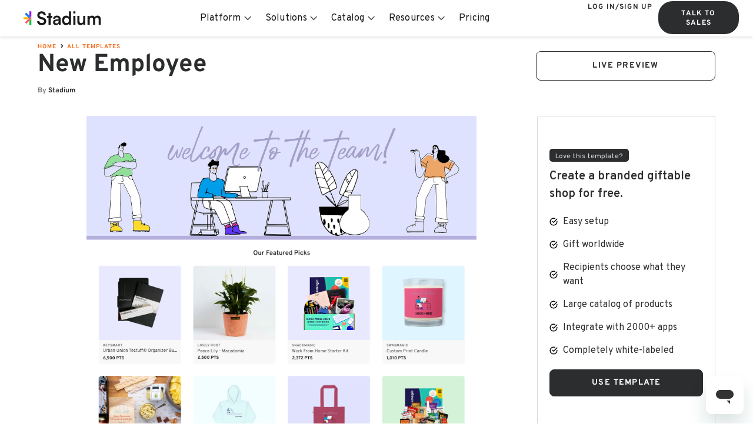

--- FILE ---
content_type: text/html; charset=UTF-8
request_url: https://www.bystadium.com/all-shop-templates/new-employee-shop
body_size: 54321
content:
   <!-- <script src="https://code.jquery.com/jquery-3.6.4.min.js"></script> -->
    <script>
        // Make sure the document is ready before manipulating the DOM
       // jQuery(document).ready(function($) {
            // Remove the specified element
           document.addEventListener("DOMContentLoaded", function () {
        if (window.location.pathname.length > 12 && window.location.pathname.includes('moments/')) {
                document.querySelectorAll('nav.tribe-events-pro-photo-nav.tribe-events-c-nav').forEach(function (e, i) {
                        e.remove()
                })
        }
});
        // });
    </script>
    <!doctype html>
<html class=" optml_no_js " lang="en-US">
<head>

	<meta charset="UTF-8">
	<meta name="viewport" content="width=device-width, initial-scale=1">
	<link rel="profile" href="https://gmpg.org/xfn/11">
	<link rel="canonical" href="https://www.bystadium.com/all-shop-templates/new-employee-shop" />
	<script src="https://cmp.osano.com/16COqgTbuKRHb45MG/8df580a7-8ae9-4872-8875-745de3a21f22/osano.js" data-stadium-block="true"></script>
<link rel="preload" href="https://mltgssx6sf05.i.optimole.com/cb:5epc.79d4f/f:css/q:mauto/m:1/https://www.bystadium.com/wp-content/uploads/elementor/css/post-66499.css" as="style" onload="this.rel='stylesheet'">
<link rel="preload" href="https://mltgssx6sf05.i.optimole.com/cb:5epc.79d4f/f:css/q:mauto/m:1/https://www.bystadium.com/wp-content/uploads/elementor/css/post-66502.css" as="style" onload="this.rel='stylesheet'">
<link rel="preload" href="https://mltgssx6sf05.i.optimole.com/cb:5epc.79d4f/f:css/q:mauto/m:1/https://www.bystadium.com/wp-content/uploads/elementor/css/post-66511.css" as="style" onload="this.rel='stylesheet'">
<link rel="preload" href="https://mltgssx6sf05.i.optimole.com/cb:5epc.79d4f/f:css/q:mauto/m:1/https://www.bystadium.com/wp-content/uploads/elementor/css/post-71172.css" as="style" onload="this.rel='stylesheet'">
	<meta name='robots' content='index, follow, max-image-preview:large, max-snippet:-1, max-video-preview:-1' />
<style id="nelio-ab-testing-overlay" type="text/css">@keyframes nelio-ab-testing-overlay{to{width:0;height:0}}body:not(.nab-done)::before,body:not(.nab-done)::after{animation:1ms 3000ms linear nelio-ab-testing-overlay forwards!important;background:#fff!important;display:block!important;content:""!important;position:fixed!important;top:0!important;left:0!important;width:100vw;height:120vh;pointer-events:none!important;z-index:9999999999!important}html.nab-redirecting body::before,html.nab-redirecting body::after{animation:none!important}</style>
	<!-- This site is optimized with the Yoast SEO Premium plugin v26.7 (Yoast SEO v26.7) - https://yoast.com/wordpress/plugins/seo/ -->
	<title>New Employee &#8211; Stadium</title>
	<link rel="canonical" href="https://www.bystadium.com/all-shop-templates/new-employee-shop" />
	<meta property="og:locale" content="en_US" />
	<meta property="og:type" content="article" />
	<meta property="og:title" content="New Employee" />
	<meta property="og:url" content="https://www.bystadium.com/all-shop-templates/new-employee-shop" />
	<meta property="og:site_name" content="Stadium" />
	<meta property="og:image" content="https://mltgssx6sf05.i.optimole.com/cb:L7U3.79d19/w:1800/h:873/q:82/g:sm/https://www.bystadium.com/wp-content/uploads/2023/05/i9yzxumy2dacwnz9c6vcixjx4l2l.png" />
	<meta property="og:image:width" content="1800" />
	<meta property="og:image:height" content="873" />
	<meta property="og:image:type" content="image/png" />
	<meta name="twitter:card" content="summary_large_image" />
	<script type="application/ld+json" class="yoast-schema-graph">{"@context":"https://schema.org","@graph":[{"@type":["WebPage","CollectionPage"],"@id":"https://www.bystadium.com/all-shop-templates/new-employee-shop","url":"https://www.bystadium.com/all-shop-templates/new-employee-shop","name":"New Employee &#8211; Stadium","isPartOf":{"@id":"https://www.bystadium.com/#website"},"primaryImageOfPage":{"@id":"https://www.bystadium.com/all-shop-templates/new-employee-shop#primaryimage"},"image":{"@id":"https://www.bystadium.com/all-shop-templates/new-employee-shop#primaryimage"},"thumbnailUrl":"https://mltgssx6sf05.i.optimole.com/cb:L7U3.79d19/w:1800/h:873/q:82/g:sm/https://www.bystadium.com/wp-content/uploads/2023/05/i9yzxumy2dacwnz9c6vcixjx4l2l.png","datePublished":"2025-12-17T10:15:02+00:00","breadcrumb":{"@id":"https://www.bystadium.com/all-shop-templates/new-employee-shop#breadcrumb"},"inLanguage":"en-US"},{"@type":"ImageObject","inLanguage":"en-US","@id":"https://www.bystadium.com/all-shop-templates/new-employee-shop#primaryimage","url":"https://mltgssx6sf05.i.optimole.com/cb:L7U3.79d19/w:1800/h:873/q:82/g:sm/https://www.bystadium.com/wp-content/uploads/2023/05/i9yzxumy2dacwnz9c6vcixjx4l2l.png","contentUrl":"https://mltgssx6sf05.i.optimole.com/cb:L7U3.79d19/w:1800/h:873/q:82/g:sm/https://www.bystadium.com/wp-content/uploads/2023/05/i9yzxumy2dacwnz9c6vcixjx4l2l.png","width":1800,"height":873,"caption":"i9yzxumy2dacwnz9c6vcixjx4l2l"},{"@type":"BreadcrumbList","@id":"https://www.bystadium.com/all-shop-templates/new-employee-shop#breadcrumb","itemListElement":[{"@type":"ListItem","position":1,"name":"Home","item":"https://www.bystadium.com/"},{"@type":"ListItem","position":2,"name":"Stores","item":"https://www.bystadium.com/all-shop-templates"},{"@type":"ListItem","position":3,"name":"New Employee"}]},{"@type":"WebSite","@id":"https://www.bystadium.com/#website","url":"https://www.bystadium.com/","name":"Stadium","description":"","publisher":{"@id":"https://www.bystadium.com/#organization"},"potentialAction":[{"@type":"SearchAction","target":{"@type":"EntryPoint","urlTemplate":"https://www.bystadium.com/?s={search_term_string}"},"query-input":{"@type":"PropertyValueSpecification","valueRequired":true,"valueName":"search_term_string"}}],"inLanguage":"en-US"},{"@type":"Organization","@id":"https://www.bystadium.com/#organization","name":"Stadium","url":"https://www.bystadium.com/","logo":{"@type":"ImageObject","inLanguage":"en-US","@id":"https://www.bystadium.com/#/schema/logo/image/","url":"https://mltgssx6sf05.i.optimole.com/cb:rZqk.79a90/w:135/h:24/q:82/ig:avif/https://www.bystadium.com/wp-content/uploads/2023/06/Stadium-new-logo.svg","contentUrl":"https://mltgssx6sf05.i.optimole.com/cb:rZqk.79a90/w:135/h:24/q:82/ig:avif/https://www.bystadium.com/wp-content/uploads/2023/06/Stadium-new-logo.svg","width":135,"height":24,"caption":"Stadium"},"image":{"@id":"https://www.bystadium.com/#/schema/logo/image/"}}]}</script>
	<!-- / Yoast SEO Premium plugin. -->


<link rel='dns-prefetch' href='//mltgssx6sf05.i.optimole.com' />
<link rel='preconnect' href='https://mltgssx6sf05.i.optimole.com' />
<link rel="alternate" type="application/rss+xml" title="Stadium &raquo; Feed" href="https://www.bystadium.com/feed" />
<link rel="alternate" type="application/rss+xml" title="Stadium &raquo; Comments Feed" href="https://www.bystadium.com/comments/feed" />
<link rel="alternate" type="text/calendar" title="Stadium &raquo; iCal Feed" href="https://www.bystadium.com/moments/?ical=1" />
<link rel="alternate" type="application/rss+xml" title="Stadium &raquo; New Employee Comments Feed" href="https://www.bystadium.com/all-shop-templates/new-employee-shop/feed" />
<link rel="alternate" title="oEmbed (JSON)" type="application/json+oembed" href="https://www.bystadium.com/wp-json/oembed/1.0/embed?url=https%3A%2F%2Fwww.bystadium.com%2Fall-shop-templates%2Fnew-employee-shop" />
<link rel="alternate" title="oEmbed (XML)" type="text/xml+oembed" href="https://www.bystadium.com/wp-json/oembed/1.0/embed?url=https%3A%2F%2Fwww.bystadium.com%2Fall-shop-templates%2Fnew-employee-shop&#038;format=xml" />
<style id='wp-img-auto-sizes-contain-inline-css'>
img:is([sizes=auto i],[sizes^="auto," i]){contain-intrinsic-size:3000px 1500px}
/*# sourceURL=wp-img-auto-sizes-contain-inline-css */
</style>
<link rel='stylesheet' id='tribe-events-pro-mini-calendar-block-styles-css' href='https://mltgssx6sf05.i.optimole.com/cb:5epc.79d4f/f:css/q:mauto/m:1/https://www.bystadium.com/wp-content/plugins/events-calendar-pro/build/css/tribe-events-pro-mini-calendar-block.css?ver=7.7.12' media='all' />
<link rel='stylesheet' id='tec-variables-skeleton-css' href='https://mltgssx6sf05.i.optimole.com/cb:5epc.79d4f/f:css/q:mauto/m:1/https://www.bystadium.com/wp-content/plugins/the-events-calendar/common/build/css/variables-skeleton.css?ver=6.10.1' media='all' />
<link rel='stylesheet' id='tec-variables-full-css' href='https://mltgssx6sf05.i.optimole.com/cb:5epc.79d4f/f:css/q:mauto/m:1/https://www.bystadium.com/wp-content/plugins/the-events-calendar/common/build/css/variables-full.css?ver=6.10.1' media='all' />
<link rel='stylesheet' id='tribe-events-v2-virtual-single-block-css' href='https://mltgssx6sf05.i.optimole.com/cb:5epc.79d4f/f:css/q:mauto/m:1/https://www.bystadium.com/wp-content/plugins/events-calendar-pro/build/css/events-virtual-single-block.css?ver=7.7.12' media='all' />
<style id='wp-emoji-styles-inline-css'>

	img.wp-smiley, img.emoji {
		display: inline !important;
		border: none !important;
		box-shadow: none !important;
		height: 1em !important;
		width: 1em !important;
		margin: 0 0.07em !important;
		vertical-align: -0.1em !important;
		background: none !important;
		padding: 0 !important;
	}
/*# sourceURL=wp-emoji-styles-inline-css */
</style>
<link rel='stylesheet' id='wp-block-library-css' href='https://mltgssx6sf05.i.optimole.com/cb:5epc.79d4f/f:css/q:mauto/m:1/https://www.bystadium.com/wp-includes/css/dist/block-library/style.min.css?ver=a6cfd83162c99bcc479740bdad6f52f2' media='all' />
<link rel='stylesheet' id='jet-engine-frontend-css' href='https://mltgssx6sf05.i.optimole.com/cb:5epc.79d4f/f:css/q:mauto/m:1/https://www.bystadium.com/wp-content/plugins/jet-engine/assets/css/frontend.css?ver=3.8.2.1' media='all' />
<style id='global-styles-inline-css'>
:root{--wp--preset--aspect-ratio--square: 1;--wp--preset--aspect-ratio--4-3: 4/3;--wp--preset--aspect-ratio--3-4: 3/4;--wp--preset--aspect-ratio--3-2: 3/2;--wp--preset--aspect-ratio--2-3: 2/3;--wp--preset--aspect-ratio--16-9: 16/9;--wp--preset--aspect-ratio--9-16: 9/16;--wp--preset--color--black: #000000;--wp--preset--color--cyan-bluish-gray: #abb8c3;--wp--preset--color--white: #ffffff;--wp--preset--color--pale-pink: #f78da7;--wp--preset--color--vivid-red: #cf2e2e;--wp--preset--color--luminous-vivid-orange: #ff6900;--wp--preset--color--luminous-vivid-amber: #fcb900;--wp--preset--color--light-green-cyan: #7bdcb5;--wp--preset--color--vivid-green-cyan: #00d084;--wp--preset--color--pale-cyan-blue: #8ed1fc;--wp--preset--color--vivid-cyan-blue: #0693e3;--wp--preset--color--vivid-purple: #9b51e0;--wp--preset--gradient--vivid-cyan-blue-to-vivid-purple: linear-gradient(135deg,rgb(6,147,227) 0%,rgb(155,81,224) 100%);--wp--preset--gradient--light-green-cyan-to-vivid-green-cyan: linear-gradient(135deg,rgb(122,220,180) 0%,rgb(0,208,130) 100%);--wp--preset--gradient--luminous-vivid-amber-to-luminous-vivid-orange: linear-gradient(135deg,rgb(252,185,0) 0%,rgb(255,105,0) 100%);--wp--preset--gradient--luminous-vivid-orange-to-vivid-red: linear-gradient(135deg,rgb(255,105,0) 0%,rgb(207,46,46) 100%);--wp--preset--gradient--very-light-gray-to-cyan-bluish-gray: linear-gradient(135deg,rgb(238,238,238) 0%,rgb(169,184,195) 100%);--wp--preset--gradient--cool-to-warm-spectrum: linear-gradient(135deg,rgb(74,234,220) 0%,rgb(151,120,209) 20%,rgb(207,42,186) 40%,rgb(238,44,130) 60%,rgb(251,105,98) 80%,rgb(254,248,76) 100%);--wp--preset--gradient--blush-light-purple: linear-gradient(135deg,rgb(255,206,236) 0%,rgb(152,150,240) 100%);--wp--preset--gradient--blush-bordeaux: linear-gradient(135deg,rgb(254,205,165) 0%,rgb(254,45,45) 50%,rgb(107,0,62) 100%);--wp--preset--gradient--luminous-dusk: linear-gradient(135deg,rgb(255,203,112) 0%,rgb(199,81,192) 50%,rgb(65,88,208) 100%);--wp--preset--gradient--pale-ocean: linear-gradient(135deg,rgb(255,245,203) 0%,rgb(182,227,212) 50%,rgb(51,167,181) 100%);--wp--preset--gradient--electric-grass: linear-gradient(135deg,rgb(202,248,128) 0%,rgb(113,206,126) 100%);--wp--preset--gradient--midnight: linear-gradient(135deg,rgb(2,3,129) 0%,rgb(40,116,252) 100%);--wp--preset--font-size--small: 13px;--wp--preset--font-size--medium: 20px;--wp--preset--font-size--large: 36px;--wp--preset--font-size--x-large: 42px;--wp--preset--spacing--20: 0.44rem;--wp--preset--spacing--30: 0.67rem;--wp--preset--spacing--40: 1rem;--wp--preset--spacing--50: 1.5rem;--wp--preset--spacing--60: 2.25rem;--wp--preset--spacing--70: 3.38rem;--wp--preset--spacing--80: 5.06rem;--wp--preset--shadow--natural: 6px 6px 9px rgba(0, 0, 0, 0.2);--wp--preset--shadow--deep: 12px 12px 50px rgba(0, 0, 0, 0.4);--wp--preset--shadow--sharp: 6px 6px 0px rgba(0, 0, 0, 0.2);--wp--preset--shadow--outlined: 6px 6px 0px -3px rgb(255, 255, 255), 6px 6px rgb(0, 0, 0);--wp--preset--shadow--crisp: 6px 6px 0px rgb(0, 0, 0);}:root { --wp--style--global--content-size: 800px;--wp--style--global--wide-size: 1200px; }:where(body) { margin: 0; }.wp-site-blocks > .alignleft { float: left; margin-right: 2em; }.wp-site-blocks > .alignright { float: right; margin-left: 2em; }.wp-site-blocks > .aligncenter { justify-content: center; margin-left: auto; margin-right: auto; }:where(.wp-site-blocks) > * { margin-block-start: 24px; margin-block-end: 0; }:where(.wp-site-blocks) > :first-child { margin-block-start: 0; }:where(.wp-site-blocks) > :last-child { margin-block-end: 0; }:root { --wp--style--block-gap: 24px; }:root :where(.is-layout-flow) > :first-child{margin-block-start: 0;}:root :where(.is-layout-flow) > :last-child{margin-block-end: 0;}:root :where(.is-layout-flow) > *{margin-block-start: 24px;margin-block-end: 0;}:root :where(.is-layout-constrained) > :first-child{margin-block-start: 0;}:root :where(.is-layout-constrained) > :last-child{margin-block-end: 0;}:root :where(.is-layout-constrained) > *{margin-block-start: 24px;margin-block-end: 0;}:root :where(.is-layout-flex){gap: 24px;}:root :where(.is-layout-grid){gap: 24px;}.is-layout-flow > .alignleft{float: left;margin-inline-start: 0;margin-inline-end: 2em;}.is-layout-flow > .alignright{float: right;margin-inline-start: 2em;margin-inline-end: 0;}.is-layout-flow > .aligncenter{margin-left: auto !important;margin-right: auto !important;}.is-layout-constrained > .alignleft{float: left;margin-inline-start: 0;margin-inline-end: 2em;}.is-layout-constrained > .alignright{float: right;margin-inline-start: 2em;margin-inline-end: 0;}.is-layout-constrained > .aligncenter{margin-left: auto !important;margin-right: auto !important;}.is-layout-constrained > :where(:not(.alignleft):not(.alignright):not(.alignfull)){max-width: var(--wp--style--global--content-size);margin-left: auto !important;margin-right: auto !important;}.is-layout-constrained > .alignwide{max-width: var(--wp--style--global--wide-size);}body .is-layout-flex{display: flex;}.is-layout-flex{flex-wrap: wrap;align-items: center;}.is-layout-flex > :is(*, div){margin: 0;}body .is-layout-grid{display: grid;}.is-layout-grid > :is(*, div){margin: 0;}body{padding-top: 0px;padding-right: 0px;padding-bottom: 0px;padding-left: 0px;}a:where(:not(.wp-element-button)){text-decoration: underline;}:root :where(.wp-element-button, .wp-block-button__link){background-color: #32373c;border-width: 0;color: #fff;font-family: inherit;font-size: inherit;font-style: inherit;font-weight: inherit;letter-spacing: inherit;line-height: inherit;padding-top: calc(0.667em + 2px);padding-right: calc(1.333em + 2px);padding-bottom: calc(0.667em + 2px);padding-left: calc(1.333em + 2px);text-decoration: none;text-transform: inherit;}.has-black-color{color: var(--wp--preset--color--black) !important;}.has-cyan-bluish-gray-color{color: var(--wp--preset--color--cyan-bluish-gray) !important;}.has-white-color{color: var(--wp--preset--color--white) !important;}.has-pale-pink-color{color: var(--wp--preset--color--pale-pink) !important;}.has-vivid-red-color{color: var(--wp--preset--color--vivid-red) !important;}.has-luminous-vivid-orange-color{color: var(--wp--preset--color--luminous-vivid-orange) !important;}.has-luminous-vivid-amber-color{color: var(--wp--preset--color--luminous-vivid-amber) !important;}.has-light-green-cyan-color{color: var(--wp--preset--color--light-green-cyan) !important;}.has-vivid-green-cyan-color{color: var(--wp--preset--color--vivid-green-cyan) !important;}.has-pale-cyan-blue-color{color: var(--wp--preset--color--pale-cyan-blue) !important;}.has-vivid-cyan-blue-color{color: var(--wp--preset--color--vivid-cyan-blue) !important;}.has-vivid-purple-color{color: var(--wp--preset--color--vivid-purple) !important;}.has-black-background-color{background-color: var(--wp--preset--color--black) !important;}.has-cyan-bluish-gray-background-color{background-color: var(--wp--preset--color--cyan-bluish-gray) !important;}.has-white-background-color{background-color: var(--wp--preset--color--white) !important;}.has-pale-pink-background-color{background-color: var(--wp--preset--color--pale-pink) !important;}.has-vivid-red-background-color{background-color: var(--wp--preset--color--vivid-red) !important;}.has-luminous-vivid-orange-background-color{background-color: var(--wp--preset--color--luminous-vivid-orange) !important;}.has-luminous-vivid-amber-background-color{background-color: var(--wp--preset--color--luminous-vivid-amber) !important;}.has-light-green-cyan-background-color{background-color: var(--wp--preset--color--light-green-cyan) !important;}.has-vivid-green-cyan-background-color{background-color: var(--wp--preset--color--vivid-green-cyan) !important;}.has-pale-cyan-blue-background-color{background-color: var(--wp--preset--color--pale-cyan-blue) !important;}.has-vivid-cyan-blue-background-color{background-color: var(--wp--preset--color--vivid-cyan-blue) !important;}.has-vivid-purple-background-color{background-color: var(--wp--preset--color--vivid-purple) !important;}.has-black-border-color{border-color: var(--wp--preset--color--black) !important;}.has-cyan-bluish-gray-border-color{border-color: var(--wp--preset--color--cyan-bluish-gray) !important;}.has-white-border-color{border-color: var(--wp--preset--color--white) !important;}.has-pale-pink-border-color{border-color: var(--wp--preset--color--pale-pink) !important;}.has-vivid-red-border-color{border-color: var(--wp--preset--color--vivid-red) !important;}.has-luminous-vivid-orange-border-color{border-color: var(--wp--preset--color--luminous-vivid-orange) !important;}.has-luminous-vivid-amber-border-color{border-color: var(--wp--preset--color--luminous-vivid-amber) !important;}.has-light-green-cyan-border-color{border-color: var(--wp--preset--color--light-green-cyan) !important;}.has-vivid-green-cyan-border-color{border-color: var(--wp--preset--color--vivid-green-cyan) !important;}.has-pale-cyan-blue-border-color{border-color: var(--wp--preset--color--pale-cyan-blue) !important;}.has-vivid-cyan-blue-border-color{border-color: var(--wp--preset--color--vivid-cyan-blue) !important;}.has-vivid-purple-border-color{border-color: var(--wp--preset--color--vivid-purple) !important;}.has-vivid-cyan-blue-to-vivid-purple-gradient-background{background: var(--wp--preset--gradient--vivid-cyan-blue-to-vivid-purple) !important;}.has-light-green-cyan-to-vivid-green-cyan-gradient-background{background: var(--wp--preset--gradient--light-green-cyan-to-vivid-green-cyan) !important;}.has-luminous-vivid-amber-to-luminous-vivid-orange-gradient-background{background: var(--wp--preset--gradient--luminous-vivid-amber-to-luminous-vivid-orange) !important;}.has-luminous-vivid-orange-to-vivid-red-gradient-background{background: var(--wp--preset--gradient--luminous-vivid-orange-to-vivid-red) !important;}.has-very-light-gray-to-cyan-bluish-gray-gradient-background{background: var(--wp--preset--gradient--very-light-gray-to-cyan-bluish-gray) !important;}.has-cool-to-warm-spectrum-gradient-background{background: var(--wp--preset--gradient--cool-to-warm-spectrum) !important;}.has-blush-light-purple-gradient-background{background: var(--wp--preset--gradient--blush-light-purple) !important;}.has-blush-bordeaux-gradient-background{background: var(--wp--preset--gradient--blush-bordeaux) !important;}.has-luminous-dusk-gradient-background{background: var(--wp--preset--gradient--luminous-dusk) !important;}.has-pale-ocean-gradient-background{background: var(--wp--preset--gradient--pale-ocean) !important;}.has-electric-grass-gradient-background{background: var(--wp--preset--gradient--electric-grass) !important;}.has-midnight-gradient-background{background: var(--wp--preset--gradient--midnight) !important;}.has-small-font-size{font-size: var(--wp--preset--font-size--small) !important;}.has-medium-font-size{font-size: var(--wp--preset--font-size--medium) !important;}.has-large-font-size{font-size: var(--wp--preset--font-size--large) !important;}.has-x-large-font-size{font-size: var(--wp--preset--font-size--x-large) !important;}
:root :where(.wp-block-pullquote){font-size: 1.5em;line-height: 1.6;}
/*# sourceURL=global-styles-inline-css */
</style>
<link rel='stylesheet' id='tribe-events-v2-single-skeleton-css' href='https://mltgssx6sf05.i.optimole.com/cb:5epc.79d4f/f:css/q:mauto/m:1/https://www.bystadium.com/wp-content/plugins/the-events-calendar/build/css/tribe-events-single-skeleton.css?ver=6.15.14' media='all' />
<link rel='stylesheet' id='tribe-events-v2-single-skeleton-full-css' href='https://mltgssx6sf05.i.optimole.com/cb:5epc.79d4f/f:css/q:mauto/m:1/https://www.bystadium.com/wp-content/plugins/the-events-calendar/build/css/tribe-events-single-full.css?ver=6.15.14' media='all' />
<link rel='stylesheet' id='tec-events-elementor-widgets-base-styles-css' href='https://mltgssx6sf05.i.optimole.com/cb:5epc.79d4f/f:css/q:mauto/m:1/https://www.bystadium.com/wp-content/plugins/the-events-calendar/build/css/integrations/plugins/elementor/widgets/widget-base.css?ver=6.15.14' media='all' />
<link rel='stylesheet' id='hello-elementor-css' href='https://mltgssx6sf05.i.optimole.com/cb:5epc.79d4f/f:css/q:mauto/m:1/https://www.bystadium.com/wp-content/themes/hello-elementor/style.min.css?ver=3.3.0' media='all' />
<link rel='stylesheet' id='chld_thm_cfg_separate-css' href='https://mltgssx6sf05.i.optimole.com/cb:5epc.79d4f/f:css/q:mauto/m:1/https://www.bystadium.com/wp-content/themes/hello-elementor-child/ctc-style.css?ver=a6cfd83162c99bcc479740bdad6f52f2' media='all' />
<link rel='stylesheet' id='hello-elementor-theme-style-css' href='https://mltgssx6sf05.i.optimole.com/cb:5epc.79d4f/f:css/q:mauto/m:1/https://www.bystadium.com/wp-content/themes/hello-elementor/theme.min.css?ver=3.3.0' media='all' />
<link rel='stylesheet' id='hello-elementor-header-footer-css' href='https://mltgssx6sf05.i.optimole.com/cb:5epc.79d4f/f:css/q:mauto/m:1/https://www.bystadium.com/wp-content/themes/hello-elementor/header-footer.min.css?ver=3.3.0' media='all' />
<link rel='stylesheet' id='elementor-frontend-css' href='https://mltgssx6sf05.i.optimole.com/cb:5epc.79d4f/f:css/q:mauto/m:1/https://www.bystadium.com/wp-content/plugins/elementor/assets/css/frontend.min.css?ver=3.34.1' media='all' />
<link rel='stylesheet' id='elementor-post-9-css' href='https://mltgssx6sf05.i.optimole.com/cb:5epc.79d4f/f:css/q:mauto/m:1/https://www.bystadium.com/wp-content/uploads/elementor/css/post-9.css?ver=1768370280' media='all' />
<link rel='stylesheet' id='elementor-icons-css' href='https://mltgssx6sf05.i.optimole.com/cb:5epc.79d4f/f:css/q:mauto/m:1/https://www.bystadium.com/wp-content/plugins/elementor/assets/lib/eicons/css/elementor-icons.min.css?ver=5.45.0' media='all' />
<style id='elementor-icons-inline-css'>

		.elementor-add-new-section .elementor-add-templately-promo-button{
            background-color: #5d4fff !important;
            background-image: url(https://mltgssx6sf05.i.optimole.com/cb:L7U3.79d19/w:auto/h:auto/q:82/g:sm/ig:avif/https://www.bystadium.com/wp-content/plugins/essential-addons-for-elementor-lite/assets/admin/images/templately/logo-icon.svg);
            background-repeat: no-repeat;
            background-position: center center;
            position: relative;
        }
        
		.elementor-add-new-section .elementor-add-templately-promo-button > i{
            height: 12px;
        }
        
        body .elementor-add-new-section .elementor-add-section-area-button {
            margin-left: 0;
        }

		.elementor-add-new-section .elementor-add-templately-promo-button{
            background-color: #5d4fff !important;
            background-image: url(https://mltgssx6sf05.i.optimole.com/cb:L7U3.79d19/w:auto/h:auto/q:82/g:sm/ig:avif/https://www.bystadium.com/wp-content/plugins/essential-addons-for-elementor-lite/assets/admin/images/templately/logo-icon.svg);
            background-repeat: no-repeat;
            background-position: center center;
            position: relative;
        }
        
		.elementor-add-new-section .elementor-add-templately-promo-button > i{
            height: 12px;
        }
        
        body .elementor-add-new-section .elementor-add-section-area-button {
            margin-left: 0;
        }
/*# sourceURL=elementor-icons-inline-css */
</style>
<link rel='stylesheet' id='elementor-post-16231-css' href='https://mltgssx6sf05.i.optimole.com/cb:5epc.79d4f/f:css/q:mauto/m:1/https://www.bystadium.com/wp-content/uploads/elementor/css/post-16231.css?ver=1768371016' media='all' />
<link rel='stylesheet' id='elementor-post-5094-css' href='https://mltgssx6sf05.i.optimole.com/cb:5epc.79d4f/f:css/q:mauto/m:1/https://www.bystadium.com/wp-content/uploads/elementor/css/post-5094.css?ver=1768371016' media='all' />
<link rel='stylesheet' id='elementor-post-18491-css' href='https://mltgssx6sf05.i.optimole.com/cb:5epc.79d4f/f:css/q:mauto/m:1/https://www.bystadium.com/wp-content/uploads/elementor/css/post-18491.css?ver=1768371016' media='all' />
<link rel='stylesheet' id='widget-image-css' href='https://mltgssx6sf05.i.optimole.com/cb:5epc.79d4f/f:css/q:mauto/m:1/https://www.bystadium.com/wp-content/plugins/elementor/assets/css/widget-image.min.css?ver=3.34.1' media='all' />
<link rel='stylesheet' id='elementor-post-18484-css' href='https://mltgssx6sf05.i.optimole.com/cb:5epc.79d4f/f:css/q:mauto/m:1/https://www.bystadium.com/wp-content/uploads/elementor/css/post-18484.css?ver=1768371016' media='all' />
<link rel='stylesheet' id='widget-heading-css' href='https://mltgssx6sf05.i.optimole.com/cb:5epc.79d4f/f:css/q:mauto/m:1/https://www.bystadium.com/wp-content/plugins/elementor/assets/css/widget-heading.min.css?ver=3.34.1' media='all' />
<link rel='stylesheet' id='elementor-post-18481-css' href='https://mltgssx6sf05.i.optimole.com/cb:5epc.79d4f/f:css/q:mauto/m:1/https://www.bystadium.com/wp-content/uploads/elementor/css/post-18481.css?ver=1768371016' media='all' />
<link rel='stylesheet' id='jet-theme-core-frontend-styles-css' href='https://mltgssx6sf05.i.optimole.com/cb:5epc.79d4f/f:css/q:mauto/m:1/https://www.bystadium.com/wp-content/plugins/jet-theme-core/assets/css/frontend.css?ver=2.3.1.1' media='all' />
<link rel='stylesheet' id='widget-icon-list-css' href='https://mltgssx6sf05.i.optimole.com/cb:5epc.79d4f/f:css/q:mauto/m:1/https://www.bystadium.com/wp-content/plugins/elementor/assets/css/widget-icon-list.min.css?ver=3.34.1' media='all' />
<link rel='stylesheet' id='widget-mega-menu-css' href='https://mltgssx6sf05.i.optimole.com/cb:5epc.79d4f/f:css/q:mauto/m:1/https://www.bystadium.com/wp-content/plugins/elementor-pro/assets/css/widget-mega-menu.min.css?ver=3.34.0' media='all' />
<link rel='stylesheet' id='e-sticky-css' href='https://mltgssx6sf05.i.optimole.com/cb:5epc.79d4f/f:css/q:mauto/m:1/https://www.bystadium.com/wp-content/plugins/elementor-pro/assets/css/modules/sticky.min.css?ver=3.34.0' media='all' />
<link rel='stylesheet' id='eael-general-css' href='https://mltgssx6sf05.i.optimole.com/cb:5epc.79d4f/f:css/q:mauto/m:1/https://www.bystadium.com/wp-content/plugins/essential-addons-for-elementor-lite/assets/front-end/css/view/general.min.css?ver=6.5.7' media='all' />
<link rel='stylesheet' id='eael-31980-css' href='https://mltgssx6sf05.i.optimole.com/cb:5epc.79d4f/f:css/q:mauto/m:1/https://www.bystadium.com/wp-content/uploads/essential-addons-elementor/eael-31980.css?ver=1765986302' media='all' />
<link rel='stylesheet' id='e-animation-slideInLeft-css' href='https://mltgssx6sf05.i.optimole.com/cb:5epc.79d4f/f:css/q:mauto/m:1/https://www.bystadium.com/wp-content/plugins/elementor/assets/lib/animations/styles/slideInLeft.min.css?ver=3.34.1' media='all' />
<link rel='stylesheet' id='e-popup-css' href='https://mltgssx6sf05.i.optimole.com/cb:5epc.79d4f/f:css/q:mauto/m:1/https://www.bystadium.com/wp-content/plugins/elementor-pro/assets/css/conditionals/popup.min.css?ver=3.34.0' media='all' />
<link rel='stylesheet' id='elementor-post-31973-css' href='https://mltgssx6sf05.i.optimole.com/cb:5epc.79d4f/f:css/q:mauto/m:1/https://www.bystadium.com/wp-content/uploads/elementor/css/post-31973.css?ver=1768370277' media='all' />
<link rel='stylesheet' id='elementor-post-48-css' href='https://mltgssx6sf05.i.optimole.com/cb:5epc.79d4f/f:css/q:mauto/m:1/https://www.bystadium.com/wp-content/uploads/elementor/css/post-48.css?ver=1768370280' media='all' />
<link rel='stylesheet' id='elementor-post-31980-css' href='https://mltgssx6sf05.i.optimole.com/cb:5epc.79d4f/f:css/q:mauto/m:1/https://www.bystadium.com/wp-content/uploads/elementor/css/post-31980.css?ver=1768370282' media='all' />
<style id='optm_lazyload_noscript_style-inline-css'>
html.optml_no_js img[data-opt-src] { display: none !important; } 
 /* OPTML_VIEWPORT_BG_SELECTORS */
html [class*="wp-block-cover"][style*="background-image"]:not(.optml-bg-lazyloaded),
html [style*="background-image:url("]:not(.optml-bg-lazyloaded),
html [style*="background-image: url("]:not(.optml-bg-lazyloaded),
html [style*="background:url("]:not(.optml-bg-lazyloaded),
html [style*="background: url("]:not(.optml-bg-lazyloaded),
html [class*="wp-block-group"][style*="background-image"]:not(.optml-bg-lazyloaded),
html .elementor-widget-container:not(.optml-bg-lazyloaded),
html .elementor-background-slideshow__slide__image:not(.optml-bg-lazyloaded),
html .elementor-section[data-settings*="background_background"]:not(.optml-bg-lazyloaded),
html .elementor-column[data-settings*="background_background"] > .elementor-widget-wrap:not(.optml-bg-lazyloaded),
html .elementor-element[data-settings*="background_background"]:not(.optml-bg-lazyloaded),
html .elementor-section > .elementor-background-overlay:not(.optml-bg-lazyloaded) { background-image: none !important; }
/* OPTML_VIEWPORT_BG_SELECTORS */
/*# sourceURL=optm_lazyload_noscript_style-inline-css */
</style>
<link rel='stylesheet' id='bdt-uikit-css' href='https://mltgssx6sf05.i.optimole.com/cb:5epc.79d4f/f:css/q:mauto/m:1/https://www.bystadium.com/wp-content/plugins/bdthemes-element-pack-lite/assets/css/bdt-uikit.css?ver=3.21.7' media='all' />
<link rel='stylesheet' id='ep-helper-css' href='https://mltgssx6sf05.i.optimole.com/cb:5epc.79d4f/f:css/q:mauto/m:1/https://www.bystadium.com/wp-content/plugins/bdthemes-element-pack-lite/assets/css/ep-helper.css?ver=8.3.16' media='all' />
<link rel='stylesheet' id='elementor-gf-local-overpass-css' href='https://mltgssx6sf05.i.optimole.com/cb:5epc.79d4f/f:css/q:mauto/m:1/https://www.bystadium.com/wp-content/uploads/elementor/google-fonts/css/overpass.css?ver=1742274777' media='all' />
<link rel='stylesheet' id='elementor-icons-shared-0-css' href='https://mltgssx6sf05.i.optimole.com/cb:5epc.79d4f/f:css/q:mauto/m:1/https://www.bystadium.com/wp-content/plugins/elementor/assets/lib/font-awesome/css/fontawesome.min.css?ver=5.15.3' media='all' />
<link rel='stylesheet' id='elementor-icons-fa-solid-css' href='https://mltgssx6sf05.i.optimole.com/cb:5epc.79d4f/f:css/q:mauto/m:1/https://www.bystadium.com/wp-content/plugins/elementor/assets/lib/font-awesome/css/solid.min.css?ver=5.15.3' media='all' />
<link rel='stylesheet' id='elementor-icons-fa-regular-css' href='https://mltgssx6sf05.i.optimole.com/cb:5epc.79d4f/f:css/q:mauto/m:1/https://www.bystadium.com/wp-content/plugins/elementor/assets/lib/font-awesome/css/regular.min.css?ver=5.15.3' media='all' />
<script id="nelio-ab-testing-main-js-before" data-cfasync="false">
window.nabIsLoading=true;window.nabSettings={"alternativeUrls":["https:\/\/www.bystadium.com\/all-shop-templates\/new-employee-shop"],"api":{"mode":"native","url":"https:\/\/api.nelioabtesting.com\/v1"},"cookieTesting":false,"excludeBots":true,"experiments":[{"active":false,"id":77954,"type":"nab\/post","alternatives":[77209,0],"goals":[{"id":0,"name":"Page View Test","conversionActions":[{"type":"nab\/page-view","attributes":{"mode":"id","postId":77209,"postType":"post","url":""},"active":false}]}],"segments":[{"id":0,"segmentationRules":[{"type":"nab\/device-type","attributes":{"condition":"is-equal-to","values":[{"value":"desktop","label":"Desktop"},{"value":"mobile","label":"Mobile"}]}}]}],"segmentEvaluation":"tested-page"}],"gdprCookie":{"name":"","value":""},"heatmaps":[],"hideQueryArgs":false,"ignoreTrailingSlash":true,"isGA4Integrated":false,"isStagingSite":false,"isTestedPostRequest":false,"maxCombinations":24,"nabPosition":"first","numOfAlternatives":0,"optimizeXPath":true,"participationChance":100,"postId":18597,"preloadQueryArgUrls":[],"segmentMatching":"all","singleConvPerView":true,"site":"157ed905-ac4d-47f8-8494-41644a58eabc","throttle":{"global":0,"woocommerce":5},"timezone":"+05:30","useControlUrl":false,"useSendBeacon":true,"version":"8.2.3"};
//# sourceURL=nelio-ab-testing-main-js-before
</script>
<script src="https://mltgssx6sf05.i.optimole.com/cb:5epc.79d4f/f:js/q:mauto/m:0/https://www.bystadium.com/wp-content/plugins/nelio-ab-testing/assets/dist/js/public.js?ver=8a6749d4ea6145239a78" id="nelio-ab-testing-main-js" data-cfasync="false"></script>
<script src="https://mltgssx6sf05.i.optimole.com/cb:5epc.79d4f/f:js/q:mauto/m:0/https://www.bystadium.com/wp-content/plugins/nelio-ab-testing/assets/dist/js/visitor-type.js?ver=493f3fb005029d7ebf0b" id="nelio-ab-testing-visitor-type-js"></script>
<script src="https://mltgssx6sf05.i.optimole.com/cb:5epc.79d4f/f:js/q:mauto/m:0/https://www.bystadium.com/wp-includes/js/jquery/jquery.min.js?ver=3.7.1" id="jquery-core-js"></script>
<script src="https://mltgssx6sf05.i.optimole.com/cb:5epc.79d4f/f:js/q:mauto/m:0/https://www.bystadium.com/wp-includes/js/jquery/jquery-migrate.min.js?ver=3.4.1" id="jquery-migrate-js"></script>
<script id="optml-print-js-after">
			(function(w, d){
					w.addEventListener("beforeprint", function(){
						let images = d.getElementsByTagName( "img" );
							for (let img of images) {
								if ( !img.dataset.optSrc) {
									continue;
								}
								img.src = img.dataset.optSrc;
								delete img.dataset.optSrc;
							}
					});
			
			}(window, document));
								 
//# sourceURL=optml-print-js-after
</script>
<link rel="EditURI" type="application/rsd+xml" title="RSD" href="https://www.bystadium.com/xmlrpc.php?rsd" />

<link rel='shortlink' href='https://www.bystadium.com/?p=18597' />
<meta name="tec-api-version" content="v1"><meta name="tec-api-origin" content="https://www.bystadium.com"><link rel="alternate" href="https://www.bystadium.com/wp-json/tribe/events/v1/" /><meta name="generator" content="Elementor 3.34.1; features: additional_custom_breakpoints; settings: css_print_method-external, google_font-enabled, font_display-swap">
			<style>
				.e-con.e-parent:nth-of-type(n+4):not(.e-lazyloaded):not(.e-no-lazyload),
				.e-con.e-parent:nth-of-type(n+4):not(.e-lazyloaded):not(.e-no-lazyload) * {
					background-image: none !important;
				}
				@media screen and (max-height: 1024px) {
					.e-con.e-parent:nth-of-type(n+3):not(.e-lazyloaded):not(.e-no-lazyload),
					.e-con.e-parent:nth-of-type(n+3):not(.e-lazyloaded):not(.e-no-lazyload) * {
						background-image: none !important;
					}
				}
				@media screen and (max-height: 640px) {
					.e-con.e-parent:nth-of-type(n+2):not(.e-lazyloaded):not(.e-no-lazyload),
					.e-con.e-parent:nth-of-type(n+2):not(.e-lazyloaded):not(.e-no-lazyload) * {
						background-image: none !important;
					}
				}
			</style>
			<script>window.addEventListener("load", function () {
    let pairs = [
        { loader: ".stadium-loader", content: ".offering-tabs" },
        { loader: ".stadium-loader1", content: ".teams-tab" }
    ];

    pairs.forEach(function (pair) {
        let loader = document.querySelector(pair.loader);
        let content = document.querySelector(pair.content);

        if (loader && content) {
            setTimeout(function () {
                loader.style.opacity = "0"; 
                loader.style.pointerEvents = "none"; 
 				loader.style.display = "none"; 
				loader.style.visibility = "hidden"; 
				content.style.opacity = "1";
            }, 500); 
        }
    });
});
</script><style class="wpcode-css-snippet">.stadium-loader,
.stadium-loader1 {
    position: absolute;
    top: 0;
    left: 0;
    width: 100%;
    height: 100%;
    background-color: white;
    z-index: 9;
    display: flex;
    justify-content: center;
    align-items: center;
    transition: opacity 0.5s ease-in-out;
}
	

.stadium-loader .elementor-widget-container,
.stadium-loader1 .elementor-widget-container {
	height: auto !important;		
}

.stadium-loader img,
.stadium-loader1 img {
    width: 32px;
    animation: spinlogo 1s linear infinite;
}

@keyframes spinlogo {
    0% { transform: rotate(0deg); }
    100% { transform: rotate(360deg); }
}

.offering-tabs,
.teams-tab {
    opacity: 0;
    transition: opacity 0.5s ease-in-out;
}</style><script>var _hsp = _hsp || [];
_hsp.push(["setAccount", "8084862"]);
_hsp.push(["setAllowLinker", true]);

var hs = document.createElement("script");
hs.type = "text/javascript";
hs.async = true;
hs.src =
  (document.location.protocol === "https:" ? "https://" : "http://") +
  "js.hs-scripts.com/8084862.js";

hs.onload = function () {
  sendIdentify();
  window.addEventListener("auth", function () {
    sendIdentify();
  });
};

var s = document.getElementsByTagName("script")[0];
s.parentNode.insertBefore(hs, s);

function sendIdentify() {
  try {
    const authData = sessionStorage.getItem("auth");
    if (authData) {
      const authObj = JSON.parse(authData);
      window._hsq = window._hsq || [];
      window._hsq.push(["identify", { email: authObj.email }]);
    }
  } catch (e) {
    console.error("[HubSpot] Identification error:", e);
  }
}
</script><script>if (!window.Promise) {
  const script = document.createElement("script");
  script.src =
    "https://cdn.jsdelivr.net/npm/es6-promise/dist/es6-promise.auto.min.js";
  script.async = true;
  document.head.appendChild(script);
}

if (!window.fetch) {
  const script = document.createElement("script");
  script.src =
    "https://cdn.jsdelivr.net/npm/whatwg-fetch/dist/fetch.umd.min.js";
  script.async = true;
  document.head.appendChild(script);
}

if (typeof CustomEvent !== "function") {
  window.CustomEvent = function (event, params) {
    params = params || { bubbles: false, cancelable: false, detail: null };
    const evt = document.createEvent("CustomEvent");
    evt.initCustomEvent(
      event,
      params.bubbles,
      params.cancelable,
      params.detail
    );
    return evt;
  };
  CustomEvent.prototype = window.Event.prototype;
}

function safeSessionStorageOperation(operation, key, value = null) {
  try {
    switch (operation) {
      case "get":
        const storedValue = sessionStorage.getItem(key);
        return storedValue ? JSON.parse(storedValue) : null;
      case "set":
        sessionStorage.setItem(key, JSON.stringify(value));
        return value;
      case "remove":
        sessionStorage.removeItem(key);
        return null;
      default:
        return null;
    }
  } catch (error) {
    console.error("Error in sessionStorage operation", error);
    return null;
  }
}

const EXPIRY = 300 * 1000;

function setAuth(res) {
  if (!res) return;
  const expires_at = new Date().getTime() + EXPIRY;
  res.expires_at = expires_at;
  return safeSessionStorageOperation("set", "auth", res);
}

async function getAuth({ verify }) {
  const auth = safeSessionStorageOperation("get", "auth");

  if (auth && new Date().getTime() < auth.expires_at) {
    if (!verify) return auth;

    function handleAuthSession(userData) {
      if (userData.email !== auth.email) {
        return fetchAuthInfo({ userData }).then(function (res) {
          setAuth(res);
          window.dispatchEvent(new CustomEvent("auth", { detail: res }));
          return res;
        });
      }
    }
    fetchAuthSession("https://app.bystadium.com/api/auth/session")
      .then(handleAuthSession)
      .catch(function (error) {
        console.error("Error verifying auth session:", error);
      });

    return auth;
  }

  try {
    const res = await fetchAuthInfo({
      apiUrl: "https://app.bystadium.com/api/auth/session",
    });
    setAuth(res);
    return res;
  } catch (error) {
    console.error("Error fetching auth info:", error);
    return null;
  }
}

function validateSession() {
  const auth = safeSessionStorageOperation("get", "auth");
  if (auth && new Date().getTime() >= auth.expires_at) {
    safeSessionStorageOperation("remove", "auth");
  }
}

function loadPubNubSDK() {
  return new Promise(function (resolve, reject) {
    const script = document.createElement("script");
    script.src = "https://cdn.pubnub.com/sdk/javascript/pubnub.8.3.2.min.js";
    script.async = true;
    script.onload = resolve;
    script.onerror = function () {
      reject(new Error("Failed to load PubNub SDK"));
    };
    document.head.appendChild(script);
  });
}

function getPubNubService({ publishKey, subscribeKey }) {
  const pubNubObj = {};
  return function (userId) {
    if (!pubNubObj[userId]) {
      pubNubObj[userId] = new PubNub({ publishKey, subscribeKey, userId });
    }
    return pubNubObj[userId];
  };
}

const pbListener = {
  message: function (messageEvent) {
    try {
      if (
        messageEvent.message &&
        messageEvent.message.slo === true &&
        !window.__logout_click
      ) {
        safeSessionStorageOperation("remove", "auth");
        window.location.reload();
      }
    } catch (e) {
      console.error("Error in PubNub listener:", e);
    }
  },
};

function getUserInitials({ firstName, lastName, email }) {
  if (firstName && lastName) {
    return firstName[0].toUpperCase() + lastName[0].toUpperCase();
  }
  return (email || "").substring(0, 2).toUpperCase();
}

async function fetchUserSession({ token, userAgent }) {
  try {
    const response = await fetch("https://account.bystadium.com/graphql", {
      method: "POST",
      headers: {
        Authorization: `Bearer ${token}`,
        "Content-Type": "application/json",
      },
      body: JSON.stringify({
        query: `mutation CreateSession($input: SessionCreateInput!) {
          createSession(input: $input) {
            success
            uid
            channel
            user {
              avatarUrl
              firstName
              lastName
              email
            }
          }
        }`,
        variables: { input: { userAgent } },
      }),
    });

    if (!response.ok) {
      throw new Error(`Request failed with status ${response.status}`);
    }

    const { data } = await response.json();

    if (
      data.createSession &&
      (!data.createSession.uid || !data.createSession.channel)
    ) {
      throw new Error("Invalid session data from API");
    }

    const { uid, channel, user } = data.createSession;

    const pubnubService = getPubNubService({
      publishKey: "pub-c-6535d7c3-27d8-4b20-b4b9-49f4a1c874a3",
      subscribeKey: "sub-c-0579e458-454d-4d31-8392-99f80d029e98",
    })(uid);

    pubnubService.addListener(pbListener);
    pubnubService.subscribe({ channels: [channel] });

    const { firstName, lastName, avatarUrl, email } = user;

    return { uid, channel, firstName, lastName, avatarUrl, email };
  } catch (error) {
    console.error("Error fetching user session:", error);
    throw error;
  }
}

function resetDisplay() {
  document.getElementById("profile-dropdown").style.display = "none";
  if (document.getElementById("profile-mobile-dropdown")) {
    document.getElementById("profile-mobile-dropdown").style.display = "none";
  }
  document.querySelectorAll(".auth-hide").forEach((ele) => {
    ele.style.display = (ele.dataset && ele.dataset.defaultDisplay) || "flex";
  });
  document.querySelectorAll(".auth-show").forEach((ele) => {
    ele.style.display = "none";
  });
  document.querySelectorAll(".auth-loader").forEach((ele) => {
    ele.style.display = "none";
  });
}

async function fetchAuthSession(apiUrl) {
  try {
    const response = await fetch(apiUrl, {
      credentials: "include",
      mode: "cors",
      cache: "no-store",
    });

    if (!response.ok) {
      throw new Error(`HTTP error! Status: ${response.status}`);
    }

    const data = await response.json();
    const { user } = data || {};

    if (!user) {
      throw new Error("User not authenticated");
    }

    return user;
  } catch (error) {
    safeSessionStorageOperation("remove", "auth");
    console.error("Error fetching auth info:", error);
    resetDisplay();
    return null;
  }
}

async function fetchAuthInfo({ apiUrl, userData }) {
  try {
    let user;
    if (userData) {
      user = userData;
    } else {
      user = await fetchAuthSession(apiUrl);
    }
    const { access_token: token } = user;

    await loadPubNubSDK();

    return fetchUserSession({ token, userAgent: window.navigator.userAgent });
  } catch (error) {
    console.error("Error fetching auth info:", error);
    throw error;
  }
}

function handleLogout(event) {
  event.preventDefault();
  try {
    const authDetails = safeSessionStorageOperation("get", "auth");
    const uid = authDetails ? authDetails.uid : null;
    safeSessionStorageOperation("remove", "auth");
    window.__logout_click = true;
    window.location.href = `https://app.bystadium.com/auth/logout?uid=${uid}&returnTo=${encodeURIComponent(
      window.location.href
    )}`;
  } catch (e) {
    console.error("Error during logout:", e);
  }
}

function handleAuthEvent(event) {
  const authData = event.detail;
  if (!authData) {
    console.warn("Invalid auth data in event");
    resetDisplay();
    return;
  }

  const { avatarUrl, firstName, lastName, email } = authData;

  document
    .querySelectorAll(".auth-loader")
    .forEach((ele) => (ele.style.display = "none"));
  document
    .querySelectorAll(".auth-hide")
    .forEach((ele) => (ele.style.display = "none"));
  document.getElementById("profile-dropdown").style.display = "flex";
  if (document.getElementById("profile-mobile-dropdown")) {
    document.getElementById("profile-mobile-dropdown").style.display = "flex";
  }
  document
    .querySelectorAll(".auth-show")
    .forEach(
      (ele) =>
        (ele.style.display =
          (ele.dataset && ele.dataset.defaultDisplay) || "flex")
    );
  document
    .querySelectorAll(".user-first-name")
    .forEach((ele) => (ele.textContent = firstName));
  document
    .querySelectorAll(".user-name")
    .forEach((ele) => (ele.textContent = `${firstName} ${lastName}`));
  document
    .querySelectorAll(".user-email")
    .forEach((ele) => (ele.textContent = email));

  const profileImgContainers = document.querySelectorAll(".profile-image");
  if (profileImgContainers && profileImgContainers.length) {
    Array(...profileImgContainers).map((imageContainer, idx) => {
      if (avatarUrl) {
        profileImgContainers[idx].style = "background-color:transparent";
      }
      profileImgContainers[idx].innerHTML = avatarUrl
        ? `<img src="${avatarUrl}" alt="Profile Image" class="user-img"/>`
        : `<div class="user-initials">${getUserInitials({
            email,
            firstName,
            lastName,
          })}</div>`;
    });
  }
}

const handleAuthBtns = () => {
  const logoutBtns = document.querySelectorAll(".logout-btn");
  if (logoutBtns && logoutBtns.length) {
    logoutBtns.forEach((ele) => ele.removeEventListener("click", handleLogout));
    logoutBtns.forEach((ele) => ele.addEventListener("click", handleLogout));
  }
};

function setupAuthUI() {
  handleAuthBtns();
  window.addEventListener("auth", handleAuthEvent);
}

async function initializeAuth({ verify } = {}) {
  try {
    const auth = await getAuth({ verify });
    window.dispatchEvent(new CustomEvent("auth", { detail: auth }));
  } catch (error) {
    console.error("Error initializing authentication:", error);
  }
}

document.addEventListener("DOMContentLoaded", function () {
  setupAuthUI();
  validateSession();
  initializeAuth({ verify: true });
  const toggleBar = document.querySelector(
    ".toggle-bar-open .elementor-widget-container a"
  );
  if (toggleBar) {
    toggleBar.addEventListener("click", function () {
      setTimeout(function () {
        handleAuthBtns();
        initializeAuth();
      }, 500);
    });
  }
});</script><!-- Google Tag Manager -->
<script data-stadium-block="true">(function(w,d,s,l,i){w[l]=w[l]||[];w[l].push({'gtm.start':
new Date().getTime(),event:'gtm.js'});var f=d.getElementsByTagName(s)[0],
j=d.createElement(s),dl=l!='dataLayer'?'&l='+l:'';j.async=true;j.src=
'https://www.googletagmanager.com/gtm.js?id='+i+dl;f.parentNode.insertBefore(j,f);
})(window,document,'script','dataLayer','GTM-KWGXDZ6');</script>
<!-- End Google Tag Manager -->
<script type="text/javascript" class="optanon-category-C0002" data-stadium-block="true">
    (function(c,l,a,r,i,t,y){
        c[a]=c[a]||function(){(c[a].q=c[a].q||[]).push(arguments)};
        t=l.createElement(r);t.async=1;t.src="https://www.clarity.ms/tag/"+i;
        y=l.getElementsByTagName(r)[0];y.parentNode.insertBefore(t,y);
    })(window, document, "clarity", "script", "g5rwwcq46l");
</script><script>jQuery(document).ready(function($) {
	$('img.tribe-events-pro-photo__event-featured-image[title]').each(function() { $(this).removeAttr('title'); });
    $('a.tribe-events-pro-photo__event-featured-image-link[title]').each(function() { $(this).removeAttr('title'); });
});</script><meta http-equiv="Accept-CH" content="Viewport-Width" />
		<style type="text/css">
			img[data-opt-src]:not([data-opt-lazy-loaded]) {
				transition: .2s filter linear, .2s opacity linear, .2s border-radius linear;
				-webkit-transition: .2s filter linear, .2s opacity linear, .2s border-radius linear;
				-moz-transition: .2s filter linear, .2s opacity linear, .2s border-radius linear;
				-o-transition: .2s filter linear, .2s opacity linear, .2s border-radius linear;
			}
			img[data-opt-src]:not([data-opt-lazy-loaded]) {
					opacity: .75;
					-webkit-filter: blur(8px);
					-moz-filter: blur(8px);
					-o-filter: blur(8px);
					-ms-filter: blur(8px);
					filter: blur(8px);
					transform: scale(1.04);
					animation: 0.1s ease-in;
					-webkit-transform: translate3d(0, 0, 0);
			}
			/** optmliframelazyloadplaceholder */
		</style>
		<script type="application/javascript">
					document.documentElement.className = document.documentElement.className.replace(/\boptml_no_js\b/g, "");
						(function(w, d){
							var b = d.getElementsByTagName("head")[0];
							var s = d.createElement("script");
							var v = ("IntersectionObserver" in w && "isIntersecting" in w.IntersectionObserverEntry.prototype) ? "_no_poly" : "";
							s.async = true;
							s.src = "https://mltgssx6sf05.i.optimole.com/js-lib/v2/latest/optimole_lib" + v  + ".min.js";
							b.appendChild(s);
							w.optimoleData = {
								lazyloadOnly: "optimole-lazy-only",
								backgroundReplaceClasses: [],
								nativeLazyload : false,
								scalingDisabled: true,
								watchClasses: [],
								backgroundLazySelectors: "[class*=\"wp-block-cover\"][style*=\"background-image\"], [style*=\"background-image:url(\"], [style*=\"background-image: url(\"], [style*=\"background:url(\"], [style*=\"background: url(\"], [class*=\"wp-block-group\"][style*=\"background-image\"], .elementor-widget-container, .elementor-background-slideshow__slide__image, .elementor-section[data-settings*=\"background_background\"], .elementor-column[data-settings*=\"background_background\"] > .elementor-widget-wrap, .elementor-element[data-settings*=\"background_background\"], .elementor-section > .elementor-background-overlay",
								network_optimizations: false,
								ignoreDpr: false,
								quality: 82,
								maxWidth: 1920,
								maxHeight: 1080,
							}
						}(window, document));
		</script><link rel="icon" href="https://mltgssx6sf05.i.optimole.com/cb:L7U3.79d19/w:32/h:32/q:82/g:sm/https://www.bystadium.com/wp-content/uploads/2023/06/STADIUM_Icon.png" sizes="32x32" />
<link rel="icon" href="https://mltgssx6sf05.i.optimole.com/cb:L7U3.79d19/w:192/h:192/q:82/g:sm/https://www.bystadium.com/wp-content/uploads/2023/06/STADIUM_Icon.png" sizes="192x192" />
<link rel="apple-touch-icon" href="https://mltgssx6sf05.i.optimole.com/cb:L7U3.79d19/w:180/h:180/q:82/g:sm/https://www.bystadium.com/wp-content/uploads/2023/06/STADIUM_Icon.png" />
<meta name="msapplication-TileImage" content="https://mltgssx6sf05.i.optimole.com/cb:L7U3.79d19/w:200/h:200/q:82/g:sm/https://www.bystadium.com/wp-content/uploads/2023/06/STADIUM_Icon.png" />
		<style id="wp-custom-css">
			/* Global Talk to sales cta css */
.talk-to-sales--white-bg .talk-to-sales-cta .elementor-button {
    background-color: #ffffff !important;
    color: #2c2d2e !important;
    border: 1px solid #EFF0F2 !important;
    padding: 12.1px 24px 10.1px 24px !important;
}

.talk-to-sales--white-bg .talk-to-sales-cta .elementor-button:hover, .talk-to-sales--white-bg .talk-to-sales-cta .elementor-button:focus {
    background-color: #EFF0F2 !important;
    color: #181818 !important;
}

.talk-to-sales--transparent-bg .talk-to-sales-cta .elementor-button {
    background-color: transparent !important;
    border: 1px solid #fff !important;
    padding: 12.1px 24px 10.1px 24px !important;
}

.talk-to-sales--transparent-bg .talk-to-sales-cta .elementor-button:hover, .talk-to-sales--transparent-bg .talk-to-sales-cta .elementor-button:focus {
    background-color: #fff !important;
    color: #2C2D2E !important;
}

.talk-to-sales--black-transparent-bg .talk-to-sales-cta .elementor-button {
    background-color: transparent !important;
    border: 1px solid #2C2D2E !important;
    color: #2C2D2E !important;
    padding: 12.1px 24px 10.1px 24px !important;
}

.talk-to-sales--black-transparent-bg .talk-to-sales-cta .elementor-button:hover, .talk-to-sales--black-transparent-bg .talk-to-sales-cta .elementor-button:focus {
    background-color: #2C2D2E !important;
    color: #F8F8F8 !important;
}

.talk-to-sales--align-center .talk-to-sales-cta {
    text-align: center !important;
}

.talk-to-sales--align-right .talk-to-sales-cta {
    text-align: right !important;
}

.tribe-events-pro-photo__event {
    padding: 9px !important;
    margin: 0 !important;
}

.single-ideas #holiday-menu img {
    width: 16px;
}		</style>
		</head>
<body class="wp-singular stores-template-default single single-stores postid-18597 wp-embed-responsive wp-theme-hello-elementor wp-child-theme-hello-elementor-child jet-theme-core jet-theme-core--has-template jet-theme-core--has-header jet-theme-core--has-body jet-theme-core--has-footer tribe-no-js new-employee-shop theme-default elementor-default elementor-kit-9">

<!-- Google Tag Manager (noscript) -->
<noscript data-stadium-block="true"><iframe src="https://www.googletagmanager.com/ns.html?id=GTM-KWGXDZ6"
height="0" width="0" style="display:none;visibility:hidden"></iframe></noscript>
<!-- End Google Tag Manager (noscript) -->
<a class="skip-link screen-reader-text" href="#content">Skip to content</a>

		<header data-elementor-type="header" data-elementor-id="31973" class="elementor elementor-31973 elementor-location-header" data-elementor-post-type="elementor_library">
			<div class="elementor-element elementor-element-55bb1ec5 mega-header-main elementor-hidden-tablet elementor-hidden-mobile e-con-full e-flex e-con e-parent" data-id="55bb1ec5" data-element_type="container" data-settings="{&quot;background_background&quot;:&quot;classic&quot;,&quot;sticky&quot;:&quot;top&quot;,&quot;sticky_on&quot;:[&quot;desktop&quot;],&quot;sticky_offset&quot;:0,&quot;sticky_effects_offset&quot;:0,&quot;sticky_anchor_link_offset&quot;:0}">
		<div class="elementor-element elementor-element-7ef718ed e-con-full stadium-main-logo e-flex e-con e-child" data-id="7ef718ed" data-element_type="container">
				<div class="elementor-element elementor-element-2a3048ce elementor-widget elementor-widget-image" data-id="2a3048ce" data-element_type="widget" data-widget_type="image.default">
				<div class="elementor-widget-container">
																<a href="https://www.bystadium.com">
							<img decoding=async data-opt-id=1903843619  fetchpriority="high" width="135" height="24" src="https://mltgssx6sf05.i.optimole.com/cb:L7U3.79d19/w:135/h:24/q:82/g:sm/ig:avif/https://www.bystadium.com/wp-content/uploads/2024/02/stadium-logo.svg" class="attachment-full size-full wp-image-74596" alt="stadium logo" srcset="https://mltgssx6sf05.i.optimole.com/cb:L7U3.79d19/w:135/h:24/q:82/g:sm/ig:avif/https://www.bystadium.com/wp-content/uploads/2024/02/stadium-logo.svg 135w, https://mltgssx6sf05.i.optimole.com/cb:L7U3.79d19/w:135/h:24/q:82/g:sm/ig:avif/dpr:2/https://www.bystadium.com/wp-content/uploads/2024/02/stadium-logo.svg 2x" sizes="(max-width: 135px) 100vw, 135px" />								</a>
															</div>
				</div>
				<div class="elementor-element elementor-element-26e6399 show-dropdown elementor-hidden-desktop elementor-hidden-tablet elementor-hidden-mobile elementor-view-default elementor-widget elementor-widget-icon" data-id="26e6399" data-element_type="widget" role="button" tabindex="0" data-widget_type="icon.default">
				<div class="elementor-widget-container">
							<div class="elementor-icon-wrapper">
			<div class="elementor-icon">
			<i aria-hidden="true" class="fas fa-chevron-down"></i>			</div>
		</div>
						</div>
				</div>
				</div>
		<div class="elementor-element elementor-element-12f8cf76 e-con-full menus-list menus-list-dt e-flex e-con e-child" data-id="12f8cf76" data-element_type="container">
				<div class="elementor-element elementor-element-714a832a megamenus-options dropdown-button mega-menu-listing elementor-widget__width-inherit e-full_width e-n-menu-layout-horizontal e-n-menu-tablet elementor-widget elementor-widget-n-menu" data-id="714a832a" data-element_type="widget" data-settings="{&quot;menu_items&quot;:[{&quot;item_title&quot;:&quot;Platform&quot;,&quot;_id&quot;:&quot;5c9b03b&quot;,&quot;item_dropdown_content&quot;:&quot;yes&quot;,&quot;item_icon_active&quot;:null,&quot;item_link&quot;:{&quot;url&quot;:&quot;&quot;,&quot;is_external&quot;:&quot;&quot;,&quot;nofollow&quot;:&quot;&quot;,&quot;custom_attributes&quot;:&quot;role | button&quot;},&quot;item_icon&quot;:{&quot;value&quot;:&quot;&quot;,&quot;library&quot;:&quot;&quot;},&quot;element_id&quot;:&quot;&quot;},{&quot;_id&quot;:&quot;fa9e577&quot;,&quot;item_title&quot;:&quot;Solutions &quot;,&quot;item_dropdown_content&quot;:&quot;yes&quot;,&quot;item_link&quot;:{&quot;url&quot;:&quot;&quot;,&quot;is_external&quot;:&quot;&quot;,&quot;nofollow&quot;:&quot;&quot;,&quot;custom_attributes&quot;:&quot;role | button&quot;},&quot;item_icon&quot;:{&quot;value&quot;:&quot;&quot;,&quot;library&quot;:&quot;&quot;},&quot;item_icon_active&quot;:null,&quot;element_id&quot;:&quot;&quot;},{&quot;item_title&quot;:&quot;Catalog&quot;,&quot;_id&quot;:&quot;3279d6e&quot;,&quot;item_dropdown_content&quot;:&quot;yes&quot;,&quot;element_id&quot;:&quot;catalogMenu&quot;,&quot;item_link&quot;:{&quot;url&quot;:&quot;&quot;,&quot;is_external&quot;:&quot;&quot;,&quot;nofollow&quot;:&quot;&quot;,&quot;custom_attributes&quot;:&quot;&quot;},&quot;item_icon&quot;:{&quot;value&quot;:&quot;&quot;,&quot;library&quot;:&quot;&quot;},&quot;item_icon_active&quot;:null},{&quot;_id&quot;:&quot;fcbac2c&quot;,&quot;item_title&quot;:&quot;Resources&quot;,&quot;item_dropdown_content&quot;:&quot;yes&quot;,&quot;item_link&quot;:{&quot;url&quot;:&quot;&quot;,&quot;is_external&quot;:&quot;&quot;,&quot;nofollow&quot;:&quot;&quot;,&quot;custom_attributes&quot;:&quot;&quot;},&quot;item_icon&quot;:{&quot;value&quot;:&quot;&quot;,&quot;library&quot;:&quot;&quot;},&quot;item_icon_active&quot;:null,&quot;element_id&quot;:&quot;&quot;},{&quot;_id&quot;:&quot;b2d23ed&quot;,&quot;item_title&quot;:&quot;Pricing&quot;,&quot;element_id&quot;:&quot;pricing-menu-click-id&quot;,&quot;item_dropdown_content&quot;:&quot;&quot;,&quot;item_link&quot;:{&quot;url&quot;:&quot;\/go\/pricing&quot;,&quot;is_external&quot;:&quot;&quot;,&quot;nofollow&quot;:&quot;&quot;,&quot;custom_attributes&quot;:&quot;role | button&quot;},&quot;item_icon&quot;:{&quot;value&quot;:&quot;&quot;,&quot;library&quot;:&quot;&quot;},&quot;item_icon_active&quot;:null},{&quot;_id&quot;:&quot;3989609&quot;,&quot;item_title&quot;:&quot;&lt;div class=\&quot;auth-show account-list-menu\&quot; data-default-display =\&quot;flex\&quot;&gt;&lt;div class=\&quot;profile-image\&quot;&gt;AB&lt;\/div&gt;&lt;div class=\&quot;user-first-name\&quot;&gt;UserName&lt;\/div&gt;&lt;\/div&gt;&quot;,&quot;item_dropdown_content&quot;:&quot;yes&quot;,&quot;element_id&quot;:&quot;profile-dropdown&quot;,&quot;item_link&quot;:{&quot;url&quot;:&quot;&quot;,&quot;is_external&quot;:&quot;&quot;,&quot;nofollow&quot;:&quot;&quot;,&quot;custom_attributes&quot;:&quot;&quot;},&quot;item_icon&quot;:{&quot;value&quot;:&quot;&quot;,&quot;library&quot;:&quot;&quot;},&quot;item_icon_active&quot;:null}],&quot;open_on&quot;:&quot;click&quot;,&quot;item_position_horizontal&quot;:&quot;center&quot;,&quot;content_width&quot;:&quot;full_width&quot;,&quot;item_layout&quot;:&quot;horizontal&quot;,&quot;horizontal_scroll&quot;:&quot;disable&quot;,&quot;breakpoint_selector&quot;:&quot;tablet&quot;,&quot;menu_item_title_distance_from_content&quot;:{&quot;unit&quot;:&quot;px&quot;,&quot;size&quot;:0,&quot;sizes&quot;:[]},&quot;menu_item_title_distance_from_content_tablet&quot;:{&quot;unit&quot;:&quot;px&quot;,&quot;size&quot;:&quot;&quot;,&quot;sizes&quot;:[]},&quot;menu_item_title_distance_from_content_mobile&quot;:{&quot;unit&quot;:&quot;px&quot;,&quot;size&quot;:&quot;&quot;,&quot;sizes&quot;:[]}}" data-widget_type="mega-menu.default">
				<div class="elementor-widget-container">
							<nav class="e-n-menu" data-widget-number="190" aria-label="Menu">
					<button class="e-n-menu-toggle" id="menu-toggle-190" aria-haspopup="true" aria-expanded="false" aria-controls="menubar-190" aria-label="Menu Toggle">
			<span class="e-n-menu-toggle-icon e-open">
				<i class="eicon-menu-bar"></i>			</span>
			<span class="e-n-menu-toggle-icon e-close">
				<i class="eicon-close"></i>			</span>
		</button>
					<div class="e-n-menu-wrapper" id="menubar-190" aria-labelledby="menu-toggle-190">
				<ul class="e-n-menu-heading">
								<li class="e-n-menu-item">
				<div id="e-n-menu-title-1901" class="e-n-menu-title e-click">
					<div class="e-n-menu-title-container" role="button">												<span class="e-n-menu-title-text">
							Platform						</span>
					</div>											<button id="e-n-menu-dropdown-icon-1901" class="e-n-menu-dropdown-icon e-focus" data-tab-index="1" aria-haspopup="true" aria-expanded="false" aria-controls="e-n-menu-content-1901" >
							<span class="e-n-menu-dropdown-icon-opened">
								<svg xmlns="http://www.w3.org/2000/svg" width="10" height="6" viewBox="0 0 10 6" fill="none"><path d="M9.08399 5L5.08399 1L1.08398 5" stroke="#4F5052" stroke-width="1.33333" stroke-linecap="round" stroke-linejoin="round"></path></svg>								<span class="elementor-screen-only">Close Platform</span>
							</span>
							<span class="e-n-menu-dropdown-icon-closed">
								<svg xmlns="http://www.w3.org/2000/svg" width="10" height="6" viewBox="0 0 10 6" fill="none"><path d="M1.08398 1L5.08399 5L9.08399 1" stroke="#4F5052" stroke-width="1.33333" stroke-linecap="round" stroke-linejoin="round"></path></svg>								<span class="elementor-screen-only">Open Platform</span>
							</span>
						</button>
									</div>
									<div class="e-n-menu-content">
						<div id="e-n-menu-content-1901" data-tab-index="1" aria-labelledby="e-n-menu-dropdown-icon-1901" class="elementor-element elementor-element-36d533ba dropdown-menu e-con-full e-flex e-con e-child" data-id="36d533ba" data-element_type="container" data-settings="{&quot;background_background&quot;:&quot;classic&quot;}">
		<div class="elementor-element elementor-element-7802b01 e-con-full menus-links box-shadow-platform-dropdown e-flex e-con e-child" data-id="7802b01" data-element_type="container">
		<div class="elementor-element elementor-element-61bdc7b e-flex e-con-boxed e-con e-child" data-id="61bdc7b" data-element_type="container">
					<div class="e-con-inner">
		<div class="elementor-element elementor-element-fdf797c e-flex e-con-boxed e-con e-child" data-id="fdf797c" data-element_type="container" data-settings="{&quot;background_background&quot;:&quot;classic&quot;}">
					<div class="e-con-inner">
		<div class="elementor-element elementor-element-4ae7a9a platform-col box-shadow-platform-dropdown e-con-full e-grid e-con e-child" data-id="4ae7a9a" data-element_type="container" data-settings="{&quot;background_background&quot;:&quot;classic&quot;}">
		<div class="elementor-element elementor-element-532fd72 e-con-full menu-wrapper e-flex e-con e-child" data-id="532fd72" data-element_type="container" data-settings="{&quot;background_background&quot;:&quot;classic&quot;}">
				<div class="elementor-element elementor-element-e9f1c26 elementor-widget elementor-widget-image" data-id="e9f1c26" data-element_type="widget" data-widget_type="image.default">
				<div class="elementor-widget-container">
															<img decoding=async data-opt-id=1150068875  fetchpriority="high" width="152" height="134" src="https://mltgssx6sf05.i.optimole.com/cb:L7U3.79d19/w:152/h:134/q:82/g:sm/https://www.bystadium.com/wp-content/uploads/2024/05/Company-Shops.png" class="attachment-large size-large wp-image-36637" alt="Company Shops" srcset="https://mltgssx6sf05.i.optimole.com/cb:L7U3.79d19/dpr:2/w:152/h:134/q:82/g:sm/https://www.bystadium.com/wp-content/uploads/2024/05/Company-Shops.png 2x" />															</div>
				</div>
				<div class="elementor-element elementor-element-777d139 elementor-widget elementor-widget-heading" data-id="777d139" data-element_type="widget" data-widget_type="heading.default">
				<div class="elementor-widget-container">
					<p class="elementor-heading-title elementor-size-default">Company Shops</p>				</div>
				</div>
				<div class="elementor-element elementor-element-619a372 menu-anchor elementor-widget elementor-widget-button" data-id="619a372" data-element_type="widget" data-widget_type="button.default">
				<div class="elementor-widget-container">
									<div class="elementor-button-wrapper">
					<a class="elementor-button elementor-button-link elementor-size-sm" href="/shops" alt="Company Shops">
						<span class="elementor-button-content-wrapper">
									<span class="elementor-button-text">Click here</span>
					</span>
					</a>
				</div>
								</div>
				</div>
				</div>
		<div class="elementor-element elementor-element-c15382b e-con-full menu-wrapper e-flex e-con e-child" data-id="c15382b" data-element_type="container" data-settings="{&quot;background_background&quot;:&quot;classic&quot;}">
				<div class="elementor-element elementor-element-2db1fd3 elementor-widget elementor-widget-image" data-id="2db1fd3" data-element_type="widget" data-widget_type="image.default">
				<div class="elementor-widget-container">
															<img decoding=async data-opt-id=2033290565  fetchpriority="high" width="152" height="134" src="https://mltgssx6sf05.i.optimole.com/cb:L7U3.79d19/w:152/h:134/q:82/g:sm/https://www.bystadium.com/wp-content/uploads/2024/05/On-Demand-Swag.png" class="attachment-large size-large wp-image-36642" alt="On Demand Swag" srcset="https://mltgssx6sf05.i.optimole.com/cb:L7U3.79d19/dpr:2/w:152/h:134/q:82/g:sm/https://www.bystadium.com/wp-content/uploads/2024/05/On-Demand-Swag.png 2x" />															</div>
				</div>
				<div class="elementor-element elementor-element-0d30a1c elementor-widget elementor-widget-heading" data-id="0d30a1c" data-element_type="widget" data-widget_type="heading.default">
				<div class="elementor-widget-container">
					<p class="elementor-heading-title elementor-size-default">On-Demand Swag</p>				</div>
				</div>
				<div class="elementor-element elementor-element-c154426 menu-anchor elementor-widget elementor-widget-button" data-id="c154426" data-element_type="widget" data-widget_type="button.default">
				<div class="elementor-widget-container">
									<div class="elementor-button-wrapper">
					<a class="elementor-button elementor-button-link elementor-size-sm" href="/on-demand-swag" alt="On demand Swag">
						<span class="elementor-button-content-wrapper">
									<span class="elementor-button-text">Click</span>
					</span>
					</a>
				</div>
								</div>
				</div>
				</div>
		<div class="elementor-element elementor-element-3bfe967 e-con-full menu-wrapper e-flex e-con e-child" data-id="3bfe967" data-element_type="container" data-settings="{&quot;background_background&quot;:&quot;classic&quot;}">
				<div class="elementor-element elementor-element-a150072 elementor-widget elementor-widget-image" data-id="a150072" data-element_type="widget" data-widget_type="image.default">
				<div class="elementor-widget-container">
															<img decoding=async data-opt-id=1501202906  fetchpriority="high" width="152" height="134" src="https://mltgssx6sf05.i.optimole.com/cb:L7U3.79d19/w:152/h:134/q:82/g:sm/https://www.bystadium.com/wp-content/uploads/2024/05/Snack-Boxe.png" class="attachment-large size-large wp-image-36638" alt="Snack Boxe" srcset="https://mltgssx6sf05.i.optimole.com/cb:L7U3.79d19/dpr:2/w:152/h:134/q:82/g:sm/https://www.bystadium.com/wp-content/uploads/2024/05/Snack-Boxe.png 2x" />															</div>
				</div>
				<div class="elementor-element elementor-element-c11428b elementor-widget elementor-widget-heading" data-id="c11428b" data-element_type="widget" data-widget_type="heading.default">
				<div class="elementor-widget-container">
					<p class="elementor-heading-title elementor-size-default">Snack Boxes</p>				</div>
				</div>
				<div class="elementor-element elementor-element-639919d menu-anchor elementor-widget elementor-widget-button" data-id="639919d" data-element_type="widget" data-widget_type="button.default">
				<div class="elementor-widget-container">
									<div class="elementor-button-wrapper">
					<a class="elementor-button elementor-button-link elementor-size-sm" href="/snackmagic" alt="Snackmagic">
						<span class="elementor-button-content-wrapper">
									<span class="elementor-button-text">Click here</span>
					</span>
					</a>
				</div>
								</div>
				</div>
				</div>
		<div class="elementor-element elementor-element-133eece e-con-full menu-wrapper e-flex e-con e-child" data-id="133eece" data-element_type="container" data-settings="{&quot;background_background&quot;:&quot;classic&quot;}">
				<div class="elementor-element elementor-element-4790272 elementor-widget elementor-widget-image" data-id="4790272" data-element_type="widget" data-widget_type="image.default">
				<div class="elementor-widget-container">
															<img decoding=async data-opt-id=1258280022  fetchpriority="high" width="152" height="134" src="https://mltgssx6sf05.i.optimole.com/cb:L7U3.79d19/w:152/h:134/q:82/g:sm/https://www.bystadium.com/wp-content/uploads/2024/05/Bulk-Swag.png" class="attachment-large size-large wp-image-36643" alt="Bulk Swag" srcset="https://mltgssx6sf05.i.optimole.com/cb:L7U3.79d19/dpr:2/w:152/h:134/q:82/g:sm/https://www.bystadium.com/wp-content/uploads/2024/05/Bulk-Swag.png 2x" />															</div>
				</div>
				<div class="elementor-element elementor-element-041efea elementor-widget elementor-widget-heading" data-id="041efea" data-element_type="widget" data-widget_type="heading.default">
				<div class="elementor-widget-container">
					<p class="elementor-heading-title elementor-size-default">Bulk Swag</p>				</div>
				</div>
				<div class="elementor-element elementor-element-04e66ee menu-anchor elementor-widget elementor-widget-button" data-id="04e66ee" data-element_type="widget" data-widget_type="button.default">
				<div class="elementor-widget-container">
									<div class="elementor-button-wrapper">
					<a class="elementor-button elementor-button-link elementor-size-sm" href="/bulk-swag" alt="Bulk Swag">
						<span class="elementor-button-content-wrapper">
									<span class="elementor-button-text">Click here</span>
					</span>
					</a>
				</div>
								</div>
				</div>
				</div>
		<div class="elementor-element elementor-element-2659b90 e-con-full menu-wrapper e-flex e-con e-child" data-id="2659b90" data-element_type="container" data-settings="{&quot;background_background&quot;:&quot;classic&quot;}">
				<div class="elementor-element elementor-element-8319260 elementor-widget elementor-widget-image" data-id="8319260" data-element_type="widget" data-widget_type="image.default">
				<div class="elementor-widget-container">
															<img decoding=async data-opt-id=807004377  data-opt-src="https://mltgssx6sf05.i.optimole.com/cb:L7U3.79d19/w:152/h:134/q:82/g:sm/https://www.bystadium.com/wp-content/uploads/2024/05/In-Person-Snacks.png"  width="152" height="134" src="data:image/svg+xml,%3Csvg%20viewBox%3D%220%200%20152%20134%22%20width%3D%22152%22%20height%3D%22134%22%20xmlns%3D%22http%3A%2F%2Fwww.w3.org%2F2000%2Fsvg%22%3E%3Crect%20width%3D%22152%22%20height%3D%22134%22%20fill%3D%22%23d7d7d703%22%2F%3E%3C%2Fsvg%3E" class="attachment-large size-large wp-image-36639" alt="In Person Snacks" />															</div>
				</div>
				<div class="elementor-element elementor-element-0147434 elementor-widget elementor-widget-heading" data-id="0147434" data-element_type="widget" data-widget_type="heading.default">
				<div class="elementor-widget-container">
					<p class="elementor-heading-title elementor-size-default">In-Person Snacks and Swag</p>				</div>
				</div>
				<div class="elementor-element elementor-element-1b4e536 menu-anchor elementor-widget elementor-widget-button" data-id="1b4e536" data-element_type="widget" data-widget_type="button.default">
				<div class="elementor-widget-container">
									<div class="elementor-button-wrapper">
					<a class="elementor-button elementor-button-link elementor-size-sm" href="/in-person" alt="In Person">
						<span class="elementor-button-content-wrapper">
									<span class="elementor-button-text">Click here</span>
					</span>
					</a>
				</div>
								</div>
				</div>
				</div>
		<div class="elementor-element elementor-element-acfce45 e-con-full menu-wrapper e-flex e-con e-child" data-id="acfce45" data-element_type="container" data-settings="{&quot;background_background&quot;:&quot;classic&quot;}">
				<div class="elementor-element elementor-element-11e21b7 elementor-widget elementor-widget-image" data-id="11e21b7" data-element_type="widget" data-widget_type="image.default">
				<div class="elementor-widget-container">
															<img decoding=async data-opt-id=1486820846  data-opt-src="https://mltgssx6sf05.i.optimole.com/cb:L7U3.79d19/w:152/h:134/q:82/g:sm/https://www.bystadium.com/wp-content/uploads/2024/05/Swag-Kits.png"  width="152" height="134" src="data:image/svg+xml,%3Csvg%20viewBox%3D%220%200%20152%20134%22%20width%3D%22152%22%20height%3D%22134%22%20xmlns%3D%22http%3A%2F%2Fwww.w3.org%2F2000%2Fsvg%22%3E%3Crect%20width%3D%22152%22%20height%3D%22134%22%20fill%3D%22%23d7d7d703%22%2F%3E%3C%2Fsvg%3E" class="attachment-large size-large wp-image-36644" alt="Swag Kits" />															</div>
				</div>
				<div class="elementor-element elementor-element-5114e3d elementor-widget elementor-widget-heading" data-id="5114e3d" data-element_type="widget" data-widget_type="heading.default">
				<div class="elementor-widget-container">
					<p class="elementor-heading-title elementor-size-default">Swag Kits</p>				</div>
				</div>
				<div class="elementor-element elementor-element-889241f menu-anchor elementor-widget elementor-widget-button" data-id="889241f" data-element_type="widget" data-widget_type="button.default">
				<div class="elementor-widget-container">
									<div class="elementor-button-wrapper">
					<a class="elementor-button elementor-button-link elementor-size-sm" href="/swag-kits" alt="Swag Kits">
						<span class="elementor-button-content-wrapper">
									<span class="elementor-button-text">Click here</span>
					</span>
					</a>
				</div>
								</div>
				</div>
				</div>
		<div class="elementor-element elementor-element-678dc6f e-con-full menu-wrapper e-flex e-con e-child" data-id="678dc6f" data-element_type="container" data-settings="{&quot;background_background&quot;:&quot;classic&quot;}">
				<div class="elementor-element elementor-element-e62b67b elementor-widget elementor-widget-image" data-id="e62b67b" data-element_type="widget" data-widget_type="image.default">
				<div class="elementor-widget-container">
															<img decoding=async data-opt-id=739636683  data-opt-src="https://mltgssx6sf05.i.optimole.com/cb:L7U3.79d19/w:152/h:134/q:82/g:sm/https://www.bystadium.com/wp-content/uploads/2024/05/Peer-to-Peer-Recogntion-Programs.png"  width="152" height="134" src="data:image/svg+xml,%3Csvg%20viewBox%3D%220%200%20152%20134%22%20width%3D%22152%22%20height%3D%22134%22%20xmlns%3D%22http%3A%2F%2Fwww.w3.org%2F2000%2Fsvg%22%3E%3Crect%20width%3D%22152%22%20height%3D%22134%22%20fill%3D%22%23d7d7d703%22%2F%3E%3C%2Fsvg%3E" class="attachment-large size-large wp-image-36640" alt="Peer to Peer Recogntion Programs" />															</div>
				</div>
				<div class="elementor-element elementor-element-505d51a elementor-widget elementor-widget-heading" data-id="505d51a" data-element_type="widget" data-widget_type="heading.default">
				<div class="elementor-widget-container">
					<p class="elementor-heading-title elementor-size-default">Kudos Program</p>				</div>
				</div>
				<div class="elementor-element elementor-element-9bf33b4 menu-anchor elementor-widget elementor-widget-button" data-id="9bf33b4" data-element_type="widget" data-widget_type="button.default">
				<div class="elementor-widget-container">
									<div class="elementor-button-wrapper">
					<a class="elementor-button elementor-button-link elementor-size-sm" href="/kudos-program" alt="Peer to Peer">
						<span class="elementor-button-content-wrapper">
									<span class="elementor-button-text">Click here</span>
					</span>
					</a>
				</div>
								</div>
				</div>
				</div>
		<div class="elementor-element elementor-element-d397b0c e-con-full menu-wrapper e-flex e-con e-child" data-id="d397b0c" data-element_type="container" data-settings="{&quot;background_background&quot;:&quot;classic&quot;}">
				<div class="elementor-element elementor-element-189b553 elementor-widget elementor-widget-image" data-id="189b553" data-element_type="widget" data-widget_type="image.default">
				<div class="elementor-widget-container">
															<img decoding=async data-opt-id=1764835924  data-opt-src="https://mltgssx6sf05.i.optimole.com/cb:L7U3.79d19/w:152/h:134/q:82/g:sm/https://www.bystadium.com/wp-content/uploads/2024/05/Swag-Storage-img.png"  width="152" height="134" src="data:image/svg+xml,%3Csvg%20viewBox%3D%220%200%20152%20134%22%20width%3D%22152%22%20height%3D%22134%22%20xmlns%3D%22http%3A%2F%2Fwww.w3.org%2F2000%2Fsvg%22%3E%3Crect%20width%3D%22152%22%20height%3D%22134%22%20fill%3D%22%23d7d7d703%22%2F%3E%3C%2Fsvg%3E" class="attachment-large size-large wp-image-36645" alt="Swag Storage img" />															</div>
				</div>
				<div class="elementor-element elementor-element-3e3ddde elementor-widget elementor-widget-heading" data-id="3e3ddde" data-element_type="widget" data-widget_type="heading.default">
				<div class="elementor-widget-container">
					<p class="elementor-heading-title elementor-size-default">Swag Storage</p>				</div>
				</div>
				<div class="elementor-element elementor-element-d63826c menu-anchor elementor-widget elementor-widget-button" data-id="d63826c" data-element_type="widget" data-widget_type="button.default">
				<div class="elementor-widget-container">
									<div class="elementor-button-wrapper">
					<a class="elementor-button elementor-button-link elementor-size-sm" href="/locker" alt="Locker">
						<span class="elementor-button-content-wrapper">
									<span class="elementor-button-text">Click here</span>
					</span>
					</a>
				</div>
								</div>
				</div>
				</div>
		<div class="elementor-element elementor-element-8b4abf0 e-con-full menu-wrapper e-flex e-con e-child" data-id="8b4abf0" data-element_type="container" data-settings="{&quot;background_background&quot;:&quot;classic&quot;}">
				<div class="elementor-element elementor-element-cc7740e elementor-widget elementor-widget-image" data-id="cc7740e" data-element_type="widget" data-widget_type="image.default">
				<div class="elementor-widget-container">
															<img decoding=async data-opt-id=319658642  data-opt-src="https://mltgssx6sf05.i.optimole.com/cb:L7U3.79d19/w:152/h:134/q:82/g:sm/https://www.bystadium.com/wp-content/uploads/2024/05/Automated-Gifting.png"  width="152" height="134" src="data:image/svg+xml,%3Csvg%20viewBox%3D%220%200%20152%20134%22%20width%3D%22152%22%20height%3D%22134%22%20xmlns%3D%22http%3A%2F%2Fwww.w3.org%2F2000%2Fsvg%22%3E%3Crect%20width%3D%22152%22%20height%3D%22134%22%20fill%3D%22%23d7d7d703%22%2F%3E%3C%2Fsvg%3E" class="attachment-large size-large wp-image-36641" alt="Automated Gifting" />															</div>
				</div>
				<div class="elementor-element elementor-element-8d53619 elementor-widget elementor-widget-heading" data-id="8d53619" data-element_type="widget" data-widget_type="heading.default">
				<div class="elementor-widget-container">
					<p class="elementor-heading-title elementor-size-default">Automated Gifting</p>				</div>
				</div>
				<div class="elementor-element elementor-element-a6db525 menu-anchor elementor-widget elementor-widget-button" data-id="a6db525" data-element_type="widget" data-widget_type="button.default">
				<div class="elementor-widget-container">
									<div class="elementor-button-wrapper">
					<a class="elementor-button elementor-button-link elementor-size-sm" href="/automated-gifting" alt="Campaigns">
						<span class="elementor-button-content-wrapper">
									<span class="elementor-button-text">Click here</span>
					</span>
					</a>
				</div>
								</div>
				</div>
				</div>
		<div class="elementor-element elementor-element-0a30289 e-con-full menu-wrapper e-flex e-con e-child" data-id="0a30289" data-element_type="container" data-settings="{&quot;background_background&quot;:&quot;classic&quot;}">
				<div class="elementor-element elementor-element-2d1eb75 elementor-widget elementor-widget-image" data-id="2d1eb75" data-element_type="widget" data-widget_type="image.default">
				<div class="elementor-widget-container">
															<img decoding=async data-opt-id=1327519203  data-opt-src="https://mltgssx6sf05.i.optimole.com/cb:L7U3.79d19/w:152/h:134/q:82/g:sm/https://www.bystadium.com/wp-content/uploads/2024/05/Send-Items.png"  width="152" height="134" src="data:image/svg+xml,%3Csvg%20viewBox%3D%220%200%20152%20134%22%20width%3D%22152%22%20height%3D%22134%22%20xmlns%3D%22http%3A%2F%2Fwww.w3.org%2F2000%2Fsvg%22%3E%3Crect%20width%3D%22152%22%20height%3D%22134%22%20fill%3D%22%23d7d7d703%22%2F%3E%3C%2Fsvg%3E" class="attachment-large size-large wp-image-36646" alt="Send Items" />															</div>
				</div>
				<div class="elementor-element elementor-element-f16e3c4 elementor-widget elementor-widget-heading" data-id="f16e3c4" data-element_type="widget" data-widget_type="heading.default">
				<div class="elementor-widget-container">
					<p class="elementor-heading-title elementor-size-default">Send Items</p>				</div>
				</div>
				<div class="elementor-element elementor-element-9129c73 menu-anchor elementor-widget elementor-widget-button" data-id="9129c73" data-element_type="widget" data-widget_type="button.default">
				<div class="elementor-widget-container">
									<div class="elementor-button-wrapper">
					<a class="elementor-button elementor-button-link elementor-size-sm" href="/send-items" alt="Send Items">
						<span class="elementor-button-content-wrapper">
									<span class="elementor-button-text">Click here</span>
					</span>
					</a>
				</div>
								</div>
				</div>
				</div>
				</div>
				<div class="elementor-element elementor-element-7894eed elementor-widget elementor-widget-html" data-id="7894eed" data-element_type="widget" data-widget_type="html.default">
				<div class="elementor-widget-container">
					<div class="navigation-dropdown-verticals-background"></div>				</div>
				</div>
					</div>
				</div>
		<div class="elementor-element elementor-element-43d5a9b e-flex e-con-boxed e-con e-child" data-id="43d5a9b" data-element_type="container" data-settings="{&quot;background_background&quot;:&quot;classic&quot;}">
					<div class="e-con-inner">
		<div class="elementor-element elementor-element-faa94b8 e-con-full platform-col box-shadow-platform-dropdown e-flex e-con e-child" data-id="faa94b8" data-element_type="container" data-settings="{&quot;background_background&quot;:&quot;classic&quot;}">
				<div class="elementor-element elementor-element-3288d91 features-heading elementor-widget elementor-widget-heading" data-id="3288d91" data-element_type="widget" data-widget_type="heading.default">
				<div class="elementor-widget-container">
					<h2 class="elementor-heading-title elementor-size-default">features</h2>				</div>
				</div>
		<div class="elementor-element elementor-element-6b0c794 e-con-full e-grid hover-links features-list e-con e-child" data-id="6b0c794" data-element_type="container">
				<div class="elementor-element elementor-element-4bc4566 elementor-align-left elementor-widget elementor-widget-button" data-id="4bc4566" data-element_type="widget" data-widget_type="button.default">
				<div class="elementor-widget-container">
									<div class="elementor-button-wrapper">
					<a class="elementor-button elementor-button-link elementor-size-sm" href="/features-listing/#CUSTOMIZATION" alt="Customizations">
						<span class="elementor-button-content-wrapper">
									<span class="elementor-button-text">Customizations</span>
					</span>
					</a>
				</div>
								</div>
				</div>
				<div class="elementor-element elementor-element-e757fbf elementor-align-left elementor-widget elementor-widget-button" data-id="e757fbf" data-element_type="widget" data-widget_type="button.default">
				<div class="elementor-widget-container">
									<div class="elementor-button-wrapper">
					<a class="elementor-button elementor-button-link elementor-size-sm" href="/global" alt="Global by default">
						<span class="elementor-button-content-wrapper">
									<span class="elementor-button-text">Global by Default</span>
					</span>
					</a>
				</div>
								</div>
				</div>
				<div class="elementor-element elementor-element-59692e0 elementor-align-left elementor-widget elementor-widget-button" data-id="59692e0" data-element_type="widget" data-widget_type="button.default">
				<div class="elementor-widget-container">
									<div class="elementor-button-wrapper">
					<a class="elementor-button elementor-button-link elementor-size-sm" href="/rewards" alt="Stadium Rewards">
						<span class="elementor-button-content-wrapper">
									<span class="elementor-button-text">Stadium Rewards</span>
					</span>
					</a>
				</div>
								</div>
				</div>
				<div class="elementor-element elementor-element-d974397 elementor-align-left elementor-widget elementor-widget-button" data-id="d974397" data-element_type="widget" data-widget_type="button.default">
				<div class="elementor-widget-container">
									<div class="elementor-button-wrapper">
					<a class="elementor-button elementor-button-link elementor-size-sm" href="/swag" alt="Swagmagic">
						<span class="elementor-button-content-wrapper">
									<span class="elementor-button-text">Branded Swag</span>
					</span>
					</a>
				</div>
								</div>
				</div>
				<div class="elementor-element elementor-element-f78e33c elementor-align-left elementor-widget elementor-widget-button" data-id="f78e33c" data-element_type="widget" data-widget_type="button.default">
				<div class="elementor-widget-container">
									<div class="elementor-button-wrapper">
					<a class="elementor-button elementor-button-link elementor-size-sm" href="/integrations" alt="Integrations">
						<span class="elementor-button-content-wrapper">
									<span class="elementor-button-text">Integrations</span>
					</span>
					</a>
				</div>
								</div>
				</div>
				<div class="elementor-element elementor-element-32e0d53 elementor-align-left elementor-widget elementor-widget-button" data-id="32e0d53" data-element_type="widget" data-widget_type="button.default">
				<div class="elementor-widget-container">
									<div class="elementor-button-wrapper">
					<a class="elementor-button elementor-button-link elementor-size-sm" href="/locker" alt="Locker">
						<span class="elementor-button-content-wrapper">
									<span class="elementor-button-text">Swag Locker</span>
					</span>
					</a>
				</div>
								</div>
				</div>
				<div class="elementor-element elementor-element-0fe46f4 elementor-align-left elementor-widget elementor-widget-button" data-id="0fe46f4" data-element_type="widget" data-widget_type="button.default">
				<div class="elementor-widget-container">
									<div class="elementor-button-wrapper">
					<a class="elementor-button elementor-button-link elementor-size-sm" href="/features-listing/#dashboard" alt="Dashboard">
						<span class="elementor-button-content-wrapper">
									<span class="elementor-button-text">Dashboard</span>
					</span>
					</a>
				</div>
								</div>
				</div>
				<div class="elementor-element elementor-element-6982905 elementor-align-left elementor-widget elementor-widget-button" data-id="6982905" data-element_type="widget" data-widget_type="button.default">
				<div class="elementor-widget-container">
									<div class="elementor-button-wrapper">
					<a class="elementor-button elementor-button-link elementor-size-sm" href="/wallet" alt="Wallet">
						<span class="elementor-button-content-wrapper">
									<span class="elementor-button-text">Wallet</span>
					</span>
					</a>
				</div>
								</div>
				</div>
				<div class="elementor-element elementor-element-10f2a5d elementor-align-left elementor-widget elementor-widget-button" data-id="10f2a5d" data-element_type="widget" data-widget_type="button.default">
				<div class="elementor-widget-container">
									<div class="elementor-button-wrapper">
					<a class="elementor-button elementor-button-link elementor-size-sm" href="/automated-gifting" alt="Campaigns">
						<span class="elementor-button-content-wrapper">
									<span class="elementor-button-text">Automated Gifting</span>
					</span>
					</a>
				</div>
								</div>
				</div>
				<div class="elementor-element elementor-element-15b5361 elementor-align-left feature-menu elementor-widget elementor-widget-button" data-id="15b5361" data-element_type="widget" data-widget_type="button.default">
				<div class="elementor-widget-container">
									<div class="elementor-button-wrapper">
					<a class="elementor-button elementor-button-link elementor-size-sm" href="/features-listing" alt="View All Features">
						<span class="elementor-button-content-wrapper">
									<span class="elementor-button-text">View All Features</span>
					</span>
					</a>
				</div>
								</div>
				</div>
				</div>
				</div>
				<div class="elementor-element elementor-element-bc43597 elementor-widget elementor-widget-html" data-id="bc43597" data-element_type="widget" data-widget_type="html.default">
				<div class="elementor-widget-container">
					<div class="navigation-dropdown-gift-choices-background"></div>				</div>
				</div>
					</div>
				</div>
					</div>
				</div>
		<div class="elementor-element elementor-element-03e2075 container-width elementor-hidden-desktop elementor-hidden-tablet elementor-hidden-mobile e-flex e-con-boxed e-con e-child" data-id="03e2075" data-element_type="container" data-settings="{&quot;background_background&quot;:&quot;classic&quot;}">
					<div class="e-con-inner">
		<div class="elementor-element elementor-element-8125c87 e-con-full e-flex e-con e-child" data-id="8125c87" data-element_type="container">
				<div class="elementor-element elementor-element-d3a8d8a mb-0 elementor-icon-list--layout-traditional elementor-list-item-link-full_width elementor-widget elementor-widget-icon-list" data-id="d3a8d8a" data-element_type="widget" data-widget_type="icon-list.default">
				<div class="elementor-widget-container">
							<ul class="elementor-icon-list-items">
							<li class="elementor-icon-list-item">
											<a href="https://www.bystadium.com/go/book-a-call">

												<span class="elementor-icon-list-icon">
							<svg xmlns="http://www.w3.org/2000/svg" width="20" height="19" viewBox="0 0 20 19" fill="none"><path d="M19.4444 7.71014H17.5V7.43478C17.5 5.46295 16.7098 3.57189 15.3033 2.1776C13.8968 0.783305 11.9891 0 10 0C8.01088 0 6.10322 0.783305 4.6967 2.1776C3.29018 3.57189 2.5 5.46295 2.5 7.43478V7.71014H0.555556C0.408213 7.71014 0.266905 7.76817 0.162719 7.87145C0.0585317 7.97473 0 8.11481 0 8.26087V14.5942C0 14.7403 0.0585317 14.8803 0.162719 14.9836C0.266905 15.0869 0.408213 15.1449 0.555556 15.1449H4.16667C4.31401 15.1449 4.45532 15.0869 4.5595 14.9836C4.66369 14.8803 4.72222 14.7403 4.72222 14.5942V8.26087C4.72222 8.11481 4.66369 7.97473 4.5595 7.87145C4.45532 7.76817 4.31401 7.71014 4.16667 7.71014H3.61111V7.43478C3.61111 5.75508 4.28422 4.14417 5.48237 2.95644C6.68052 1.76871 8.30556 1.10145 10 1.10145C11.6944 1.10145 13.3195 1.76871 14.5176 2.95644C15.7158 4.14417 16.3889 5.75508 16.3889 7.43478V7.71014H15.8333C15.686 7.71014 15.5447 7.76817 15.4405 7.87145C15.3363 7.97473 15.2778 8.11481 15.2778 8.26087V14.5942C15.2778 14.7403 15.3363 14.8803 15.4405 14.9836C15.5447 15.0869 15.686 15.1449 15.8333 15.1449H16.8722C16.7491 15.6175 16.4712 16.0362 16.082 16.3352C15.6929 16.6343 15.2146 16.7967 14.7222 16.7971H12.125C11.9939 16.4296 11.7361 16.12 11.397 15.9228C11.0578 15.7255 10.6593 15.6535 10.2718 15.7194C9.88432 15.7853 9.5328 15.9849 9.27939 16.2829C9.02597 16.5809 8.88698 16.9581 8.88698 17.3478C8.88698 17.7376 9.02597 18.1148 9.27939 18.4127C9.5328 18.7107 9.88432 18.9103 10.2718 18.9762C10.6593 19.0421 11.0578 18.9701 11.397 18.7729C11.7361 18.5757 11.9939 18.266 12.125 17.8985H14.7222C15.5094 17.8978 16.2709 17.6208 16.8718 17.1169C17.4727 16.6129 17.8744 15.9143 18.0056 15.1449H19.4444C19.5918 15.1449 19.7331 15.0869 19.8373 14.9836C19.9415 14.8803 20 14.7403 20 14.5942V8.26087C20 8.11481 19.9415 7.97473 19.8373 7.87145C19.7331 7.76817 19.5918 7.71014 19.4444 7.71014ZM3.61111 14.0435H1.11111V8.81159H3.61111V14.0435ZM10.5556 17.8985C10.4457 17.8985 10.3383 17.8662 10.2469 17.8057C10.1555 17.7452 10.0843 17.6592 10.0423 17.5586C10.0002 17.4579 9.98924 17.3472 10.0107 17.2404C10.0321 17.1336 10.085 17.0354 10.1627 16.9584C10.2404 16.8814 10.3394 16.8289 10.4472 16.8077C10.5549 16.7864 10.6666 16.7973 10.7682 16.839C10.8697 16.8807 10.9564 16.9513 11.0175 17.0419C11.0785 17.1324 11.1111 17.2389 11.1111 17.3478C11.1111 17.4939 11.0526 17.634 10.9484 17.7372C10.8442 17.8405 10.7029 17.8985 10.5556 17.8985ZM18.8889 14.0435H16.3889V8.81159H18.8889V14.0435Z" fill="black"></path></svg>						</span>
										<span class="elementor-icon-list-text">Talk to sales</span>
											</a>
									</li>
						</ul>
						</div>
				</div>
				</div>
		<div class="elementor-element elementor-element-1bdb569 e-con-full e-flex e-con e-child" data-id="1bdb569" data-element_type="container">
				<div class="elementor-element elementor-element-b36bfaf elementor-align-right elementor-widget elementor-widget-button" data-id="b36bfaf" data-element_type="widget" data-widget_type="button.default">
				<div class="elementor-widget-container">
									<div class="elementor-button-wrapper">
					<a class="elementor-button elementor-button-link elementor-size-sm" href="/resources" alt="Learning Center">
						<span class="elementor-button-content-wrapper">
									<span class="elementor-button-text">Learning Center</span>
					</span>
					</a>
				</div>
								</div>
				</div>
				<div class="elementor-element elementor-element-eba9bc8 elementor-align-right elementor-widget elementor-widget-button" data-id="eba9bc8" data-element_type="widget" data-widget_type="button.default">
				<div class="elementor-widget-container">
									<div class="elementor-button-wrapper">
					<a class="elementor-button elementor-button-link elementor-size-sm" href="/case-studies" alt="Case Studies">
						<span class="elementor-button-content-wrapper">
									<span class="elementor-button-text">  Case Studies</span>
					</span>
					</a>
				</div>
								</div>
				</div>
				</div>
					</div>
				</div>
				</div>
				</div>
							</div>
							</li>
					<li class="e-n-menu-item">
				<div id="e-n-menu-title-1902" class="e-n-menu-title e-click">
					<div class="e-n-menu-title-container" role="button">												<span class="e-n-menu-title-text">
							Solutions 						</span>
					</div>											<button id="e-n-menu-dropdown-icon-1902" class="e-n-menu-dropdown-icon e-focus" data-tab-index="2" aria-haspopup="true" aria-expanded="false" aria-controls="e-n-menu-content-1902" >
							<span class="e-n-menu-dropdown-icon-opened">
								<svg xmlns="http://www.w3.org/2000/svg" width="10" height="6" viewBox="0 0 10 6" fill="none"><path d="M9.08399 5L5.08399 1L1.08398 5" stroke="#4F5052" stroke-width="1.33333" stroke-linecap="round" stroke-linejoin="round"></path></svg>								<span class="elementor-screen-only">Close Solutions </span>
							</span>
							<span class="e-n-menu-dropdown-icon-closed">
								<svg xmlns="http://www.w3.org/2000/svg" width="10" height="6" viewBox="0 0 10 6" fill="none"><path d="M1.08398 1L5.08399 5L9.08399 1" stroke="#4F5052" stroke-width="1.33333" stroke-linecap="round" stroke-linejoin="round"></path></svg>								<span class="elementor-screen-only">Open Solutions </span>
							</span>
						</button>
									</div>
									<div class="e-n-menu-content">
						<div id="e-n-menu-content-1902" data-tab-index="2" aria-labelledby="e-n-menu-dropdown-icon-1902" class="elementor-element elementor-element-1c98247 e-con-full e-flex e-con e-child" data-id="1c98247" data-element_type="container">
		<div class="elementor-element elementor-element-999c456 e-con-full e-flex e-con e-child" data-id="999c456" data-element_type="container" data-settings="{&quot;background_background&quot;:&quot;classic&quot;}">
		<div class="elementor-element elementor-element-b2114bf menus-links solutions-container e-flex e-con-boxed e-con e-child" data-id="b2114bf" data-element_type="container">
					<div class="e-con-inner">
		<div class="elementor-element elementor-element-052792b e-con-full solution-left-spaing e-flex e-con e-child" data-id="052792b" data-element_type="container">
		<div class="elementor-element elementor-element-90ab9c4 e-con-full solution-top-container e-flex e-con e-child" data-id="90ab9c4" data-element_type="container" data-settings="{&quot;background_background&quot;:&quot;classic&quot;}">
		<div class="elementor-element elementor-element-3a54035 e-con-full e-flex e-con e-child" data-id="3a54035" data-element_type="container">
				<div class="elementor-element elementor-element-7b278ba elementor-widget elementor-widget-heading" data-id="7b278ba" data-element_type="widget" data-widget_type="heading.default">
				<div class="elementor-widget-container">
					<p class="elementor-heading-title elementor-size-default">verticals</p>				</div>
				</div>
		<div class="elementor-element elementor-element-f7c1096 e-con-full e-grid e-con e-child" data-id="f7c1096" data-element_type="container">
		<div class="elementor-element elementor-element-28f2654 e-con-full menu-wrapper e-flex e-con e-child" data-id="28f2654" data-element_type="container" data-settings="{&quot;background_background&quot;:&quot;classic&quot;}">
				<div class="elementor-element elementor-element-f1ea625 elementor-widget elementor-widget-image" data-id="f1ea625" data-element_type="widget" data-widget_type="image.default">
				<div class="elementor-widget-container">
															<img decoding=async data-opt-id=2078530278  data-opt-src="https://mltgssx6sf05.i.optimole.com/cb:L7U3.79d19/w:228/h:201/q:82/g:sm/https://www.bystadium.com/wp-content/uploads/2025/12/shops-solution-dropdown.png"  width="228" height="201" src="data:image/svg+xml,%3Csvg%20viewBox%3D%220%200%20228%20201%22%20width%3D%22228%22%20height%3D%22201%22%20xmlns%3D%22http%3A%2F%2Fwww.w3.org%2F2000%2Fsvg%22%3E%3Crect%20width%3D%22228%22%20height%3D%22201%22%20fill%3D%22%23d7d7d703%22%2F%3E%3C%2Fsvg%3E" class="attachment-large size-large wp-image-79291" alt="shops-solution-dropdown.png" />															</div>
				</div>
				<div class="elementor-element elementor-element-8526ceb elementor-widget elementor-widget-heading" data-id="8526ceb" data-element_type="widget" data-widget_type="heading.default">
				<div class="elementor-widget-container">
					<p class="elementor-heading-title elementor-size-default">Shops</p>				</div>
				</div>
				<div class="elementor-element elementor-element-ecf5a33 menu-anchor elementor-widget elementor-widget-button" data-id="ecf5a33" data-element_type="widget" title="Shops" data-widget_type="button.default">
				<div class="elementor-widget-container">
									<div class="elementor-button-wrapper">
					<a class="elementor-button elementor-button-link elementor-size-sm" href="/shops" aria-label="Shops">
						<span class="elementor-button-content-wrapper">
									<span class="elementor-button-text">Link</span>
					</span>
					</a>
				</div>
								</div>
				</div>
				</div>
		<div class="elementor-element elementor-element-e3cceb1 e-con-full menu-wrapper e-flex e-con e-child" data-id="e3cceb1" data-element_type="container" data-settings="{&quot;background_background&quot;:&quot;classic&quot;}">
				<div class="elementor-element elementor-element-9347b53 elementor-widget elementor-widget-image" data-id="9347b53" data-element_type="widget" data-widget_type="image.default">
				<div class="elementor-widget-container">
															<img decoding=async data-opt-id=750200274  data-opt-src="https://mltgssx6sf05.i.optimole.com/cb:L7U3.79d19/w:228/h:201/q:82/g:sm/https://www.bystadium.com/wp-content/uploads/2025/12/swag-solution-dropdown.png"  width="228" height="201" src="data:image/svg+xml,%3Csvg%20viewBox%3D%220%200%20228%20201%22%20width%3D%22228%22%20height%3D%22201%22%20xmlns%3D%22http%3A%2F%2Fwww.w3.org%2F2000%2Fsvg%22%3E%3Crect%20width%3D%22228%22%20height%3D%22201%22%20fill%3D%22%23d7d7d703%22%2F%3E%3C%2Fsvg%3E" class="attachment-large size-large wp-image-79292" alt="swag-solution-dropdown.png" />															</div>
				</div>
				<div class="elementor-element elementor-element-cafd0b7 elementor-widget elementor-widget-heading" data-id="cafd0b7" data-element_type="widget" data-widget_type="heading.default">
				<div class="elementor-widget-container">
					<p class="elementor-heading-title elementor-size-default">Swag</p>				</div>
				</div>
				<div class="elementor-element elementor-element-03340cb menu-anchor elementor-widget elementor-widget-button" data-id="03340cb" data-element_type="widget" title="Swag" data-widget_type="button.default">
				<div class="elementor-widget-container">
									<div class="elementor-button-wrapper">
					<a class="elementor-button elementor-button-link elementor-size-sm" href="/swag" aria-label="Swag">
						<span class="elementor-button-content-wrapper">
									<span class="elementor-button-text">Link</span>
					</span>
					</a>
				</div>
								</div>
				</div>
				</div>
		<div class="elementor-element elementor-element-b62b98f e-con-full menu-wrapper e-flex e-con e-child" data-id="b62b98f" data-element_type="container" data-settings="{&quot;background_background&quot;:&quot;classic&quot;}">
				<div class="elementor-element elementor-element-be4b621 elementor-widget elementor-widget-image" data-id="be4b621" data-element_type="widget" data-widget_type="image.default">
				<div class="elementor-widget-container">
															<img decoding=async data-opt-id=364779850  data-opt-src="https://mltgssx6sf05.i.optimole.com/cb:L7U3.79d19/w:228/h:201/q:82/g:sm/https://www.bystadium.com/wp-content/uploads/2025/12/snack-solution-dropdown.png"  width="228" height="201" src="data:image/svg+xml,%3Csvg%20viewBox%3D%220%200%20228%20201%22%20width%3D%22228%22%20height%3D%22201%22%20xmlns%3D%22http%3A%2F%2Fwww.w3.org%2F2000%2Fsvg%22%3E%3Crect%20width%3D%22228%22%20height%3D%22201%22%20fill%3D%22%23d7d7d703%22%2F%3E%3C%2Fsvg%3E" class="attachment-large size-large wp-image-79293" alt="snack-solution-dropdown.png" />															</div>
				</div>
				<div class="elementor-element elementor-element-1041383 elementor-widget elementor-widget-heading" data-id="1041383" data-element_type="widget" data-widget_type="heading.default">
				<div class="elementor-widget-container">
					<p class="elementor-heading-title elementor-size-default">Snacks</p>				</div>
				</div>
				<div class="elementor-element elementor-element-5d1e49e menu-anchor elementor-widget elementor-widget-button" data-id="5d1e49e" data-element_type="widget" title="Snacks" data-widget_type="button.default">
				<div class="elementor-widget-container">
									<div class="elementor-button-wrapper">
					<a class="elementor-button elementor-button-link elementor-size-sm" href="/snackmagic" aria-label="Snacks">
						<span class="elementor-button-content-wrapper">
									<span class="elementor-button-text">Link</span>
					</span>
					</a>
				</div>
								</div>
				</div>
				</div>
				</div>
				</div>
				</div>
		<div class="elementor-element elementor-element-b71147f e-con-full solution-bottom-container e-flex e-con e-child" data-id="b71147f" data-element_type="container" data-settings="{&quot;background_background&quot;:&quot;classic&quot;}">
		<div class="elementor-element elementor-element-3d6b49a e-con-full e-flex e-con e-child" data-id="3d6b49a" data-element_type="container">
				<div class="elementor-element elementor-element-a7e81a5 elementor-widget elementor-widget-heading" data-id="a7e81a5" data-element_type="widget" data-widget_type="heading.default">
				<div class="elementor-widget-container">
					<p class="elementor-heading-title elementor-size-default">scenarios</p>				</div>
				</div>
		<div class="elementor-element elementor-element-1049191 e-con-full hover-links e-grid e-con e-child" data-id="1049191" data-element_type="container">
				<div class="elementor-element elementor-element-77aa8b8 elementor-align-left rewards-menu elementor-widget elementor-widget-button" data-id="77aa8b8" data-element_type="widget" data-widget_type="button.default">
				<div class="elementor-widget-container">
									<div class="elementor-button-wrapper">
					<a class="elementor-button elementor-button-link elementor-size-sm" href="/solutions/scenarios/rewards-and-recognition">
						<span class="elementor-button-content-wrapper">
									<span class="elementor-button-text">Rewards &amp; Recognition</span>
					</span>
					</a>
				</div>
								</div>
				</div>
				<div class="elementor-element elementor-element-1d02baf elementor-align-left client-gifting-menu elementor-widget elementor-widget-button" data-id="1d02baf" data-element_type="widget" data-widget_type="button.default">
				<div class="elementor-widget-container">
									<div class="elementor-button-wrapper">
					<a class="elementor-button elementor-button-link elementor-size-sm" href="/solutions/scenarios/client-gifting">
						<span class="elementor-button-content-wrapper">
									<span class="elementor-button-text">Client Gifting</span>
					</span>
					</a>
				</div>
								</div>
				</div>
				<div class="elementor-element elementor-element-4f6b524 elementor-align-left prospect-gifting-menu elementor-widget elementor-widget-button" data-id="4f6b524" data-element_type="widget" data-widget_type="button.default">
				<div class="elementor-widget-container">
									<div class="elementor-button-wrapper">
					<a class="elementor-button elementor-button-link elementor-size-sm" href="/solutions/scenarios/prospect-gifting">
						<span class="elementor-button-content-wrapper">
									<span class="elementor-button-text">Prospect Gifting</span>
					</span>
					</a>
				</div>
								</div>
				</div>
				<div class="elementor-element elementor-element-650b806 elementor-align-left event-menu elementor-widget elementor-widget-button" data-id="650b806" data-element_type="widget" data-widget_type="button.default">
				<div class="elementor-widget-container">
									<div class="elementor-button-wrapper">
					<a class="elementor-button elementor-button-link elementor-size-sm" href="/solutions/scenarios/event-engagement">
						<span class="elementor-button-content-wrapper">
									<span class="elementor-button-text">Event Engagement</span>
					</span>
					</a>
				</div>
								</div>
				</div>
				<div class="elementor-element elementor-element-eb81e38 elementor-align-left swag-creation-and-logistics-menu elementor-widget elementor-widget-button" data-id="eb81e38" data-element_type="widget" data-widget_type="button.default">
				<div class="elementor-widget-container">
									<div class="elementor-button-wrapper">
					<a class="elementor-button elementor-button-link elementor-size-sm" href="/solutions/scenarios/swag-creation-and-logistics">
						<span class="elementor-button-content-wrapper">
									<span class="elementor-button-text">Swag Creation/Distribution</span>
					</span>
					</a>
				</div>
								</div>
				</div>
				<div class="elementor-element elementor-element-1d5e992 elementor-align-left tradeshow-menu elementor-widget elementor-widget-button" data-id="1d5e992" data-element_type="widget" data-widget_type="button.default">
				<div class="elementor-widget-container">
									<div class="elementor-button-wrapper">
					<a class="elementor-button elementor-button-link elementor-size-sm" href="/in-person">
						<span class="elementor-button-content-wrapper">
									<span class="elementor-button-text">Tradeshows and In-Person Events</span>
					</span>
					</a>
				</div>
								</div>
				</div>
				<div class="elementor-element elementor-element-880bb8f elementor-align-left onboarding-menu elementor-widget elementor-widget-button" data-id="880bb8f" data-element_type="widget" data-widget_type="button.default">
				<div class="elementor-widget-container">
									<div class="elementor-button-wrapper">
					<a class="elementor-button elementor-button-link elementor-size-sm" href="/solutions/scenarios/employee-onboarding">
						<span class="elementor-button-content-wrapper">
									<span class="elementor-button-text">Employee Onboarding</span>
					</span>
					</a>
				</div>
								</div>
				</div>
				<div class="elementor-element elementor-element-a719cc6 elementor-align-left employee-engagement-menu elementor-widget elementor-widget-button" data-id="a719cc6" data-element_type="widget" data-widget_type="button.default">
				<div class="elementor-widget-container">
									<div class="elementor-button-wrapper">
					<a class="elementor-button elementor-button-link elementor-size-sm" href="/solutions/scenarios/employee-engagement">
						<span class="elementor-button-content-wrapper">
									<span class="elementor-button-text">Employee Engagement</span>
					</span>
					</a>
				</div>
								</div>
				</div>
				</div>
				</div>
				</div>
				<div class="elementor-element elementor-element-f998502 elementor-hidden-desktop elementor-hidden-tablet elementor-hidden-mobile elementor-widget elementor-widget-html" data-id="f998502" data-element_type="widget" data-widget_type="html.default">
				<div class="elementor-widget-container">
					<div class="navigation-dropdown-verticals-background demo"></div>				</div>
				</div>
				</div>
		<div class="elementor-element elementor-element-969e055 e-con-full solution-image-container e-flex e-con e-child" data-id="969e055" data-element_type="container" data-settings="{&quot;background_background&quot;:&quot;classic&quot;}">
				<div class="elementor-element elementor-element-17e4cb3 elementor-widget elementor-widget-image" data-id="17e4cb3" data-element_type="widget" data-widget_type="image.default">
				<div class="elementor-widget-container">
																<a href="/kudos-program">
							<img decoding=async data-opt-id=1814370502  data-opt-src="https://mltgssx6sf05.i.optimole.com/cb:L7U3.79d19/w:960/h:1080/q:82/g:sm/https://www.bystadium.com/wp-content/uploads/2025/04/Nav-Ad-Campaign-desktop.png"  width="1600" height="1800" src="data:image/svg+xml,%3Csvg%20viewBox%3D%220%200%201600%201800%22%20width%3D%221600%22%20height%3D%221800%22%20xmlns%3D%22http%3A%2F%2Fwww.w3.org%2F2000%2Fsvg%22%3E%3Crect%20width%3D%221600%22%20height%3D%221800%22%20fill%3D%22%23d7d7d703%22%2F%3E%3C%2Fsvg%3E" class="attachment-full size-full wp-image-74212" alt="Peer to peer" />								</a>
															</div>
				</div>
				</div>
					</div>
				</div>
				</div>
				</div>
							</div>
							</li>
					<li class="e-n-menu-item">
				<div id="catalogMenu" class="e-n-menu-title e-click">
					<div class="e-n-menu-title-container">												<span class="e-n-menu-title-text">
							Catalog						</span>
					</div>											<button id="e-n-menu-dropdown-icon-1903" class="e-n-menu-dropdown-icon e-focus" data-tab-index="3" aria-haspopup="true" aria-expanded="false" aria-controls="e-n-menu-content-1903" >
							<span class="e-n-menu-dropdown-icon-opened">
								<svg xmlns="http://www.w3.org/2000/svg" width="10" height="6" viewBox="0 0 10 6" fill="none"><path d="M9.08399 5L5.08399 1L1.08398 5" stroke="#4F5052" stroke-width="1.33333" stroke-linecap="round" stroke-linejoin="round"></path></svg>								<span class="elementor-screen-only">Close Catalog</span>
							</span>
							<span class="e-n-menu-dropdown-icon-closed">
								<svg xmlns="http://www.w3.org/2000/svg" width="10" height="6" viewBox="0 0 10 6" fill="none"><path d="M1.08398 1L5.08399 5L9.08399 1" stroke="#4F5052" stroke-width="1.33333" stroke-linecap="round" stroke-linejoin="round"></path></svg>								<span class="elementor-screen-only">Open Catalog</span>
							</span>
						</button>
									</div>
									<div class="e-n-menu-content">
						<div id="e-n-menu-content-1903" data-tab-index="3" aria-labelledby="e-n-menu-dropdown-icon-1903" class="elementor-element elementor-element-3c361cf7 dropdown-menu e-con-full e-flex e-con e-child" data-id="3c361cf7" data-element_type="container" data-settings="{&quot;background_background&quot;:&quot;classic&quot;}">
		<div class="elementor-element elementor-element-af1a203 hover-links e-flex e-con-boxed e-con e-child" data-id="af1a203" data-element_type="container">
					<div class="e-con-inner">
				<div class="elementor-element elementor-element-0d44544 elementor-align-left elementor-widget elementor-widget-button" data-id="0d44544" data-element_type="widget" data-widget_type="button.default">
				<div class="elementor-widget-container">
									<div class="elementor-button-wrapper">
					<a class="elementor-button elementor-button-link elementor-size-sm" href="https://www.bystadium.com/go/catalog" alt="Featured">
						<span class="elementor-button-content-wrapper">
									<span class="elementor-button-text">Featured</span>
					</span>
					</a>
				</div>
								</div>
				</div>
				<div class="elementor-element elementor-element-09754c9 elementor-align-left svg-alignment-dd swag-catalog-menu elementor-widget elementor-widget-button" data-id="09754c9" data-element_type="widget" data-widget_type="button.default">
				<div class="elementor-widget-container">
									<div class="elementor-button-wrapper">
					<a class="elementor-button elementor-button-link elementor-size-sm" href="https://www.bystadium.com/stores/swag/S493984388" target="_blank" alt="Swag Catalog">
						<span class="elementor-button-content-wrapper">
									<span class="elementor-button-text">Swag Catalog</span>
					</span>
					</a>
				</div>
								</div>
				</div>
				<div class="elementor-element elementor-element-d2c1ac6 elementor-align-left elementor-widget elementor-widget-button" data-id="d2c1ac6" data-element_type="widget" data-widget_type="button.default">
				<div class="elementor-widget-container">
									<div class="elementor-button-wrapper">
					<a class="elementor-button elementor-button-link elementor-size-sm" href="https://www.bystadium.com/stores/stadium-gift-shop-master/S795725323/food-beverages/all" alt="Gift Catalog">
						<span class="elementor-button-content-wrapper">
									<span class="elementor-button-text">Gift Catalog</span>
					</span>
					</a>
				</div>
								</div>
				</div>
					</div>
				</div>
				</div>
							</div>
							</li>
					<li class="e-n-menu-item">
				<div id="e-n-menu-title-1904" class="e-n-menu-title e-click">
					<div class="e-n-menu-title-container">												<span class="e-n-menu-title-text">
							Resources						</span>
					</div>											<button id="e-n-menu-dropdown-icon-1904" class="e-n-menu-dropdown-icon e-focus" data-tab-index="4" aria-haspopup="true" aria-expanded="false" aria-controls="e-n-menu-content-1904" >
							<span class="e-n-menu-dropdown-icon-opened">
								<svg xmlns="http://www.w3.org/2000/svg" width="10" height="6" viewBox="0 0 10 6" fill="none"><path d="M9.08399 5L5.08399 1L1.08398 5" stroke="#4F5052" stroke-width="1.33333" stroke-linecap="round" stroke-linejoin="round"></path></svg>								<span class="elementor-screen-only">Close Resources</span>
							</span>
							<span class="e-n-menu-dropdown-icon-closed">
								<svg xmlns="http://www.w3.org/2000/svg" width="10" height="6" viewBox="0 0 10 6" fill="none"><path d="M1.08398 1L5.08399 5L9.08399 1" stroke="#4F5052" stroke-width="1.33333" stroke-linecap="round" stroke-linejoin="round"></path></svg>								<span class="elementor-screen-only">Open Resources</span>
							</span>
						</button>
									</div>
									<div class="e-n-menu-content">
						<div id="e-n-menu-content-1904" data-tab-index="4" aria-labelledby="e-n-menu-dropdown-icon-1904" class="elementor-element elementor-element-7204fd0 e-con-full dropdown-menu e-flex e-con e-child" data-id="7204fd0" data-element_type="container" data-settings="{&quot;background_background&quot;:&quot;classic&quot;}">
		<div class="elementor-element elementor-element-81440f9 hover-links e-flex e-con-boxed e-con e-child" data-id="81440f9" data-element_type="container">
					<div class="e-con-inner">
				<div class="elementor-element elementor-element-4b01ecc elementor-align-left elementor-widget elementor-widget-button" data-id="4b01ecc" data-element_type="widget" data-widget_type="button.default">
				<div class="elementor-widget-container">
									<div class="elementor-button-wrapper">
					<a class="elementor-button elementor-button-link elementor-size-sm" href="/case-studies" alt="Featured">
						<span class="elementor-button-content-wrapper">
									<span class="elementor-button-text">Case Studies</span>
					</span>
					</a>
				</div>
								</div>
				</div>
				<div class="elementor-element elementor-element-176fea0 elementor-align-left elementor-widget elementor-widget-button" data-id="176fea0" data-element_type="widget" data-widget_type="button.default">
				<div class="elementor-widget-container">
									<div class="elementor-button-wrapper">
					<a class="elementor-button elementor-button-link elementor-size-sm" href="https://app.bystadium.com/shops/templates/trending" alt="Featured">
						<span class="elementor-button-content-wrapper">
									<span class="elementor-button-text">Templates</span>
					</span>
					</a>
				</div>
								</div>
				</div>
		<div class="elementor-element elementor-element-395a249 e-con-full e-flex e-con e-child" data-id="395a249" data-element_type="container">
				<div class="elementor-element elementor-element-ed9552b elementor-widget elementor-widget-heading" data-id="ed9552b" data-element_type="widget" data-widget_type="heading.default">
				<div class="elementor-widget-container">
					<p class="elementor-heading-title elementor-size-default">By Team</p>				</div>
				</div>
				<div class="elementor-element elementor-element-7d27af5 elementor-align-left human-resources-menu elementor-widget elementor-widget-button" data-id="7d27af5" data-element_type="widget" data-widget_type="button.default">
				<div class="elementor-widget-container">
									<div class="elementor-button-wrapper">
					<a class="elementor-button elementor-button-link elementor-size-sm" href="/solutions/teams/human-resources" alt="Human Resources">
						<span class="elementor-button-content-wrapper">
									<span class="elementor-button-text">Human Resources</span>
					</span>
					</a>
				</div>
								</div>
				</div>
				<div class="elementor-element elementor-element-3239194 elementor-align-left team-leaders-menu elementor-widget elementor-widget-button" data-id="3239194" data-element_type="widget" data-widget_type="button.default">
				<div class="elementor-widget-container">
									<div class="elementor-button-wrapper">
					<a class="elementor-button elementor-button-link elementor-size-sm" href="/solutions/teams/team-leaders" alt="Team Leaders">
						<span class="elementor-button-content-wrapper">
									<span class="elementor-button-text">Team Leaders</span>
					</span>
					</a>
				</div>
								</div>
				</div>
				<div class="elementor-element elementor-element-5595083 elementor-align-left sales-and-marketing-menu elementor-widget elementor-widget-button" data-id="5595083" data-element_type="widget" data-widget_type="button.default">
				<div class="elementor-widget-container">
									<div class="elementor-button-wrapper">
					<a class="elementor-button elementor-button-link elementor-size-sm" href="/solutions/teams/sales-and-marketing" alt="Sales &amp; Marketing">
						<span class="elementor-button-content-wrapper">
									<span class="elementor-button-text">Sales &amp; Marketing</span>
					</span>
					</a>
				</div>
								</div>
				</div>
				<div class="elementor-element elementor-element-7380da2 elementor-align-left operations-and-logistics-menu elementor-widget elementor-widget-button" data-id="7380da2" data-element_type="widget" data-widget_type="button.default">
				<div class="elementor-widget-container">
									<div class="elementor-button-wrapper">
					<a class="elementor-button elementor-button-link elementor-size-sm" href="/solutions/teams/operations-and-logistics" alt="Operations">
						<span class="elementor-button-content-wrapper">
									<span class="elementor-button-text">Operations</span>
					</span>
					</a>
				</div>
								</div>
				</div>
				</div>
					</div>
				</div>
				</div>
							</div>
							</li>
					<li class="e-n-menu-item">
				<div id="pricing-menu-click-id" class="e-n-menu-title">
					<a class="e-n-menu-title-container e-focus e-link" href="/go/pricing" role="button">												<span class="e-n-menu-title-text">
							Pricing						</span>
					</a>									</div>
							</li>
					<li class="e-n-menu-item">
				<div id="profile-dropdown" class="e-n-menu-title e-click">
					<div class="e-n-menu-title-container">												<span class="e-n-menu-title-text">
							<div class="auth-show account-list-menu" data-default-display ="flex"><div class="profile-image">AB</div><div class="user-first-name">UserName</div></div>						</span>
					</div>											<button id="e-n-menu-dropdown-icon-1906" class="e-n-menu-dropdown-icon e-focus" data-tab-index="6" aria-haspopup="true" aria-expanded="false" aria-controls="e-n-menu-content-1906" >
							<span class="e-n-menu-dropdown-icon-opened">
								<svg xmlns="http://www.w3.org/2000/svg" width="10" height="6" viewBox="0 0 10 6" fill="none"><path d="M9.08399 5L5.08399 1L1.08398 5" stroke="#4F5052" stroke-width="1.33333" stroke-linecap="round" stroke-linejoin="round"></path></svg>								<span class="elementor-screen-only">Close <div class="auth-show account-list-menu" data-default-display ="flex"><div class="profile-image">AB</div><div class="user-first-name">UserName</div></div></span>
							</span>
							<span class="e-n-menu-dropdown-icon-closed">
								<svg xmlns="http://www.w3.org/2000/svg" width="10" height="6" viewBox="0 0 10 6" fill="none"><path d="M1.08398 1L5.08399 5L9.08399 1" stroke="#4F5052" stroke-width="1.33333" stroke-linecap="round" stroke-linejoin="round"></path></svg>								<span class="elementor-screen-only">Open <div class="auth-show account-list-menu" data-default-display ="flex"><div class="profile-image">AB</div><div class="user-first-name">UserName</div></div></span>
							</span>
						</button>
									</div>
									<div class="e-n-menu-content">
						<div id="e-n-menu-content-1906" data-tab-index="6" aria-labelledby="e-n-menu-dropdown-icon-1906" class="elementor-element elementor-element-acff4cb e-flex e-con-boxed e-con e-child" data-id="acff4cb" data-element_type="container">
					<div class="e-con-inner">
		<div class="elementor-element elementor-element-9265ccd e-con-full e-flex e-con e-child" data-id="9265ccd" data-element_type="container">
				<div class="elementor-element elementor-element-90d311b elementor-widget elementor-widget-heading" data-id="90d311b" data-element_type="widget" data-widget_type="heading.default">
				<div class="elementor-widget-container">
					<div class="elementor-heading-title elementor-size-default"><div class="user-email">Email Id</div></div>				</div>
				</div>
				<div class="elementor-element elementor-element-1c068a3 elementor-align-left pricing-menu elementor-widget elementor-widget-button" data-id="1c068a3" data-element_type="widget" data-widget_type="button.default">
				<div class="elementor-widget-container">
									<div class="elementor-button-wrapper">
					<a class="elementor-button elementor-button-link elementor-size-sm" href="https://app.bystadium.com/dashboard">
						<span class="elementor-button-content-wrapper">
									<span class="elementor-button-text">Home</span>
					</span>
					</a>
				</div>
								</div>
				</div>
				<div class="elementor-element elementor-element-fc885ce elementor-align-left pricing-menu elementor-widget elementor-widget-button" data-id="fc885ce" data-element_type="widget" data-widget_type="button.default">
				<div class="elementor-widget-container">
									<div class="elementor-button-wrapper">
					<a class="elementor-button elementor-button-link elementor-size-sm" href="https://app.bystadium.com/shops/live">
						<span class="elementor-button-content-wrapper">
									<span class="elementor-button-text">My Shops</span>
					</span>
					</a>
				</div>
								</div>
				</div>
				<div class="elementor-element elementor-element-5a4b937 elementor-align-left pricing-menu elementor-widget elementor-widget-button" data-id="5a4b937" data-element_type="widget" data-widget_type="button.default">
				<div class="elementor-widget-container">
									<div class="elementor-button-wrapper">
					<a class="elementor-button elementor-button-link elementor-size-sm" href="https://app.bystadium.com/account/settings">
						<span class="elementor-button-content-wrapper">
									<span class="elementor-button-text">Account Settings</span>
					</span>
					</a>
				</div>
								</div>
				</div>
		<div class="elementor-element elementor-element-e550d2f container-width dropdown-bottom e-con-full e-flex e-con e-child" data-id="e550d2f" data-element_type="container" data-settings="{&quot;background_background&quot;:&quot;classic&quot;}">
		<div class="elementor-element elementor-element-736642a e-con-full e-flex e-con e-child" data-id="736642a" data-element_type="container">
				<div class="elementor-element elementor-element-8569082 mb-0 speak-expert-button underline-text-on-hover elementor-icon-list--layout-traditional elementor-list-item-link-full_width elementor-widget elementor-widget-icon-list" data-id="8569082" data-element_type="widget" data-widget_type="icon-list.default">
				<div class="elementor-widget-container">
							<ul class="elementor-icon-list-items">
							<li class="elementor-icon-list-item">
											<a href="https://help.bystadium.com/hc/en-us?_gl=1*7hyn9d*_gcl_au*NTU0MjkxNTcwLjE3MzgzMzMxNjU" target="_blank">

												<span class="elementor-icon-list-icon">
							<svg xmlns="http://www.w3.org/2000/svg" width="24" height="24" viewBox="0 0 24 24" fill="none"><path d="M22 12.002c0-5.523-4.477-10-10-10s-10 4.477-10 10 4.477 10 10 10 10-4.477 10-10z" stroke="#2C2D2E" stroke-linecap="round" stroke-linejoin="round"></path><path d="M12 12.877v-.875a.875.875 0 0 1 .875-.875 1.75 1.75 0 0 0 0-3.5h-1.75a1.75 1.75 0 0 0-1.75 1.75M12.009 16.377H12" stroke="#2C2D2E" stroke-linecap="round" stroke-linejoin="round"></path></svg>						</span>
										<span class="elementor-icon-list-text">Help Center</span>
											</a>
									</li>
						</ul>
						</div>
				</div>
				<div class="elementor-element elementor-element-9eb648d elementor-align-left pricing-menu logout-btn underline-text-on-hover elementor-widget elementor-widget-button" data-id="9eb648d" data-element_type="widget" data-widget_type="button.default">
				<div class="elementor-widget-container">
									<div class="elementor-button-wrapper">
					<a class="elementor-button elementor-button-link elementor-size-sm" href="https://app.bystadium.com/auth/logout?returnTo=https%3A%2F%2Fbystadium.com">
						<span class="elementor-button-content-wrapper">
									<span class="elementor-button-text">Logout</span>
					</span>
					</a>
				</div>
								</div>
				</div>
				</div>
				</div>
				</div>
					</div>
				</div>
							</div>
							</li>
						</ul>
			</div>
		</nav>
						</div>
				</div>
		<div class="elementor-element elementor-element-d53588b e-con-full auth-hide right-button-container e-flex e-con e-child" data-id="d53588b" data-element_type="container">
		<div class="elementor-element elementor-element-1a57c152 e-con-full login-column e-flex e-con e-child" data-id="1a57c152" data-element_type="container">
				<div class="elementor-element elementor-element-e9bc4b1 elementor-icon-list--layout-inline elementor-tablet-align-center elementor-list-item-link-full_width elementor-widget elementor-widget-icon-list" data-id="e9bc4b1" data-element_type="widget" data-widget_type="icon-list.default">
				<div class="elementor-widget-container">
							<ul class="elementor-icon-list-items elementor-inline-items">
							<li class="elementor-icon-list-item elementor-inline-item">
											<a href="https://app.bystadium.com/shops/login">

											<span class="elementor-icon-list-text">log in</span>
											</a>
									</li>
								<li class="elementor-icon-list-item elementor-inline-item">
										<span class="elementor-icon-list-text">/</span>
									</li>
								<li class="elementor-icon-list-item elementor-inline-item">
											<a href="https://app.bystadium.com/shops/signup">

											<span class="elementor-icon-list-text">sign up</span>
											</a>
									</li>
						</ul>
						</div>
				</div>
				</div>
		<div class="elementor-element elementor-element-13b361e e-con-full talk-to-sales-col e-flex e-con e-child" data-id="13b361e" data-element_type="container">
				<div class="elementor-element elementor-element-7e49ba4d elementor-align-right elementor-widget elementor-widget-button" data-id="7e49ba4d" data-element_type="widget" data-widget_type="button.default">
				<div class="elementor-widget-container">
									<div class="elementor-button-wrapper">
					<a class="elementor-button elementor-button-link elementor-size-sm" href="https://www.bystadium.com/go/book-a-call" alt="SPEAK WITH AN EXPERT">
						<span class="elementor-button-content-wrapper">
									<span class="elementor-button-text">Talk to sales</span>
					</span>
					</a>
				</div>
								</div>
				</div>
				</div>
				</div>
				</div>
				</div>
		<div class="elementor-element elementor-element-673a48ed mega-header-main mobile-menu elementor-hidden-desktop e-flex e-con-boxed e-con e-parent" data-id="673a48ed" data-element_type="container" data-settings="{&quot;background_background&quot;:&quot;classic&quot;,&quot;sticky&quot;:&quot;top&quot;,&quot;sticky_offset_tablet&quot;:0,&quot;sticky_effects_offset_tablet&quot;:0,&quot;sticky_on&quot;:[&quot;desktop&quot;,&quot;tablet&quot;,&quot;mobile&quot;],&quot;sticky_offset&quot;:0,&quot;sticky_effects_offset&quot;:0,&quot;sticky_anchor_link_offset&quot;:0}">
					<div class="e-con-inner">
		<div class="elementor-element elementor-element-7b5489a6 e-con-full e-flex e-con e-child" data-id="7b5489a6" data-element_type="container">
		<div class="elementor-element elementor-element-7d403b0c e-con-full e-flex e-con e-child" data-id="7d403b0c" data-element_type="container">
				<div class="elementor-element elementor-element-1c773894 elementor-widget elementor-widget-image" data-id="1c773894" data-element_type="widget" data-widget_type="image.default">
				<div class="elementor-widget-container">
																<a href="https://www.bystadium.com">
							<img decoding=async data-opt-id=920536488  data-opt-src="https://mltgssx6sf05.i.optimole.com/cb:L7U3.79d19/w:132/h:32/q:82/g:sm/ig:avif/https://www.bystadium.com/wp-content/uploads/2023/08/logotype-1.svg"  width="132" height="32" src="data:image/svg+xml,%3Csvg%20viewBox%3D%220%200%20132%2032%22%20width%3D%22132%22%20height%3D%2232%22%20xmlns%3D%22http%3A%2F%2Fwww.w3.org%2F2000%2Fsvg%22%3E%3Crect%20width%3D%22132%22%20height%3D%2232%22%20fill%3D%22%23d7d7d703%22%2F%3E%3C%2Fsvg%3E" class="optimole-lazy-only  attachment-full size-full wp-image-25558" alt="logotype 1" />								</a>
															</div>
				</div>
				</div>
		<div class="elementor-element elementor-element-64ba2b57 e-con-full e-flex e-con e-child" data-id="64ba2b57" data-element_type="container">
				<div class="elementor-element elementor-element-5c0bc357 toggle-bar-open elementor-widget elementor-widget-image" data-id="5c0bc357" data-element_type="widget" data-widget_type="image.default">
				<div class="elementor-widget-container">
																<a href="#elementor-action%3Aaction%3Dpopup%3Aopen%26settings%3DeyJpZCI6IjMxOTgwIiwidG9nZ2xlIjpmYWxzZX0%3D">
							<img decoding=async data-opt-id=217675669  data-opt-src="https://mltgssx6sf05.i.optimole.com/cb:L7U3.79d19/w:40/h:40/q:82/g:sm/ig:avif/https://www.bystadium.com/wp-content/uploads/2024/02/icon-menu.svg"  width="40" height="40" src="data:image/svg+xml,%3Csvg%20viewBox%3D%220%200%2040%2040%22%20width%3D%2240%22%20height%3D%2240%22%20xmlns%3D%22http%3A%2F%2Fwww.w3.org%2F2000%2Fsvg%22%3E%3Crect%20width%3D%2240%22%20height%3D%2240%22%20fill%3D%22%23d7d7d703%22%2F%3E%3C%2Fsvg%3E" class="optimole-lazy-only  attachment-large size-large wp-image-31972" alt="icon menu" />								</a>
															</div>
				</div>
				</div>
				</div>
					</div>
				</div>
				<section class="elementor-section elementor-top-section elementor-element elementor-element-cdd3e6a dropdown-panel elementor-hidden-tablet elementor-hidden-mobile elementor-hidden-desktop elementor-section-boxed elementor-section-height-default elementor-section-height-default" data-id="cdd3e6a" data-element_type="section" data-settings="{&quot;background_background&quot;:&quot;classic&quot;}">
						<div class="elementor-container elementor-column-gap-default">
					<div class="elementor-column elementor-col-100 elementor-top-column elementor-element elementor-element-dd26a0f" data-id="dd26a0f" data-element_type="column">
			<div class="elementor-widget-wrap elementor-element-populated">
						<section class="elementor-section elementor-inner-section elementor-element elementor-element-a0afd5f elementor-section-content-middle stadium-width stadium-brand elementor-section-boxed elementor-section-height-default elementor-section-height-default" data-id="a0afd5f" data-element_type="section">
						<div class="elementor-container elementor-column-gap-default">
					<div class="elementor-column elementor-col-100 elementor-inner-column elementor-element elementor-element-ed06928" data-id="ed06928" data-element_type="column">
			<div class="elementor-widget-wrap elementor-element-populated">
						<div class="elementor-element elementor-element-cc31b31 elementor-widget elementor-widget-heading" data-id="cc31b31" data-element_type="widget" data-widget_type="heading.default">
				<div class="elementor-widget-container">
					<p class="elementor-heading-title elementor-size-default">1 Account, Many Brands</p>				</div>
				</div>
					</div>
		</div>
					</div>
		</section>
				<section class="elementor-section elementor-inner-section elementor-element elementor-element-e8bc599 elementor-section-content-middle stadium-width mb-0 brand-logos elementor-section-boxed elementor-section-height-default elementor-section-height-default" data-id="e8bc599" data-element_type="section">
						<div class="elementor-container elementor-column-gap-default">
					<div class="elementor-column elementor-col-33 elementor-inner-column elementor-element elementor-element-bf95293 shop-bg brand-bg" data-id="bf95293" data-element_type="column">
			<div class="elementor-widget-wrap elementor-element-populated">
						<div class="elementor-element elementor-element-30fac0c elementor-widget__width-auto shop-logo brand-img elementor-widget elementor-widget-image" data-id="30fac0c" data-element_type="widget" data-widget_type="image.default">
				<div class="elementor-widget-container">
																<a href="https://www.bystadium.com" target="_blank">
							<img decoding=async data-opt-id=157411918  data-opt-src="https://mltgssx6sf05.i.optimole.com/cb:L7U3.79d19/w:441/h:114/q:82/g:sm/https://www.bystadium.com/wp-content/uploads/2024/02/stadium.png"  width="441" height="114" src="data:image/svg+xml,%3Csvg%20viewBox%3D%220%200%20441%20114%22%20width%3D%22441%22%20height%3D%22114%22%20xmlns%3D%22http%3A%2F%2Fwww.w3.org%2F2000%2Fsvg%22%3E%3Crect%20width%3D%22441%22%20height%3D%22114%22%20fill%3D%22%23d7d7d703%22%2F%3E%3C%2Fsvg%3E" class="attachment-full size-full wp-image-72007" alt="stadium" />								</a>
															</div>
				</div>
					</div>
		</div>
				<div class="elementor-column elementor-col-33 elementor-inner-column elementor-element elementor-element-e2c66cd sm-bg brand-bg" data-id="e2c66cd" data-element_type="column">
			<div class="elementor-widget-wrap elementor-element-populated">
						<div class="elementor-element elementor-element-661e1d6 elementor-widget__width-auto sm-logo brand-img elementor-widget elementor-widget-image" data-id="661e1d6" data-element_type="widget" data-widget_type="image.default">
				<div class="elementor-widget-container">
																<a href="https://www.snackmagic.com" target="_blank">
							<img decoding=async data-opt-id=1065354595  data-opt-src="https://mltgssx6sf05.i.optimole.com/cb:L7U3.79d19/w:552/h:114/q:82/g:sm/https://www.bystadium.com/wp-content/uploads/2024/02/snackmagic.png"  width="552" height="114" src="data:image/svg+xml,%3Csvg%20viewBox%3D%220%200%20552%20114%22%20width%3D%22552%22%20height%3D%22114%22%20xmlns%3D%22http%3A%2F%2Fwww.w3.org%2F2000%2Fsvg%22%3E%3Crect%20width%3D%22552%22%20height%3D%22114%22%20fill%3D%22%23d7d7d703%22%2F%3E%3C%2Fsvg%3E" class="attachment-full size-full wp-image-72008" alt="snackmagic" />								</a>
															</div>
				</div>
					</div>
		</div>
				<div class="elementor-column elementor-col-33 elementor-inner-column elementor-element elementor-element-01b51b0 sw-bg brand-bg" data-id="01b51b0" data-element_type="column">
			<div class="elementor-widget-wrap elementor-element-populated">
						<div class="elementor-element elementor-element-aaa50b9 elementor-widget__width-auto sw-logo brand-img elementor-widget elementor-widget-image" data-id="aaa50b9" data-element_type="widget" data-widget_type="image.default">
				<div class="elementor-widget-container">
																<a href="https://www.swagmagic.com" target="_blank">
							<img decoding=async data-opt-id=156314971  data-opt-src="https://mltgssx6sf05.i.optimole.com/cb:L7U3.79d19/w:552/h:114/q:82/g:sm/https://www.bystadium.com/wp-content/uploads/2024/02/swagmagic.png"  width="552" height="114" src="data:image/svg+xml,%3Csvg%20viewBox%3D%220%200%20552%20114%22%20width%3D%22552%22%20height%3D%22114%22%20xmlns%3D%22http%3A%2F%2Fwww.w3.org%2F2000%2Fsvg%22%3E%3Crect%20width%3D%22552%22%20height%3D%22114%22%20fill%3D%22%23d7d7d703%22%2F%3E%3C%2Fsvg%3E" class="attachment-full size-full wp-image-72009" alt="swagmagic" />								</a>
															</div>
				</div>
					</div>
		</div>
					</div>
		</section>
					</div>
		</div>
					</div>
		</section>
				</header>
		<main id="jet-theme-core-archive" class="jet-theme-core-location jet-theme-core-location--archive-location"><div class="jet-theme-core-location__inner">		<div data-elementor-type="jet_archive" data-elementor-id="16231" class="elementor elementor-16231" data-elementor-post-type="jet-theme-core">
						<section class="elementor-section elementor-top-section elementor-element elementor-element-3cbef7fc class-filter-parent shops-section elementor-section-boxed elementor-section-height-default elementor-section-height-default" data-id="3cbef7fc" data-element_type="section">
						<div class="elementor-container elementor-column-gap-default">
					<div class="elementor-column elementor-col-100 elementor-top-column elementor-element elementor-element-19a81f11" data-id="19a81f11" data-element_type="column">
			<div class="elementor-widget-wrap elementor-element-populated">
						<section class="elementor-section elementor-inner-section elementor-element elementor-element-218aad59 elementor-section-full_width elementor-section-height-default elementor-section-height-default" data-id="218aad59" data-element_type="section">
						<div class="elementor-container elementor-column-gap-default">
					<div class="elementor-column elementor-col-100 elementor-inner-column elementor-element elementor-element-85b7cd5" data-id="85b7cd5" data-element_type="column">
			<div class="elementor-widget-wrap elementor-element-populated">
						<div class="elementor-element elementor-element-4cd81527 elementor-icon-list--layout-inline elementor-align-start stadium-block elementor-list-item-link-full_width elementor-widget elementor-widget-icon-list" data-id="4cd81527" data-element_type="widget" data-widget_type="icon-list.default">
				<div class="elementor-widget-container">
							<ul class="elementor-icon-list-items elementor-inline-items">
							<li class="elementor-icon-list-item elementor-inline-item">
											<a href="https://www.bystadium.com">

											<span class="elementor-icon-list-text">Home</span>
											</a>
									</li>
								<li class="elementor-icon-list-item elementor-inline-item">
											<a href="/all-shop-templates/">

												<span class="elementor-icon-list-icon">
							<i aria-hidden="true" class="fas fa-angle-right"></i>						</span>
										<span class="elementor-icon-list-text">All Templates</span>
											</a>
									</li>
						</ul>
						</div>
				</div>
					</div>
		</div>
					</div>
		</section>
				<section class="elementor-section elementor-inner-section elementor-element elementor-element-4c81d970 elementor-section-full_width elementor-section-height-default elementor-section-height-default" data-id="4c81d970" data-element_type="section">
						<div class="elementor-container elementor-column-gap-default">
					<div class="elementor-column elementor-col-50 elementor-inner-column elementor-element elementor-element-2eace50b" data-id="2eace50b" data-element_type="column">
			<div class="elementor-widget-wrap elementor-element-populated">
						<div class="elementor-element elementor-element-2f0c8125 elementor-widget__width-auto elementor-widget elementor-widget-theme-post-title elementor-page-title elementor-widget-heading" data-id="2f0c8125" data-element_type="widget" data-widget_type="theme-post-title.default">
				<div class="elementor-widget-container">
					<h1 class="elementor-heading-title elementor-size-default">New Employee</h1>				</div>
				</div>
				<div class="elementor-element elementor-element-4bdfb782 elementor-widget elementor-widget-text-editor" data-id="4bdfb782" data-element_type="widget" data-widget_type="text-editor.default">
				<div class="elementor-widget-container">
									<p><span style="color: #808080;">By</span> Stadium</p>								</div>
				</div>
					</div>
		</div>
				<div class="elementor-column elementor-col-50 elementor-inner-column elementor-element elementor-element-90ffd00" data-id="90ffd00" data-element_type="column">
			<div class="elementor-widget-wrap elementor-element-populated">
						<div class="elementor-element elementor-element-5294ce58 elementor-align-center 100width margin-bottom-0 elementor-widget__width-auto elementor-widget-mobile__width-inherit elementor-hidden-desktop elementor-widget elementor-widget-button" data-id="5294ce58" data-element_type="widget" data-widget_type="button.default">
				<div class="elementor-widget-container">
									<div class="elementor-button-wrapper">
					<a class="elementor-button elementor-button-link elementor-size-sm" href="https://www.bystadium.com/shops/create/edit-template?code=S243282801">
						<span class="elementor-button-content-wrapper">
									<span class="elementor-button-text">Use Template</span>
					</span>
					</a>
				</div>
								</div>
				</div>
				<div class="elementor-element elementor-element-69e0ca5 elementor-align-justify 100width margin-bottom-0 elementor-widget__width-initial elementor-widget-mobile__width-inherit elementor-widget-tablet__width-initial elementor-widget elementor-widget-button" data-id="69e0ca5" data-element_type="widget" data-widget_type="button.default">
				<div class="elementor-widget-container">
									<div class="elementor-button-wrapper">
					<a class="elementor-button elementor-button-link elementor-size-sm" href="https://www.bystadium.com/stores/new-employee-shop/S243282801?preview=true">
						<span class="elementor-button-content-wrapper">
									<span class="elementor-button-text">Live Preview</span>
					</span>
					</a>
				</div>
								</div>
				</div>
					</div>
		</div>
					</div>
		</section>
				<section class="elementor-section elementor-inner-section elementor-element elementor-element-5c355393 elementor-section-full_width elementor-section-height-default elementor-section-height-default" data-id="5c355393" data-element_type="section">
						<div class="elementor-container elementor-column-gap-default">
					<div class="elementor-column elementor-col-50 elementor-inner-column elementor-element elementor-element-528cc439" data-id="528cc439" data-element_type="column">
			<div class="elementor-widget-wrap elementor-element-populated">
						<div class="elementor-element elementor-element-51ccee02 elementor-widget elementor-widget-image" data-id="51ccee02" data-element_type="widget" data-widget_type="image.default">
				<div class="elementor-widget-container">
															<img decoding=async data-opt-id=1589865056  data-opt-src="https://mltgssx6sf05.i.optimole.com/cb:L7U3.79d19/w:1920/h:606/q:82/g:sm/https://www.bystadium.com/wp-content/uploads/2023/08/hp4flaws6r95bqgokpc7r0o882dg.png"  width="2880" height="910" src="data:image/svg+xml,%3Csvg%20viewBox%3D%220%200%202880%20910%22%20width%3D%222880%22%20height%3D%22910%22%20xmlns%3D%22http%3A%2F%2Fwww.w3.org%2F2000%2Fsvg%22%3E%3Crect%20width%3D%222880%22%20height%3D%22910%22%20fill%3D%22%23d7d7d703%22%2F%3E%3C%2Fsvg%3E" class="attachment-full size-full wp-image-26113" alt="hp4flaws6r95bqgokpc7r0o882dg" />															</div>
				</div>
				<div class="elementor-element elementor-element-cafcfc3 elementor-widget elementor-widget-image" data-id="cafcfc3" data-element_type="widget" data-widget_type="image.default">
				<div class="elementor-widget-container">
															<img decoding=async data-opt-id=1264877301  data-opt-src="https://mltgssx6sf05.i.optimole.com/cb:L7U3.79d19/w:1800/h:873/q:82/g:sm/https://www.bystadium.com/wp-content/uploads/2023/05/i9yzxumy2dacwnz9c6vcixjx4l2l.png"  width="1800" height="873" src="data:image/svg+xml,%3Csvg%20viewBox%3D%220%200%201800%20873%22%20width%3D%221800%22%20height%3D%22873%22%20xmlns%3D%22http%3A%2F%2Fwww.w3.org%2F2000%2Fsvg%22%3E%3Crect%20width%3D%221800%22%20height%3D%22873%22%20fill%3D%22%23d7d7d703%22%2F%3E%3C%2Fsvg%3E" class="attachment-full size-full wp-image-18629" alt="i9yzxumy2dacwnz9c6vcixjx4l2l" />															</div>
				</div>
					</div>
		</div>
				<div class="elementor-column elementor-col-50 elementor-inner-column elementor-element elementor-element-69eb1af7 elementor-hidden-tablet elementor-hidden-mobile" data-id="69eb1af7" data-element_type="column">
			<div class="elementor-widget-wrap elementor-element-populated">
						<div class="elementor-element elementor-element-60928fb0 elementor-widget__width-auto elementor-widget elementor-widget-heading" data-id="60928fb0" data-element_type="widget" data-widget_type="heading.default">
				<div class="elementor-widget-container">
					<h2 class="elementor-heading-title elementor-size-default">Love this template?</h2>				</div>
				</div>
				<div class="elementor-element elementor-element-203f2dbb elementor-widget elementor-widget-heading" data-id="203f2dbb" data-element_type="widget" data-widget_type="heading.default">
				<div class="elementor-widget-container">
					<h2 class="elementor-heading-title elementor-size-default">Create a branded giftable shop for free.</h2>				</div>
				</div>
				<div class="elementor-element elementor-element-3e3d24d7 elementor-icon-list--layout-traditional elementor-list-item-link-full_width elementor-widget elementor-widget-icon-list" data-id="3e3d24d7" data-element_type="widget" id="store-details-icon-list" data-widget_type="icon-list.default">
				<div class="elementor-widget-container">
							<ul class="elementor-icon-list-items">
							<li class="elementor-icon-list-item">
											<span class="elementor-icon-list-icon">
							<svg xmlns="http://www.w3.org/2000/svg" width="20" height="20" viewBox="0 0 20 20" fill="none"><g clip-path="url(#clip0_827_7468)"><path d="M18.3333 9.2333V9.99997C18.3323 11.797 17.7504 13.5455 16.6744 14.9848C15.5984 16.4241 14.086 17.477 12.3628 17.9866C10.6395 18.4961 8.79768 18.4349 7.11202 17.8121C5.42636 17.1894 3.98717 16.0384 3.00909 14.5309C2.03101 13.0233 1.56645 11.24 1.68469 9.4469C1.80293 7.65377 2.49763 5.94691 3.66519 4.58086C4.83275 3.21482 6.41061 2.26279 8.16345 1.86676C9.91629 1.47073 11.7502 1.65192 13.3916 2.3833" stroke="black" stroke-width="2" stroke-linecap="round" stroke-linejoin="round"></path><path d="M18.3333 3.33325L10 11.6749L7.5 9.17492" stroke="black" stroke-width="2" stroke-linecap="round" stroke-linejoin="round"></path></g><defs><clipPath id="clip0_827_7468"><rect width="20" height="20" fill="white"></rect></clipPath></defs></svg>						</span>
										<span class="elementor-icon-list-text">Easy setup</span>
									</li>
								<li class="elementor-icon-list-item">
											<span class="elementor-icon-list-icon">
							<svg xmlns="http://www.w3.org/2000/svg" width="20" height="20" viewBox="0 0 20 20" fill="none"><g clip-path="url(#clip0_827_7468)"><path d="M18.3333 9.2333V9.99997C18.3323 11.797 17.7504 13.5455 16.6744 14.9848C15.5984 16.4241 14.086 17.477 12.3628 17.9866C10.6395 18.4961 8.79768 18.4349 7.11202 17.8121C5.42636 17.1894 3.98717 16.0384 3.00909 14.5309C2.03101 13.0233 1.56645 11.24 1.68469 9.4469C1.80293 7.65377 2.49763 5.94691 3.66519 4.58086C4.83275 3.21482 6.41061 2.26279 8.16345 1.86676C9.91629 1.47073 11.7502 1.65192 13.3916 2.3833" stroke="black" stroke-width="2" stroke-linecap="round" stroke-linejoin="round"></path><path d="M18.3333 3.33325L10 11.6749L7.5 9.17492" stroke="black" stroke-width="2" stroke-linecap="round" stroke-linejoin="round"></path></g><defs><clipPath id="clip0_827_7468"><rect width="20" height="20" fill="white"></rect></clipPath></defs></svg>						</span>
										<span class="elementor-icon-list-text">Gift worldwide</span>
									</li>
								<li class="elementor-icon-list-item">
											<span class="elementor-icon-list-icon">
							<svg xmlns="http://www.w3.org/2000/svg" width="20" height="20" viewBox="0 0 20 20" fill="none"><g clip-path="url(#clip0_827_7468)"><path d="M18.3333 9.2333V9.99997C18.3323 11.797 17.7504 13.5455 16.6744 14.9848C15.5984 16.4241 14.086 17.477 12.3628 17.9866C10.6395 18.4961 8.79768 18.4349 7.11202 17.8121C5.42636 17.1894 3.98717 16.0384 3.00909 14.5309C2.03101 13.0233 1.56645 11.24 1.68469 9.4469C1.80293 7.65377 2.49763 5.94691 3.66519 4.58086C4.83275 3.21482 6.41061 2.26279 8.16345 1.86676C9.91629 1.47073 11.7502 1.65192 13.3916 2.3833" stroke="black" stroke-width="2" stroke-linecap="round" stroke-linejoin="round"></path><path d="M18.3333 3.33325L10 11.6749L7.5 9.17492" stroke="black" stroke-width="2" stroke-linecap="round" stroke-linejoin="round"></path></g><defs><clipPath id="clip0_827_7468"><rect width="20" height="20" fill="white"></rect></clipPath></defs></svg>						</span>
										<span class="elementor-icon-list-text">Recipients choose what they want</span>
									</li>
								<li class="elementor-icon-list-item">
											<span class="elementor-icon-list-icon">
							<svg xmlns="http://www.w3.org/2000/svg" width="20" height="20" viewBox="0 0 20 20" fill="none"><g clip-path="url(#clip0_827_7468)"><path d="M18.3333 9.2333V9.99997C18.3323 11.797 17.7504 13.5455 16.6744 14.9848C15.5984 16.4241 14.086 17.477 12.3628 17.9866C10.6395 18.4961 8.79768 18.4349 7.11202 17.8121C5.42636 17.1894 3.98717 16.0384 3.00909 14.5309C2.03101 13.0233 1.56645 11.24 1.68469 9.4469C1.80293 7.65377 2.49763 5.94691 3.66519 4.58086C4.83275 3.21482 6.41061 2.26279 8.16345 1.86676C9.91629 1.47073 11.7502 1.65192 13.3916 2.3833" stroke="black" stroke-width="2" stroke-linecap="round" stroke-linejoin="round"></path><path d="M18.3333 3.33325L10 11.6749L7.5 9.17492" stroke="black" stroke-width="2" stroke-linecap="round" stroke-linejoin="round"></path></g><defs><clipPath id="clip0_827_7468"><rect width="20" height="20" fill="white"></rect></clipPath></defs></svg>						</span>
										<span class="elementor-icon-list-text">Large catalog of products</span>
									</li>
								<li class="elementor-icon-list-item">
											<span class="elementor-icon-list-icon">
							<svg xmlns="http://www.w3.org/2000/svg" width="20" height="20" viewBox="0 0 20 20" fill="none"><g clip-path="url(#clip0_827_7468)"><path d="M18.3333 9.2333V9.99997C18.3323 11.797 17.7504 13.5455 16.6744 14.9848C15.5984 16.4241 14.086 17.477 12.3628 17.9866C10.6395 18.4961 8.79768 18.4349 7.11202 17.8121C5.42636 17.1894 3.98717 16.0384 3.00909 14.5309C2.03101 13.0233 1.56645 11.24 1.68469 9.4469C1.80293 7.65377 2.49763 5.94691 3.66519 4.58086C4.83275 3.21482 6.41061 2.26279 8.16345 1.86676C9.91629 1.47073 11.7502 1.65192 13.3916 2.3833" stroke="black" stroke-width="2" stroke-linecap="round" stroke-linejoin="round"></path><path d="M18.3333 3.33325L10 11.6749L7.5 9.17492" stroke="black" stroke-width="2" stroke-linecap="round" stroke-linejoin="round"></path></g><defs><clipPath id="clip0_827_7468"><rect width="20" height="20" fill="white"></rect></clipPath></defs></svg>						</span>
										<span class="elementor-icon-list-text">Integrate with 2000+ apps</span>
									</li>
								<li class="elementor-icon-list-item">
											<span class="elementor-icon-list-icon">
							<svg xmlns="http://www.w3.org/2000/svg" width="20" height="20" viewBox="0 0 20 20" fill="none"><g clip-path="url(#clip0_827_7468)"><path d="M18.3333 9.2333V9.99997C18.3323 11.797 17.7504 13.5455 16.6744 14.9848C15.5984 16.4241 14.086 17.477 12.3628 17.9866C10.6395 18.4961 8.79768 18.4349 7.11202 17.8121C5.42636 17.1894 3.98717 16.0384 3.00909 14.5309C2.03101 13.0233 1.56645 11.24 1.68469 9.4469C1.80293 7.65377 2.49763 5.94691 3.66519 4.58086C4.83275 3.21482 6.41061 2.26279 8.16345 1.86676C9.91629 1.47073 11.7502 1.65192 13.3916 2.3833" stroke="black" stroke-width="2" stroke-linecap="round" stroke-linejoin="round"></path><path d="M18.3333 3.33325L10 11.6749L7.5 9.17492" stroke="black" stroke-width="2" stroke-linecap="round" stroke-linejoin="round"></path></g><defs><clipPath id="clip0_827_7468"><rect width="20" height="20" fill="white"></rect></clipPath></defs></svg>						</span>
										<span class="elementor-icon-list-text">Completely white-labeled</span>
									</li>
						</ul>
						</div>
				</div>
				<div class="elementor-element elementor-element-4eda00eb elementor-align-justify 100width margin-bottom-0 elementor-widget-mobile__width-inherit elementor-widget elementor-widget-button" data-id="4eda00eb" data-element_type="widget" data-widget_type="button.default">
				<div class="elementor-widget-container">
									<div class="elementor-button-wrapper">
					<a class="elementor-button elementor-button-link elementor-size-sm" href="https://www.bystadium.com/shops/create/edit-template?code=S243282801">
						<span class="elementor-button-content-wrapper">
									<span class="elementor-button-text">Use Template</span>
					</span>
					</a>
				</div>
								</div>
				</div>
					</div>
		</div>
					</div>
		</section>
				<section class="elementor-section elementor-inner-section elementor-element elementor-element-48f5fc08 elementor-section-full_width elementor-hidden-desktop elementor-hidden-tablet elementor-hidden-mobile elementor-section-height-default elementor-section-height-default" data-id="48f5fc08" data-element_type="section">
						<div class="elementor-container elementor-column-gap-custom">
					<div class="elementor-column elementor-col-100 elementor-inner-column elementor-element elementor-element-29b67261" data-id="29b67261" data-element_type="column">
			<div class="elementor-widget-wrap elementor-element-populated">
						<div class="elementor-element elementor-element-cd12f09 elementor-widget elementor-widget-heading" data-id="cd12f09" data-element_type="widget" data-widget_type="heading.default">
				<div class="elementor-widget-container">
					<h2 class="elementor-heading-title elementor-size-default">Overview</h2>				</div>
				</div>
					</div>
		</div>
					</div>
		</section>
				<section class="elementor-section elementor-inner-section elementor-element elementor-element-1a2a5e06 elementor-section-full_width elementor-hidden-desktop elementor-hidden-tablet elementor-hidden-mobile elementor-section-height-default elementor-section-height-default" data-id="1a2a5e06" data-element_type="section">
						<div class="elementor-container elementor-column-gap-custom">
					<div class="elementor-column elementor-col-50 elementor-inner-column elementor-element elementor-element-4a4d2a9d" data-id="4a4d2a9d" data-element_type="column">
			<div class="elementor-widget-wrap elementor-element-populated">
						<div class="elementor-element elementor-element-604194c4 elementor-widget elementor-widget-text-editor" data-id="604194c4" data-element_type="widget" data-widget_type="text-editor.default">
				<div class="elementor-widget-container">
									New job, new opportunities. Create an online gift shop for new hires to shop in. From sustainable fashion to eco-friendly home products, we have something for everyone. Make their first day feel like a celebration!								</div>
				</div>
					</div>
		</div>
				<div class="elementor-column elementor-col-50 elementor-inner-column elementor-element elementor-element-403b5309" data-id="403b5309" data-element_type="column">
			<div class="elementor-widget-wrap elementor-element-populated">
							</div>
		</div>
					</div>
		</section>
					</div>
		</div>
					</div>
		</section>
				<section class="elementor-section elementor-top-section elementor-element elementor-element-2e7b186f elementor-section-content-top tabbing-section-shop elementor-hidden-mobile elementor-section-boxed elementor-section-height-default elementor-section-height-default" data-id="2e7b186f" data-element_type="section">
						<div class="elementor-container elementor-column-gap-default">
					<div class="elementor-column elementor-col-50 elementor-top-column elementor-element elementor-element-90987d9" data-id="90987d9" data-element_type="column">
			<div class="elementor-widget-wrap elementor-element-populated">
						<div class="elementor-element elementor-element-b3506b tabs-href elementor-tabs-view-horizontal elementor-widget elementor-widget-tabs" data-id="b3506b" data-element_type="widget" data-widget_type="tabs.default">
				<div class="elementor-widget-container">
							<div class="elementor-tabs">
			<div class="elementor-tabs-wrapper" role="tablist" >
									<div id="elementor-tab-title-1171" class="elementor-tab-title elementor-tab-desktop-title" aria-selected="true" data-tab="1" role="tab" tabindex="0" aria-controls="elementor-tab-content-1171" aria-expanded="false">Overview</div>
									<div id="elementor-tab-title-1172" class="elementor-tab-title elementor-tab-desktop-title" aria-selected="false" data-tab="2" role="tab" tabindex="-1" aria-controls="elementor-tab-content-1172" aria-expanded="false">Great For</div>
									<div id="elementor-tab-title-1173" class="elementor-tab-title elementor-tab-desktop-title" aria-selected="false" data-tab="3" role="tab" tabindex="-1" aria-controls="elementor-tab-content-1173" aria-expanded="false">Popular In</div>
							</div>
			<div class="elementor-tabs-content-wrapper" role="tablist" aria-orientation="vertical">
									<div class="elementor-tab-title elementor-tab-mobile-title" aria-selected="true" data-tab="1" role="tab" tabindex="0" aria-controls="elementor-tab-content-1171" aria-expanded="false">Overview</div>
					<div id="elementor-tab-content-1171" class="elementor-tab-content elementor-clearfix" data-tab="1" role="tabpanel" aria-labelledby="elementor-tab-title-1171" tabindex="0" hidden="false">		<div data-elementor-type="section" data-elementor-id="18491" class="elementor elementor-18491" data-elementor-post-type="elementor_library">
					<section class="elementor-section elementor-top-section elementor-element elementor-element-79e2754c elementor-section-full_width elementor-hidden-desktop elementor-hidden-tablet elementor-section-height-default elementor-section-height-default" data-id="79e2754c" data-element_type="section">
						<div class="elementor-container elementor-column-gap-default">
					<div class="elementor-column elementor-col-100 elementor-top-column elementor-element elementor-element-62cdb354" data-id="62cdb354" data-element_type="column">
			<div class="elementor-widget-wrap elementor-element-populated">
						<section class="elementor-section elementor-inner-section elementor-element elementor-element-40fdcd44 elementor-section-full_width elementor-section-height-default elementor-section-height-default" data-id="40fdcd44" data-element_type="section">
						<div class="elementor-container elementor-column-gap-custom">
					<div class="elementor-column elementor-col-50 elementor-inner-column elementor-element elementor-element-5a24871b" data-id="5a24871b" data-element_type="column">
			<div class="elementor-widget-wrap elementor-element-populated">
						<div class="elementor-element elementor-element-2fc601a7 elementor-widget elementor-widget-text-editor" data-id="2fc601a7" data-element_type="widget" data-widget_type="text-editor.default">
				<div class="elementor-widget-container">
									Starting a new job can be overwhelming, which is why our New Employee Shop is packed with thoughtful and practical gifts geared toward new employees. &#013;
&#013;
There’s nothing more welcoming than a tailored gift shop! Our gift shop features a wide range of items from gift baskets to personalized stationery. Designed to make the gifting process as seamless as possible, recipients get to browse our selection of items and redeem the ones they want. &#013;
&#013;
We believe that gifting is a powerful way to build connections and foster a sense of belonging. Whether you are welcoming one new employee or a hundred, our New Employee Shop has everything your new employees could need AND want.								</div>
				</div>
					</div>
		</div>
				<div class="elementor-column elementor-col-50 elementor-inner-column elementor-element elementor-element-3aee527f" data-id="3aee527f" data-element_type="column">
			<div class="elementor-widget-wrap elementor-element-populated">
							</div>
		</div>
					</div>
		</section>
					</div>
		</div>
					</div>
		</section>
				<section class="elementor-section elementor-top-section elementor-element elementor-element-8401843 elementor-section-full_width elementor-hidden-mobile elementor-section-height-default elementor-section-height-default" data-id="8401843" data-element_type="section">
						<div class="elementor-container elementor-column-gap-default">
					<div class="elementor-column elementor-col-100 elementor-top-column elementor-element elementor-element-ddf4bb0" data-id="ddf4bb0" data-element_type="column">
			<div class="elementor-widget-wrap elementor-element-populated">
						<section class="elementor-section elementor-inner-section elementor-element elementor-element-293530e elementor-section-full_width elementor-section-height-default elementor-section-height-default" data-id="293530e" data-element_type="section">
						<div class="elementor-container elementor-column-gap-custom">
					<div class="elementor-column elementor-col-100 elementor-inner-column elementor-element elementor-element-857b78e" data-id="857b78e" data-element_type="column">
			<div class="elementor-widget-wrap elementor-element-populated">
						<div class="elementor-element elementor-element-8dfa9a4 elementor-widget elementor-widget-text-editor" data-id="8dfa9a4" data-element_type="widget" data-widget_type="text-editor.default">
				<div class="elementor-widget-container">
									Starting a new job can be overwhelming, which is why our New Employee Shop is packed with thoughtful and practical gifts geared toward new employees. &#013;
&#013;
There’s nothing more welcoming than a tailored gift shop! Our gift shop features a wide range of items from gift baskets to personalized stationery. Designed to make the gifting process as seamless as possible, recipients get to browse our selection of items and redeem the ones they want. &#013;
&#013;
We believe that gifting is a powerful way to build connections and foster a sense of belonging. Whether you are welcoming one new employee or a hundred, our New Employee Shop has everything your new employees could need AND want.								</div>
				</div>
					</div>
		</div>
					</div>
		</section>
					</div>
		</div>
					</div>
		</section>
				</div>
		</div>
									<div class="elementor-tab-title elementor-tab-mobile-title" aria-selected="false" data-tab="2" role="tab" tabindex="-1" aria-controls="elementor-tab-content-1172" aria-expanded="false">Great For</div>
					<div id="elementor-tab-content-1172" class="elementor-tab-content elementor-clearfix" data-tab="2" role="tabpanel" aria-labelledby="elementor-tab-title-1172" tabindex="0" hidden="hidden">		<div data-elementor-type="section" data-elementor-id="18484" class="elementor elementor-18484" data-elementor-post-type="elementor_library">
					<section class="elementor-section elementor-top-section elementor-element elementor-element-7155e8ef elementor-section-full_width elementor-section-height-default elementor-section-height-default" data-id="7155e8ef" data-element_type="section">
						<div class="elementor-container elementor-column-gap-default">
					<div class="elementor-column elementor-col-100 elementor-top-column elementor-element elementor-element-7adb39f4" data-id="7adb39f4" data-element_type="column">
			<div class="elementor-widget-wrap elementor-element-populated">
						<div class="elementor-element elementor-element-3f7ae612 elementor-widget elementor-widget-heading" data-id="3f7ae612" data-element_type="widget" data-widget_type="heading.default">
				<div class="elementor-widget-container">
					<p class="elementor-heading-title elementor-size-default">The New Employee Shop is a great resource for companies looking to onboard new employees efficiently and memorably! Our shop catalog offers a wide range of items designed to make the onboarding process smoother. You’ll find office supplies, equipment, technology items, and more. &#013;
&#013;
Perfect for HR professionals and more, this shop will save you time and effort by providing a one-stop shop for everything a new employee might need. Use this shop to welcome new employees after they’ve been hired, or if your company is experiencing rapid growth and needs to onboard at a massive scale. It’s also ideal for remote or hybrid work environments, where employees may need additional supplies to do their work effectively. &#013;
&#013;
It’s the thought that counts, and the New Employee Shop is a valuable resource for companies looking to streamline their onboarding process and provide a positive experience for new hires.</p>				</div>
				</div>
					</div>
		</div>
					</div>
		</section>
				</div>
		</div>
									<div class="elementor-tab-title elementor-tab-mobile-title" aria-selected="false" data-tab="3" role="tab" tabindex="-1" aria-controls="elementor-tab-content-1173" aria-expanded="false">Popular In</div>
					<div id="elementor-tab-content-1173" class="elementor-tab-content elementor-clearfix" data-tab="3" role="tabpanel" aria-labelledby="elementor-tab-title-1173" tabindex="0" hidden="hidden">		<div data-elementor-type="section" data-elementor-id="18481" class="elementor elementor-18481" data-elementor-post-type="elementor_library">
					<section class="elementor-section elementor-top-section elementor-element elementor-element-1ce5994b elementor-section-full_width elementor-section-height-default elementor-section-height-default" data-id="1ce5994b" data-element_type="section">
						<div class="elementor-container elementor-column-gap-default">
					<div class="elementor-column elementor-col-100 elementor-top-column elementor-element elementor-element-762255ab" data-id="762255ab" data-element_type="column">
			<div class="elementor-widget-wrap elementor-element-populated">
						<section class="elementor-section elementor-inner-section elementor-element elementor-element-4c51d5a7 elementor-section-full_width elementor-section-height-default elementor-section-height-default" data-id="4c51d5a7" data-element_type="section">
						<div class="elementor-container elementor-column-gap-custom">
					<div class="elementor-column elementor-col-100 elementor-inner-column elementor-element elementor-element-62878f8b" data-id="62878f8b" data-element_type="column">
			<div class="elementor-widget-wrap elementor-element-populated">
						<div class="elementor-element elementor-element-1ab573be jedv-enabled--yes elementor-widget-tablet__width-auto elementor-widget-mobile__width-auto zones-class elementor-widget elementor-widget-heading" data-id="1ab573be" data-element_type="widget" data-widget_type="heading.default">
				<div class="elementor-widget-container">
					<h2 class="elementor-heading-title elementor-size-default">New Employee is popular around the globe.</h2>				</div>
				</div>
					</div>
		</div>
					</div>
		</section>
					</div>
		</div>
					</div>
		</section>
				</div>
		</div>
							</div>
		</div>
						</div>
				</div>
					</div>
		</div>
				<div class="elementor-column elementor-col-50 elementor-top-column elementor-element elementor-element-59d0590" data-id="59d0590" data-element_type="column">
			<div class="elementor-widget-wrap elementor-element-populated">
						<div class="elementor-element elementor-element-40173fd shop-image elementor-widget elementor-widget-image" data-id="40173fd" data-element_type="widget" data-widget_type="image.default">
				<div class="elementor-widget-container">
															<img decoding=async data-opt-id=1589865056  data-opt-src="https://mltgssx6sf05.i.optimole.com/cb:L7U3.79d19/w:1920/h:606/q:82/g:sm/https://www.bystadium.com/wp-content/uploads/2023/08/hp4flaws6r95bqgokpc7r0o882dg.png"  width="2880" height="910" src="data:image/svg+xml,%3Csvg%20viewBox%3D%220%200%202880%20910%22%20width%3D%222880%22%20height%3D%22910%22%20xmlns%3D%22http%3A%2F%2Fwww.w3.org%2F2000%2Fsvg%22%3E%3Crect%20width%3D%222880%22%20height%3D%22910%22%20fill%3D%22%23d7d7d703%22%2F%3E%3C%2Fsvg%3E" class="attachment-full size-full wp-image-26113" alt="hp4flaws6r95bqgokpc7r0o882dg" />															</div>
				</div>
				<section class="elementor-section elementor-inner-section elementor-element elementor-element-5153c0a elementor-section-boxed elementor-section-height-default elementor-section-height-default" data-id="5153c0a" data-element_type="section" data-settings="{&quot;background_background&quot;:&quot;classic&quot;,&quot;sticky&quot;:&quot;top&quot;,&quot;sticky_offset&quot;:100,&quot;sticky_parent&quot;:&quot;yes&quot;,&quot;sticky_on&quot;:[&quot;desktop&quot;,&quot;tablet&quot;,&quot;mobile&quot;],&quot;sticky_effects_offset&quot;:0,&quot;sticky_anchor_link_offset&quot;:0}">
						<div class="elementor-container elementor-column-gap-default">
					<div class="elementor-column elementor-col-100 elementor-inner-column elementor-element elementor-element-f8cfab9" data-id="f8cfab9" data-element_type="column">
			<div class="elementor-widget-wrap elementor-element-populated">
							</div>
		</div>
					</div>
		</section>
					</div>
		</div>
					</div>
		</section>
				<section class="elementor-section elementor-top-section elementor-element elementor-element-27ad9ef elementor-section-content-top tabbing-section-shop elementor-hidden-desktop elementor-hidden-tablet elementor-section-boxed elementor-section-height-default elementor-section-height-default" data-id="27ad9ef" data-element_type="section">
						<div class="elementor-container elementor-column-gap-default">
					<div class="elementor-column elementor-col-100 elementor-top-column elementor-element elementor-element-eeaf6c5" data-id="eeaf6c5" data-element_type="column">
			<div class="elementor-widget-wrap elementor-element-populated">
						<div class="elementor-element elementor-element-2b9dbbc tabs-href elementor-tabs-view-horizontal elementor-widget elementor-widget-tabs" data-id="2b9dbbc" data-element_type="widget" data-widget_type="tabs.default">
				<div class="elementor-widget-container">
							<div class="elementor-tabs">
			<div class="elementor-tabs-wrapper" role="tablist" >
									<div id="elementor-tab-title-4571" class="elementor-tab-title elementor-tab-desktop-title" aria-selected="true" data-tab="1" role="tab" tabindex="0" aria-controls="elementor-tab-content-4571" aria-expanded="false">Overview</div>
									<div id="elementor-tab-title-4572" class="elementor-tab-title elementor-tab-desktop-title" aria-selected="false" data-tab="2" role="tab" tabindex="-1" aria-controls="elementor-tab-content-4572" aria-expanded="false">Great For</div>
									<div id="elementor-tab-title-4573" class="elementor-tab-title elementor-tab-desktop-title" aria-selected="false" data-tab="3" role="tab" tabindex="-1" aria-controls="elementor-tab-content-4573" aria-expanded="false">Popular In</div>
							</div>
			<div class="elementor-tabs-content-wrapper" role="tablist" aria-orientation="vertical">
									<div class="elementor-tab-title elementor-tab-mobile-title" aria-selected="true" data-tab="1" role="tab" tabindex="0" aria-controls="elementor-tab-content-4571" aria-expanded="false">Overview</div>
					<div id="elementor-tab-content-4571" class="elementor-tab-content elementor-clearfix" data-tab="1" role="tabpanel" aria-labelledby="elementor-tab-title-4571" tabindex="0" hidden="false">		<div data-elementor-type="section" data-elementor-id="18491" class="elementor elementor-18491" data-elementor-post-type="elementor_library">
					<section class="elementor-section elementor-top-section elementor-element elementor-element-79e2754c elementor-section-full_width elementor-hidden-desktop elementor-hidden-tablet elementor-section-height-default elementor-section-height-default" data-id="79e2754c" data-element_type="section">
						<div class="elementor-container elementor-column-gap-default">
					<div class="elementor-column elementor-col-100 elementor-top-column elementor-element elementor-element-62cdb354" data-id="62cdb354" data-element_type="column">
			<div class="elementor-widget-wrap elementor-element-populated">
						<section class="elementor-section elementor-inner-section elementor-element elementor-element-40fdcd44 elementor-section-full_width elementor-section-height-default elementor-section-height-default" data-id="40fdcd44" data-element_type="section">
						<div class="elementor-container elementor-column-gap-custom">
					<div class="elementor-column elementor-col-50 elementor-inner-column elementor-element elementor-element-5a24871b" data-id="5a24871b" data-element_type="column">
			<div class="elementor-widget-wrap elementor-element-populated">
						<div class="elementor-element elementor-element-2fc601a7 elementor-widget elementor-widget-text-editor" data-id="2fc601a7" data-element_type="widget" data-widget_type="text-editor.default">
				<div class="elementor-widget-container">
									Starting a new job can be overwhelming, which is why our New Employee Shop is packed with thoughtful and practical gifts geared toward new employees. &#013;
&#013;
There’s nothing more welcoming than a tailored gift shop! Our gift shop features a wide range of items from gift baskets to personalized stationery. Designed to make the gifting process as seamless as possible, recipients get to browse our selection of items and redeem the ones they want. &#013;
&#013;
We believe that gifting is a powerful way to build connections and foster a sense of belonging. Whether you are welcoming one new employee or a hundred, our New Employee Shop has everything your new employees could need AND want.								</div>
				</div>
					</div>
		</div>
				<div class="elementor-column elementor-col-50 elementor-inner-column elementor-element elementor-element-3aee527f" data-id="3aee527f" data-element_type="column">
			<div class="elementor-widget-wrap elementor-element-populated">
							</div>
		</div>
					</div>
		</section>
					</div>
		</div>
					</div>
		</section>
				<section class="elementor-section elementor-top-section elementor-element elementor-element-8401843 elementor-section-full_width elementor-hidden-mobile elementor-section-height-default elementor-section-height-default" data-id="8401843" data-element_type="section">
						<div class="elementor-container elementor-column-gap-default">
					<div class="elementor-column elementor-col-100 elementor-top-column elementor-element elementor-element-ddf4bb0" data-id="ddf4bb0" data-element_type="column">
			<div class="elementor-widget-wrap elementor-element-populated">
						<section class="elementor-section elementor-inner-section elementor-element elementor-element-293530e elementor-section-full_width elementor-section-height-default elementor-section-height-default" data-id="293530e" data-element_type="section">
						<div class="elementor-container elementor-column-gap-custom">
					<div class="elementor-column elementor-col-100 elementor-inner-column elementor-element elementor-element-857b78e" data-id="857b78e" data-element_type="column">
			<div class="elementor-widget-wrap elementor-element-populated">
						<div class="elementor-element elementor-element-8dfa9a4 elementor-widget elementor-widget-text-editor" data-id="8dfa9a4" data-element_type="widget" data-widget_type="text-editor.default">
				<div class="elementor-widget-container">
									Starting a new job can be overwhelming, which is why our New Employee Shop is packed with thoughtful and practical gifts geared toward new employees. &#013;
&#013;
There’s nothing more welcoming than a tailored gift shop! Our gift shop features a wide range of items from gift baskets to personalized stationery. Designed to make the gifting process as seamless as possible, recipients get to browse our selection of items and redeem the ones they want. &#013;
&#013;
We believe that gifting is a powerful way to build connections and foster a sense of belonging. Whether you are welcoming one new employee or a hundred, our New Employee Shop has everything your new employees could need AND want.								</div>
				</div>
					</div>
		</div>
					</div>
		</section>
					</div>
		</div>
					</div>
		</section>
				</div>
		</div>
									<div class="elementor-tab-title elementor-tab-mobile-title" aria-selected="false" data-tab="2" role="tab" tabindex="-1" aria-controls="elementor-tab-content-4572" aria-expanded="false">Great For</div>
					<div id="elementor-tab-content-4572" class="elementor-tab-content elementor-clearfix" data-tab="2" role="tabpanel" aria-labelledby="elementor-tab-title-4572" tabindex="0" hidden="hidden">		<div data-elementor-type="section" data-elementor-id="18484" class="elementor elementor-18484" data-elementor-post-type="elementor_library">
					<section class="elementor-section elementor-top-section elementor-element elementor-element-7155e8ef elementor-section-full_width elementor-section-height-default elementor-section-height-default" data-id="7155e8ef" data-element_type="section">
						<div class="elementor-container elementor-column-gap-default">
					<div class="elementor-column elementor-col-100 elementor-top-column elementor-element elementor-element-7adb39f4" data-id="7adb39f4" data-element_type="column">
			<div class="elementor-widget-wrap elementor-element-populated">
						<div class="elementor-element elementor-element-3f7ae612 elementor-widget elementor-widget-heading" data-id="3f7ae612" data-element_type="widget" data-widget_type="heading.default">
				<div class="elementor-widget-container">
					<p class="elementor-heading-title elementor-size-default">The New Employee Shop is a great resource for companies looking to onboard new employees efficiently and memorably! Our shop catalog offers a wide range of items designed to make the onboarding process smoother. You’ll find office supplies, equipment, technology items, and more. &#013;
&#013;
Perfect for HR professionals and more, this shop will save you time and effort by providing a one-stop shop for everything a new employee might need. Use this shop to welcome new employees after they’ve been hired, or if your company is experiencing rapid growth and needs to onboard at a massive scale. It’s also ideal for remote or hybrid work environments, where employees may need additional supplies to do their work effectively. &#013;
&#013;
It’s the thought that counts, and the New Employee Shop is a valuable resource for companies looking to streamline their onboarding process and provide a positive experience for new hires.</p>				</div>
				</div>
					</div>
		</div>
					</div>
		</section>
				</div>
		</div>
									<div class="elementor-tab-title elementor-tab-mobile-title" aria-selected="false" data-tab="3" role="tab" tabindex="-1" aria-controls="elementor-tab-content-4573" aria-expanded="false">Popular In</div>
					<div id="elementor-tab-content-4573" class="elementor-tab-content elementor-clearfix" data-tab="3" role="tabpanel" aria-labelledby="elementor-tab-title-4573" tabindex="0" hidden="hidden">		<div data-elementor-type="section" data-elementor-id="18481" class="elementor elementor-18481" data-elementor-post-type="elementor_library">
					<section class="elementor-section elementor-top-section elementor-element elementor-element-1ce5994b elementor-section-full_width elementor-section-height-default elementor-section-height-default" data-id="1ce5994b" data-element_type="section">
						<div class="elementor-container elementor-column-gap-default">
					<div class="elementor-column elementor-col-100 elementor-top-column elementor-element elementor-element-762255ab" data-id="762255ab" data-element_type="column">
			<div class="elementor-widget-wrap elementor-element-populated">
						<section class="elementor-section elementor-inner-section elementor-element elementor-element-4c51d5a7 elementor-section-full_width elementor-section-height-default elementor-section-height-default" data-id="4c51d5a7" data-element_type="section">
						<div class="elementor-container elementor-column-gap-custom">
					<div class="elementor-column elementor-col-100 elementor-inner-column elementor-element elementor-element-62878f8b" data-id="62878f8b" data-element_type="column">
			<div class="elementor-widget-wrap elementor-element-populated">
						<div class="elementor-element elementor-element-1ab573be jedv-enabled--yes elementor-widget-tablet__width-auto elementor-widget-mobile__width-auto zones-class elementor-widget elementor-widget-heading" data-id="1ab573be" data-element_type="widget" data-widget_type="heading.default">
				<div class="elementor-widget-container">
					<h2 class="elementor-heading-title elementor-size-default">New Employee is popular around the globe.</h2>				</div>
				</div>
					</div>
		</div>
					</div>
		</section>
					</div>
		</div>
					</div>
		</section>
				</div>
		</div>
							</div>
		</div>
						</div>
				</div>
					</div>
		</div>
					</div>
		</section>
				<section class="elementor-section elementor-top-section elementor-element elementor-element-578f919e class-filter-parent shops-section elementor-section-boxed elementor-section-height-default elementor-section-height-default" data-id="578f919e" data-element_type="section">
						<div class="elementor-container elementor-column-gap-default">
					<div class="elementor-column elementor-col-100 elementor-top-column elementor-element elementor-element-47ef5054" data-id="47ef5054" data-element_type="column">
			<div class="elementor-widget-wrap elementor-element-populated">
						<section class="elementor-section elementor-inner-section elementor-element elementor-element-bfe9835 elementor-section-full_width elementor-section-height-default elementor-section-height-default" data-id="bfe9835" data-element_type="section">
						<div class="elementor-container elementor-column-gap-default">
					<div class="elementor-column elementor-col-50 elementor-inner-column elementor-element elementor-element-2529fc67" data-id="2529fc67" data-element_type="column">
			<div class="elementor-widget-wrap elementor-element-populated">
						<div class="elementor-element elementor-element-56d1a6aa other-template-heading elementor-widget elementor-widget-heading" data-id="56d1a6aa" data-element_type="widget" data-widget_type="heading.default">
				<div class="elementor-widget-container">
					<h2 class="elementor-heading-title elementor-size-default">Other Templates</h2>				</div>
				</div>
					</div>
		</div>
				<div class="elementor-column elementor-col-50 elementor-inner-column elementor-element elementor-element-4075464e" data-id="4075464e" data-element_type="column">
			<div class="elementor-widget-wrap elementor-element-populated">
						<div class="elementor-element elementor-element-651d72d4 elementor-position-inline-end elementor-mobile-position-inline-end view-more-link elementor-view-default elementor-widget elementor-widget-icon-box" data-id="651d72d4" data-element_type="widget" data-widget_type="icon-box.default">
				<div class="elementor-widget-container">
							<div class="elementor-icon-box-wrapper">

						<div class="elementor-icon-box-icon">
				<a href="https://www.bystadium.com/shops/templates" class="elementor-icon" tabindex="-1" aria-label="VIEW MORE">
				<i aria-hidden="true" class="fas fa-arrow-right"></i>				</a>
			</div>
			
						<div class="elementor-icon-box-content">

									<h3 class="elementor-icon-box-title">
						<a href="https://www.bystadium.com/shops/templates" >
							VIEW MORE						</a>
					</h3>
				
				
			</div>
			
		</div>
						</div>
				</div>
					</div>
		</div>
					</div>
		</section>
				<section class="elementor-section elementor-inner-section elementor-element elementor-element-4125852e elementor-section-full_width elementor-section-height-default elementor-section-height-default" data-id="4125852e" data-element_type="section">
						<div class="elementor-container elementor-column-gap-default">
					<div class="elementor-column elementor-col-100 elementor-inner-column elementor-element elementor-element-622db10c" data-id="622db10c" data-element_type="column">
			<div class="elementor-widget-wrap elementor-element-populated">
						<div class="elementor-element elementor-element-5cbda286 grid-name-clickable eael_liquid_glass-effect1 eael_liquid_glass_shadow-effect1 elementor-widget elementor-widget-jet-listing-grid" data-id="5cbda286" data-element_type="widget" data-settings="{&quot;columns&quot;:&quot;4&quot;,&quot;columns_tablet&quot;:&quot;2&quot;,&quot;columns_mobile&quot;:&quot;1&quot;}" data-widget_type="jet-listing-grid.default">
				<div class="elementor-widget-container">
					<div class="jet-listing-grid jet-listing"><div class="jet-listing-grid__items grid-col-desk-4 grid-col-tablet-2 grid-col-mobile-1 jet-listing-grid--5094" data-queried-id="18597|WP_Post" data-nav="{&quot;enabled&quot;:false,&quot;type&quot;:null,&quot;more_el&quot;:null,&quot;query&quot;:[],&quot;widget_settings&quot;:{&quot;lisitng_id&quot;:5094,&quot;posts_num&quot;:4,&quot;columns&quot;:4,&quot;columns_tablet&quot;:2,&quot;columns_mobile&quot;:1,&quot;column_min_width&quot;:240,&quot;column_min_width_tablet&quot;:240,&quot;column_min_width_mobile&quot;:240,&quot;inline_columns_css&quot;:false,&quot;is_archive_template&quot;:&quot;&quot;,&quot;post_status&quot;:[&quot;publish&quot;],&quot;use_random_posts_num&quot;:&quot;yes&quot;,&quot;max_posts_num&quot;:4,&quot;not_found_message&quot;:&quot;No Shop Templates Found&quot;,&quot;is_masonry&quot;:false,&quot;equal_columns_height&quot;:&quot;&quot;,&quot;use_load_more&quot;:&quot;&quot;,&quot;load_more_id&quot;:&quot;&quot;,&quot;load_more_type&quot;:&quot;click&quot;,&quot;load_more_offset&quot;:{&quot;unit&quot;:&quot;px&quot;,&quot;size&quot;:0,&quot;sizes&quot;:[]},&quot;use_custom_post_types&quot;:&quot;&quot;,&quot;custom_post_types&quot;:[],&quot;hide_widget_if&quot;:&quot;&quot;,&quot;carousel_enabled&quot;:&quot;&quot;,&quot;slides_to_scroll&quot;:&quot;1&quot;,&quot;arrows&quot;:&quot;true&quot;,&quot;arrow_icon&quot;:&quot;fa fa-angle-left&quot;,&quot;dots&quot;:&quot;&quot;,&quot;autoplay&quot;:&quot;true&quot;,&quot;pause_on_hover&quot;:&quot;true&quot;,&quot;autoplay_speed&quot;:5000,&quot;infinite&quot;:&quot;true&quot;,&quot;center_mode&quot;:&quot;&quot;,&quot;effect&quot;:&quot;slide&quot;,&quot;speed&quot;:500,&quot;inject_alternative_items&quot;:&quot;&quot;,&quot;injection_items&quot;:[{&quot;_id&quot;:&quot;ef6504d&quot;,&quot;item&quot;:&quot;5322&quot;,&quot;item_num&quot;:9,&quot;tax&quot;:&quot;category&quot;,&quot;inject_once&quot;:&quot;yes&quot;,&quot;item_colspan&quot;:&quot;4&quot;,&quot;static_item&quot;:&quot;yes&quot;}],&quot;scroll_slider_enabled&quot;:&quot;&quot;,&quot;scroll_slider_on&quot;:[&quot;desktop&quot;,&quot;tablet&quot;,&quot;mobile&quot;],&quot;custom_query&quot;:&quot;yes&quot;,&quot;custom_query_id&quot;:&quot;&quot;,&quot;_element_id&quot;:&quot;&quot;,&quot;collapse_first_last_gap&quot;:false,&quot;list_tag_selection&quot;:&quot;&quot;,&quot;list_items_wrapper_tag&quot;:&quot;div&quot;,&quot;list_item_tag&quot;:&quot;div&quot;,&quot;empty_items_wrapper_tag&quot;:&quot;div&quot;}}" data-page="1" data-pages="33" data-listing-source="posts" data-listing-id="5094" data-query-id=""><div class="jet-listing-grid__item jet-listing-dynamic-post-26465" data-post-id="26465"  >		<div data-elementor-type="jet-listing-items" data-elementor-id="5094" class="elementor elementor-5094" data-elementor-post-type="jet-engine">
						<section class="elementor-section elementor-top-section elementor-element elementor-element-6cbf9549 featured-shops-section shop-template-items elementor-section-boxed elementor-section-height-default elementor-section-height-default" data-id="6cbf9549" data-element_type="section" data-settings="{&quot;background_background&quot;:&quot;classic&quot;}">
						<div class="elementor-container elementor-column-gap-default">
					<div class="elementor-column elementor-col-100 elementor-top-column elementor-element elementor-element-3b0b58ce" data-id="3b0b58ce" data-element_type="column" data-settings="{&quot;background_background&quot;:&quot;classic&quot;}">
			<div class="elementor-widget-wrap elementor-element-populated">
						<section class="elementor-section elementor-inner-section elementor-element elementor-element-241c6190 elementor-section-content-middle elementor-section-boxed elementor-section-height-default elementor-section-height-default" data-id="241c6190" data-element_type="section" data-settings="{&quot;background_background&quot;:&quot;classic&quot;}">
						<div class="elementor-container elementor-column-gap-default">
					<div class="elementor-column elementor-col-100 elementor-inner-column elementor-element elementor-element-2a5c9a82 listing-item-on-hover" data-id="2a5c9a82" data-element_type="column" data-settings="{&quot;background_background&quot;:&quot;classic&quot;}">
			<div class="elementor-widget-wrap elementor-element-populated">
						<div class="elementor-element elementor-element-4fa1b19a top-banner-img-mob eael_liquid_glass-effect1 eael_liquid_glass_shadow-effect1 elementor-widget elementor-widget-jet-listing-dynamic-image" data-id="4fa1b19a" data-element_type="widget" data-widget_type="jet-listing-dynamic-image.default">
				<div class="elementor-widget-container">
					<div class="jet-listing jet-listing-dynamic-image" ><img data-opt-id=738242405  data-opt-src="https://mltgssx6sf05.i.optimole.com/cb:L7U3.79d19/w:1920/h:617/q:82/g:sm/https://www.bystadium.com/wp-content/uploads/2023/08/h80qbz2t0umcaonxiu2eoob0f2pg.png"  width="6059" height="1948" src="data:image/svg+xml,%3Csvg%20viewBox%3D%220%200%206059%201948%22%20width%3D%226059%22%20height%3D%221948%22%20xmlns%3D%22http%3A%2F%2Fwww.w3.org%2F2000%2Fsvg%22%3E%3Crect%20width%3D%226059%22%20height%3D%221948%22%20fill%3D%22%23d7d7d703%22%2F%3E%3C%2Fsvg%3E" class="jet-listing-dynamic-image__img attachment-full size-full" alt="h80qbz2t0umcaonxiu2eoob0f2pg" decoding="async" /></div>				</div>
				</div>
				<div class="elementor-element elementor-element-f4f112f top-banner-img-mob eael_liquid_glass-effect1 eael_liquid_glass_shadow-effect1 elementor-widget elementor-widget-jet-listing-dynamic-image" data-id="f4f112f" data-element_type="widget" data-widget_type="jet-listing-dynamic-image.default">
				<div class="elementor-widget-container">
					<div class="jet-listing jet-listing-dynamic-image" ><img data-opt-id=1733977165  data-opt-src="https://mltgssx6sf05.i.optimole.com/cb:L7U3.79d19/w:1920/h:968/q:82/g:sm/https://www.bystadium.com/wp-content/uploads/2023/08/5nzkt5rsn4hj24k8440i90nwvg13.png"  width="5760" height="2904" src="data:image/svg+xml,%3Csvg%20viewBox%3D%220%200%205760%202904%22%20width%3D%225760%22%20height%3D%222904%22%20xmlns%3D%22http%3A%2F%2Fwww.w3.org%2F2000%2Fsvg%22%3E%3Crect%20width%3D%225760%22%20height%3D%222904%22%20fill%3D%22%23d7d7d703%22%2F%3E%3C%2Fsvg%3E" class="jet-listing-dynamic-image__img attachment-full size-full" alt="5nzkt5rsn4hj24k8440i90nwvg13" decoding="async" /></div>				</div>
				</div>
				<div class="elementor-element elementor-element-18d179d8 elementor-align-justify elementor-widget__width-initial elementor-absolute preview-buttons elementor-widget elementor-widget-button" data-id="18d179d8" data-element_type="widget" data-settings="{&quot;_position&quot;:&quot;absolute&quot;}" data-widget_type="button.default">
				<div class="elementor-widget-container">
									<div class="elementor-button-wrapper">
					<a class="elementor-button elementor-button-link elementor-size-sm" href="https://www.bystadium.com/shops/create/edit-template?code=S426013907">
						<span class="elementor-button-content-wrapper">
									<span class="elementor-button-text">Use Template</span>
					</span>
					</a>
				</div>
								</div>
				</div>
				<div class="elementor-element elementor-element-2ada4906 elementor-widget__width-initial elementor-absolute preview-buttons eael_liquid_glass-effect1 eael_liquid_glass_shadow-effect1 elementor-widget elementor-widget-jet-listing-dynamic-field" data-id="2ada4906" data-element_type="widget" data-settings="{&quot;_position&quot;:&quot;absolute&quot;}" data-widget_type="jet-listing-dynamic-field.default">
				<div class="elementor-widget-container">
					<div class="jet-listing jet-listing-dynamic-field display-inline"><div class="jet-listing-dynamic-field__inline-wrap"><div class="jet-listing-dynamic-field__content" ><a href="https://www.bystadium.com/stores/dussehra/S426013907?preview=true" target="_self" rel="noopener">Preview</a></div></div></div>				</div>
				</div>
					</div>
		</div>
					</div>
		</section>
				<div class="elementor-element elementor-element-ddfb249 store-name-clickable eael_liquid_glass-effect1 eael_liquid_glass_shadow-effect1 elementor-widget elementor-widget-jet-listing-dynamic-link" data-id="ddfb249" data-element_type="widget" data-widget_type="jet-listing-dynamic-link.default">
				<div class="elementor-widget-container">
					<div class="jet-listing jet-listing-dynamic-link"><a href="https://www.bystadium.com/all-shop-templates/dussehra" class="jet-listing-dynamic-link__link"><span class="jet-listing-dynamic-link__label">Dussehra</span></a></div>				</div>
				</div>
					</div>
		</div>
					</div>
		</section>
				</div>
		</div><div class="jet-listing-grid__item jet-listing-dynamic-post-18447" data-post-id="18447"  >		<div data-elementor-type="jet-listing-items" data-elementor-id="5094" class="elementor elementor-5094" data-elementor-post-type="jet-engine">
						<section class="elementor-section elementor-top-section elementor-element elementor-element-6cbf9549 featured-shops-section shop-template-items elementor-section-boxed elementor-section-height-default elementor-section-height-default" data-id="6cbf9549" data-element_type="section" data-settings="{&quot;background_background&quot;:&quot;classic&quot;}">
						<div class="elementor-container elementor-column-gap-default">
					<div class="elementor-column elementor-col-100 elementor-top-column elementor-element elementor-element-3b0b58ce" data-id="3b0b58ce" data-element_type="column" data-settings="{&quot;background_background&quot;:&quot;classic&quot;}">
			<div class="elementor-widget-wrap elementor-element-populated">
						<section class="elementor-section elementor-inner-section elementor-element elementor-element-241c6190 elementor-section-content-middle elementor-section-boxed elementor-section-height-default elementor-section-height-default" data-id="241c6190" data-element_type="section" data-settings="{&quot;background_background&quot;:&quot;classic&quot;}">
						<div class="elementor-container elementor-column-gap-default">
					<div class="elementor-column elementor-col-100 elementor-inner-column elementor-element elementor-element-2a5c9a82 listing-item-on-hover" data-id="2a5c9a82" data-element_type="column" data-settings="{&quot;background_background&quot;:&quot;classic&quot;}">
			<div class="elementor-widget-wrap elementor-element-populated">
						<div class="elementor-element elementor-element-4fa1b19a top-banner-img-mob eael_liquid_glass-effect1 eael_liquid_glass_shadow-effect1 elementor-widget elementor-widget-jet-listing-dynamic-image" data-id="4fa1b19a" data-element_type="widget" data-widget_type="jet-listing-dynamic-image.default">
				<div class="elementor-widget-container">
					<div class="jet-listing jet-listing-dynamic-image" ><img data-opt-id=1321505364  data-opt-src="https://mltgssx6sf05.i.optimole.com/cb:L7U3.79d19/w:1920/h:607/q:82/g:sm/https://www.bystadium.com/wp-content/uploads/2023/08/w5qfoni4wun85th1f4ck2zs7xyqt.png"  width="2880" height="911" src="data:image/svg+xml,%3Csvg%20viewBox%3D%220%200%202880%20911%22%20width%3D%222880%22%20height%3D%22911%22%20xmlns%3D%22http%3A%2F%2Fwww.w3.org%2F2000%2Fsvg%22%3E%3Crect%20width%3D%222880%22%20height%3D%22911%22%20fill%3D%22%23d7d7d703%22%2F%3E%3C%2Fsvg%3E" class="jet-listing-dynamic-image__img attachment-full size-full" alt="w5qfoni4wun85th1f4ck2zs7xyqt" decoding="async" /></div>				</div>
				</div>
				<div class="elementor-element elementor-element-f4f112f top-banner-img-mob eael_liquid_glass-effect1 eael_liquid_glass_shadow-effect1 elementor-widget elementor-widget-jet-listing-dynamic-image" data-id="f4f112f" data-element_type="widget" data-widget_type="jet-listing-dynamic-image.default">
				<div class="elementor-widget-container">
					<div class="jet-listing jet-listing-dynamic-image" ><img data-opt-id=1113073611  data-opt-src="https://mltgssx6sf05.i.optimole.com/cb:L7U3.79d19/w:1800/h:874/q:82/g:sm/https://www.bystadium.com/wp-content/uploads/2023/05/7023kmdt5ur6mw0cjxfxwm3yzd4d.png"  width="1800" height="874" src="data:image/svg+xml,%3Csvg%20viewBox%3D%220%200%201800%20874%22%20width%3D%221800%22%20height%3D%22874%22%20xmlns%3D%22http%3A%2F%2Fwww.w3.org%2F2000%2Fsvg%22%3E%3Crect%20width%3D%221800%22%20height%3D%22874%22%20fill%3D%22%23d7d7d703%22%2F%3E%3C%2Fsvg%3E" class="jet-listing-dynamic-image__img attachment-full size-full" alt="7023kmdt5ur6mw0cjxfxwm3yzd4d" decoding="async" /></div>				</div>
				</div>
				<div class="elementor-element elementor-element-18d179d8 elementor-align-justify elementor-widget__width-initial elementor-absolute preview-buttons elementor-widget elementor-widget-button" data-id="18d179d8" data-element_type="widget" data-settings="{&quot;_position&quot;:&quot;absolute&quot;}" data-widget_type="button.default">
				<div class="elementor-widget-container">
									<div class="elementor-button-wrapper">
					<a class="elementor-button elementor-button-link elementor-size-sm" href="https://www.bystadium.com/shops/create/edit-template?code=S010820366">
						<span class="elementor-button-content-wrapper">
									<span class="elementor-button-text">Use Template</span>
					</span>
					</a>
				</div>
								</div>
				</div>
				<div class="elementor-element elementor-element-2ada4906 elementor-widget__width-initial elementor-absolute preview-buttons eael_liquid_glass-effect1 eael_liquid_glass_shadow-effect1 elementor-widget elementor-widget-jet-listing-dynamic-field" data-id="2ada4906" data-element_type="widget" data-settings="{&quot;_position&quot;:&quot;absolute&quot;}" data-widget_type="jet-listing-dynamic-field.default">
				<div class="elementor-widget-container">
					<div class="jet-listing jet-listing-dynamic-field display-inline"><div class="jet-listing-dynamic-field__inline-wrap"><div class="jet-listing-dynamic-field__content" ><a href="https://www.bystadium.com/stores/work-anniversary-shop/S010820366?preview=true" target="_self" rel="noopener">Preview</a></div></div></div>				</div>
				</div>
					</div>
		</div>
					</div>
		</section>
				<div class="elementor-element elementor-element-ddfb249 store-name-clickable eael_liquid_glass-effect1 eael_liquid_glass_shadow-effect1 elementor-widget elementor-widget-jet-listing-dynamic-link" data-id="ddfb249" data-element_type="widget" data-widget_type="jet-listing-dynamic-link.default">
				<div class="elementor-widget-container">
					<div class="jet-listing jet-listing-dynamic-link"><a href="https://www.bystadium.com/all-shop-templates/work-anniversary-shop" class="jet-listing-dynamic-link__link"><span class="jet-listing-dynamic-link__label">Work Anniversary</span></a></div>				</div>
				</div>
					</div>
		</div>
					</div>
		</section>
				</div>
		</div><div class="jet-listing-grid__item jet-listing-dynamic-post-18442" data-post-id="18442"  >		<div data-elementor-type="jet-listing-items" data-elementor-id="5094" class="elementor elementor-5094" data-elementor-post-type="jet-engine">
						<section class="elementor-section elementor-top-section elementor-element elementor-element-6cbf9549 featured-shops-section shop-template-items elementor-section-boxed elementor-section-height-default elementor-section-height-default" data-id="6cbf9549" data-element_type="section" data-settings="{&quot;background_background&quot;:&quot;classic&quot;}">
						<div class="elementor-container elementor-column-gap-default">
					<div class="elementor-column elementor-col-100 elementor-top-column elementor-element elementor-element-3b0b58ce" data-id="3b0b58ce" data-element_type="column" data-settings="{&quot;background_background&quot;:&quot;classic&quot;}">
			<div class="elementor-widget-wrap elementor-element-populated">
						<section class="elementor-section elementor-inner-section elementor-element elementor-element-241c6190 elementor-section-content-middle elementor-section-boxed elementor-section-height-default elementor-section-height-default" data-id="241c6190" data-element_type="section" data-settings="{&quot;background_background&quot;:&quot;classic&quot;}">
						<div class="elementor-container elementor-column-gap-default">
					<div class="elementor-column elementor-col-100 elementor-inner-column elementor-element elementor-element-2a5c9a82 listing-item-on-hover" data-id="2a5c9a82" data-element_type="column" data-settings="{&quot;background_background&quot;:&quot;classic&quot;}">
			<div class="elementor-widget-wrap elementor-element-populated">
						<div class="elementor-element elementor-element-4fa1b19a top-banner-img-mob eael_liquid_glass-effect1 eael_liquid_glass_shadow-effect1 elementor-widget elementor-widget-jet-listing-dynamic-image" data-id="4fa1b19a" data-element_type="widget" data-widget_type="jet-listing-dynamic-image.default">
				<div class="elementor-widget-container">
					<div class="jet-listing jet-listing-dynamic-image" ><img data-opt-id=498528406  data-opt-src="https://mltgssx6sf05.i.optimole.com/cb:L7U3.79d19/w:1920/h:607/q:82/g:sm/https://www.bystadium.com/wp-content/uploads/2023/08/zwdvgmoezvtb920jpspw0mssfdhb.png"  width="2880" height="911" src="data:image/svg+xml,%3Csvg%20viewBox%3D%220%200%202880%20911%22%20width%3D%222880%22%20height%3D%22911%22%20xmlns%3D%22http%3A%2F%2Fwww.w3.org%2F2000%2Fsvg%22%3E%3Crect%20width%3D%222880%22%20height%3D%22911%22%20fill%3D%22%23d7d7d703%22%2F%3E%3C%2Fsvg%3E" class="jet-listing-dynamic-image__img attachment-full size-full" alt="zwdvgmoezvtb920jpspw0mssfdhb" decoding="async" /></div>				</div>
				</div>
				<div class="elementor-element elementor-element-f4f112f top-banner-img-mob eael_liquid_glass-effect1 eael_liquid_glass_shadow-effect1 elementor-widget elementor-widget-jet-listing-dynamic-image" data-id="f4f112f" data-element_type="widget" data-widget_type="jet-listing-dynamic-image.default">
				<div class="elementor-widget-container">
					<div class="jet-listing jet-listing-dynamic-image" ><img data-opt-id=695045361  data-opt-src="https://mltgssx6sf05.i.optimole.com/cb:L7U3.79d19/w:1800/h:871/q:82/g:sm/https://www.bystadium.com/wp-content/uploads/2023/05/esc90v1d33vp3e1o7zq911li1olh.png"  width="1800" height="871" src="data:image/svg+xml,%3Csvg%20viewBox%3D%220%200%201800%20871%22%20width%3D%221800%22%20height%3D%22871%22%20xmlns%3D%22http%3A%2F%2Fwww.w3.org%2F2000%2Fsvg%22%3E%3Crect%20width%3D%221800%22%20height%3D%22871%22%20fill%3D%22%23d7d7d703%22%2F%3E%3C%2Fsvg%3E" class="jet-listing-dynamic-image__img attachment-full size-full" alt="esc90v1d33vp3e1o7zq911li1olh" decoding="async" /></div>				</div>
				</div>
				<div class="elementor-element elementor-element-18d179d8 elementor-align-justify elementor-widget__width-initial elementor-absolute preview-buttons elementor-widget elementor-widget-button" data-id="18d179d8" data-element_type="widget" data-settings="{&quot;_position&quot;:&quot;absolute&quot;}" data-widget_type="button.default">
				<div class="elementor-widget-container">
									<div class="elementor-button-wrapper">
					<a class="elementor-button elementor-button-link elementor-size-sm" href="https://www.bystadium.com/shops/create/edit-template?code=S723838967">
						<span class="elementor-button-content-wrapper">
									<span class="elementor-button-text">Use Template</span>
					</span>
					</a>
				</div>
								</div>
				</div>
				<div class="elementor-element elementor-element-2ada4906 elementor-widget__width-initial elementor-absolute preview-buttons eael_liquid_glass-effect1 eael_liquid_glass_shadow-effect1 elementor-widget elementor-widget-jet-listing-dynamic-field" data-id="2ada4906" data-element_type="widget" data-settings="{&quot;_position&quot;:&quot;absolute&quot;}" data-widget_type="jet-listing-dynamic-field.default">
				<div class="elementor-widget-container">
					<div class="jet-listing jet-listing-dynamic-field display-inline"><div class="jet-listing-dynamic-field__inline-wrap"><div class="jet-listing-dynamic-field__content" ><a href="https://www.bystadium.com/stores/tax-day-shop/S723838967?preview=true" target="_self" rel="noopener">Preview</a></div></div></div>				</div>
				</div>
					</div>
		</div>
					</div>
		</section>
				<div class="elementor-element elementor-element-ddfb249 store-name-clickable eael_liquid_glass-effect1 eael_liquid_glass_shadow-effect1 elementor-widget elementor-widget-jet-listing-dynamic-link" data-id="ddfb249" data-element_type="widget" data-widget_type="jet-listing-dynamic-link.default">
				<div class="elementor-widget-container">
					<div class="jet-listing jet-listing-dynamic-link"><a href="https://www.bystadium.com/all-shop-templates/tax-day-shop" class="jet-listing-dynamic-link__link"><span class="jet-listing-dynamic-link__label">Tax Day</span></a></div>				</div>
				</div>
					</div>
		</div>
					</div>
		</section>
				</div>
		</div><div class="jet-listing-grid__item jet-listing-dynamic-post-18749" data-post-id="18749"  >		<div data-elementor-type="jet-listing-items" data-elementor-id="5094" class="elementor elementor-5094" data-elementor-post-type="jet-engine">
						<section class="elementor-section elementor-top-section elementor-element elementor-element-6cbf9549 featured-shops-section shop-template-items elementor-section-boxed elementor-section-height-default elementor-section-height-default" data-id="6cbf9549" data-element_type="section" data-settings="{&quot;background_background&quot;:&quot;classic&quot;}">
						<div class="elementor-container elementor-column-gap-default">
					<div class="elementor-column elementor-col-100 elementor-top-column elementor-element elementor-element-3b0b58ce" data-id="3b0b58ce" data-element_type="column" data-settings="{&quot;background_background&quot;:&quot;classic&quot;}">
			<div class="elementor-widget-wrap elementor-element-populated">
						<section class="elementor-section elementor-inner-section elementor-element elementor-element-241c6190 elementor-section-content-middle elementor-section-boxed elementor-section-height-default elementor-section-height-default" data-id="241c6190" data-element_type="section" data-settings="{&quot;background_background&quot;:&quot;classic&quot;}">
						<div class="elementor-container elementor-column-gap-default">
					<div class="elementor-column elementor-col-100 elementor-inner-column elementor-element elementor-element-2a5c9a82 listing-item-on-hover" data-id="2a5c9a82" data-element_type="column" data-settings="{&quot;background_background&quot;:&quot;classic&quot;}">
			<div class="elementor-widget-wrap elementor-element-populated">
						<div class="elementor-element elementor-element-4fa1b19a top-banner-img-mob eael_liquid_glass-effect1 eael_liquid_glass_shadow-effect1 elementor-widget elementor-widget-jet-listing-dynamic-image" data-id="4fa1b19a" data-element_type="widget" data-widget_type="jet-listing-dynamic-image.default">
				<div class="elementor-widget-container">
					<div class="jet-listing jet-listing-dynamic-image" ><img data-opt-id=1743244110  data-opt-src="https://mltgssx6sf05.i.optimole.com/cb:L7U3.79d19/w:1920/h:617/q:82/g:sm/https://www.bystadium.com/wp-content/uploads/2023/08/m7zk5maowyhk72xemxaakulb4hgy.png"  width="5760" height="1852" src="data:image/svg+xml,%3Csvg%20viewBox%3D%220%200%205760%201852%22%20width%3D%225760%22%20height%3D%221852%22%20xmlns%3D%22http%3A%2F%2Fwww.w3.org%2F2000%2Fsvg%22%3E%3Crect%20width%3D%225760%22%20height%3D%221852%22%20fill%3D%22%23d7d7d703%22%2F%3E%3C%2Fsvg%3E" class="jet-listing-dynamic-image__img attachment-full size-full" alt="m7zk5maowyhk72xemxaakulb4hgy" decoding="async" /></div>				</div>
				</div>
				<div class="elementor-element elementor-element-f4f112f top-banner-img-mob eael_liquid_glass-effect1 eael_liquid_glass_shadow-effect1 elementor-widget elementor-widget-jet-listing-dynamic-image" data-id="f4f112f" data-element_type="widget" data-widget_type="jet-listing-dynamic-image.default">
				<div class="elementor-widget-container">
					<div class="jet-listing jet-listing-dynamic-image" ><img data-opt-id=1548662134  data-opt-src="https://mltgssx6sf05.i.optimole.com/cb:L7U3.79d19/w:1800/h:870/q:82/g:sm/https://www.bystadium.com/wp-content/uploads/2023/05/nzr6fg4j9msizzaddg1p6eu7mz4y.png"  width="1800" height="870" src="data:image/svg+xml,%3Csvg%20viewBox%3D%220%200%201800%20870%22%20width%3D%221800%22%20height%3D%22870%22%20xmlns%3D%22http%3A%2F%2Fwww.w3.org%2F2000%2Fsvg%22%3E%3Crect%20width%3D%221800%22%20height%3D%22870%22%20fill%3D%22%23d7d7d703%22%2F%3E%3C%2Fsvg%3E" class="jet-listing-dynamic-image__img attachment-full size-full" alt="nzr6fg4j9msizzaddg1p6eu7mz4y" decoding="async" /></div>				</div>
				</div>
				<div class="elementor-element elementor-element-18d179d8 elementor-align-justify elementor-widget__width-initial elementor-absolute preview-buttons elementor-widget elementor-widget-button" data-id="18d179d8" data-element_type="widget" data-settings="{&quot;_position&quot;:&quot;absolute&quot;}" data-widget_type="button.default">
				<div class="elementor-widget-container">
									<div class="elementor-button-wrapper">
					<a class="elementor-button elementor-button-link elementor-size-sm" href="https://www.bystadium.com/shops/create/edit-template?code=S506365736">
						<span class="elementor-button-content-wrapper">
									<span class="elementor-button-text">Use Template</span>
					</span>
					</a>
				</div>
								</div>
				</div>
				<div class="elementor-element elementor-element-2ada4906 elementor-widget__width-initial elementor-absolute preview-buttons eael_liquid_glass-effect1 eael_liquid_glass_shadow-effect1 elementor-widget elementor-widget-jet-listing-dynamic-field" data-id="2ada4906" data-element_type="widget" data-settings="{&quot;_position&quot;:&quot;absolute&quot;}" data-widget_type="jet-listing-dynamic-field.default">
				<div class="elementor-widget-container">
					<div class="jet-listing jet-listing-dynamic-field display-inline"><div class="jet-listing-dynamic-field__inline-wrap"><div class="jet-listing-dynamic-field__content" ><a href="https://www.bystadium.com/stores/happy-fathers-day-shop/S506365736?preview=true" target="_self" rel="noopener">Preview</a></div></div></div>				</div>
				</div>
					</div>
		</div>
					</div>
		</section>
				<div class="elementor-element elementor-element-ddfb249 store-name-clickable eael_liquid_glass-effect1 eael_liquid_glass_shadow-effect1 elementor-widget elementor-widget-jet-listing-dynamic-link" data-id="ddfb249" data-element_type="widget" data-widget_type="jet-listing-dynamic-link.default">
				<div class="elementor-widget-container">
					<div class="jet-listing jet-listing-dynamic-link"><a href="https://www.bystadium.com/all-shop-templates/happy-fathers-day-shop" class="jet-listing-dynamic-link__link"><span class="jet-listing-dynamic-link__label">Happy Father&#8217;s Day</span></a></div>				</div>
				</div>
					</div>
		</div>
					</div>
		</section>
				</div>
		</div></div></div>				</div>
				</div>
					</div>
		</div>
					</div>
		</section>
				<section class="elementor-section elementor-inner-section elementor-element elementor-element-6384e000 elementor-section-full_width elementor-section-height-default elementor-section-height-default" data-id="6384e000" data-element_type="section">
						<div class="elementor-container elementor-column-gap-default">
					<div class="elementor-column elementor-col-100 elementor-inner-column elementor-element elementor-element-37677592" data-id="37677592" data-element_type="column">
			<div class="elementor-widget-wrap elementor-element-populated">
						<div class="elementor-element elementor-element-31a11a3a other-template-heading elementor-widget elementor-widget-heading" data-id="31a11a3a" data-element_type="widget" data-widget_type="heading.default">
				<div class="elementor-widget-container">
					<h2 class="elementor-heading-title elementor-size-default">Recently Viewed</h2>				</div>
				</div>
					</div>
		</div>
					</div>
		</section>
				<section class="elementor-section elementor-inner-section elementor-element elementor-element-27afbb52 elementor-section-full_width elementor-section-height-default elementor-section-height-default" data-id="27afbb52" data-element_type="section">
						<div class="elementor-container elementor-column-gap-default">
					<div class="elementor-column elementor-col-100 elementor-inner-column elementor-element elementor-element-6b09f2f1" data-id="6b09f2f1" data-element_type="column">
			<div class="elementor-widget-wrap elementor-element-populated">
						<div class="elementor-element elementor-element-24980d71 grid-name-clickable eael_liquid_glass-effect1 eael_liquid_glass_shadow-effect1 elementor-widget elementor-widget-jet-listing-grid" data-id="24980d71" data-element_type="widget" data-settings="{&quot;columns&quot;:&quot;4&quot;,&quot;columns_tablet&quot;:&quot;2&quot;,&quot;columns_mobile&quot;:&quot;1&quot;}" data-widget_type="jet-listing-grid.default">
				<div class="elementor-widget-container">
					<div class="jet-listing-grid jet-listing"><div class="jet-listing-grid__items grid-col-desk-4 grid-col-tablet-2 grid-col-mobile-1 jet-listing-grid--5094" data-queried-id="18597|WP_Post" data-nav="{&quot;enabled&quot;:false,&quot;type&quot;:null,&quot;more_el&quot;:null,&quot;query&quot;:{&quot;post_status&quot;:[&quot;publish&quot;],&quot;post_type&quot;:&quot;stores&quot;,&quot;posts_per_page&quot;:&quot;4&quot;,&quot;paged&quot;:&quot;1&quot;,&quot;ignore_sticky_posts&quot;:&quot;1&quot;,&quot;meta_query&quot;:{&quot;0&quot;:{&quot;key&quot;:&quot;active-shops&quot;,&quot;value&quot;:&quot;True&quot;,&quot;compare&quot;:&quot;=&quot;,&quot;type&quot;:&quot;CHAR&quot;},&quot;1&quot;:{&quot;key&quot;:&quot;default-shops&quot;,&quot;value&quot;:&quot;True&quot;,&quot;compare&quot;:&quot;!=&quot;,&quot;type&quot;:&quot;CHAR&quot;},&quot;relation&quot;:&quot;AND&quot;},&quot;suppress_filters&quot;:false,&quot;jet_smart_filters&quot;:&quot;jet-engine\/default&quot;,&quot;signature&quot;:&quot;2a1c14bd4ddde818dfb1993feb2c4c1c27a31a2b90e86408f41393a140586978&quot;},&quot;widget_settings&quot;:{&quot;lisitng_id&quot;:5094,&quot;posts_num&quot;:4,&quot;columns&quot;:4,&quot;columns_tablet&quot;:2,&quot;columns_mobile&quot;:1,&quot;column_min_width&quot;:240,&quot;column_min_width_tablet&quot;:240,&quot;column_min_width_mobile&quot;:240,&quot;inline_columns_css&quot;:false,&quot;is_archive_template&quot;:&quot;&quot;,&quot;post_status&quot;:[&quot;publish&quot;],&quot;use_random_posts_num&quot;:&quot;&quot;,&quot;max_posts_num&quot;:9,&quot;not_found_message&quot;:&quot;No Shop Templates Found&quot;,&quot;is_masonry&quot;:false,&quot;equal_columns_height&quot;:&quot;&quot;,&quot;use_load_more&quot;:&quot;&quot;,&quot;load_more_id&quot;:&quot;&quot;,&quot;load_more_type&quot;:&quot;click&quot;,&quot;load_more_offset&quot;:{&quot;unit&quot;:&quot;px&quot;,&quot;size&quot;:0,&quot;sizes&quot;:[]},&quot;use_custom_post_types&quot;:&quot;&quot;,&quot;custom_post_types&quot;:[],&quot;hide_widget_if&quot;:&quot;&quot;,&quot;carousel_enabled&quot;:&quot;&quot;,&quot;slides_to_scroll&quot;:&quot;1&quot;,&quot;arrows&quot;:&quot;true&quot;,&quot;arrow_icon&quot;:&quot;fa fa-angle-left&quot;,&quot;dots&quot;:&quot;&quot;,&quot;autoplay&quot;:&quot;true&quot;,&quot;pause_on_hover&quot;:&quot;true&quot;,&quot;autoplay_speed&quot;:5000,&quot;infinite&quot;:&quot;true&quot;,&quot;center_mode&quot;:&quot;&quot;,&quot;effect&quot;:&quot;slide&quot;,&quot;speed&quot;:500,&quot;inject_alternative_items&quot;:&quot;&quot;,&quot;injection_items&quot;:[{&quot;_id&quot;:&quot;ef6504d&quot;,&quot;item&quot;:&quot;5322&quot;,&quot;item_num&quot;:9,&quot;tax&quot;:&quot;category&quot;,&quot;inject_once&quot;:&quot;yes&quot;,&quot;item_colspan&quot;:&quot;4&quot;,&quot;static_item&quot;:&quot;yes&quot;}],&quot;scroll_slider_enabled&quot;:&quot;&quot;,&quot;scroll_slider_on&quot;:[&quot;desktop&quot;,&quot;tablet&quot;,&quot;mobile&quot;],&quot;custom_query&quot;:false,&quot;custom_query_id&quot;:&quot;&quot;,&quot;_element_id&quot;:&quot;&quot;,&quot;collapse_first_last_gap&quot;:false,&quot;list_tag_selection&quot;:&quot;&quot;,&quot;list_items_wrapper_tag&quot;:&quot;div&quot;,&quot;list_item_tag&quot;:&quot;div&quot;,&quot;empty_items_wrapper_tag&quot;:&quot;div&quot;}}" data-page="1" data-pages="34" data-listing-source="posts" data-listing-id="5094" data-query-id=""><div class="jet-listing-grid__item jet-listing-dynamic-post-18444" data-post-id="18444"  >		<div data-elementor-type="jet-listing-items" data-elementor-id="5094" class="elementor elementor-5094" data-elementor-post-type="jet-engine">
						<section class="elementor-section elementor-top-section elementor-element elementor-element-6cbf9549 featured-shops-section shop-template-items elementor-section-boxed elementor-section-height-default elementor-section-height-default" data-id="6cbf9549" data-element_type="section" data-settings="{&quot;background_background&quot;:&quot;classic&quot;}">
						<div class="elementor-container elementor-column-gap-default">
					<div class="elementor-column elementor-col-100 elementor-top-column elementor-element elementor-element-3b0b58ce" data-id="3b0b58ce" data-element_type="column" data-settings="{&quot;background_background&quot;:&quot;classic&quot;}">
			<div class="elementor-widget-wrap elementor-element-populated">
						<section class="elementor-section elementor-inner-section elementor-element elementor-element-241c6190 elementor-section-content-middle elementor-section-boxed elementor-section-height-default elementor-section-height-default" data-id="241c6190" data-element_type="section" data-settings="{&quot;background_background&quot;:&quot;classic&quot;}">
						<div class="elementor-container elementor-column-gap-default">
					<div class="elementor-column elementor-col-100 elementor-inner-column elementor-element elementor-element-2a5c9a82 listing-item-on-hover" data-id="2a5c9a82" data-element_type="column" data-settings="{&quot;background_background&quot;:&quot;classic&quot;}">
			<div class="elementor-widget-wrap elementor-element-populated">
						<div class="elementor-element elementor-element-4fa1b19a top-banner-img-mob eael_liquid_glass-effect1 eael_liquid_glass_shadow-effect1 elementor-widget elementor-widget-jet-listing-dynamic-image" data-id="4fa1b19a" data-element_type="widget" data-widget_type="jet-listing-dynamic-image.default">
				<div class="elementor-widget-container">
					<div class="jet-listing jet-listing-dynamic-image" ><img data-opt-id=1036087941  data-opt-src="https://mltgssx6sf05.i.optimole.com/cb:L7U3.79d19/w:1920/h:606/q:82/g:sm/https://www.bystadium.com/wp-content/uploads/2023/08/w4cbo1sdz65x4sj4sig4lc4q8e37.png"  width="2880" height="910" src="data:image/svg+xml,%3Csvg%20viewBox%3D%220%200%202880%20910%22%20width%3D%222880%22%20height%3D%22910%22%20xmlns%3D%22http%3A%2F%2Fwww.w3.org%2F2000%2Fsvg%22%3E%3Crect%20width%3D%222880%22%20height%3D%22910%22%20fill%3D%22%23d7d7d703%22%2F%3E%3C%2Fsvg%3E" class="jet-listing-dynamic-image__img attachment-full size-full" alt="w4cbo1sdz65x4sj4sig4lc4q8e37" decoding="async" /></div>				</div>
				</div>
				<div class="elementor-element elementor-element-f4f112f top-banner-img-mob eael_liquid_glass-effect1 eael_liquid_glass_shadow-effect1 elementor-widget elementor-widget-jet-listing-dynamic-image" data-id="f4f112f" data-element_type="widget" data-widget_type="jet-listing-dynamic-image.default">
				<div class="elementor-widget-container">
					<div class="jet-listing jet-listing-dynamic-image" ><img data-opt-id=1420928789  data-opt-src="https://mltgssx6sf05.i.optimole.com/cb:L7U3.79d19/w:1800/h:855/q:82/g:sm/https://www.bystadium.com/wp-content/uploads/2023/05/m07tek1lkikaws8xlhw5wjq7h6qm.png"  width="1800" height="855" src="data:image/svg+xml,%3Csvg%20viewBox%3D%220%200%201800%20855%22%20width%3D%221800%22%20height%3D%22855%22%20xmlns%3D%22http%3A%2F%2Fwww.w3.org%2F2000%2Fsvg%22%3E%3Crect%20width%3D%221800%22%20height%3D%22855%22%20fill%3D%22%23d7d7d703%22%2F%3E%3C%2Fsvg%3E" class="jet-listing-dynamic-image__img attachment-full size-full" alt="m07tek1lkikaws8xlhw5wjq7h6qm" decoding="async" /></div>				</div>
				</div>
				<div class="elementor-element elementor-element-18d179d8 elementor-align-justify elementor-widget__width-initial elementor-absolute preview-buttons elementor-widget elementor-widget-button" data-id="18d179d8" data-element_type="widget" data-settings="{&quot;_position&quot;:&quot;absolute&quot;}" data-widget_type="button.default">
				<div class="elementor-widget-container">
									<div class="elementor-button-wrapper">
					<a class="elementor-button elementor-button-link elementor-size-sm" href="https://www.bystadium.com/shops/create/edit-template?code=S962360127">
						<span class="elementor-button-content-wrapper">
									<span class="elementor-button-text">Use Template</span>
					</span>
					</a>
				</div>
								</div>
				</div>
				<div class="elementor-element elementor-element-2ada4906 elementor-widget__width-initial elementor-absolute preview-buttons eael_liquid_glass-effect1 eael_liquid_glass_shadow-effect1 elementor-widget elementor-widget-jet-listing-dynamic-field" data-id="2ada4906" data-element_type="widget" data-settings="{&quot;_position&quot;:&quot;absolute&quot;}" data-widget_type="jet-listing-dynamic-field.default">
				<div class="elementor-widget-container">
					<div class="jet-listing jet-listing-dynamic-field display-inline"><div class="jet-listing-dynamic-field__inline-wrap"><div class="jet-listing-dynamic-field__content" ><a href="https://www.bystadium.com/stores/earth-day-shop/S962360127?preview=true" target="_self" rel="noopener">Preview</a></div></div></div>				</div>
				</div>
					</div>
		</div>
					</div>
		</section>
				<div class="elementor-element elementor-element-ddfb249 store-name-clickable eael_liquid_glass-effect1 eael_liquid_glass_shadow-effect1 elementor-widget elementor-widget-jet-listing-dynamic-link" data-id="ddfb249" data-element_type="widget" data-widget_type="jet-listing-dynamic-link.default">
				<div class="elementor-widget-container">
					<div class="jet-listing jet-listing-dynamic-link"><a href="https://www.bystadium.com/all-shop-templates/earth-day-shop" class="jet-listing-dynamic-link__link"><span class="jet-listing-dynamic-link__label">Earth Day</span></a></div>				</div>
				</div>
					</div>
		</div>
					</div>
		</section>
				</div>
		</div><div class="jet-listing-grid__item jet-listing-dynamic-post-18443" data-post-id="18443"  >		<div data-elementor-type="jet-listing-items" data-elementor-id="5094" class="elementor elementor-5094" data-elementor-post-type="jet-engine">
						<section class="elementor-section elementor-top-section elementor-element elementor-element-6cbf9549 featured-shops-section shop-template-items elementor-section-boxed elementor-section-height-default elementor-section-height-default" data-id="6cbf9549" data-element_type="section" data-settings="{&quot;background_background&quot;:&quot;classic&quot;}">
						<div class="elementor-container elementor-column-gap-default">
					<div class="elementor-column elementor-col-100 elementor-top-column elementor-element elementor-element-3b0b58ce" data-id="3b0b58ce" data-element_type="column" data-settings="{&quot;background_background&quot;:&quot;classic&quot;}">
			<div class="elementor-widget-wrap elementor-element-populated">
						<section class="elementor-section elementor-inner-section elementor-element elementor-element-241c6190 elementor-section-content-middle elementor-section-boxed elementor-section-height-default elementor-section-height-default" data-id="241c6190" data-element_type="section" data-settings="{&quot;background_background&quot;:&quot;classic&quot;}">
						<div class="elementor-container elementor-column-gap-default">
					<div class="elementor-column elementor-col-100 elementor-inner-column elementor-element elementor-element-2a5c9a82 listing-item-on-hover" data-id="2a5c9a82" data-element_type="column" data-settings="{&quot;background_background&quot;:&quot;classic&quot;}">
			<div class="elementor-widget-wrap elementor-element-populated">
						<div class="elementor-element elementor-element-4fa1b19a top-banner-img-mob eael_liquid_glass-effect1 eael_liquid_glass_shadow-effect1 elementor-widget elementor-widget-jet-listing-dynamic-image" data-id="4fa1b19a" data-element_type="widget" data-widget_type="jet-listing-dynamic-image.default">
				<div class="elementor-widget-container">
					<div class="jet-listing jet-listing-dynamic-image" ><img data-opt-id=1870870537  data-opt-src="https://mltgssx6sf05.i.optimole.com/cb:L7U3.79d19/w:1920/h:614/q:82/g:sm/https://www.bystadium.com/wp-content/uploads/2023/08/5xnzpz4r0gd7delioprwjdkezvpu.png"  width="2880" height="922" src="data:image/svg+xml,%3Csvg%20viewBox%3D%220%200%202880%20922%22%20width%3D%222880%22%20height%3D%22922%22%20xmlns%3D%22http%3A%2F%2Fwww.w3.org%2F2000%2Fsvg%22%3E%3Crect%20width%3D%222880%22%20height%3D%22922%22%20fill%3D%22%23d7d7d703%22%2F%3E%3C%2Fsvg%3E" class="jet-listing-dynamic-image__img attachment-full size-full" alt="5xnzpz4r0gd7delioprwjdkezvpu" decoding="async" /></div>				</div>
				</div>
				<div class="elementor-element elementor-element-f4f112f top-banner-img-mob eael_liquid_glass-effect1 eael_liquid_glass_shadow-effect1 elementor-widget elementor-widget-jet-listing-dynamic-image" data-id="f4f112f" data-element_type="widget" data-widget_type="jet-listing-dynamic-image.default">
				<div class="elementor-widget-container">
					<div class="jet-listing jet-listing-dynamic-image" ><img data-opt-id=920097276  data-opt-src="https://mltgssx6sf05.i.optimole.com/cb:L7U3.79d19/w:1800/h:851/q:82/g:sm/https://www.bystadium.com/wp-content/uploads/2023/05/cw6b5lsptldz0w6p8h1g233o3t2o.png"  width="1800" height="851" src="data:image/svg+xml,%3Csvg%20viewBox%3D%220%200%201800%20851%22%20width%3D%221800%22%20height%3D%22851%22%20xmlns%3D%22http%3A%2F%2Fwww.w3.org%2F2000%2Fsvg%22%3E%3Crect%20width%3D%221800%22%20height%3D%22851%22%20fill%3D%22%23d7d7d703%22%2F%3E%3C%2Fsvg%3E" class="jet-listing-dynamic-image__img attachment-full size-full" alt="cw6b5lsptldz0w6p8h1g233o3t2o" decoding="async" /></div>				</div>
				</div>
				<div class="elementor-element elementor-element-18d179d8 elementor-align-justify elementor-widget__width-initial elementor-absolute preview-buttons elementor-widget elementor-widget-button" data-id="18d179d8" data-element_type="widget" data-settings="{&quot;_position&quot;:&quot;absolute&quot;}" data-widget_type="button.default">
				<div class="elementor-widget-container">
									<div class="elementor-button-wrapper">
					<a class="elementor-button elementor-button-link elementor-size-sm" href="https://www.bystadium.com/shops/create/edit-template?code=S990852049">
						<span class="elementor-button-content-wrapper">
									<span class="elementor-button-text">Use Template</span>
					</span>
					</a>
				</div>
								</div>
				</div>
				<div class="elementor-element elementor-element-2ada4906 elementor-widget__width-initial elementor-absolute preview-buttons eael_liquid_glass-effect1 eael_liquid_glass_shadow-effect1 elementor-widget elementor-widget-jet-listing-dynamic-field" data-id="2ada4906" data-element_type="widget" data-settings="{&quot;_position&quot;:&quot;absolute&quot;}" data-widget_type="jet-listing-dynamic-field.default">
				<div class="elementor-widget-container">
					<div class="jet-listing jet-listing-dynamic-field display-inline"><div class="jet-listing-dynamic-field__inline-wrap"><div class="jet-listing-dynamic-field__content" ><a href="https://www.bystadium.com/stores/happy-birthday-shop/S990852049?preview=true" target="_self" rel="noopener">Preview</a></div></div></div>				</div>
				</div>
					</div>
		</div>
					</div>
		</section>
				<div class="elementor-element elementor-element-ddfb249 store-name-clickable eael_liquid_glass-effect1 eael_liquid_glass_shadow-effect1 elementor-widget elementor-widget-jet-listing-dynamic-link" data-id="ddfb249" data-element_type="widget" data-widget_type="jet-listing-dynamic-link.default">
				<div class="elementor-widget-container">
					<div class="jet-listing jet-listing-dynamic-link"><a href="https://www.bystadium.com/all-shop-templates/happy-birthday-shop" class="jet-listing-dynamic-link__link"><span class="jet-listing-dynamic-link__label">Happy Birthday</span></a></div>				</div>
				</div>
					</div>
		</div>
					</div>
		</section>
				</div>
		</div><div class="jet-listing-grid__item jet-listing-dynamic-post-18442" data-post-id="18442"  >		<div data-elementor-type="jet-listing-items" data-elementor-id="5094" class="elementor elementor-5094" data-elementor-post-type="jet-engine">
						<section class="elementor-section elementor-top-section elementor-element elementor-element-6cbf9549 featured-shops-section shop-template-items elementor-section-boxed elementor-section-height-default elementor-section-height-default" data-id="6cbf9549" data-element_type="section" data-settings="{&quot;background_background&quot;:&quot;classic&quot;}">
						<div class="elementor-container elementor-column-gap-default">
					<div class="elementor-column elementor-col-100 elementor-top-column elementor-element elementor-element-3b0b58ce" data-id="3b0b58ce" data-element_type="column" data-settings="{&quot;background_background&quot;:&quot;classic&quot;}">
			<div class="elementor-widget-wrap elementor-element-populated">
						<section class="elementor-section elementor-inner-section elementor-element elementor-element-241c6190 elementor-section-content-middle elementor-section-boxed elementor-section-height-default elementor-section-height-default" data-id="241c6190" data-element_type="section" data-settings="{&quot;background_background&quot;:&quot;classic&quot;}">
						<div class="elementor-container elementor-column-gap-default">
					<div class="elementor-column elementor-col-100 elementor-inner-column elementor-element elementor-element-2a5c9a82 listing-item-on-hover" data-id="2a5c9a82" data-element_type="column" data-settings="{&quot;background_background&quot;:&quot;classic&quot;}">
			<div class="elementor-widget-wrap elementor-element-populated">
						<div class="elementor-element elementor-element-4fa1b19a top-banner-img-mob eael_liquid_glass-effect1 eael_liquid_glass_shadow-effect1 elementor-widget elementor-widget-jet-listing-dynamic-image" data-id="4fa1b19a" data-element_type="widget" data-widget_type="jet-listing-dynamic-image.default">
				<div class="elementor-widget-container">
					<div class="jet-listing jet-listing-dynamic-image" ><img data-opt-id=498528406  data-opt-src="https://mltgssx6sf05.i.optimole.com/cb:L7U3.79d19/w:1920/h:607/q:82/g:sm/https://www.bystadium.com/wp-content/uploads/2023/08/zwdvgmoezvtb920jpspw0mssfdhb.png"  width="2880" height="911" src="data:image/svg+xml,%3Csvg%20viewBox%3D%220%200%202880%20911%22%20width%3D%222880%22%20height%3D%22911%22%20xmlns%3D%22http%3A%2F%2Fwww.w3.org%2F2000%2Fsvg%22%3E%3Crect%20width%3D%222880%22%20height%3D%22911%22%20fill%3D%22%23d7d7d703%22%2F%3E%3C%2Fsvg%3E" class="jet-listing-dynamic-image__img attachment-full size-full" alt="zwdvgmoezvtb920jpspw0mssfdhb" decoding="async" /></div>				</div>
				</div>
				<div class="elementor-element elementor-element-f4f112f top-banner-img-mob eael_liquid_glass-effect1 eael_liquid_glass_shadow-effect1 elementor-widget elementor-widget-jet-listing-dynamic-image" data-id="f4f112f" data-element_type="widget" data-widget_type="jet-listing-dynamic-image.default">
				<div class="elementor-widget-container">
					<div class="jet-listing jet-listing-dynamic-image" ><img data-opt-id=695045361  data-opt-src="https://mltgssx6sf05.i.optimole.com/cb:L7U3.79d19/w:1800/h:871/q:82/g:sm/https://www.bystadium.com/wp-content/uploads/2023/05/esc90v1d33vp3e1o7zq911li1olh.png"  width="1800" height="871" src="data:image/svg+xml,%3Csvg%20viewBox%3D%220%200%201800%20871%22%20width%3D%221800%22%20height%3D%22871%22%20xmlns%3D%22http%3A%2F%2Fwww.w3.org%2F2000%2Fsvg%22%3E%3Crect%20width%3D%221800%22%20height%3D%22871%22%20fill%3D%22%23d7d7d703%22%2F%3E%3C%2Fsvg%3E" class="jet-listing-dynamic-image__img attachment-full size-full" alt="esc90v1d33vp3e1o7zq911li1olh" decoding="async" /></div>				</div>
				</div>
				<div class="elementor-element elementor-element-18d179d8 elementor-align-justify elementor-widget__width-initial elementor-absolute preview-buttons elementor-widget elementor-widget-button" data-id="18d179d8" data-element_type="widget" data-settings="{&quot;_position&quot;:&quot;absolute&quot;}" data-widget_type="button.default">
				<div class="elementor-widget-container">
									<div class="elementor-button-wrapper">
					<a class="elementor-button elementor-button-link elementor-size-sm" href="https://www.bystadium.com/shops/create/edit-template?code=S723838967">
						<span class="elementor-button-content-wrapper">
									<span class="elementor-button-text">Use Template</span>
					</span>
					</a>
				</div>
								</div>
				</div>
				<div class="elementor-element elementor-element-2ada4906 elementor-widget__width-initial elementor-absolute preview-buttons eael_liquid_glass-effect1 eael_liquid_glass_shadow-effect1 elementor-widget elementor-widget-jet-listing-dynamic-field" data-id="2ada4906" data-element_type="widget" data-settings="{&quot;_position&quot;:&quot;absolute&quot;}" data-widget_type="jet-listing-dynamic-field.default">
				<div class="elementor-widget-container">
					<div class="jet-listing jet-listing-dynamic-field display-inline"><div class="jet-listing-dynamic-field__inline-wrap"><div class="jet-listing-dynamic-field__content" ><a href="https://www.bystadium.com/stores/tax-day-shop/S723838967?preview=true" target="_self" rel="noopener">Preview</a></div></div></div>				</div>
				</div>
					</div>
		</div>
					</div>
		</section>
				<div class="elementor-element elementor-element-ddfb249 store-name-clickable eael_liquid_glass-effect1 eael_liquid_glass_shadow-effect1 elementor-widget elementor-widget-jet-listing-dynamic-link" data-id="ddfb249" data-element_type="widget" data-widget_type="jet-listing-dynamic-link.default">
				<div class="elementor-widget-container">
					<div class="jet-listing jet-listing-dynamic-link"><a href="https://www.bystadium.com/all-shop-templates/tax-day-shop" class="jet-listing-dynamic-link__link"><span class="jet-listing-dynamic-link__label">Tax Day</span></a></div>				</div>
				</div>
					</div>
		</div>
					</div>
		</section>
				</div>
		</div><div class="jet-listing-grid__item jet-listing-dynamic-post-18597" data-post-id="18597"  >		<div data-elementor-type="jet-listing-items" data-elementor-id="5094" class="elementor elementor-5094" data-elementor-post-type="jet-engine">
						<section class="elementor-section elementor-top-section elementor-element elementor-element-6cbf9549 featured-shops-section shop-template-items elementor-section-boxed elementor-section-height-default elementor-section-height-default" data-id="6cbf9549" data-element_type="section" data-settings="{&quot;background_background&quot;:&quot;classic&quot;}">
						<div class="elementor-container elementor-column-gap-default">
					<div class="elementor-column elementor-col-100 elementor-top-column elementor-element elementor-element-3b0b58ce" data-id="3b0b58ce" data-element_type="column" data-settings="{&quot;background_background&quot;:&quot;classic&quot;}">
			<div class="elementor-widget-wrap elementor-element-populated">
						<section class="elementor-section elementor-inner-section elementor-element elementor-element-241c6190 elementor-section-content-middle elementor-section-boxed elementor-section-height-default elementor-section-height-default" data-id="241c6190" data-element_type="section" data-settings="{&quot;background_background&quot;:&quot;classic&quot;}">
						<div class="elementor-container elementor-column-gap-default">
					<div class="elementor-column elementor-col-100 elementor-inner-column elementor-element elementor-element-2a5c9a82 listing-item-on-hover" data-id="2a5c9a82" data-element_type="column" data-settings="{&quot;background_background&quot;:&quot;classic&quot;}">
			<div class="elementor-widget-wrap elementor-element-populated">
						<div class="elementor-element elementor-element-4fa1b19a top-banner-img-mob eael_liquid_glass-effect1 eael_liquid_glass_shadow-effect1 elementor-widget elementor-widget-jet-listing-dynamic-image" data-id="4fa1b19a" data-element_type="widget" data-widget_type="jet-listing-dynamic-image.default">
				<div class="elementor-widget-container">
					<div class="jet-listing jet-listing-dynamic-image" ><img data-opt-id=1589865056  data-opt-src="https://mltgssx6sf05.i.optimole.com/cb:L7U3.79d19/w:1920/h:606/q:82/g:sm/https://www.bystadium.com/wp-content/uploads/2023/08/hp4flaws6r95bqgokpc7r0o882dg.png"  width="2880" height="910" src="data:image/svg+xml,%3Csvg%20viewBox%3D%220%200%202880%20910%22%20width%3D%222880%22%20height%3D%22910%22%20xmlns%3D%22http%3A%2F%2Fwww.w3.org%2F2000%2Fsvg%22%3E%3Crect%20width%3D%222880%22%20height%3D%22910%22%20fill%3D%22%23d7d7d703%22%2F%3E%3C%2Fsvg%3E" class="jet-listing-dynamic-image__img attachment-full size-full" alt="hp4flaws6r95bqgokpc7r0o882dg" decoding="async" /></div>				</div>
				</div>
				<div class="elementor-element elementor-element-f4f112f top-banner-img-mob eael_liquid_glass-effect1 eael_liquid_glass_shadow-effect1 elementor-widget elementor-widget-jet-listing-dynamic-image" data-id="f4f112f" data-element_type="widget" data-widget_type="jet-listing-dynamic-image.default">
				<div class="elementor-widget-container">
					<div class="jet-listing jet-listing-dynamic-image" ><img data-opt-id=1264877301  data-opt-src="https://mltgssx6sf05.i.optimole.com/cb:L7U3.79d19/w:1800/h:873/q:82/g:sm/https://www.bystadium.com/wp-content/uploads/2023/05/i9yzxumy2dacwnz9c6vcixjx4l2l.png"  width="1800" height="873" src="data:image/svg+xml,%3Csvg%20viewBox%3D%220%200%201800%20873%22%20width%3D%221800%22%20height%3D%22873%22%20xmlns%3D%22http%3A%2F%2Fwww.w3.org%2F2000%2Fsvg%22%3E%3Crect%20width%3D%221800%22%20height%3D%22873%22%20fill%3D%22%23d7d7d703%22%2F%3E%3C%2Fsvg%3E" class="jet-listing-dynamic-image__img attachment-full size-full" alt="i9yzxumy2dacwnz9c6vcixjx4l2l" decoding="async" /></div>				</div>
				</div>
				<div class="elementor-element elementor-element-18d179d8 elementor-align-justify elementor-widget__width-initial elementor-absolute preview-buttons elementor-widget elementor-widget-button" data-id="18d179d8" data-element_type="widget" data-settings="{&quot;_position&quot;:&quot;absolute&quot;}" data-widget_type="button.default">
				<div class="elementor-widget-container">
									<div class="elementor-button-wrapper">
					<a class="elementor-button elementor-button-link elementor-size-sm" href="https://www.bystadium.com/shops/create/edit-template?code=S243282801">
						<span class="elementor-button-content-wrapper">
									<span class="elementor-button-text">Use Template</span>
					</span>
					</a>
				</div>
								</div>
				</div>
				<div class="elementor-element elementor-element-2ada4906 elementor-widget__width-initial elementor-absolute preview-buttons eael_liquid_glass-effect1 eael_liquid_glass_shadow-effect1 elementor-widget elementor-widget-jet-listing-dynamic-field" data-id="2ada4906" data-element_type="widget" data-settings="{&quot;_position&quot;:&quot;absolute&quot;}" data-widget_type="jet-listing-dynamic-field.default">
				<div class="elementor-widget-container">
					<div class="jet-listing jet-listing-dynamic-field display-inline"><div class="jet-listing-dynamic-field__inline-wrap"><div class="jet-listing-dynamic-field__content" ><a href="https://www.bystadium.com/stores/new-employee-shop/S243282801?preview=true" target="_self" rel="noopener">Preview</a></div></div></div>				</div>
				</div>
					</div>
		</div>
					</div>
		</section>
				<div class="elementor-element elementor-element-ddfb249 store-name-clickable eael_liquid_glass-effect1 eael_liquid_glass_shadow-effect1 elementor-widget elementor-widget-jet-listing-dynamic-link" data-id="ddfb249" data-element_type="widget" data-widget_type="jet-listing-dynamic-link.default">
				<div class="elementor-widget-container">
					<div class="jet-listing jet-listing-dynamic-link"><a href="https://www.bystadium.com/all-shop-templates/new-employee-shop" class="jet-listing-dynamic-link__link"><span class="jet-listing-dynamic-link__label">New Employee</span></a></div>				</div>
				</div>
					</div>
		</div>
					</div>
		</section>
				</div>
		</div></div></div>				</div>
				</div>
					</div>
		</div>
					</div>
		</section>
					</div>
		</div>
					</div>
		</section>
				<section class="elementor-section elementor-top-section elementor-element elementor-element-26aca650 elementor-section-full_width elementor-section-height-default elementor-section-height-default" data-id="26aca650" data-element_type="section" data-settings="{&quot;background_background&quot;:&quot;classic&quot;}">
						<div class="elementor-container elementor-column-gap-default">
					<div class="elementor-column elementor-col-100 elementor-top-column elementor-element elementor-element-526485fa" data-id="526485fa" data-element_type="column">
			<div class="elementor-widget-wrap elementor-element-populated">
						<div class="elementor-element elementor-element-18bf8f66 elementor-widget elementor-widget-shortcode" data-id="18bf8f66" data-element_type="widget" data-widget_type="shortcode.default">
				<div class="elementor-widget-container">
							<div class="elementor-shortcode">		<div data-elementor-type="page" data-elementor-id="16561" class="elementor elementor-16561" data-elementor-post-type="elementor_library">
						<section class="elementor-section elementor-top-section elementor-element elementor-element-a04f4a5 elementor-section-full_width simillar-listing-events upcoming-moment-listing elementor-section-height-default elementor-section-height-default" data-id="a04f4a5" data-element_type="section" data-settings="{&quot;background_background&quot;:&quot;classic&quot;}">
						<div class="elementor-container elementor-column-gap-default">
					<div class="elementor-column elementor-col-100 elementor-top-column elementor-element elementor-element-9db4643" data-id="9db4643" data-element_type="column">
			<div class="elementor-widget-wrap elementor-element-populated">
						<section class="elementor-section elementor-inner-section elementor-element elementor-element-10bebe5 elementor-section-boxed elementor-section-height-default elementor-section-height-default" data-id="10bebe5" data-element_type="section">
						<div class="elementor-container elementor-column-gap-default">
					<div class="elementor-column elementor-col-100 elementor-inner-column elementor-element elementor-element-223cdb5" data-id="223cdb5" data-element_type="column">
			<div class="elementor-widget-wrap elementor-element-populated">
						<div class="elementor-element elementor-element-a2bfbd2 mb-0 moments-title elementor-widget elementor-widget-heading" data-id="a2bfbd2" data-element_type="widget" data-widget_type="heading.default">
				<div class="elementor-widget-container">
					<h2 class="elementor-heading-title elementor-size-default">Giftable Corporate Events</h2>				</div>
				</div>
				<div class="elementor-element elementor-element-d78692a mb-0 custom-bg-for-moments custom-upcoming-moments elementor-widget elementor-widget-tec_elementor_widget_events_view" data-id="d78692a" data-element_type="widget" data-widget_type="tec_elementor_widget_events_view.default">
				<div class="elementor-widget-container">
					<link rel='stylesheet' id='tribe-common-skeleton-style-css' href='https://mltgssx6sf05.i.optimole.com/cb:5epc.79d4f/f:css/q:mauto/m:1/https://www.bystadium.com/wp-content/plugins/the-events-calendar/common/build/css/common-skeleton.css?ver=6.10.1' media='all' />
<link rel='stylesheet' id='tribe-events-views-v2-bootstrap-datepicker-styles-css' href='https://mltgssx6sf05.i.optimole.com/cb:5epc.79d4f/f:css/q:mauto/m:1/https://www.bystadium.com/wp-content/plugins/the-events-calendar/vendor/bootstrap-datepicker/css/bootstrap-datepicker.standalone.min.css?ver=6.15.14' media='all' />
<link rel='stylesheet' id='tribe-tooltipster-css-css' href='https://mltgssx6sf05.i.optimole.com/cb:5epc.79d4f/f:css/q:mauto/m:1/https://www.bystadium.com/wp-content/plugins/the-events-calendar/common/vendor/tooltipster/tooltipster.bundle.min.css?ver=6.10.1' media='all' />
<link rel='stylesheet' id='tribe-events-views-v2-skeleton-css' href='https://mltgssx6sf05.i.optimole.com/cb:5epc.79d4f/f:css/q:mauto/m:1/https://www.bystadium.com/wp-content/plugins/the-events-calendar/build/css/views-skeleton.css?ver=6.15.14' media='all' />
<link rel='stylesheet' id='tribe-events-pro-views-v2-skeleton-css' href='https://mltgssx6sf05.i.optimole.com/cb:5epc.79d4f/f:css/q:mauto/m:1/https://www.bystadium.com/wp-content/plugins/events-calendar-pro/build/css/views-skeleton.css?ver=7.7.12' media='all' />
<link rel='stylesheet' id='tribe-common-full-style-css' href='https://mltgssx6sf05.i.optimole.com/cb:5epc.79d4f/f:css/q:mauto/m:1/https://www.bystadium.com/wp-content/plugins/the-events-calendar/common/build/css/common-full.css?ver=6.10.1' media='all' />
<link rel='stylesheet' id='tribe-events-views-v2-full-css' href='https://mltgssx6sf05.i.optimole.com/cb:5epc.79d4f/f:css/q:mauto/m:1/https://www.bystadium.com/wp-content/plugins/the-events-calendar/build/css/views-full.css?ver=6.15.14' media='all' />
<link rel='stylesheet' id='tribe-events-pro-views-v2-full-css' href='https://mltgssx6sf05.i.optimole.com/cb:5epc.79d4f/f:css/q:mauto/m:1/https://www.bystadium.com/wp-content/plugins/events-calendar-pro/build/css/views-full.css?ver=7.7.12' media='all' />
<link rel='stylesheet' id='tribe-events-pro-views-v2-print-css' href='https://mltgssx6sf05.i.optimole.com/cb:5epc.79d4f/f:css/q:mauto/m:1/https://www.bystadium.com/wp-content/plugins/events-calendar-pro/build/css/views-print.css?ver=7.7.12' media='print' />
<link rel='stylesheet' id='tribe-events-views-v2-print-css' href='https://mltgssx6sf05.i.optimole.com/cb:5epc.79d4f/f:css/q:mauto/m:1/https://www.bystadium.com/wp-content/plugins/the-events-calendar/build/css/views-print.css?ver=6.15.14' media='print' />
<div
	 class="tribe-common tribe-events tribe-events-view tribe-events-view--photo alignwide tribe-events-view--shortcode tribe-events-view--shortcode-88ae8edd tribe-events-pro" 	data-js="tribe-events-view"
	data-view-rest-url="https://www.bystadium.com/wp-json/tribe/views/v2/html"
	data-view-rest-method="GET"
	data-view-manage-url=""
			data-view-shortcode="88ae8edd"
				data-view-breakpoint-pointer="f0980d9a-7b29-45ed-9824-4099cf7c89c6"
	>
	<section class="tribe-common-l-container tribe-events-l-container">
		<div
	class="tribe-events-view-loader tribe-common-a11y-hidden"
	role="alert"
	aria-live="polite"
>
	<span class="tribe-events-view-loader__text tribe-common-a11y-visual-hide">
		0 events found.	</span>
	<div class="tribe-events-view-loader__dots tribe-common-c-loader">
		<svg
	 class="tribe-common-c-svgicon tribe-common-c-svgicon--dot tribe-common-c-loader__dot tribe-common-c-loader__dot--first" 	aria-hidden="true"
	viewBox="0 0 15 15"
	xmlns="http://www.w3.org/2000/svg"
>
	<circle cx="7.5" cy="7.5" r="7.5"/>
</svg>
		<svg
	 class="tribe-common-c-svgicon tribe-common-c-svgicon--dot tribe-common-c-loader__dot tribe-common-c-loader__dot--second" 	aria-hidden="true"
	viewBox="0 0 15 15"
	xmlns="http://www.w3.org/2000/svg"
>
	<circle cx="7.5" cy="7.5" r="7.5"/>
</svg>
		<svg
	 class="tribe-common-c-svgicon tribe-common-c-svgicon--dot tribe-common-c-loader__dot tribe-common-c-loader__dot--third" 	aria-hidden="true"
	viewBox="0 0 15 15"
	xmlns="http://www.w3.org/2000/svg"
>
	<circle cx="7.5" cy="7.5" r="7.5"/>
</svg>
	</div>
</div>

		
		<script data-js="tribe-events-view-data" type="application/json">
	{"slug":"photo","prev_url":"https:\/\/www.bystadium.com\/?stores=new-employee-shop&post_type=stores&name=new-employee-shop&eventDisplay=past&shortcode=88ae8edd","next_url":"","view_class":"Tribe\\Events\\Pro\\Views\\V2\\Views\\Photo_View","view_slug":"photo","view_label":"Photo","title":"New Employee \u2013 Stadium","events":[],"url":"https:\/\/www.bystadium.com\/moments\/photo\/?shortcode=88ae8edd&hide_subsequent_recurrences=1","url_event_date":false,"bar":{"keyword":"","date":"","hide_recurring":true},"today":"2026-01-14 00:00:00","now":"2026-01-14 14:31:15","home_url":"https:\/\/www.bystadium.com","rest_url":"https:\/\/www.bystadium.com\/wp-json\/tribe\/views\/v2\/html","rest_method":"GET","rest_nonce":"","should_manage_url":false,"today_url":"https:\/\/www.bystadium.com?post_type=stores&eventDisplay=photo&shortcode=88ae8edd&hide_subsequent_recurrences=1&stores=new-employee-shop&name=new-employee-shop","today_title":"Click to select today's date","today_label":"Today","prev_label":"","next_label":"","date_formats":{"compact":"n\/j\/Y","month_and_year_compact":"n\/Y","month_and_year":"F Y","time_range_separator":" - ","date_time_separator":" @ "},"messages":{"notice":["There were no results found."]},"start_of_week":"1","header_title":"","header_title_element":"h1","content_title":"","breadcrumbs":[],"backlink":false,"before_events":"","after_events":"","display_events_bar":true,"disable_event_search":false,"live_refresh":true,"ical":{"display_link":true,"link":{"url":"https:\/\/www.bystadium.com\/moments\/photo\/?shortcode=88ae8edd&#038;hide_subsequent_recurrences=1&#038;ical=1","text":"Export Events","title":"Use this to share calendar data with Google Calendar, Apple iCal and other compatible apps"}},"container_classes":["tribe-common","tribe-events","tribe-events-view","tribe-events-view--photo","alignwide","tribe-events-view--shortcode","tribe-events-view--shortcode-88ae8edd","tribe-events-pro"],"container_data":{"shortcode":"88ae8edd"},"is_past":false,"breakpoints":{"xsmall":500,"medium":768,"full":960},"breakpoint_pointer":"f0980d9a-7b29-45ed-9824-4099cf7c89c6","is_initial_load":true,"public_views":{"photo":{"view_class":"Tribe\\Events\\Pro\\Views\\V2\\Views\\Photo_View","view_url":"https:\/\/www.bystadium.com\/moments\/photo\/?hide_subsequent_recurrences=1&shortcode=88ae8edd","view_label":"Photo","aria_label":"Display Events in Photo View"}},"show_latest_past":true,"past":false,"placeholder_url":"https:\/\/mltgssx6sf05.i.optimole.com\/cb:L7U3.79d19\/w:auto\/h:auto\/q:82\/g:sm\/ig:avif\/https:\/\/www.bystadium.com\/wp-content\/plugins\/events-calendar-pro\/src\/resources\/images\/tribe-event-placeholder-image.svg","show_now":true,"now_label":"Upcoming","now_label_mobile":"Upcoming","show_end":false,"selected_start_datetime":"2026-01-14","selected_start_date_mobile":"1\/14\/2026","selected_start_date_label":"January 14","selected_end_datetime":"2026-01-14","selected_end_date_mobile":"1\/14\/2026","selected_end_date_label":"Now","datepicker_date":"1\/14\/2026","subscribe_links":{"gcal":{"label":"Google Calendar","single_label":"Add to Google Calendar","visible":true,"block_slug":"hasGoogleCalendar"},"ical":{"label":"iCalendar","single_label":"Add to iCalendar","visible":true,"block_slug":"hasiCal"},"outlook-365":{"label":"Outlook 365","single_label":"Outlook 365","visible":true,"block_slug":"hasOutlook365"},"outlook-live":{"label":"Outlook Live","single_label":"Outlook Live","visible":true,"block_slug":"hasOutlookLive"},"ics":{"label":"Export .ics file","single_label":"Export .ics file","visible":true,"block_slug":null},"outlook-ics":{"label":"Export Outlook .ics file","single_label":"Export Outlook .ics file","visible":true,"block_slug":null}},"layout":"vertical","filterbar_state":"open","filters":[{"filter_object":{"type":"checkbox","name":"Moment Category","slug":"filterbar_category","priority":1,"values":[{"name":"Calendar Moments","depth":0,"value":16,"data":{"slug":"calendar-moments"},"class":"tribe-parent-cat tribe-events-category-calendar-moments"},{"name":"Corporate Events","depth":0,"value":83,"data":{"slug":"corporate-events"},"class":"tribe-parent-cat tribe-events-category-corporate-events"},{"name":"Secondary","depth":0,"value":57,"data":{"slug":"secondary"},"class":"tribe-parent-cat tribe-events-category-secondary"}],"free":null,"currentValue":[],"isActiveFilter":true,"queryArgs":[],"joinClause":"","whereClause":"","stack_managed":false},"label":"Moment Category","selections_count":"","selections":"","toggle_id":"filterbar_category-toggle-f0980d9a-7b29-45ed-9824-4099cf7c89c6","container_id":"filterbar_category-container-f0980d9a-7b29-45ed-9824-4099cf7c89c6","pill_toggle_id":"filterbar_category-pill-toggle-f0980d9a-7b29-45ed-9824-4099cf7c89c6","is_open":false,"name":"tribe_eventcategory[]","fields":[{"type":"checkbox","label":"Calendar Moments","value":16,"id":"tribe-events-filterbar-b1eacc06-calendar-moments","name":"tribe_eventcategory[]","checked":false},{"type":"checkbox","label":"Corporate Events","value":83,"id":"tribe-events-filterbar-262485d1-corporate-events","name":"tribe_eventcategory[]","checked":false},{"type":"checkbox","label":"Secondary","value":57,"id":"tribe-events-filterbar-d45a602c-secondary","name":"tribe_eventcategory[]","checked":false}],"type":"checkbox"}],"selected_filters":[],"mobile_initial_state_control":true,"display_recurring_toggle":false,"_context":{"slug":"photo","should_manage_url":false},"text":"Loading...","classes":["tribe-common-c-loader__dot","tribe-common-c-loader__dot--third"]}</script>

		
		
<header  class="tribe-events-header tribe-events-header--has-event-search" >
	<div  class="tribe-events-header__messages tribe-events-c-messages tribe-common-b2 tribe-common-c-loader__dot tribe-common-c-loader__dot--third"  >
			<div class="tribe-events-c-messages__message tribe-events-c-messages__message--notice" tabindex="0" role="alert" aria-live="assertive">
			<svg
	 class="tribe-common-c-svgicon tribe-common-c-svgicon--messages-not-found tribe-events-c-messages__message-icon-svg" 	aria-hidden="true"
	viewBox="0 0 21 23"
	xmlns="http://www.w3.org/2000/svg"
>
	<g fill-rule="evenodd">
		<path d="M.5 2.5h20v20H.5z"/>
		<path stroke-linecap="round" d="M7.583 11.583l5.834 5.834m0-5.834l-5.834 5.834" class="tribe-common-c-svgicon__svg-stroke"/>
		<path stroke-linecap="round" d="M4.5.5v4m12-4v4"/>
		<path stroke-linecap="square" d="M.5 7.5h20"/>
	</g>
</svg>
<span class="tribe-common-a11y-visual-hide">
	Notice</span>
							<div
					 data-key="0" >
					There were no results found.				</div>
					</div>
	</div>

	<div  class="tribe-events-header__messages tribe-events-c-messages tribe-common-b2 tribe-events-header__messages--mobile"  >
			<div class="tribe-events-c-messages__message tribe-events-c-messages__message--notice" tabindex="0" role="alert" aria-live="assertive">
			<svg
	 class="tribe-common-c-svgicon tribe-common-c-svgicon--messages-not-found tribe-events-c-messages__message-icon-svg" 	aria-hidden="true"
	viewBox="0 0 21 23"
	xmlns="http://www.w3.org/2000/svg"
>
	<g fill-rule="evenodd">
		<path d="M.5 2.5h20v20H.5z"/>
		<path stroke-linecap="round" d="M7.583 11.583l5.834 5.834m0-5.834l-5.834 5.834" class="tribe-common-c-svgicon__svg-stroke"/>
		<path stroke-linecap="round" d="M4.5.5v4m12-4v4"/>
		<path stroke-linecap="square" d="M.5 7.5h20"/>
	</g>
</svg>
<span class="tribe-common-a11y-visual-hide">
	Notice</span>
							<div
					 data-key="0" >
					There were no results found.				</div>
					</div>
	</div>

	
	
	
	<div class="tribe-events-header__content-title">
	<h1 class="screen-reader-text tec-a11y-title-hidden">Events</h1></div>

	<div class="tribe-events-c-top-bar tribe-events-header__top-bar">

	<nav class="tribe-events-c-top-bar__nav tribe-common-a11y-hidden">
	<ul class="tribe-events-c-top-bar__nav-list">
		<li class="tribe-events-c-top-bar__nav-list-item">
	<a
		href="https://www.bystadium.com/?stores=new-employee-shop&#038;post_type=stores&#038;name=new-employee-shop&#038;eventDisplay=past&#038;shortcode=88ae8edd"
		class="tribe-common-c-btn-icon tribe-common-c-btn-icon--caret-left tribe-events-c-top-bar__nav-link tribe-events-c-top-bar__nav-link--prev"
		aria-label="Previous Events"
		title="Previous Events"
		data-js="tribe-events-view-link"
	>
		<svg
	 class="tribe-common-c-svgicon tribe-common-c-svgicon--caret-left tribe-common-c-btn-icon__icon-svg tribe-events-c-top-bar__nav-link-icon-svg" 	aria-hidden="true"
	viewBox="0 0 10 16"
	xmlns="http://www.w3.org/2000/svg"
>
	<path d="M9.7 14.4l-1.5 1.5L.3 8 8.2.1l1.5 1.5L3.3 8l6.4 6.4z"/>
</svg>
	</a>
</li>

		<li class="tribe-events-c-top-bar__nav-list-item">
	<button
		class="tribe-common-c-btn-icon tribe-common-c-btn-icon--caret-right tribe-events-c-top-bar__nav-link tribe-events-c-top-bar__nav-link--next"
		aria-label="Next Events"
		title="Next Events"
		disabled
	>
		<svg
	 class="tribe-common-c-svgicon tribe-common-c-svgicon--caret-right tribe-common-c-btn-icon__icon-svg tribe-events-c-top-bar__nav-link-icon-svg" 	aria-hidden="true"
	viewBox="0 0 10 16"
	xmlns="http://www.w3.org/2000/svg"
>
	<path d="M.3 1.6L1.8.1 9.7 8l-7.9 7.9-1.5-1.5L6.7 8 .3 1.6z"/>
</svg>
	</button>
</li>
	</ul>
</nav>

	<a
	href="https://www.bystadium.com?post_type=stores&#038;eventDisplay=photo&#038;shortcode=88ae8edd&#038;hide_subsequent_recurrences=1&#038;stores=new-employee-shop&#038;name=new-employee-shop"
	class="tribe-common-c-btn-border-small tribe-events-c-top-bar__today-button tribe-common-a11y-hidden"
	data-js="tribe-events-view-link"
	aria-description="Click to select today&#039;s date"
>
	Today</a>

	<div class="tribe-events-c-top-bar__datepicker">
	<button
		class="tribe-common-c-btn__clear tribe-common-h3 tribe-common-h--alt tribe-events-c-top-bar__datepicker-button"
		data-js="tribe-events-top-bar-datepicker-button"
		type="button"
		aria-label="Click to toggle datepicker"
		title="Click to toggle datepicker"
	>
		<time
			datetime="2026-01-14"
			class="tribe-events-c-top-bar__datepicker-time"
		>
							<span class="tribe-events-c-top-bar__datepicker-mobile">
					Upcoming				</span>
				<span class="tribe-events-c-top-bar__datepicker-desktop tribe-common-a11y-hidden">
					Upcoming				</span>
					</time>
				<svg
	 class="tribe-common-c-svgicon tribe-common-c-svgicon--caret-down tribe-events-c-top-bar__datepicker-button-icon-svg" 	aria-hidden="true"
	viewBox="0 0 10 7"
	xmlns="http://www.w3.org/2000/svg"
>
	<path fill-rule="evenodd" clip-rule="evenodd" d="M1.008.609L5 4.6 8.992.61l.958.958L5 6.517.05 1.566l.958-.958z" class="tribe-common-c-svgicon__svg-fill"/>
</svg>
	</button>
	<label
		class="tribe-events-c-top-bar__datepicker-label tribe-common-a11y-visual-hide"
		for="tribe-events-top-bar-date"
	>
		Select date.	</label>
	<input
		type="text"
		class="tribe-events-c-top-bar__datepicker-input tribe-common-a11y-visual-hide"
		data-js="tribe-events-top-bar-date"
		id="tribe-events-top-bar-date"
		name="tribe-events-views[tribe-bar-date]"
		value="1/14/2026"
		tabindex="-1"
		autocomplete="off"
		readonly="readonly"
	/>
	<div class="tribe-events-c-top-bar__datepicker-container" data-js="tribe-events-top-bar-datepicker-container"></div>
	<template class="tribe-events-c-top-bar__datepicker-template-prev-icon">
		<svg
	 class="tribe-common-c-svgicon tribe-common-c-svgicon--caret-left tribe-events-c-top-bar__datepicker-nav-icon-svg" 	aria-hidden="true"
	viewBox="0 0 10 16"
	xmlns="http://www.w3.org/2000/svg"
>
	<path d="M9.7 14.4l-1.5 1.5L.3 8 8.2.1l1.5 1.5L3.3 8l6.4 6.4z"/>
</svg>
	</template>
	<template class="tribe-events-c-top-bar__datepicker-template-next-icon">
		<svg
	 class="tribe-common-c-svgicon tribe-common-c-svgicon--caret-right tribe-events-c-top-bar__datepicker-nav-icon-svg" 	aria-hidden="true"
	viewBox="0 0 10 16"
	xmlns="http://www.w3.org/2000/svg"
>
	<path d="M.3 1.6L1.8.1 9.7 8l-7.9 7.9-1.5-1.5L6.7 8 .3 1.6z"/>
</svg>
	</template>
</div>

	
	<div class="tribe-events-c-top-bar__actions tribe-common-a11y-hidden">
	</div>

</div>
</header>

		
		<div class="tribe-events-pro-photo">
			<h2
				id="tribe-events-photo-view-heading"
				class="tribe-common-a11y-visual-hide"
			>
				List of events in Photo View			</h2>
			<ul class="tribe-common-g-row tribe-common-g-row--gutters" aria-labelledby="tribe-events-photo-view-heading">

				
			</ul>

		</div>

		<nav class="tribe-events-pro-photo-nav tribe-events-c-nav">
	<ul class="tribe-events-c-nav__list">
		<li class="tribe-events-c-nav__list-item tribe-events-c-nav__list-item--prev">
	<a
		href="https://www.bystadium.com/?stores=new-employee-shop&#038;post_type=stores&#038;name=new-employee-shop&#038;eventDisplay=past&#038;shortcode=88ae8edd"
		rel="nofollow"
		class="tribe-events-c-nav__prev tribe-common-b2 tribe-common-b1--min-medium"
		data-js="tribe-events-view-link"
		aria-label="Previous Events"
		title="Previous Events"
	>
		<svg
	 class="tribe-common-c-svgicon tribe-common-c-svgicon--caret-left tribe-events-c-nav__prev-icon-svg" 	aria-hidden="true"
	viewBox="0 0 10 16"
	xmlns="http://www.w3.org/2000/svg"
>
	<path d="M9.7 14.4l-1.5 1.5L.3 8 8.2.1l1.5 1.5L3.3 8l6.4 6.4z"/>
</svg>
		<span class="tribe-events-c-nav__prev-label">
			Previous		</span>
	</a>
</li>

		<li class="tribe-events-c-nav__list-item tribe-events-c-nav__list-item--today">
	<a
		href="https://www.bystadium.com?post_type=stores&#038;eventDisplay=photo&#038;shortcode=88ae8edd&#038;hide_subsequent_recurrences=1&#038;stores=new-employee-shop&#038;name=new-employee-shop"
		rel="nofollow"
		class="tribe-events-c-nav__today tribe-common-b2"
		data-js="tribe-events-view-link"
		aria-label="Click to select today&#039;s date"
		title="Click to select today&#039;s date"
	>
		Today	</a>
</li>

		<li class="tribe-events-c-nav__list-item tribe-events-c-nav__list-item--next">
	<button
		class="tribe-events-c-nav__next tribe-common-b2 tribe-common-b1--min-medium"
		aria-label="Next Events"
		title="Next Events"
		disabled
	>
		<span class="tribe-events-c-nav__next-label">
			Next <span class="tribe-events-c-nav__next-label-plural tribe-common-a11y-visual-hide">Events</span>		</span>
		<svg
	 class="tribe-common-c-svgicon tribe-common-c-svgicon--caret-right tribe-events-c-nav__next-icon-svg" 	aria-hidden="true"
	viewBox="0 0 10 16"
	xmlns="http://www.w3.org/2000/svg"
>
	<path d="M.3 1.6L1.8.1 9.7 8l-7.9 7.9-1.5-1.5L6.7 8 .3 1.6z"/>
</svg>
	</button>
</li>
	</ul>
</nav>

		
			</section>
</div>

<script class="tribe-events-breakpoints">
	( function () {
		var completed = false;

		function initBreakpoints() {
			if ( completed ) {
				// This was fired already and completed no need to attach to the event listener.
				document.removeEventListener( 'DOMContentLoaded', initBreakpoints );
				return;
			}

			if ( 'undefined' === typeof window.tribe ) {
				return;
			}

			if ( 'undefined' === typeof window.tribe.events ) {
				return;
			}

			if ( 'undefined' === typeof window.tribe.events.views ) {
				return;
			}

			if ( 'undefined' === typeof window.tribe.events.views.breakpoints ) {
				return;
			}

			if ( 'function' !== typeof (window.tribe.events.views.breakpoints.setup) ) {
				return;
			}

			var container = document.querySelectorAll( '[data-view-breakpoint-pointer="f0980d9a-7b29-45ed-9824-4099cf7c89c6"]' );
			if ( ! container ) {
				return;
			}

			window.tribe.events.views.breakpoints.setup( container );
			completed = true;
			// This was fired already and completed no need to attach to the event listener.
			document.removeEventListener( 'DOMContentLoaded', initBreakpoints );
		}

		// Try to init the breakpoints right away.
		initBreakpoints();
		document.addEventListener( 'DOMContentLoaded', initBreakpoints );
	})();
</script>
<script data-js='tribe-events-view-nonce-data' type='application/json'>{"tvn1":"773fe6a8f2","tvn2":""}</script>				</div>
				</div>
				<div class="elementor-element elementor-element-99dd771 elementor-mobile-align-center w-100 text-link-giftable-moment padding-top-link elementor-align-center elementor-widget elementor-widget-button" data-id="99dd771" data-element_type="widget" data-widget_type="button.default">
				<div class="elementor-widget-container">
									<div class="elementor-button-wrapper">
					<a class="elementor-button elementor-button-link elementor-size-sm" href="/moments">
						<span class="elementor-button-content-wrapper">
									<span class="elementor-button-text">See Giftable MomentS Calendar</span>
					</span>
					</a>
				</div>
								</div>
				</div>
				<div class="elementor-element elementor-element-941b3f9 elementor-widget elementor-widget-html" data-id="941b3f9" data-element_type="widget" data-widget_type="html.default">
				<div class="elementor-widget-container">
					<!--<script>-->
<!--//change bg for upcomming moments-->

<!--const bgColor_moment = window.getComputedStyle(document.querySelector('.hero-slice-events')).backgroundColor;-->
<!--const elementevent = document.querySelectorAll('.custom-bg-for-moments .tribe-events-pro-photo__event-details-wrapper');-->

<!--for (let i = 0; i < elementevent.length; i++) {-->
<!--    elementevent[i].style.backgroundColor = `rgba(${bgColor_moment.slice(4, -1)}, 0.1)`;-->
<!--}-->
<!--</script>-->				</div>
				</div>
				<div class="elementor-element elementor-element-f58d73f elementor-widget elementor-widget-html" data-id="f58d73f" data-element_type="widget" data-widget_type="html.default">
				<div class="elementor-widget-container">
					<script>
    //moments div cliclable 

const moment_url = document.querySelectorAll('.tribe-events-pro-photo__event-title-link ');
moment_url.forEach(url => {
  const parentItem = url.closest('.tribe-events-pro-photo__event');
  if (parentItem) {
    parentItem.addEventListener('click', (event) => {
      event.preventDefault();
      window.open(url.getAttribute('href'), '_self');
    });
  }
});
</script>				</div>
				</div>
					</div>
		</div>
					</div>
		</section>
					</div>
		</div>
					</div>
		</section>
				<section class="elementor-section elementor-top-section elementor-element elementor-element-5555a52 events-grid-section elementor-hidden-desktop elementor-hidden-tablet elementor-hidden-mobile elementor-section-boxed elementor-section-height-default elementor-section-height-default" data-id="5555a52" data-element_type="section">
						<div class="elementor-container elementor-column-gap-default">
					<div class="elementor-column elementor-col-100 elementor-top-column elementor-element elementor-element-bb4cc52" data-id="bb4cc52" data-element_type="column">
			<div class="elementor-widget-wrap elementor-element-populated">
						<div class="elementor-element elementor-element-2354f39 mb-0 moments-title elementor-widget elementor-widget-heading" data-id="2354f39" data-element_type="widget" data-widget_type="heading.default">
				<div class="elementor-widget-container">
					<h2 class="elementor-heading-title elementor-size-default">Giftable Corporate Events</h2>				</div>
				</div>
				<div class="elementor-element elementor-element-140bb91 mb-0 eael_liquid_glass-effect1 eael_liquid_glass_shadow-effect1 elementor-widget elementor-widget-jet-listing-grid" data-id="140bb91" data-element_type="widget" data-settings="{&quot;columns&quot;:&quot;4&quot;,&quot;columns_tablet&quot;:&quot;2&quot;,&quot;columns_mobile&quot;:&quot;2&quot;}" data-widget_type="jet-listing-grid.default">
				<div class="elementor-widget-container">
					<div class="jet-listing-grid jet-listing"><div class="jet-listing-not-found jet-listing-grid__items" data-nav="{&quot;enabled&quot;:false,&quot;type&quot;:null,&quot;more_el&quot;:null,&quot;query&quot;:[],&quot;widget_settings&quot;:{&quot;lisitng_id&quot;:24397,&quot;posts_num&quot;:6,&quot;columns&quot;:4,&quot;columns_tablet&quot;:2,&quot;columns_mobile&quot;:2,&quot;column_min_width&quot;:240,&quot;column_min_width_tablet&quot;:240,&quot;column_min_width_mobile&quot;:240,&quot;inline_columns_css&quot;:false,&quot;is_archive_template&quot;:&quot;&quot;,&quot;post_status&quot;:[&quot;publish&quot;],&quot;use_random_posts_num&quot;:&quot;&quot;,&quot;max_posts_num&quot;:9,&quot;not_found_message&quot;:&quot;No data was found&quot;,&quot;is_masonry&quot;:false,&quot;equal_columns_height&quot;:&quot;yes&quot;,&quot;use_load_more&quot;:&quot;&quot;,&quot;load_more_id&quot;:&quot;&quot;,&quot;load_more_type&quot;:&quot;click&quot;,&quot;load_more_offset&quot;:{&quot;unit&quot;:&quot;px&quot;,&quot;size&quot;:0,&quot;sizes&quot;:[]},&quot;use_custom_post_types&quot;:&quot;&quot;,&quot;custom_post_types&quot;:[],&quot;hide_widget_if&quot;:&quot;&quot;,&quot;carousel_enabled&quot;:&quot;&quot;,&quot;slides_to_scroll&quot;:&quot;1&quot;,&quot;arrows&quot;:&quot;true&quot;,&quot;arrow_icon&quot;:&quot;fa fa-angle-left&quot;,&quot;dots&quot;:&quot;&quot;,&quot;autoplay&quot;:&quot;true&quot;,&quot;pause_on_hover&quot;:&quot;true&quot;,&quot;autoplay_speed&quot;:5000,&quot;infinite&quot;:&quot;true&quot;,&quot;center_mode&quot;:&quot;&quot;,&quot;effect&quot;:&quot;slide&quot;,&quot;speed&quot;:500,&quot;inject_alternative_items&quot;:&quot;&quot;,&quot;injection_items&quot;:[],&quot;scroll_slider_enabled&quot;:&quot;&quot;,&quot;scroll_slider_on&quot;:[&quot;desktop&quot;,&quot;tablet&quot;,&quot;mobile&quot;],&quot;custom_query&quot;:false,&quot;custom_query_id&quot;:&quot;&quot;,&quot;_element_id&quot;:&quot;&quot;,&quot;collapse_first_last_gap&quot;:false,&quot;list_tag_selection&quot;:&quot;&quot;,&quot;list_items_wrapper_tag&quot;:&quot;div&quot;,&quot;list_item_tag&quot;:&quot;div&quot;,&quot;empty_items_wrapper_tag&quot;:&quot;div&quot;}}" data-listing-source="query" data-listing-id="24397" data-query-id="37" data-queried-id="18597|WP_Post">No data was found</div></div>				</div>
				</div>
				<div class="elementor-element elementor-element-bddb0b1 elementor-mobile-align-center w-100 text-link-giftable-moment padding-top-link elementor-align-center elementor-widget elementor-widget-button" data-id="bddb0b1" data-element_type="widget" data-widget_type="button.default">
				<div class="elementor-widget-container">
									<div class="elementor-button-wrapper">
					<a class="elementor-button elementor-button-link elementor-size-sm" href="/moments">
						<span class="elementor-button-content-wrapper">
									<span class="elementor-button-text">SEE GIFTABLE MOMENTS CALENDAR</span>
					</span>
					</a>
				</div>
								</div>
				</div>
				<div class="elementor-element elementor-element-7cd27d0 mb-0 elementor-widget elementor-widget-html" data-id="7cd27d0" data-element_type="widget" data-widget_type="html.default">
				<div class="elementor-widget-container">
					<script>
    const moment_url = document.querySelectorAll('.moment-listing .elementor-button-link');
moment_url.forEach(url => {
  const parentItem = url.closest('.moment-listing');
  if (parentItem) {
    parentItem.addEventListener('click', (event) => {
      event.preventDefault();
      window.open(url.getAttribute('href'), '_self');
    });
  }
});
</script>				</div>
				</div>
					</div>
		</div>
					</div>
		</section>
				</div>
		</div>
						</div>
				</div>
					</div>
		</div>
					</div>
		</section>
				<section class="elementor-section elementor-top-section elementor-element elementor-element-3bbb07e4 elementor-section-boxed elementor-section-height-default elementor-section-height-default" data-id="3bbb07e4" data-element_type="section" data-settings="{&quot;background_background&quot;:&quot;classic&quot;}">
						<div class="elementor-container elementor-column-gap-default">
					<div class="elementor-column elementor-col-50 elementor-top-column elementor-element elementor-element-69d6534a" data-id="69d6534a" data-element_type="column">
			<div class="elementor-widget-wrap elementor-element-populated">
						<div class="elementor-element elementor-element-6fe43b13 elementor-hidden-mobile store-footer-heading elementor-widget elementor-widget-heading" data-id="6fe43b13" data-element_type="widget" data-widget_type="heading.default">
				<div class="elementor-widget-container">
					<h2 class="elementor-heading-title elementor-size-default">Free until you <br>send a gift</h2>				</div>
				</div>
				<div class="elementor-element elementor-element-29b0a408 elementor-hidden-desktop elementor-hidden-tablet elementor-widget elementor-widget-heading" data-id="29b0a408" data-element_type="widget" data-widget_type="heading.default">
				<div class="elementor-widget-container">
					<h2 class="elementor-heading-title elementor-size-default">Free until you send a gift</h2>				</div>
				</div>
				<div class="elementor-element elementor-element-667e8d15 elementor-widget elementor-widget-text-editor" data-id="667e8d15" data-element_type="widget" data-widget_type="text-editor.default">
				<div class="elementor-widget-container">
									<p>Create unlimited gift shops for free! We know there’s no such thing as too many moments to celebrate.</p>								</div>
				</div>
				<div class="elementor-element elementor-element-324a578d elementor-align-left margin-bottom-0 elementor-mobile-align-justify elementor-widget elementor-widget-button" data-id="324a578d" data-element_type="widget" data-widget_type="button.default">
				<div class="elementor-widget-container">
									<div class="elementor-button-wrapper">
					<a class="elementor-button elementor-button-link elementor-size-sm" href="/shops/create/check-menus?code=S486501153">
						<span class="elementor-button-content-wrapper">
									<span class="elementor-button-text">Create a shop</span>
					</span>
					</a>
				</div>
								</div>
				</div>
					</div>
		</div>
				<div class="elementor-column elementor-col-50 elementor-top-column elementor-element elementor-element-4e789d91" data-id="4e789d91" data-element_type="column">
			<div class="elementor-widget-wrap elementor-element-populated">
						<div class="elementor-element elementor-element-772b610e elementor-widget elementor-widget-heading" data-id="772b610e" data-element_type="widget" data-widget_type="heading.default">
				<div class="elementor-widget-container">
					<h4 class="elementor-heading-title elementor-size-default">trusted gifting provider for</h4>				</div>
				</div>
				<div class="elementor-element elementor-element-1ae5deeb eael_liquid_glass-effect1 eael_liquid_glass_shadow-effect1 elementor-widget elementor-widget-jet-listing-dynamic-field" data-id="1ae5deeb" data-element_type="widget" data-settings="{&quot;img_columns&quot;:4,&quot;img_columns_tablet&quot;:3,&quot;img_columns_mobile&quot;:2}" data-widget_type="jet-listing-dynamic-field.default">
				<div class="elementor-widget-container">
					<div class="jet-listing jet-listing-dynamic-field display-inline"><div class="jet-listing-dynamic-field__inline-wrap"><div class="jet-listing-dynamic-field__content" ><div class="jet-engine-gallery-grid grid-col-desk-4 grid-col-tablet-3 grid-col-mobile-2"><div class="jet-engine-gallery-grid__item"><span class="jet-engine-gallery-grid__item-wrap jet-engine-gallery-item-wrap"><img data-opt-id=1199024917  data-opt-src="https://mltgssx6sf05.i.optimole.com/cb:L7U3.79d19/w:96/h:34/q:82/g:sm/ig:avif/https://www.bystadium.com/wp-content/uploads/2023/01/image-15.svg"  width="96" height="34" src="data:image/svg+xml,%3Csvg%20viewBox%3D%220%200%2096%2034%22%20width%3D%2296%22%20height%3D%2234%22%20xmlns%3D%22http%3A%2F%2Fwww.w3.org%2F2000%2Fsvg%22%3E%3Crect%20width%3D%2296%22%20height%3D%2234%22%20fill%3D%22%23d7d7d703%22%2F%3E%3C%2Fsvg%3E" class="optimole-lazy-only  jet-engine-gallery-grid__item-img" alt="image 15" decoding="async" /></span></div><div class="jet-engine-gallery-grid__item"><span class="jet-engine-gallery-grid__item-wrap jet-engine-gallery-item-wrap"><img data-opt-id=1132596158  data-opt-src="https://mltgssx6sf05.i.optimole.com/cb:L7U3.79d19/w:96/h:32/q:82/g:sm/ig:avif/https://www.bystadium.com/wp-content/uploads/2023/03/image-12-1.svg"  width="96" height="32" src="data:image/svg+xml,%3Csvg%20viewBox%3D%220%200%2096%2032%22%20width%3D%2296%22%20height%3D%2232%22%20xmlns%3D%22http%3A%2F%2Fwww.w3.org%2F2000%2Fsvg%22%3E%3Crect%20width%3D%2296%22%20height%3D%2232%22%20fill%3D%22%23d7d7d703%22%2F%3E%3C%2Fsvg%3E" class="optimole-lazy-only  jet-engine-gallery-grid__item-img" alt="image 12 1" decoding="async" /></span></div><div class="jet-engine-gallery-grid__item"><span class="jet-engine-gallery-grid__item-wrap jet-engine-gallery-item-wrap"><img data-opt-id=1479745798  data-opt-src="https://mltgssx6sf05.i.optimole.com/cb:L7U3.79d19/w:96/h:20/q:82/g:sm/ig:avif/https://www.bystadium.com/wp-content/uploads/2023/01/image-6.svg"  width="96" height="20" src="data:image/svg+xml,%3Csvg%20viewBox%3D%220%200%2096%2020%22%20width%3D%2296%22%20height%3D%2220%22%20xmlns%3D%22http%3A%2F%2Fwww.w3.org%2F2000%2Fsvg%22%3E%3Crect%20width%3D%2296%22%20height%3D%2220%22%20fill%3D%22%23d7d7d703%22%2F%3E%3C%2Fsvg%3E" class="optimole-lazy-only  jet-engine-gallery-grid__item-img" alt="image 6" decoding="async" /></span></div><div class="jet-engine-gallery-grid__item"><span class="jet-engine-gallery-grid__item-wrap jet-engine-gallery-item-wrap"><img data-opt-id=1580163560  data-opt-src="https://mltgssx6sf05.i.optimole.com/cb:L7U3.79d19/w:96/h:26/q:82/g:sm/ig:avif/https://www.bystadium.com/wp-content/uploads/2023/01/image-14.svg"  width="96" height="26" src="data:image/svg+xml,%3Csvg%20viewBox%3D%220%200%2096%2026%22%20width%3D%2296%22%20height%3D%2226%22%20xmlns%3D%22http%3A%2F%2Fwww.w3.org%2F2000%2Fsvg%22%3E%3Crect%20width%3D%2296%22%20height%3D%2226%22%20fill%3D%22%23d7d7d703%22%2F%3E%3C%2Fsvg%3E" class="optimole-lazy-only  jet-engine-gallery-grid__item-img" alt="image 14" decoding="async" /></span></div><div class="jet-engine-gallery-grid__item"><span class="jet-engine-gallery-grid__item-wrap jet-engine-gallery-item-wrap"><img data-opt-id=909886315  data-opt-src="https://mltgssx6sf05.i.optimole.com/cb:L7U3.79d19/w:96/h:18/q:82/g:sm/ig:avif/https://www.bystadium.com/wp-content/uploads/2023/01/image-16.svg"  width="96" height="18" src="data:image/svg+xml,%3Csvg%20viewBox%3D%220%200%2096%2018%22%20width%3D%2296%22%20height%3D%2218%22%20xmlns%3D%22http%3A%2F%2Fwww.w3.org%2F2000%2Fsvg%22%3E%3Crect%20width%3D%2296%22%20height%3D%2218%22%20fill%3D%22%23d7d7d703%22%2F%3E%3C%2Fsvg%3E" class="optimole-lazy-only  jet-engine-gallery-grid__item-img" alt="image 16" decoding="async" /></span></div><div class="jet-engine-gallery-grid__item"><span class="jet-engine-gallery-grid__item-wrap jet-engine-gallery-item-wrap"><img data-opt-id=960429625  data-opt-src="https://mltgssx6sf05.i.optimole.com/cb:L7U3.79d19/w:96/h:38/q:82/g:sm/ig:avif/https://www.bystadium.com/wp-content/uploads/2023/03/image-13-1.svg"  width="96" height="38" src="data:image/svg+xml,%3Csvg%20viewBox%3D%220%200%2096%2038%22%20width%3D%2296%22%20height%3D%2238%22%20xmlns%3D%22http%3A%2F%2Fwww.w3.org%2F2000%2Fsvg%22%3E%3Crect%20width%3D%2296%22%20height%3D%2238%22%20fill%3D%22%23d7d7d703%22%2F%3E%3C%2Fsvg%3E" class="optimole-lazy-only  jet-engine-gallery-grid__item-img" alt="image 13 1" decoding="async" /></span></div><div class="jet-engine-gallery-grid__item"><span class="jet-engine-gallery-grid__item-wrap jet-engine-gallery-item-wrap"><img data-opt-id=1395974689  data-opt-src="https://mltgssx6sf05.i.optimole.com/cb:L7U3.79d19/w:95/h:25/q:82/g:sm/ig:avif/https://www.bystadium.com/wp-content/uploads/2023/02/image-17.svg"  width="95" height="25" src="data:image/svg+xml,%3Csvg%20viewBox%3D%220%200%2095%2025%22%20width%3D%2295%22%20height%3D%2225%22%20xmlns%3D%22http%3A%2F%2Fwww.w3.org%2F2000%2Fsvg%22%3E%3Crect%20width%3D%2295%22%20height%3D%2225%22%20fill%3D%22%23d7d7d703%22%2F%3E%3C%2Fsvg%3E" class="optimole-lazy-only  jet-engine-gallery-grid__item-img" alt="image 17" decoding="async" /></span></div><div class="jet-engine-gallery-grid__item"><span class="jet-engine-gallery-grid__item-wrap jet-engine-gallery-item-wrap"><img data-opt-id=267917500  data-opt-src="https://mltgssx6sf05.i.optimole.com/cb:L7U3.79d19/w:77/h:24/q:82/g:sm/ig:avif/https://www.bystadium.com/wp-content/uploads/2023/02/amazon-2-1.svg"  width="77" height="24" src="data:image/svg+xml,%3Csvg%20viewBox%3D%220%200%2077%2024%22%20width%3D%2277%22%20height%3D%2224%22%20xmlns%3D%22http%3A%2F%2Fwww.w3.org%2F2000%2Fsvg%22%3E%3Crect%20width%3D%2277%22%20height%3D%2224%22%20fill%3D%22%23d7d7d703%22%2F%3E%3C%2Fsvg%3E" class="optimole-lazy-only  jet-engine-gallery-grid__item-img" alt="amazon 2 1" decoding="async" /></span></div></div></div></div></div>				</div>
				</div>
					</div>
		</div>
					</div>
		</section>
				<section class="elementor-section elementor-top-section elementor-element elementor-element-68fe2f7c elementor-section-boxed elementor-section-height-default elementor-section-height-default" data-id="68fe2f7c" data-element_type="section">
						<div class="elementor-container elementor-column-gap-default">
					<div class="elementor-column elementor-col-100 elementor-top-column elementor-element elementor-element-526cd428" data-id="526cd428" data-element_type="column">
			<div class="elementor-widget-wrap elementor-element-populated">
						<div class="elementor-element elementor-element-49027570 elementor-widget elementor-widget-html" data-id="49027570" data-element_type="widget" data-widget_type="html.default">
				<div class="elementor-widget-container">
					<script>

//case study div cliclable 

const urls = document.querySelectorAll('.shop-listing-url a');
urls.forEach(url => {
  const parentItem = url.closest('.shop-template-item');
  if (parentItem) {
    parentItem.addEventListener('click', (event) => {
      event.preventDefault();
      window.open(url.getAttribute('href'), '_blank');
    });
  }
});

</script>				</div>
				</div>
				<div class="elementor-element elementor-element-f898854 elementor-widget elementor-widget-html" data-id="f898854" data-element_type="widget" data-widget_type="html.default">
				<div class="elementor-widget-container">
					<script>


const tabContentElementsshop = document.querySelectorAll('.elementor-tabs-content-wrapper .elementor-tab-content');

tabContentElementsshop.forEach((tabContentElement1shop) => {
  // Check if the tab content element has content other than the tab title and style tag
  const hasContentshop = Array.from(tabContentElement1shop.childNodes).some((childNode) => {
    return childNode.nodeType === Node.ELEMENT_NODE && !childNode.matches('style');
  });
  
  // If the tab content element is empty or has no content other than the tab title and style tag, hide the tab
  if (!tabContentElement1shop.textContent.trim() || !hasContentshop) {
    const tabTitleElementshop = document.querySelector('[aria-controls="' + tabContentElement1shop.id + '"]');
    if (tabTitleElementshop) {
      tabTitleElementshop.style.display = 'none';
    }
  }
  
  // Remove the style tag from the tab content element
  const styleTag1 = tabContentElement1shop.querySelector('style');
  if (styleTag1) {
    styleTag1.remove();
  }
});






  // Get all tab title elements
const tabTitleElementsshop = document.querySelectorAll(' .elementor-tab-title');


// Loop through each tab title element
tabTitleElementsshop.forEach((tabTitleElementshop) => {
  // Get the ID of the corresponding tab content element
  const tabContentIdshop = tabTitleElementshop.getAttribute('aria-controls');
  // Get the corresponding tab content element
  const tabContentElement1shop = document.getElementById(tabContentIdshop);
  
  // Check if the tab content element has content other than the tab title
  const hasContentshop = Array.from(tabContentElement1shop.childNodes).some((childNode) => {
    return childNode.nodeType === Node.ELEMENT_NODE;
  });
  
  // If the tab content element is empty or has no content other than the tab title, hide the tab
  if (!tabContentElement1shop.textContent.trim() || !hasContentshop) {
    tabTitleElementshop.style.display = 'none';
  }
});



window.onload = function() {


  // Check if the first tab title is set to display none
  if (getComputedStyle(tabTitleElementsshop[0]).display === 'none') {

    // If the second tab title is also set to display none, click on the third tab
    if (getComputedStyle(tabTitleElementsshop[1]).display === 'none') {
      const thirdTabTitleshop = document.querySelectorAll('[data-tab="3"]')[0];
      thirdTabTitleshop.click();
    }

    // Otherwise, click on the second tab
    else {
      const secondTabTitleshop = document.querySelectorAll('[data-tab="2"]')[0];
      secondTabTitleshop.click();
    }
  }
};




</script>				</div>
				</div>
					</div>
		</div>
					</div>
		</section>
				</div>
		</div></main>		<footer data-elementor-type="footer" data-elementor-id="48" class="elementor elementor-48 elementor-location-footer" data-elementor-post-type="elementor_library">
					<section class="elementor-section elementor-top-section elementor-element elementor-element-15c0e34 stadium-global-footer mb-0 elementor-section-boxed elementor-section-height-default elementor-section-height-default" data-id="15c0e34" data-element_type="section">
						<div class="elementor-container elementor-column-gap-default">
					<div class="elementor-column elementor-col-100 elementor-top-column elementor-element elementor-element-2d31145" data-id="2d31145" data-element_type="column">
			<div class="elementor-widget-wrap elementor-element-populated">
						<div class="elementor-element elementor-element-648c5cb mb-0 zendesk-section elementor-widget elementor-widget-html" data-id="648c5cb" data-element_type="widget" data-widget_type="html.default">
				<div class="elementor-widget-container">
					<link rel="stylesheet" href="https://snackmagic.github.io/stadium-footer/dist/index.css">
<script src="https://snackmagic.github.io/stadium-footer/dist/index.js"></script>
<script>
  document.addEventListener("DOMContentLoaded", (event) => {
    new window.StadiumFooter("Stadium", false, true);
  });
</script>
<style>

   .sf-menus li {
    margin-bottom: 0.25rem;
}
</style>

<!-- Start of bystadium Zendesk Widget script -->
<script id="ze-snippet" src="https://static.zdassets.com/ekr/snippet.js?key=6c3980f0-e15c-4628-a7e2-5b57deaeeaff"> </script>
<!-- End of bystadium Zendesk Widget script -->				</div>
				</div>
					</div>
		</div>
					</div>
		</section>
				<section class="elementor-section elementor-top-section elementor-element elementor-element-d8d9773 stadium-global-footer mb-0 elementor-section-boxed elementor-section-height-default elementor-section-height-default" data-id="d8d9773" data-element_type="section">
						<div class="elementor-container elementor-column-gap-default">
					<div class="elementor-column elementor-col-100 elementor-top-column elementor-element elementor-element-8d00f29" data-id="8d00f29" data-element_type="column">
			<div class="elementor-widget-wrap elementor-element-populated">
						<div class="elementor-element elementor-element-81d225a mb-0 zendesk-section elementor-widget elementor-widget-html" data-id="81d225a" data-element_type="widget" data-widget_type="html.default">
				<div class="elementor-widget-container">
					<script>
    function setupDropdown() {
  const parentDiv = document.querySelector('.dropdown-panel');
  const images = [
    { element: document.querySelector('.shop-logo'), bgColor: '#181818', url: 'https://mltgssx6sf05.i.optimole.com/cb:L7U3.79d19/w:auto/h:auto/q:82/g:sm/https://www.bystadium.com/wp-content/uploads/2025/01/stadium-bg.webp' },
    { element: document.querySelector('.sm-logo'), bgColor: '#2C43DD', url: 'https://mltgssx6sf05.i.optimole.com/cb:L7U3.79d19/w:auto/h:auto/q:82/g:sm/https://www.bystadium.com/wp-content/uploads/2025/01/snack-optimized.webp' },
    { element: document.querySelector('.sw-logo'), bgColor: '#1F3F26', url: 'https://mltgssx6sf05.i.optimole.com/cb:L7U3.79d19/w:auto/h:auto/q:82/g:sm/https://www.bystadium.com/wp-content/uploads/2025/01/swag-optimized.webp' }
  ];

  function setImageProperties(imageElement, bgColor, imageUrl) {
    imageElement.addEventListener('mouseover', function() {
      parentDiv.style.backgroundColor = bgColor;
      parentDiv.style.backgroundImage = `url('${imageUrl}')`;
      parentDiv.style.backgroundSize = 'contain';
      parentDiv.style.backgroundPosition = 'right bottom'; 
      parentDiv.style.backgroundRepeat = 'no-repeat';
    });

    imageElement.addEventListener('mouseout', function() {
      parentDiv.style.backgroundColor = '#2C2D2E';
      parentDiv.style.backgroundImage = 'none';
    });
  }

  images.forEach(({ element, bgColor, url }) => {
    setImageProperties(element, bgColor, url);
  });
}

document.addEventListener('DOMContentLoaded', function () {
  const showDropdownButton = document.querySelector('.show-dropdown');
  showDropdownButton.addEventListener('click', function () {
    setupDropdown();
  });
});

</script>				</div>
				</div>
				<div class="elementor-element elementor-element-9265a33 mb-0 zendesk-section elementor-widget elementor-widget-html" data-id="9265a33" data-element_type="widget" data-widget_type="html.default">
				<div class="elementor-widget-container">
					<script>
    document.addEventListener("DOMContentLoaded", function () {
  const showDropdown = document.querySelector(".show-dropdown");
  const dropdownPanel = document.querySelector(".dropdown-panel");
  const dropdownMenus = document.querySelector(".e-n-menu-title");

  showDropdown.addEventListener("click", function () {
    const isDropdownVisible = dropdownPanel.style.display === "block";

    if (isDropdownVisible) {
      dropdownPanel.style.display = "none";
      showDropdown.querySelector("i").style.transform = "rotate(0deg)";
    } else {
      dropdownPanel.style.display = "block";
      showDropdown.querySelector("i").style.transform = "rotate(180deg)";
    }
  });

  dropdownMenus.addEventListener("click", function () {
    const isDropdownVisible = dropdownPanel.style.display === "block";

    if (isDropdownVisible) {
      dropdownPanel.style.display = "none";
      showDropdown.querySelector("i").style.transform = "rotate(0deg)";
    }
  });

  document.addEventListener("click", function (event) {
    if (
      !event.target.closest(".show-dropdown") &&
      !event.target.closest(".dropdown-panel")
    ) {
      dropdownPanel.style.display = "none";
      showDropdown.querySelector("i").style.transform = "rotate(0deg)";
    }
  });
});

  </script>
  				</div>
				</div>
					</div>
		</div>
					</div>
		</section>
				</footer>
		
<script>
jQuery("#loader_sectionk").prepend('<div id="loader_section"></div><div id="loading_indicator"></div> <div id="loader_height"></div>'
  );
        jQuery(document).ready(function() {
     
        jQuery("#loader_section").css("background-color", "transparent");
        jQuery(".homepage-slide-mb").css("display", "block");
        jQuery(".get_start_btn").css("display", "block");
            jQuery("#loading_indicator").remove();
            jQuery("#loader_section").remove();
            jQuery("#loader_height").remove();
        });
  </script>


<script type="speculationrules">
{"prefetch":[{"source":"document","where":{"and":[{"href_matches":"/*"},{"not":{"href_matches":["/wp-*.php","/wp-admin/*","/wp-content/uploads/*","/wp-content/*","/wp-content/plugins/*","/wp-content/themes/hello-elementor-child/*","/wp-content/themes/hello-elementor/*","/*\\?(.+)"]}},{"not":{"selector_matches":"a[rel~=\"nofollow\"]"}},{"not":{"selector_matches":".no-prefetch, .no-prefetch a"}}]},"eagerness":"conservative"}]}
</script>
		<script>
		( function ( body ) {
			'use strict';
			body.className = body.className.replace( /\btribe-no-js\b/, 'tribe-js' );
		} )( document.body );
		</script>
				<div data-elementor-type="popup" data-elementor-id="31980" class="elementor elementor-31980 elementor-location-popup" data-elementor-settings="{&quot;classes&quot;:&quot;mobile-menu-popup&quot;,&quot;entrance_animation&quot;:&quot;slideInLeft&quot;,&quot;exit_animation&quot;:&quot;slideInLeft&quot;,&quot;entrance_animation_duration&quot;:{&quot;unit&quot;:&quot;px&quot;,&quot;size&quot;:0.5,&quot;sizes&quot;:[]},&quot;a11y_navigation&quot;:&quot;yes&quot;,&quot;triggers&quot;:[],&quot;timing&quot;:{&quot;logged_in&quot;:&quot;yes&quot;,&quot;logged_in_users&quot;:&quot;all&quot;}}" data-elementor-post-type="elementor_library">
			<div class="elementor-element elementor-element-366e1241 mega-header-main mobile-menu elementor-hidden-desktop e-flex e-con-boxed e-con e-parent" data-id="366e1241" data-element_type="container" data-settings="{&quot;background_background&quot;:&quot;classic&quot;}">
					<div class="e-con-inner">
		<div class="elementor-element elementor-element-382025a5 e-con-full e-flex e-con e-child" data-id="382025a5" data-element_type="container">
		<div class="elementor-element elementor-element-38c9a132 e-con-full e-flex e-con e-child" data-id="38c9a132" data-element_type="container">
		<div class="elementor-element elementor-element-3d0c4798 e-con-full e-flex e-con e-child" data-id="3d0c4798" data-element_type="container">
				<div class="elementor-element elementor-element-3ffdb3e9 logo-img elementor-widget elementor-widget-image" data-id="3ffdb3e9" data-element_type="widget" data-widget_type="image.default">
				<div class="elementor-widget-container">
																<a href="https://www.bystadium.com">
							<img decoding=async data-opt-id=920536488  data-opt-src="https://mltgssx6sf05.i.optimole.com/cb:L7U3.79d19/w:132/h:32/q:82/g:sm/ig:avif/https://www.bystadium.com/wp-content/uploads/2023/08/logotype-1.svg"  width="132" height="32" src="data:image/svg+xml,%3Csvg%20viewBox%3D%220%200%20132%2032%22%20width%3D%22132%22%20height%3D%2232%22%20xmlns%3D%22http%3A%2F%2Fwww.w3.org%2F2000%2Fsvg%22%3E%3Crect%20width%3D%22132%22%20height%3D%2232%22%20fill%3D%22%23d7d7d703%22%2F%3E%3C%2Fsvg%3E" class="optimole-lazy-only  attachment-full size-full wp-image-25558" alt="logotype 1" />								</a>
															</div>
				</div>
				</div>
		<div class="elementor-element elementor-element-57fb0bb8 e-con-full e-flex e-con e-child" data-id="57fb0bb8" data-element_type="container">
				<div class="elementor-element elementor-element-2efc2ca1 toggle-bar-close elementor-widget elementor-widget-image" data-id="2efc2ca1" data-element_type="widget" data-widget_type="image.default">
				<div class="elementor-widget-container">
																<a href="#elementor-action%3Aaction%3Dpopup%3Aclose%26settings%3DeyJkb19ub3Rfc2hvd19hZ2FpbiI6IiJ9">
							<img decoding=async data-opt-id=684348400  data-opt-src="https://mltgssx6sf05.i.optimole.com/cb:L7U3.79d19/w:40/h:40/q:82/g:sm/ig:avif/https://www.bystadium.com/wp-content/uploads/2024/02/close.svg"  width="40" height="40" src="data:image/svg+xml,%3Csvg%20viewBox%3D%220%200%2040%2040%22%20width%3D%2240%22%20height%3D%2240%22%20xmlns%3D%22http%3A%2F%2Fwww.w3.org%2F2000%2Fsvg%22%3E%3Crect%20width%3D%2240%22%20height%3D%2240%22%20fill%3D%22%23d7d7d703%22%2F%3E%3C%2Fsvg%3E" class="optimole-lazy-only  attachment-full size-full wp-image-31976" alt="close" />								</a>
															</div>
				</div>
				</div>
				</div>
		<div class="elementor-element elementor-element-12e74e39 e-con-full slide-right e-flex e-con e-child" data-id="12e74e39" data-element_type="container" data-settings="{&quot;background_background&quot;:&quot;classic&quot;}">
				<div class="elementor-element elementor-element-5dd023cd megamenus-options dropdown-button mobile-menus-dp e-n-menu-layout-dropdown e-n-menu-none elementor-widget-tablet__width-inherit e-full_width elementor-widget elementor-widget-n-menu" data-id="5dd023cd" data-element_type="widget" data-settings="{&quot;menu_items&quot;:[{&quot;item_title&quot;:&quot;Platform&quot;,&quot;_id&quot;:&quot;5c9b03b&quot;,&quot;item_dropdown_content&quot;:&quot;yes&quot;,&quot;item_icon_active&quot;:null,&quot;item_link&quot;:{&quot;url&quot;:&quot;&quot;,&quot;is_external&quot;:&quot;&quot;,&quot;nofollow&quot;:&quot;&quot;,&quot;custom_attributes&quot;:&quot;&quot;},&quot;item_icon&quot;:{&quot;value&quot;:&quot;&quot;,&quot;library&quot;:&quot;&quot;},&quot;element_id&quot;:&quot;&quot;},{&quot;_id&quot;:&quot;53dd4b3&quot;,&quot;item_title&quot;:&quot;Solutions&quot;,&quot;item_dropdown_content&quot;:&quot;yes&quot;,&quot;item_link&quot;:{&quot;url&quot;:&quot;&quot;,&quot;is_external&quot;:&quot;&quot;,&quot;nofollow&quot;:&quot;&quot;,&quot;custom_attributes&quot;:&quot;&quot;},&quot;item_icon&quot;:{&quot;value&quot;:&quot;&quot;,&quot;library&quot;:&quot;&quot;},&quot;item_icon_active&quot;:null,&quot;element_id&quot;:&quot;&quot;},{&quot;item_title&quot;:&quot;Catalog&quot;,&quot;_id&quot;:&quot;3279d6e&quot;,&quot;item_dropdown_content&quot;:&quot;yes&quot;,&quot;item_link&quot;:{&quot;url&quot;:&quot;&quot;,&quot;is_external&quot;:&quot;&quot;,&quot;nofollow&quot;:&quot;&quot;,&quot;custom_attributes&quot;:&quot;&quot;},&quot;item_icon&quot;:{&quot;value&quot;:&quot;&quot;,&quot;library&quot;:&quot;&quot;},&quot;item_icon_active&quot;:null,&quot;element_id&quot;:&quot;&quot;},{&quot;item_title&quot;:&quot;Resources&quot;,&quot;item_dropdown_content&quot;:&quot;yes&quot;,&quot;_id&quot;:&quot;b85ff2b&quot;,&quot;item_link&quot;:{&quot;url&quot;:&quot;&quot;,&quot;is_external&quot;:&quot;&quot;,&quot;nofollow&quot;:&quot;&quot;,&quot;custom_attributes&quot;:&quot;&quot;},&quot;item_icon&quot;:{&quot;value&quot;:&quot;&quot;,&quot;library&quot;:&quot;&quot;},&quot;item_icon_active&quot;:null,&quot;element_id&quot;:&quot;&quot;},{&quot;_id&quot;:&quot;b2d23ed&quot;,&quot;item_title&quot;:&quot;Pricing&quot;,&quot;element_id&quot;:&quot;pricing-menu-click-id&quot;,&quot;item_dropdown_content&quot;:&quot;&quot;,&quot;item_link&quot;:{&quot;url&quot;:&quot;\/go\/pricing&quot;,&quot;is_external&quot;:&quot;&quot;,&quot;nofollow&quot;:&quot;&quot;,&quot;custom_attributes&quot;:&quot;&quot;},&quot;item_icon&quot;:{&quot;value&quot;:&quot;&quot;,&quot;library&quot;:&quot;&quot;},&quot;item_icon_active&quot;:null},{&quot;_id&quot;:&quot;d8094fe&quot;,&quot;item_title&quot;:&quot;&lt;div class=\&quot;auth-show account-list-menu\&quot; data-default-display =\&quot;flex\&quot;&gt;&lt;div class=\&quot;profile-image\&quot;&gt;AB&lt;\/div&gt;&lt;div class=\&quot;user-first-name\&quot;&gt;UserName&lt;\/div&gt;&lt;\/div&gt;&quot;,&quot;item_dropdown_content&quot;:&quot;yes&quot;,&quot;element_id&quot;:&quot;profile-mobile-dropdown&quot;,&quot;item_link&quot;:{&quot;url&quot;:&quot;&quot;,&quot;is_external&quot;:&quot;&quot;,&quot;nofollow&quot;:&quot;&quot;,&quot;custom_attributes&quot;:&quot;&quot;},&quot;item_icon&quot;:{&quot;value&quot;:&quot;&quot;,&quot;library&quot;:&quot;&quot;},&quot;item_icon_active&quot;:null}],&quot;item_layout&quot;:&quot;dropdown&quot;,&quot;breakpoint_selector&quot;:&quot;none&quot;,&quot;content_width&quot;:&quot;full_width&quot;,&quot;menu_item_title_distance_from_content&quot;:{&quot;unit&quot;:&quot;px&quot;,&quot;size&quot;:0,&quot;sizes&quot;:[]},&quot;menu_item_title_distance_from_content_tablet&quot;:{&quot;unit&quot;:&quot;px&quot;,&quot;size&quot;:&quot;&quot;,&quot;sizes&quot;:[]},&quot;menu_item_title_distance_from_content_mobile&quot;:{&quot;unit&quot;:&quot;px&quot;,&quot;size&quot;:&quot;&quot;,&quot;sizes&quot;:[]}}" data-widget_type="mega-menu.default">
				<div class="elementor-widget-container">
							<nav class="e-n-menu" data-widget-number="157" aria-label="Menu">
					<button class="e-n-menu-toggle" id="menu-toggle-157" aria-haspopup="true" aria-expanded="false" aria-controls="menubar-157" aria-label="Menu Toggle">
			<span class="e-n-menu-toggle-icon e-open">
				<i class="eicon-menu-bar"></i>			</span>
			<span class="e-n-menu-toggle-icon e-close">
				<i class="eicon-close"></i>			</span>
		</button>
					<div class="e-n-menu-wrapper" id="menubar-157" aria-labelledby="menu-toggle-157">
				<ul class="e-n-menu-heading">
								<li class="e-n-menu-item">
				<div id="e-n-menu-title-1571" class="e-n-menu-title">
					<div class="e-n-menu-title-container">												<span class="e-n-menu-title-text">
							Platform						</span>
					</div>											<button id="e-n-menu-dropdown-icon-1571" class="e-n-menu-dropdown-icon e-focus" data-tab-index="1" aria-haspopup="true" aria-expanded="false" aria-controls="e-n-menu-content-1571" >
							<span class="e-n-menu-dropdown-icon-opened">
								<i aria-hidden="true" class="fas fa-chevron-up"></i>								<span class="elementor-screen-only">Close Platform</span>
							</span>
							<span class="e-n-menu-dropdown-icon-closed">
								<i aria-hidden="true" class="fas fa-chevron-down"></i>								<span class="elementor-screen-only">Open Platform</span>
							</span>
						</button>
									</div>
									<div class="e-n-menu-content">
						<div id="e-n-menu-content-1571" data-tab-index="1" aria-labelledby="e-n-menu-dropdown-icon-1571" class="elementor-element elementor-element-746ba166 dropdown-menu e-flex e-con-boxed e-con e-child" data-id="746ba166" data-element_type="container" data-settings="{&quot;background_background&quot;:&quot;classic&quot;}">
					<div class="e-con-inner">
		<div class="elementor-element elementor-element-bdc540d menus-links solutions-container  platform-dd e-flex e-con-boxed e-con e-child" data-id="bdc540d" data-element_type="container" data-settings="{&quot;background_background&quot;:&quot;classic&quot;}">
					<div class="e-con-inner">
		<div class="elementor-element elementor-element-27cf9e7 e-con-full e-flex e-con e-child" data-id="27cf9e7" data-element_type="container">
		<div class="elementor-element elementor-element-a8a89e6 e-con-full e-flex e-con e-child" data-id="a8a89e6" data-element_type="container" data-settings="{&quot;background_background&quot;:&quot;classic&quot;}">
		<div class="elementor-element elementor-element-5f2dc7a solution-col e-con-full e-flex e-con e-child" data-id="5f2dc7a" data-element_type="container" data-settings="{&quot;background_background&quot;:&quot;classic&quot;}">
		<div class="elementor-element elementor-element-6460532 e-con-full e-flex e-con e-child" data-id="6460532" data-element_type="container">
		<div class="elementor-element elementor-element-0ecafc6 e-con-full menu-wrapper e-flex e-con e-child" data-id="0ecafc6" data-element_type="container" data-settings="{&quot;background_background&quot;:&quot;classic&quot;}">
				<div class="elementor-element elementor-element-d416c77 elementor-widget elementor-widget-image" data-id="d416c77" data-element_type="widget" data-widget_type="image.default">
				<div class="elementor-widget-container">
															<img decoding=async data-opt-id=1150068875  fetchpriority="high" width="152" height="134" src="https://mltgssx6sf05.i.optimole.com/cb:L7U3.79d19/w:152/h:134/q:82/g:sm/https://www.bystadium.com/wp-content/uploads/2024/05/Company-Shops.png" class="attachment-large size-large wp-image-36637" alt="Company Shops" srcset="https://mltgssx6sf05.i.optimole.com/cb:L7U3.79d19/dpr:2/w:152/h:134/q:82/g:sm/https://www.bystadium.com/wp-content/uploads/2024/05/Company-Shops.png 2x" />															</div>
				</div>
				<div class="elementor-element elementor-element-3ad835c elementor-widget elementor-widget-heading" data-id="3ad835c" data-element_type="widget" data-widget_type="heading.default">
				<div class="elementor-widget-container">
					<p class="elementor-heading-title elementor-size-default">Company Shops</p>				</div>
				</div>
				<div class="elementor-element elementor-element-4a58a72 menu-anchor elementor-widget elementor-widget-button" data-id="4a58a72" data-element_type="widget" data-widget_type="button.default">
				<div class="elementor-widget-container">
									<div class="elementor-button-wrapper">
					<a class="elementor-button elementor-button-link elementor-size-sm" href="/shops">
						<span class="elementor-button-content-wrapper">
									<span class="elementor-button-text">Click here</span>
					</span>
					</a>
				</div>
								</div>
				</div>
				</div>
		<div class="elementor-element elementor-element-bd1688a e-con-full menu-wrapper e-flex e-con e-child" data-id="bd1688a" data-element_type="container" data-settings="{&quot;background_background&quot;:&quot;classic&quot;}">
				<div class="elementor-element elementor-element-d503aaa elementor-widget elementor-widget-image" data-id="d503aaa" data-element_type="widget" data-widget_type="image.default">
				<div class="elementor-widget-container">
															<img decoding=async data-opt-id=1501202906  fetchpriority="high" width="152" height="134" src="https://mltgssx6sf05.i.optimole.com/cb:L7U3.79d19/w:152/h:134/q:82/g:sm/https://www.bystadium.com/wp-content/uploads/2024/05/Snack-Boxe.png" class="attachment-large size-large wp-image-36638" alt="Snack Boxe" srcset="https://mltgssx6sf05.i.optimole.com/cb:L7U3.79d19/dpr:2/w:152/h:134/q:82/g:sm/https://www.bystadium.com/wp-content/uploads/2024/05/Snack-Boxe.png 2x" />															</div>
				</div>
				<div class="elementor-element elementor-element-dc02f56 elementor-widget elementor-widget-heading" data-id="dc02f56" data-element_type="widget" data-widget_type="heading.default">
				<div class="elementor-widget-container">
					<p class="elementor-heading-title elementor-size-default">Snack Boxes</p>				</div>
				</div>
				<div class="elementor-element elementor-element-8de8cb4 menu-anchor elementor-widget elementor-widget-button" data-id="8de8cb4" data-element_type="widget" data-widget_type="button.default">
				<div class="elementor-widget-container">
									<div class="elementor-button-wrapper">
					<a class="elementor-button elementor-button-link elementor-size-sm" href="/snackmagic">
						<span class="elementor-button-content-wrapper">
									<span class="elementor-button-text">Click here</span>
					</span>
					</a>
				</div>
								</div>
				</div>
				</div>
		<div class="elementor-element elementor-element-0e696c0 e-con-full menu-wrapper e-flex e-con e-child" data-id="0e696c0" data-element_type="container" data-settings="{&quot;background_background&quot;:&quot;classic&quot;}">
				<div class="elementor-element elementor-element-39f01dd elementor-widget elementor-widget-image" data-id="39f01dd" data-element_type="widget" data-widget_type="image.default">
				<div class="elementor-widget-container">
															<img decoding=async data-opt-id=807004377  data-opt-src="https://mltgssx6sf05.i.optimole.com/cb:L7U3.79d19/w:152/h:134/q:82/g:sm/https://www.bystadium.com/wp-content/uploads/2024/05/In-Person-Snacks.png"  width="152" height="134" src="data:image/svg+xml,%3Csvg%20viewBox%3D%220%200%20152%20134%22%20width%3D%22152%22%20height%3D%22134%22%20xmlns%3D%22http%3A%2F%2Fwww.w3.org%2F2000%2Fsvg%22%3E%3Crect%20width%3D%22152%22%20height%3D%22134%22%20fill%3D%22%23d7d7d703%22%2F%3E%3C%2Fsvg%3E" class="attachment-large size-large wp-image-36639" alt="In Person Snacks" />															</div>
				</div>
				<div class="elementor-element elementor-element-fb1bb59 elementor-widget elementor-widget-heading" data-id="fb1bb59" data-element_type="widget" data-widget_type="heading.default">
				<div class="elementor-widget-container">
					<p class="elementor-heading-title elementor-size-default">In-Person Snacks and Swag</p>				</div>
				</div>
				<div class="elementor-element elementor-element-49efa7e menu-anchor elementor-widget elementor-widget-button" data-id="49efa7e" data-element_type="widget" data-widget_type="button.default">
				<div class="elementor-widget-container">
									<div class="elementor-button-wrapper">
					<a class="elementor-button elementor-button-link elementor-size-sm" href="/in-person">
						<span class="elementor-button-content-wrapper">
									<span class="elementor-button-text">Click here</span>
					</span>
					</a>
				</div>
								</div>
				</div>
				</div>
		<div class="elementor-element elementor-element-b9324cf e-con-full menu-wrapper e-flex e-con e-child" data-id="b9324cf" data-element_type="container" data-settings="{&quot;background_background&quot;:&quot;classic&quot;}">
				<div class="elementor-element elementor-element-1ddc5eb elementor-widget elementor-widget-image" data-id="1ddc5eb" data-element_type="widget" data-widget_type="image.default">
				<div class="elementor-widget-container">
															<img decoding=async data-opt-id=739636683  data-opt-src="https://mltgssx6sf05.i.optimole.com/cb:L7U3.79d19/w:152/h:134/q:82/g:sm/https://www.bystadium.com/wp-content/uploads/2024/05/Peer-to-Peer-Recogntion-Programs.png"  width="152" height="134" src="data:image/svg+xml,%3Csvg%20viewBox%3D%220%200%20152%20134%22%20width%3D%22152%22%20height%3D%22134%22%20xmlns%3D%22http%3A%2F%2Fwww.w3.org%2F2000%2Fsvg%22%3E%3Crect%20width%3D%22152%22%20height%3D%22134%22%20fill%3D%22%23d7d7d703%22%2F%3E%3C%2Fsvg%3E" class="attachment-large size-large wp-image-36640" alt="Peer to Peer Recogntion Programs" />															</div>
				</div>
				<div class="elementor-element elementor-element-de59c6f elementor-widget-tablet__width-initial elementor-widget elementor-widget-heading" data-id="de59c6f" data-element_type="widget" data-widget_type="heading.default">
				<div class="elementor-widget-container">
					<p class="elementor-heading-title elementor-size-default">Kudos Program</p>				</div>
				</div>
				<div class="elementor-element elementor-element-ae80c6e menu-anchor elementor-widget elementor-widget-button" data-id="ae80c6e" data-element_type="widget" data-widget_type="button.default">
				<div class="elementor-widget-container">
									<div class="elementor-button-wrapper">
					<a class="elementor-button elementor-button-link elementor-size-sm" href="/kudos-program">
						<span class="elementor-button-content-wrapper">
									<span class="elementor-button-text">Click here</span>
					</span>
					</a>
				</div>
								</div>
				</div>
				</div>
		<div class="elementor-element elementor-element-9dbf2eb e-con-full menu-wrapper e-flex e-con e-child" data-id="9dbf2eb" data-element_type="container" data-settings="{&quot;background_background&quot;:&quot;classic&quot;}">
				<div class="elementor-element elementor-element-23e01ac elementor-widget elementor-widget-image" data-id="23e01ac" data-element_type="widget" data-widget_type="image.default">
				<div class="elementor-widget-container">
															<img decoding=async data-opt-id=319658642  data-opt-src="https://mltgssx6sf05.i.optimole.com/cb:L7U3.79d19/w:152/h:134/q:82/g:sm/https://www.bystadium.com/wp-content/uploads/2024/05/Automated-Gifting.png"  width="152" height="134" src="data:image/svg+xml,%3Csvg%20viewBox%3D%220%200%20152%20134%22%20width%3D%22152%22%20height%3D%22134%22%20xmlns%3D%22http%3A%2F%2Fwww.w3.org%2F2000%2Fsvg%22%3E%3Crect%20width%3D%22152%22%20height%3D%22134%22%20fill%3D%22%23d7d7d703%22%2F%3E%3C%2Fsvg%3E" class="attachment-large size-large wp-image-36641" alt="Automated Gifting" />															</div>
				</div>
				<div class="elementor-element elementor-element-f632ba9 elementor-widget elementor-widget-heading" data-id="f632ba9" data-element_type="widget" data-widget_type="heading.default">
				<div class="elementor-widget-container">
					<p class="elementor-heading-title elementor-size-default">Automated Gifting</p>				</div>
				</div>
				<div class="elementor-element elementor-element-39ecc8a menu-anchor elementor-widget elementor-widget-button" data-id="39ecc8a" data-element_type="widget" data-widget_type="button.default">
				<div class="elementor-widget-container">
									<div class="elementor-button-wrapper">
					<a class="elementor-button elementor-button-link elementor-size-sm" href="/automated-gifting">
						<span class="elementor-button-content-wrapper">
									<span class="elementor-button-text">Click here</span>
					</span>
					</a>
				</div>
								</div>
				</div>
				</div>
				</div>
		<div class="elementor-element elementor-element-f244be4 e-con-full e-flex e-con e-child" data-id="f244be4" data-element_type="container">
		<div class="elementor-element elementor-element-0069c20 e-con-full menu-wrapper e-flex e-con e-child" data-id="0069c20" data-element_type="container" data-settings="{&quot;background_background&quot;:&quot;classic&quot;}">
				<div class="elementor-element elementor-element-46b8d96 elementor-widget elementor-widget-image" data-id="46b8d96" data-element_type="widget" data-widget_type="image.default">
				<div class="elementor-widget-container">
															<img decoding=async data-opt-id=2033290565  fetchpriority="high" width="152" height="134" src="https://mltgssx6sf05.i.optimole.com/cb:L7U3.79d19/w:152/h:134/q:82/g:sm/https://www.bystadium.com/wp-content/uploads/2024/05/On-Demand-Swag.png" class="attachment-large size-large wp-image-36642" alt="On Demand Swag" srcset="https://mltgssx6sf05.i.optimole.com/cb:L7U3.79d19/dpr:2/w:152/h:134/q:82/g:sm/https://www.bystadium.com/wp-content/uploads/2024/05/On-Demand-Swag.png 2x" />															</div>
				</div>
				<div class="elementor-element elementor-element-acecbdd elementor-widget elementor-widget-heading" data-id="acecbdd" data-element_type="widget" data-widget_type="heading.default">
				<div class="elementor-widget-container">
					<p class="elementor-heading-title elementor-size-default">On-Demand Swag</p>				</div>
				</div>
				<div class="elementor-element elementor-element-8503ff5 menu-anchor elementor-widget elementor-widget-button" data-id="8503ff5" data-element_type="widget" data-widget_type="button.default">
				<div class="elementor-widget-container">
									<div class="elementor-button-wrapper">
					<a class="elementor-button elementor-button-link elementor-size-sm" href="/on-demand-swag">
						<span class="elementor-button-content-wrapper">
									<span class="elementor-button-text">Click here</span>
					</span>
					</a>
				</div>
								</div>
				</div>
				</div>
		<div class="elementor-element elementor-element-9f34f0e e-con-full menu-wrapper e-flex e-con e-child" data-id="9f34f0e" data-element_type="container" data-settings="{&quot;background_background&quot;:&quot;classic&quot;}">
				<div class="elementor-element elementor-element-a114932 elementor-widget elementor-widget-image" data-id="a114932" data-element_type="widget" data-widget_type="image.default">
				<div class="elementor-widget-container">
															<img decoding=async data-opt-id=1258280022  fetchpriority="high" width="152" height="134" src="https://mltgssx6sf05.i.optimole.com/cb:L7U3.79d19/w:152/h:134/q:82/g:sm/https://www.bystadium.com/wp-content/uploads/2024/05/Bulk-Swag.png" class="attachment-large size-large wp-image-36643" alt="Bulk Swag" srcset="https://mltgssx6sf05.i.optimole.com/cb:L7U3.79d19/dpr:2/w:152/h:134/q:82/g:sm/https://www.bystadium.com/wp-content/uploads/2024/05/Bulk-Swag.png 2x" />															</div>
				</div>
				<div class="elementor-element elementor-element-d0b975d elementor-widget elementor-widget-heading" data-id="d0b975d" data-element_type="widget" data-widget_type="heading.default">
				<div class="elementor-widget-container">
					<p class="elementor-heading-title elementor-size-default">Bulk Swag</p>				</div>
				</div>
				<div class="elementor-element elementor-element-1ca0a95 menu-anchor elementor-widget elementor-widget-button" data-id="1ca0a95" data-element_type="widget" data-widget_type="button.default">
				<div class="elementor-widget-container">
									<div class="elementor-button-wrapper">
					<a class="elementor-button elementor-button-link elementor-size-sm" href="/bulk-swag">
						<span class="elementor-button-content-wrapper">
									<span class="elementor-button-text">Click here</span>
					</span>
					</a>
				</div>
								</div>
				</div>
				</div>
		<div class="elementor-element elementor-element-1178b8c e-con-full menu-wrapper e-flex e-con e-child" data-id="1178b8c" data-element_type="container" data-settings="{&quot;background_background&quot;:&quot;classic&quot;}">
				<div class="elementor-element elementor-element-4b3a2b1 elementor-widget elementor-widget-image" data-id="4b3a2b1" data-element_type="widget" data-widget_type="image.default">
				<div class="elementor-widget-container">
															<img decoding=async data-opt-id=1486820846  data-opt-src="https://mltgssx6sf05.i.optimole.com/cb:L7U3.79d19/w:152/h:134/q:82/g:sm/https://www.bystadium.com/wp-content/uploads/2024/05/Swag-Kits.png"  width="152" height="134" src="data:image/svg+xml,%3Csvg%20viewBox%3D%220%200%20152%20134%22%20width%3D%22152%22%20height%3D%22134%22%20xmlns%3D%22http%3A%2F%2Fwww.w3.org%2F2000%2Fsvg%22%3E%3Crect%20width%3D%22152%22%20height%3D%22134%22%20fill%3D%22%23d7d7d703%22%2F%3E%3C%2Fsvg%3E" class="attachment-large size-large wp-image-36644" alt="Swag Kits" />															</div>
				</div>
				<div class="elementor-element elementor-element-7a6f624 elementor-widget elementor-widget-heading" data-id="7a6f624" data-element_type="widget" data-widget_type="heading.default">
				<div class="elementor-widget-container">
					<p class="elementor-heading-title elementor-size-default">Swag Kits</p>				</div>
				</div>
				<div class="elementor-element elementor-element-cb3281c menu-anchor elementor-widget elementor-widget-button" data-id="cb3281c" data-element_type="widget" data-widget_type="button.default">
				<div class="elementor-widget-container">
									<div class="elementor-button-wrapper">
					<a class="elementor-button elementor-button-link elementor-size-sm" href="/swag-kits">
						<span class="elementor-button-content-wrapper">
									<span class="elementor-button-text">Click here</span>
					</span>
					</a>
				</div>
								</div>
				</div>
				</div>
		<a class="eael-wrapper-link-f354df8 --eael-wrapper-link-tag" href="/locker"></a><div data-eael-wrapper-link="eael-wrapper-link-f354df8" class="elementor-element elementor-element-f354df8 e-con-full menu-wrapper e-flex e-con e-child" data-id="f354df8" data-element_type="container" data-settings="{&quot;background_background&quot;:&quot;classic&quot;}">
				<div class="elementor-element elementor-element-0ce2e90 elementor-widget elementor-widget-image" data-id="0ce2e90" data-element_type="widget" data-widget_type="image.default">
				<div class="elementor-widget-container">
															<img decoding=async data-opt-id=1764835924  data-opt-src="https://mltgssx6sf05.i.optimole.com/cb:L7U3.79d19/w:152/h:134/q:82/g:sm/https://www.bystadium.com/wp-content/uploads/2024/05/Swag-Storage-img.png"  width="152" height="134" src="data:image/svg+xml,%3Csvg%20viewBox%3D%220%200%20152%20134%22%20width%3D%22152%22%20height%3D%22134%22%20xmlns%3D%22http%3A%2F%2Fwww.w3.org%2F2000%2Fsvg%22%3E%3Crect%20width%3D%22152%22%20height%3D%22134%22%20fill%3D%22%23d7d7d703%22%2F%3E%3C%2Fsvg%3E" class="attachment-large size-large wp-image-36645" alt="Swag Storage img" />															</div>
				</div>
				<div class="elementor-element elementor-element-34d19f9 elementor-widget elementor-widget-heading" data-id="34d19f9" data-element_type="widget" data-widget_type="heading.default">
				<div class="elementor-widget-container">
					<p class="elementor-heading-title elementor-size-default">Swag Storage</p>				</div>
				</div>
				<div class="elementor-element elementor-element-3206cbc menu-anchor elementor-widget elementor-widget-button" data-id="3206cbc" data-element_type="widget" data-widget_type="button.default">
				<div class="elementor-widget-container">
									<div class="elementor-button-wrapper">
					<a class="elementor-button elementor-button-link elementor-size-sm" href="/locker">
						<span class="elementor-button-content-wrapper">
									<span class="elementor-button-text">Click here</span>
					</span>
					</a>
				</div>
								</div>
				</div>
				</div>
		<div class="elementor-element elementor-element-ede4fda e-con-full menu-wrapper e-flex e-con e-child" data-id="ede4fda" data-element_type="container" data-settings="{&quot;background_background&quot;:&quot;classic&quot;}">
				<div class="elementor-element elementor-element-2f8677e elementor-widget elementor-widget-image" data-id="2f8677e" data-element_type="widget" data-widget_type="image.default">
				<div class="elementor-widget-container">
															<img decoding=async data-opt-id=1327519203  data-opt-src="https://mltgssx6sf05.i.optimole.com/cb:L7U3.79d19/w:152/h:134/q:82/g:sm/https://www.bystadium.com/wp-content/uploads/2024/05/Send-Items.png"  width="152" height="134" src="data:image/svg+xml,%3Csvg%20viewBox%3D%220%200%20152%20134%22%20width%3D%22152%22%20height%3D%22134%22%20xmlns%3D%22http%3A%2F%2Fwww.w3.org%2F2000%2Fsvg%22%3E%3Crect%20width%3D%22152%22%20height%3D%22134%22%20fill%3D%22%23d7d7d703%22%2F%3E%3C%2Fsvg%3E" class="attachment-large size-large wp-image-36646" alt="Send Items" />															</div>
				</div>
				<div class="elementor-element elementor-element-937a063 elementor-widget elementor-widget-heading" data-id="937a063" data-element_type="widget" data-widget_type="heading.default">
				<div class="elementor-widget-container">
					<p class="elementor-heading-title elementor-size-default">Send Items</p>				</div>
				</div>
				<div class="elementor-element elementor-element-3a7f6b1 menu-anchor elementor-widget elementor-widget-button" data-id="3a7f6b1" data-element_type="widget" data-widget_type="button.default">
				<div class="elementor-widget-container">
									<div class="elementor-button-wrapper">
					<a class="elementor-button elementor-button-link elementor-size-sm" href="/send-items">
						<span class="elementor-button-content-wrapper">
									<span class="elementor-button-text">Click here</span>
					</span>
					</a>
				</div>
								</div>
				</div>
				</div>
				</div>
				</div>
				<div class="elementor-element elementor-element-50193c3 elementor-widget elementor-widget-html" data-id="50193c3" data-element_type="widget" data-widget_type="html.default">
				<div class="elementor-widget-container">
					<div class="navigation-dropdown-verticals-background"></div>				</div>
				</div>
				</div>
		<div class="elementor-element elementor-element-5b5bd1a e-con-full e-flex e-con e-child" data-id="5b5bd1a" data-element_type="container" data-settings="{&quot;background_background&quot;:&quot;classic&quot;}">
		<div class="elementor-element elementor-element-fbd8ede e-con-full hover-links e-flex e-con e-child" data-id="fbd8ede" data-element_type="container" data-settings="{&quot;background_background&quot;:&quot;classic&quot;}">
				<div class="elementor-element elementor-element-b05b022 elementor-widget elementor-widget-heading" data-id="b05b022" data-element_type="widget" data-widget_type="heading.default">
				<div class="elementor-widget-container">
					<h2 class="elementor-heading-title elementor-size-default">features</h2>				</div>
				</div>
		<div class="elementor-element elementor-element-9af230f e-con-full features-menu e-flex e-con e-child" data-id="9af230f" data-element_type="container">
		<div class="elementor-element elementor-element-7786e2b e-con-full f1-maxwidth-col e-flex e-con e-child" data-id="7786e2b" data-element_type="container">
				<div class="elementor-element elementor-element-e9b6323 elementor-align-left elementor-widget elementor-widget-button" data-id="e9b6323" data-element_type="widget" data-widget_type="button.default">
				<div class="elementor-widget-container">
									<div class="elementor-button-wrapper">
					<a class="elementor-button elementor-button-link elementor-size-sm" href="/global">
						<span class="elementor-button-content-wrapper">
									<span class="elementor-button-text">Global by Default</span>
					</span>
					</a>
				</div>
								</div>
				</div>
				<div class="elementor-element elementor-element-35d0dab elementor-align-left elementor-widget elementor-widget-button" data-id="35d0dab" data-element_type="widget" data-widget_type="button.default">
				<div class="elementor-widget-container">
									<div class="elementor-button-wrapper">
					<a class="elementor-button elementor-button-link elementor-size-sm" href="/swag">
						<span class="elementor-button-content-wrapper">
									<span class="elementor-button-text">Branded Swag</span>
					</span>
					</a>
				</div>
								</div>
				</div>
				<div class="elementor-element elementor-element-23a6fac elementor-align-left text-nowrap elementor-widget elementor-widget-button" data-id="23a6fac" data-element_type="widget" data-widget_type="button.default">
				<div class="elementor-widget-container">
									<div class="elementor-button-wrapper">
					<a class="elementor-button elementor-button-link elementor-size-sm" href="/automated-gifting">
						<span class="elementor-button-content-wrapper">
									<span class="elementor-button-text">Automated Gifting</span>
					</span>
					</a>
				</div>
								</div>
				</div>
				</div>
		<div class="elementor-element elementor-element-834c3a9 e-con-full f2-maxwidth-col e-flex e-con e-child" data-id="834c3a9" data-element_type="container">
				<div class="elementor-element elementor-element-d02a2f5 elementor-align-left elementor-widget elementor-widget-button" data-id="d02a2f5" data-element_type="widget" data-widget_type="button.default">
				<div class="elementor-widget-container">
									<div class="elementor-button-wrapper">
					<a class="elementor-button elementor-button-link elementor-size-sm" href="/locker">
						<span class="elementor-button-content-wrapper">
									<span class="elementor-button-text">Swag Locker</span>
					</span>
					</a>
				</div>
								</div>
				</div>
				<div class="elementor-element elementor-element-4389042 elementor-align-left elementor-widget elementor-widget-button" data-id="4389042" data-element_type="widget" data-widget_type="button.default">
				<div class="elementor-widget-container">
									<div class="elementor-button-wrapper">
					<a class="elementor-button elementor-button-link elementor-size-sm" href="/wallet">
						<span class="elementor-button-content-wrapper">
									<span class="elementor-button-text">Wallet</span>
					</span>
					</a>
				</div>
								</div>
				</div>
				<div class="elementor-element elementor-element-76d2bbc elementor-align-left elementor-widget elementor-widget-button" data-id="76d2bbc" data-element_type="widget" data-widget_type="button.default">
				<div class="elementor-widget-container">
									<div class="elementor-button-wrapper">
					<a class="elementor-button elementor-button-link elementor-size-sm" href="/features-listing/#CUSTOMIZATION">
						<span class="elementor-button-content-wrapper">
									<span class="elementor-button-text">Customizations</span>
					</span>
					</a>
				</div>
								</div>
				</div>
				<div class="elementor-element elementor-element-c41045e elementor-align-left elementor-widget elementor-widget-button" data-id="c41045e" data-element_type="widget" data-widget_type="button.default">
				<div class="elementor-widget-container">
									<div class="elementor-button-wrapper">
					<a class="elementor-button elementor-button-link elementor-size-sm" href="/rewards">
						<span class="elementor-button-content-wrapper">
									<span class="elementor-button-text">Stadium Rewards</span>
					</span>
					</a>
				</div>
								</div>
				</div>
				</div>
		<div class="elementor-element elementor-element-b5c8080 e-con-full f3-maxwidth-col e-flex e-con e-child" data-id="b5c8080" data-element_type="container">
				<div class="elementor-element elementor-element-3960309 elementor-align-left elementor-widget elementor-widget-button" data-id="3960309" data-element_type="widget" data-widget_type="button.default">
				<div class="elementor-widget-container">
									<div class="elementor-button-wrapper">
					<a class="elementor-button elementor-button-link elementor-size-sm" href="/integrations">
						<span class="elementor-button-content-wrapper">
									<span class="elementor-button-text">Integrations</span>
					</span>
					</a>
				</div>
								</div>
				</div>
				<div class="elementor-element elementor-element-222f635 elementor-align-left elementor-widget elementor-widget-button" data-id="222f635" data-element_type="widget" data-widget_type="button.default">
				<div class="elementor-widget-container">
									<div class="elementor-button-wrapper">
					<a class="elementor-button elementor-button-link elementor-size-sm" href="/features-listing/#dashboard">
						<span class="elementor-button-content-wrapper">
									<span class="elementor-button-text">Dashboard</span>
					</span>
					</a>
				</div>
								</div>
				</div>
				<div class="elementor-element elementor-element-6622b2f elementor-align-left elementor-widget elementor-widget-button" data-id="6622b2f" data-element_type="widget" data-widget_type="button.default">
				<div class="elementor-widget-container">
									<div class="elementor-button-wrapper">
					<a class="elementor-button elementor-button-link elementor-size-sm" href="/resources/">
						<span class="elementor-button-content-wrapper">
									<span class="elementor-button-text">Learning Center</span>
					</span>
					</a>
				</div>
								</div>
				</div>
				<div class="elementor-element elementor-element-8bc16f9 elementor-align-left elementor-widget elementor-widget-button" data-id="8bc16f9" data-element_type="widget" data-widget_type="button.default">
				<div class="elementor-widget-container">
									<div class="elementor-button-wrapper">
					<a class="elementor-button elementor-button-link elementor-size-sm" href="/features-listing/">
						<span class="elementor-button-content-wrapper">
									<span class="elementor-button-text">View All Features</span>
					</span>
					</a>
				</div>
								</div>
				</div>
				</div>
				</div>
				</div>
				<div class="elementor-element elementor-element-a341b01 elementor-widget elementor-widget-html" data-id="a341b01" data-element_type="widget" data-widget_type="html.default">
				<div class="elementor-widget-container">
					<div class="navigation-dropdown-gift-choices-background"></div>				</div>
				</div>
				</div>
				</div>
					</div>
				</div>
					</div>
				</div>
							</div>
							</li>
					<li class="e-n-menu-item">
				<div id="e-n-menu-title-1572" class="e-n-menu-title">
					<div class="e-n-menu-title-container">												<span class="e-n-menu-title-text">
							Solutions						</span>
					</div>											<button id="e-n-menu-dropdown-icon-1572" class="e-n-menu-dropdown-icon e-focus" data-tab-index="2" aria-haspopup="true" aria-expanded="false" aria-controls="e-n-menu-content-1572" >
							<span class="e-n-menu-dropdown-icon-opened">
								<i aria-hidden="true" class="fas fa-chevron-up"></i>								<span class="elementor-screen-only">Close Solutions</span>
							</span>
							<span class="e-n-menu-dropdown-icon-closed">
								<i aria-hidden="true" class="fas fa-chevron-down"></i>								<span class="elementor-screen-only">Open Solutions</span>
							</span>
						</button>
									</div>
									<div class="e-n-menu-content">
						<div id="e-n-menu-content-1572" data-tab-index="2" aria-labelledby="e-n-menu-dropdown-icon-1572" class="elementor-element elementor-element-2e9cf95 e-flex e-con-boxed e-con e-child" data-id="2e9cf95" data-element_type="container">
					<div class="e-con-inner">
		<div class="elementor-element elementor-element-f98ffb7 e-con-full solution-ipad-container e-flex e-con e-child" data-id="f98ffb7" data-element_type="container">
		<div class="elementor-element elementor-element-bba4ff5 e-con-full e-flex e-con e-child" data-id="bba4ff5" data-element_type="container" data-settings="{&quot;background_background&quot;:&quot;classic&quot;}">
				<div class="elementor-element elementor-element-19bc59d elementor-widget elementor-widget-heading" data-id="19bc59d" data-element_type="widget" data-widget_type="heading.default">
				<div class="elementor-widget-container">
					<h2 class="elementor-heading-title elementor-size-default">verticals</h2>				</div>
				</div>
		<div class="elementor-element elementor-element-6395658 e-con-full solution-col e-flex e-con e-child" data-id="6395658" data-element_type="container" data-settings="{&quot;background_background&quot;:&quot;classic&quot;}">
		<div data-ep-wrapper-link="{&quot;url&quot;:&quot;https:\/\/bystadium.com\/&quot;,&quot;is_external&quot;:&quot;&quot;,&quot;nofollow&quot;:&quot;&quot;,&quot;custom_attributes&quot;:&quot;&quot;}" style="cursor: pointer" class="bdt-element-link elementor-element elementor-element-bfe2158 e-con-full menu-wrapper e-flex e-con e-child" data-id="bfe2158" data-element_type="container" data-settings="{&quot;background_background&quot;:&quot;classic&quot;}">
				<div class="elementor-element elementor-element-79889d4 elementor-widget elementor-widget-image" data-id="79889d4" data-element_type="widget" data-widget_type="image.default">
				<div class="elementor-widget-container">
															<img decoding=async data-opt-id=21860988  data-opt-src="https://mltgssx6sf05.i.optimole.com/cb:L7U3.79d19/w:228/h:201/q:82/g:sm/https://www.bystadium.com/wp-content/uploads/2024/04/shops-solution-dropdown.png"  width="228" height="201" src="data:image/svg+xml,%3Csvg%20viewBox%3D%220%200%20228%20201%22%20width%3D%22228%22%20height%3D%22201%22%20xmlns%3D%22http%3A%2F%2Fwww.w3.org%2F2000%2Fsvg%22%3E%3Crect%20width%3D%22228%22%20height%3D%22201%22%20fill%3D%22%23d7d7d703%22%2F%3E%3C%2Fsvg%3E" class="attachment-large size-large wp-image-34979" alt="shops solution dropdown" />															</div>
				</div>
				<div class="elementor-element elementor-element-4db7d51 elementor-widget elementor-widget-heading" data-id="4db7d51" data-element_type="widget" data-widget_type="heading.default">
				<div class="elementor-widget-container">
					<p class="elementor-heading-title elementor-size-default">Shops</p>				</div>
				</div>
				<div class="elementor-element elementor-element-88d0417 menu-anchor elementor-widget elementor-widget-button" data-id="88d0417" data-element_type="widget" data-widget_type="button.default">
				<div class="elementor-widget-container">
									<div class="elementor-button-wrapper">
					<a class="elementor-button elementor-button-link elementor-size-sm" href="/shops">
						<span class="elementor-button-content-wrapper">
									<span class="elementor-button-text">Link</span>
					</span>
					</a>
				</div>
								</div>
				</div>
				</div>
		<div class="elementor-element elementor-element-b284ace e-con-full menu-wrapper e-flex e-con e-child" data-id="b284ace" data-element_type="container" data-settings="{&quot;background_background&quot;:&quot;classic&quot;}">
				<div class="elementor-element elementor-element-386f480 elementor-widget elementor-widget-image" data-id="386f480" data-element_type="widget" data-widget_type="image.default">
				<div class="elementor-widget-container">
															<img decoding=async data-opt-id=526038878  data-opt-src="https://mltgssx6sf05.i.optimole.com/cb:L7U3.79d19/w:228/h:201/q:82/g:sm/https://www.bystadium.com/wp-content/uploads/2024/04/swag-solution-dropdown.png"  width="228" height="201" src="data:image/svg+xml,%3Csvg%20viewBox%3D%220%200%20228%20201%22%20width%3D%22228%22%20height%3D%22201%22%20xmlns%3D%22http%3A%2F%2Fwww.w3.org%2F2000%2Fsvg%22%3E%3Crect%20width%3D%22228%22%20height%3D%22201%22%20fill%3D%22%23d7d7d703%22%2F%3E%3C%2Fsvg%3E" class="attachment-large size-large wp-image-34980" alt="swag solution dropdown" />															</div>
				</div>
				<div class="elementor-element elementor-element-8fa7ce0 elementor-widget elementor-widget-heading" data-id="8fa7ce0" data-element_type="widget" data-widget_type="heading.default">
				<div class="elementor-widget-container">
					<p class="elementor-heading-title elementor-size-default">Swag</p>				</div>
				</div>
				<div class="elementor-element elementor-element-19e8415 menu-anchor elementor-widget elementor-widget-button" data-id="19e8415" data-element_type="widget" data-widget_type="button.default">
				<div class="elementor-widget-container">
									<div class="elementor-button-wrapper">
					<a class="elementor-button elementor-button-link elementor-size-sm" href="/swag" target="_blank">
						<span class="elementor-button-content-wrapper">
									<span class="elementor-button-text">Link</span>
					</span>
					</a>
				</div>
								</div>
				</div>
				</div>
		<div class="elementor-element elementor-element-d7f7628 e-con-full menu-wrapper e-flex e-con e-child" data-id="d7f7628" data-element_type="container" data-settings="{&quot;background_background&quot;:&quot;classic&quot;}">
				<div class="elementor-element elementor-element-09e8eb8 elementor-widget elementor-widget-image" data-id="09e8eb8" data-element_type="widget" data-widget_type="image.default">
				<div class="elementor-widget-container">
															<img decoding=async data-opt-id=972455501  data-opt-src="https://mltgssx6sf05.i.optimole.com/cb:L7U3.79d19/w:228/h:201/q:82/g:sm/https://www.bystadium.com/wp-content/uploads/2024/04/snack-solution-dropdown.png"  width="228" height="201" src="data:image/svg+xml,%3Csvg%20viewBox%3D%220%200%20228%20201%22%20width%3D%22228%22%20height%3D%22201%22%20xmlns%3D%22http%3A%2F%2Fwww.w3.org%2F2000%2Fsvg%22%3E%3Crect%20width%3D%22228%22%20height%3D%22201%22%20fill%3D%22%23d7d7d703%22%2F%3E%3C%2Fsvg%3E" class="attachment-large size-large wp-image-34981" alt="snack solution dropdown" />															</div>
				</div>
				<div class="elementor-element elementor-element-8bd7b2a elementor-widget elementor-widget-heading" data-id="8bd7b2a" data-element_type="widget" data-widget_type="heading.default">
				<div class="elementor-widget-container">
					<p class="elementor-heading-title elementor-size-default">Snacks</p>				</div>
				</div>
				<div class="elementor-element elementor-element-64c453c menu-anchor elementor-widget elementor-widget-button" data-id="64c453c" data-element_type="widget" data-widget_type="button.default">
				<div class="elementor-widget-container">
									<div class="elementor-button-wrapper">
					<a class="elementor-button elementor-button-link elementor-size-sm" href="/snackmagic" target="_blank">
						<span class="elementor-button-content-wrapper">
									<span class="elementor-button-text">Link</span>
					</span>
					</a>
				</div>
								</div>
				</div>
				</div>
				</div>
				</div>
		<div class="elementor-element elementor-element-37a9452 e-con-full e-flex e-con e-child" data-id="37a9452" data-element_type="container" data-settings="{&quot;background_background&quot;:&quot;classic&quot;}">
				<div class="elementor-element elementor-element-d40d144 elementor-widget elementor-widget-heading" data-id="d40d144" data-element_type="widget" data-widget_type="heading.default">
				<div class="elementor-widget-container">
					<p class="elementor-heading-title elementor-size-default">scenarios</p>				</div>
				</div>
		<div class="elementor-element elementor-element-307dcda e-con-full solution-col hover-links e-grid e-con e-child" data-id="307dcda" data-element_type="container" data-settings="{&quot;background_background&quot;:&quot;classic&quot;}">
				<div class="elementor-element elementor-element-a1881e8 elementor-align-left rewards-menu elementor-widget elementor-widget-button" data-id="a1881e8" data-element_type="widget" data-widget_type="button.default">
				<div class="elementor-widget-container">
									<div class="elementor-button-wrapper">
					<a class="elementor-button elementor-button-link elementor-size-sm" href="/solutions/scenarios/rewards-and-recognition">
						<span class="elementor-button-content-wrapper">
									<span class="elementor-button-text">Rewards &amp; Recognition</span>
					</span>
					</a>
				</div>
								</div>
				</div>
				<div class="elementor-element elementor-element-609f7fe elementor-align-left employee-engagement-menu elementor-widget elementor-widget-button" data-id="609f7fe" data-element_type="widget" data-widget_type="button.default">
				<div class="elementor-widget-container">
									<div class="elementor-button-wrapper">
					<a class="elementor-button elementor-button-link elementor-size-sm" href="/solutions/scenarios/employee-engagement/">
						<span class="elementor-button-content-wrapper">
									<span class="elementor-button-text">Employee Engagement</span>
					</span>
					</a>
				</div>
								</div>
				</div>
				<div class="elementor-element elementor-element-378481e elementor-align-left event-menu elementor-widget elementor-widget-button" data-id="378481e" data-element_type="widget" data-widget_type="button.default">
				<div class="elementor-widget-container">
									<div class="elementor-button-wrapper">
					<a class="elementor-button elementor-button-link elementor-size-sm" href="/solutions/scenarios/event-engagement">
						<span class="elementor-button-content-wrapper">
									<span class="elementor-button-text">Event Engagement</span>
					</span>
					</a>
				</div>
								</div>
				</div>
				<div class="elementor-element elementor-element-74dec24 elementor-align-left prospect-gifting-menu elementor-widget elementor-widget-button" data-id="74dec24" data-element_type="widget" data-widget_type="button.default">
				<div class="elementor-widget-container">
									<div class="elementor-button-wrapper">
					<a class="elementor-button elementor-button-link elementor-size-sm" href="/solutions/scenarios/prospect-gifting/">
						<span class="elementor-button-content-wrapper">
									<span class="elementor-button-text">Prospect Gifting</span>
					</span>
					</a>
				</div>
								</div>
				</div>
				<div class="elementor-element elementor-element-d0eeab2 elementor-align-left onboarding-menu elementor-widget elementor-widget-button" data-id="d0eeab2" data-element_type="widget" data-widget_type="button.default">
				<div class="elementor-widget-container">
									<div class="elementor-button-wrapper">
					<a class="elementor-button elementor-button-link elementor-size-sm" href="/solutions/scenarios/employee-onboarding/">
						<span class="elementor-button-content-wrapper">
									<span class="elementor-button-text">Employee Onboarding</span>
					</span>
					</a>
				</div>
								</div>
				</div>
				<div class="elementor-element elementor-element-524ae3e elementor-align-left tradeshow-menu elementor-widget elementor-widget-button" data-id="524ae3e" data-element_type="widget" data-widget_type="button.default">
				<div class="elementor-widget-container">
									<div class="elementor-button-wrapper">
					<a class="elementor-button elementor-button-link elementor-size-sm" href="/in-person">
						<span class="elementor-button-content-wrapper">
									<span class="elementor-button-text">Tradeshows and In-Person Events</span>
					</span>
					</a>
				</div>
								</div>
				</div>
				<div class="elementor-element elementor-element-155ce72 elementor-align-left client-gifting-menu elementor-widget elementor-widget-button" data-id="155ce72" data-element_type="widget" data-widget_type="button.default">
				<div class="elementor-widget-container">
									<div class="elementor-button-wrapper">
					<a class="elementor-button elementor-button-link elementor-size-sm" href="/solutions/scenarios/client-gifting/">
						<span class="elementor-button-content-wrapper">
									<span class="elementor-button-text">Client Gifting</span>
					</span>
					</a>
				</div>
								</div>
				</div>
				<div class="elementor-element elementor-element-f857f9a elementor-align-left swag-creation-and-logistics-menu elementor-widget elementor-widget-button" data-id="f857f9a" data-element_type="widget" data-widget_type="button.default">
				<div class="elementor-widget-container">
									<div class="elementor-button-wrapper">
					<a class="elementor-button elementor-button-link elementor-size-sm" href="/solutions/scenarios/swag-creation-and-logistics/">
						<span class="elementor-button-content-wrapper">
									<span class="elementor-button-text">Swag Creation/Distribution</span>
					</span>
					</a>
				</div>
								</div>
				</div>
				</div>
				</div>
				</div>
		<div class="elementor-element elementor-element-bd5b3c7 e-con-full e-flex e-con e-child" data-id="bd5b3c7" data-element_type="container">
		<div class="elementor-element elementor-element-e6c6b13 e-con-full e-flex e-con e-child" data-id="e6c6b13" data-element_type="container" data-settings="{&quot;background_background&quot;:&quot;classic&quot;}">
				<div class="elementor-element elementor-element-3247e83 elementor-hidden-desktop elementor-hidden-mobile elementor-widget elementor-widget-image" data-id="3247e83" data-element_type="widget" data-widget_type="image.default">
				<div class="elementor-widget-container">
																<a href="/kudos-program">
							<img decoding=async data-opt-id=706172094  data-opt-src="https://mltgssx6sf05.i.optimole.com/cb:L7U3.79d19/w:1920/h:572/q:82/g:sm/https://www.bystadium.com/wp-content/uploads/2024/02/Nav-Ad_Campaign-_-iPad.png"  width="3072" height="916" src="data:image/svg+xml,%3Csvg%20viewBox%3D%220%200%203072%20916%22%20width%3D%223072%22%20height%3D%22916%22%20xmlns%3D%22http%3A%2F%2Fwww.w3.org%2F2000%2Fsvg%22%3E%3Crect%20width%3D%223072%22%20height%3D%22916%22%20fill%3D%22%23d7d7d703%22%2F%3E%3C%2Fsvg%3E" class="attachment-full size-full wp-image-73491" alt="Peer to peer" />								</a>
															</div>
				</div>
				<div class="elementor-element elementor-element-5a31cde elementor-hidden-desktop elementor-hidden-tablet elementor-widget elementor-widget-image" data-id="5a31cde" data-element_type="widget" data-widget_type="image.default">
				<div class="elementor-widget-container">
																<a href="/kudos-program">
							<img decoding=async data-opt-id=2063601557  data-opt-src="https://mltgssx6sf05.i.optimole.com/cb:L7U3.79d19/w:1212/h:1080/q:82/g:sm/https://www.bystadium.com/wp-content/uploads/2025/04/Nav-Ad_Campaign-_-mobile.png"  width="1500" height="1336" src="data:image/svg+xml,%3Csvg%20viewBox%3D%220%200%201500%201336%22%20width%3D%221500%22%20height%3D%221336%22%20xmlns%3D%22http%3A%2F%2Fwww.w3.org%2F2000%2Fsvg%22%3E%3Crect%20width%3D%221500%22%20height%3D%221336%22%20fill%3D%22%23d7d7d703%22%2F%3E%3C%2Fsvg%3E" class="attachment-full size-full wp-image-74213" alt="Peer to peer" />								</a>
															</div>
				</div>
				</div>
				</div>
					</div>
				</div>
							</div>
							</li>
					<li class="e-n-menu-item">
				<div id="e-n-menu-title-1573" class="e-n-menu-title">
					<div class="e-n-menu-title-container">												<span class="e-n-menu-title-text">
							Catalog						</span>
					</div>											<button id="e-n-menu-dropdown-icon-1573" class="e-n-menu-dropdown-icon e-focus" data-tab-index="3" aria-haspopup="true" aria-expanded="false" aria-controls="e-n-menu-content-1573" >
							<span class="e-n-menu-dropdown-icon-opened">
								<i aria-hidden="true" class="fas fa-chevron-up"></i>								<span class="elementor-screen-only">Close Catalog</span>
							</span>
							<span class="e-n-menu-dropdown-icon-closed">
								<i aria-hidden="true" class="fas fa-chevron-down"></i>								<span class="elementor-screen-only">Open Catalog</span>
							</span>
						</button>
									</div>
									<div class="e-n-menu-content">
						<div id="e-n-menu-content-1573" data-tab-index="3" aria-labelledby="e-n-menu-dropdown-icon-1573" class="elementor-element elementor-element-14ab082 dropdown-menu e-flex e-con-boxed e-con e-child" data-id="14ab082" data-element_type="container">
					<div class="e-con-inner">
		<div class="elementor-element elementor-element-a81f4c4 e-con-full hover-links e-flex e-con e-child" data-id="a81f4c4" data-element_type="container">
				<div class="elementor-element elementor-element-48465c6 elementor-align-left elementor-widget elementor-widget-button" data-id="48465c6" data-element_type="widget" data-widget_type="button.default">
				<div class="elementor-widget-container">
									<div class="elementor-button-wrapper">
					<a class="elementor-button elementor-button-link elementor-size-sm" href="https://www.bystadium.com/go/catalog">
						<span class="elementor-button-content-wrapper">
									<span class="elementor-button-text">Featured</span>
					</span>
					</a>
				</div>
								</div>
				</div>
				<div class="elementor-element elementor-element-ea849fa elementor-align-left svg-alignment-dd swag-catalog-menu elementor-widget elementor-widget-button" data-id="ea849fa" data-element_type="widget" data-widget_type="button.default">
				<div class="elementor-widget-container">
									<div class="elementor-button-wrapper">
					<a class="elementor-button elementor-button-link elementor-size-sm" href="https://www.bystadium.com/stores/swag/S493984388" target="_blank">
						<span class="elementor-button-content-wrapper">
									<span class="elementor-button-text">Swag Catalog</span>
					</span>
					</a>
				</div>
								</div>
				</div>
				<div class="elementor-element elementor-element-9aeecbc elementor-align-left elementor-widget elementor-widget-button" data-id="9aeecbc" data-element_type="widget" data-widget_type="button.default">
				<div class="elementor-widget-container">
									<div class="elementor-button-wrapper">
					<a class="elementor-button elementor-button-link elementor-size-sm" href="https://www.bystadium.com/stores/stadium-gift-shop-master/S795725323/food-beverages/all">
						<span class="elementor-button-content-wrapper">
									<span class="elementor-button-text">Gift Catalog</span>
					</span>
					</a>
				</div>
								</div>
				</div>
				</div>
					</div>
				</div>
							</div>
							</li>
					<li class="e-n-menu-item">
				<div id="e-n-menu-title-1574" class="e-n-menu-title">
					<div class="e-n-menu-title-container">												<span class="e-n-menu-title-text">
							Resources						</span>
					</div>											<button id="e-n-menu-dropdown-icon-1574" class="e-n-menu-dropdown-icon e-focus" data-tab-index="4" aria-haspopup="true" aria-expanded="false" aria-controls="e-n-menu-content-1574" >
							<span class="e-n-menu-dropdown-icon-opened">
								<i aria-hidden="true" class="fas fa-chevron-up"></i>								<span class="elementor-screen-only">Close Resources</span>
							</span>
							<span class="e-n-menu-dropdown-icon-closed">
								<i aria-hidden="true" class="fas fa-chevron-down"></i>								<span class="elementor-screen-only">Open Resources</span>
							</span>
						</button>
									</div>
									<div class="e-n-menu-content">
						<div id="e-n-menu-content-1574" data-tab-index="4" aria-labelledby="e-n-menu-dropdown-icon-1574" class="elementor-element elementor-element-5c518e8 dropdown-menu e-flex e-con-boxed e-con e-child" data-id="5c518e8" data-element_type="container">
					<div class="e-con-inner">
		<div class="elementor-element elementor-element-e3fdd92 e-con-full hover-links e-flex e-con e-child" data-id="e3fdd92" data-element_type="container">
				<div class="elementor-element elementor-element-9809604 elementor-align-left elementor-widget elementor-widget-button" data-id="9809604" data-element_type="widget" data-widget_type="button.default">
				<div class="elementor-widget-container">
									<div class="elementor-button-wrapper">
					<a class="elementor-button elementor-button-link elementor-size-sm" href="/case-studies">
						<span class="elementor-button-content-wrapper">
									<span class="elementor-button-text">Case Studies</span>
					</span>
					</a>
				</div>
								</div>
				</div>
				<div class="elementor-element elementor-element-cf1c596 elementor-align-left elementor-widget elementor-widget-button" data-id="cf1c596" data-element_type="widget" data-widget_type="button.default">
				<div class="elementor-widget-container">
									<div class="elementor-button-wrapper">
					<a class="elementor-button elementor-button-link elementor-size-sm" href="https://app.bystadium.com/shops/templates/trending" target="_blank">
						<span class="elementor-button-content-wrapper">
									<span class="elementor-button-text">Templates</span>
					</span>
					</a>
				</div>
								</div>
				</div>
		<div class="elementor-element elementor-element-cc15609 e-con-full solution-col hover-links e-flex e-con e-child" data-id="cc15609" data-element_type="container" data-settings="{&quot;background_background&quot;:&quot;classic&quot;}">
				<div class="elementor-element elementor-element-adcc702 elementor-widget elementor-widget-heading" data-id="adcc702" data-element_type="widget" data-widget_type="heading.default">
				<div class="elementor-widget-container">
					<p class="elementor-heading-title elementor-size-default">By Team</p>				</div>
				</div>
				<div class="elementor-element elementor-element-f7170d2 elementor-align-left human-resources-menu elementor-widget elementor-widget-button" data-id="f7170d2" data-element_type="widget" data-widget_type="button.default">
				<div class="elementor-widget-container">
									<div class="elementor-button-wrapper">
					<a class="elementor-button elementor-button-link elementor-size-sm" href="/solutions/teams/human-resources">
						<span class="elementor-button-content-wrapper">
									<span class="elementor-button-text">Human Resources</span>
					</span>
					</a>
				</div>
								</div>
				</div>
				<div class="elementor-element elementor-element-c553cb3 elementor-align-left team-leaders-menu elementor-widget elementor-widget-button" data-id="c553cb3" data-element_type="widget" data-widget_type="button.default">
				<div class="elementor-widget-container">
									<div class="elementor-button-wrapper">
					<a class="elementor-button elementor-button-link elementor-size-sm" href="/solutions/teams/team-leaders">
						<span class="elementor-button-content-wrapper">
									<span class="elementor-button-text">Team Leaders</span>
					</span>
					</a>
				</div>
								</div>
				</div>
				<div class="elementor-element elementor-element-2c73d03 elementor-align-left sales-and-marketing-menu elementor-widget elementor-widget-button" data-id="2c73d03" data-element_type="widget" data-widget_type="button.default">
				<div class="elementor-widget-container">
									<div class="elementor-button-wrapper">
					<a class="elementor-button elementor-button-link elementor-size-sm" href="/solutions/teams/sales-and-marketing">
						<span class="elementor-button-content-wrapper">
									<span class="elementor-button-text">Sales &amp; Marketing</span>
					</span>
					</a>
				</div>
								</div>
				</div>
				<div class="elementor-element elementor-element-038967d elementor-align-left operations-and-logistics-menu elementor-widget elementor-widget-button" data-id="038967d" data-element_type="widget" data-widget_type="button.default">
				<div class="elementor-widget-container">
									<div class="elementor-button-wrapper">
					<a class="elementor-button elementor-button-link elementor-size-sm" href="/solutions/teams/operations-and-logistics">
						<span class="elementor-button-content-wrapper">
									<span class="elementor-button-text">Operations</span>
					</span>
					</a>
				</div>
								</div>
				</div>
				</div>
				</div>
					</div>
				</div>
							</div>
							</li>
					<li class="e-n-menu-item">
				<div id="pricing-menu-click-id" class="e-n-menu-title">
					<a class="e-n-menu-title-container e-focus e-link" href="/go/pricing">												<span class="e-n-menu-title-text">
							Pricing						</span>
					</a>									</div>
							</li>
					<li class="e-n-menu-item">
				<div id="profile-mobile-dropdown" class="e-n-menu-title">
					<div class="e-n-menu-title-container">												<span class="e-n-menu-title-text">
							<div class="auth-show account-list-menu" data-default-display ="flex"><div class="profile-image">AB</div><div class="user-first-name">UserName</div></div>						</span>
					</div>											<button id="e-n-menu-dropdown-icon-1576" class="e-n-menu-dropdown-icon e-focus" data-tab-index="6" aria-haspopup="true" aria-expanded="false" aria-controls="e-n-menu-content-1576" >
							<span class="e-n-menu-dropdown-icon-opened">
								<i aria-hidden="true" class="fas fa-chevron-up"></i>								<span class="elementor-screen-only">Close <div class="auth-show account-list-menu" data-default-display ="flex"><div class="profile-image">AB</div><div class="user-first-name">UserName</div></div></span>
							</span>
							<span class="e-n-menu-dropdown-icon-closed">
								<i aria-hidden="true" class="fas fa-chevron-down"></i>								<span class="elementor-screen-only">Open <div class="auth-show account-list-menu" data-default-display ="flex"><div class="profile-image">AB</div><div class="user-first-name">UserName</div></div></span>
							</span>
						</button>
									</div>
									<div class="e-n-menu-content">
						<div id="e-n-menu-content-1576" data-tab-index="6" aria-labelledby="e-n-menu-dropdown-icon-1576" class="elementor-element elementor-element-0452f38 e-flex e-con-boxed e-con e-child" data-id="0452f38" data-element_type="container">
					<div class="e-con-inner">
		<div class="elementor-element elementor-element-a60e1b2 e-con-full e-flex e-con e-child" data-id="a60e1b2" data-element_type="container">
				<div class="elementor-element elementor-element-3b16e13 elementor-widget elementor-widget-heading" data-id="3b16e13" data-element_type="widget" data-widget_type="heading.default">
				<div class="elementor-widget-container">
					<div class="elementor-heading-title elementor-size-default"><div class="user-email">Email Id</div></div>				</div>
				</div>
				<div class="elementor-element elementor-element-a96d286 elementor-align-left pricing-menu elementor-widget elementor-widget-button" data-id="a96d286" data-element_type="widget" data-widget_type="button.default">
				<div class="elementor-widget-container">
									<div class="elementor-button-wrapper">
					<a class="elementor-button elementor-button-link elementor-size-sm" href="https://app.bystadium.com/dashboard">
						<span class="elementor-button-content-wrapper">
									<span class="elementor-button-text">Home</span>
					</span>
					</a>
				</div>
								</div>
				</div>
				<div class="elementor-element elementor-element-cd4a40b elementor-align-left pricing-menu elementor-widget elementor-widget-button" data-id="cd4a40b" data-element_type="widget" data-widget_type="button.default">
				<div class="elementor-widget-container">
									<div class="elementor-button-wrapper">
					<a class="elementor-button elementor-button-link elementor-size-sm" href="https://app.bystadium.com/shops/live">
						<span class="elementor-button-content-wrapper">
									<span class="elementor-button-text">My Shops</span>
					</span>
					</a>
				</div>
								</div>
				</div>
				<div class="elementor-element elementor-element-df5cb37 elementor-align-left pricing-menu elementor-widget elementor-widget-button" data-id="df5cb37" data-element_type="widget" data-widget_type="button.default">
				<div class="elementor-widget-container">
									<div class="elementor-button-wrapper">
					<a class="elementor-button elementor-button-link elementor-size-sm" href="https://app.bystadium.com/account/settings">
						<span class="elementor-button-content-wrapper">
									<span class="elementor-button-text">Account Settings</span>
					</span>
					</a>
				</div>
								</div>
				</div>
				<div class="elementor-element elementor-element-60ac38e elementor-align-left pricing-menu elementor-hidden-desktop elementor-hidden-tablet elementor-hidden-mobile elementor-widget elementor-widget-button" data-id="60ac38e" data-element_type="widget" data-widget_type="button.default">
				<div class="elementor-widget-container">
									<div class="elementor-button-wrapper">
					<a class="elementor-button elementor-button-link elementor-size-sm" href="https://app.bystadium.com/features">
						<span class="elementor-button-content-wrapper">
									<span class="elementor-button-text">Accessibility Support</span>
					</span>
					</a>
				</div>
								</div>
				</div>
				</div>
					</div>
				</div>
							</div>
							</li>
						</ul>
			</div>
		</nav>
						</div>
				</div>
		<div class="elementor-element elementor-element-41a43da7 e-con-full mobile-menu-cta-footer auth-hide e-flex e-con e-child" data-id="41a43da7" data-element_type="container" data-settings="{&quot;background_background&quot;:&quot;classic&quot;}">
		<div class="elementor-element elementor-element-7ac53ba5 e-con-full e-flex e-con e-child" data-id="7ac53ba5" data-element_type="container">
				<div class="elementor-element elementor-element-5af758ea elementor-align-right login-btn elementor-hidden-desktop elementor-hidden-tablet elementor-hidden-mobile elementor-widget elementor-widget-button" data-id="5af758ea" data-element_type="widget" data-widget_type="button.default">
				<div class="elementor-widget-container">
									<div class="elementor-button-wrapper">
					<a class="elementor-button elementor-button-link elementor-size-sm" href="https://app.bystadium.com/auth/login?signUp=true&#038;brand=eshops&#038;returnTo=https%3A%2F%2Fapp.bystadium.com%2Fdashboard">
						<span class="elementor-button-content-wrapper">
									<span class="elementor-button-text">LOGIN</span>
					</span>
					</a>
				</div>
								</div>
				</div>
				<div class="elementor-element elementor-element-43e3377 elementor-icon-list--layout-inline elementor-tablet-align-center elementor-list-item-link-full_width elementor-widget elementor-widget-icon-list" data-id="43e3377" data-element_type="widget" data-widget_type="icon-list.default">
				<div class="elementor-widget-container">
							<ul class="elementor-icon-list-items elementor-inline-items">
							<li class="elementor-icon-list-item elementor-inline-item">
											<a href="https://app.bystadium.com/shops/login">

											<span class="elementor-icon-list-text">log in</span>
											</a>
									</li>
								<li class="elementor-icon-list-item elementor-inline-item">
										<span class="elementor-icon-list-text">/</span>
									</li>
								<li class="elementor-icon-list-item elementor-inline-item">
											<a href="https://app.bystadium.com/shops/signup">

											<span class="elementor-icon-list-text">sign up</span>
											</a>
									</li>
						</ul>
						</div>
				</div>
				<div class="elementor-element elementor-element-76ce90a5 elementor-align-right elementor-tablet-align-left elementor-widget elementor-widget-button" data-id="76ce90a5" data-element_type="widget" data-widget_type="button.default">
				<div class="elementor-widget-container">
									<div class="elementor-button-wrapper">
					<a class="elementor-button elementor-button-link elementor-size-sm" href="https://www.bystadium.com/go/book-a-call">
						<span class="elementor-button-content-wrapper">
									<span class="elementor-button-text">talk to sales</span>
					</span>
					</a>
				</div>
								</div>
				</div>
				</div>
				</div>
		<div class="elementor-element elementor-element-a8ffad7 e-con-full container-width mobile-menu-cta-footer auth-show e-flex e-con e-child" data-id="a8ffad7" data-element_type="container" data-settings="{&quot;background_background&quot;:&quot;classic&quot;}">
		<div class="elementor-element elementor-element-e8becf3 e-con-full e-flex e-con e-child" data-id="e8becf3" data-element_type="container">
				<div class="elementor-element elementor-element-d77e6dc mb-0 speak-expert-button underline-text-on-hover elementor-icon-list--layout-traditional elementor-list-item-link-full_width elementor-widget elementor-widget-icon-list" data-id="d77e6dc" data-element_type="widget" data-widget_type="icon-list.default">
				<div class="elementor-widget-container">
							<ul class="elementor-icon-list-items">
							<li class="elementor-icon-list-item">
											<a href="https://help.bystadium.com/hc/en-us?_gl=1*7hyn9d*_gcl_au*NTU0MjkxNTcwLjE3MzgzMzMxNjU" target="_blank">

												<span class="elementor-icon-list-icon">
							<svg xmlns="http://www.w3.org/2000/svg" width="24" height="24" viewBox="0 0 24 24" fill="none"><path d="M22 12.002c0-5.523-4.477-10-10-10s-10 4.477-10 10 4.477 10 10 10 10-4.477 10-10z" stroke="#2C2D2E" stroke-linecap="round" stroke-linejoin="round"></path><path d="M12 12.877v-.875a.875.875 0 0 1 .875-.875 1.75 1.75 0 0 0 0-3.5h-1.75a1.75 1.75 0 0 0-1.75 1.75M12.009 16.377H12" stroke="#2C2D2E" stroke-linecap="round" stroke-linejoin="round"></path></svg>						</span>
										<span class="elementor-icon-list-text">Help Center</span>
											</a>
									</li>
						</ul>
						</div>
				</div>
				<div class="elementor-element elementor-element-0f5b9eb elementor-align-left pricing-menu logout-btn underline-text-on-hover elementor-widget elementor-widget-button" data-id="0f5b9eb" data-element_type="widget" data-widget_type="button.default">
				<div class="elementor-widget-container">
									<div class="elementor-button-wrapper">
					<a class="elementor-button elementor-button-link elementor-size-sm" href="https://app.bystadium.com/auth/logout?returnTo=https%3A%2F%2Fdev.bystadium.com">
						<span class="elementor-button-content-wrapper">
									<span class="elementor-button-text">Logout</span>
					</span>
					</a>
				</div>
								</div>
				</div>
				</div>
				</div>
				<div class="elementor-element elementor-element-850d031 elementor-widget elementor-widget-html" data-id="850d031" data-element_type="widget" data-widget_type="html.default">
				<div class="elementor-widget-container">
					<script type="text/javascript">
document.addEventListener("DOMContentLoaded", function() {
  // On page load, update aria-haspopup attribute for elements with class .e-n-menu-toggle

  var navs = document.querySelectorAll('.mobile-menus-dp .e-n-menu');
  navs.forEach(function(nav) {
    nav.setAttribute('data-layout', 'dropdown');
  });
  
  var menuToggleButtons = document.querySelectorAll('.e-n-menu-toggle');
  menuToggleButtons.forEach(function(button) {
    button.setAttribute('aria-expanded', 'true');
  });
});
</script>				</div>
				</div>
				</div>
				</div>
					</div>
				</div>
				</div>
		<script> /* <![CDATA[ */var tribe_l10n_datatables = {"aria":{"sort_ascending":": activate to sort column ascending","sort_descending":": activate to sort column descending"},"length_menu":"Show _MENU_ entries","empty_table":"No data available in table","info":"Showing _START_ to _END_ of _TOTAL_ entries","info_empty":"Showing 0 to 0 of 0 entries","info_filtered":"(filtered from _MAX_ total entries)","zero_records":"No matching records found","search":"Search:","all_selected_text":"All items on this page were selected. ","select_all_link":"Select all pages","clear_selection":"Clear Selection.","pagination":{"all":"All","next":"Next","previous":"Previous"},"select":{"rows":{"0":"","_":": Selected %d rows","1":": Selected 1 row"}},"datepicker":{"dayNames":["Sunday","Monday","Tuesday","Wednesday","Thursday","Friday","Saturday"],"dayNamesShort":["Sun","Mon","Tue","Wed","Thu","Fri","Sat"],"dayNamesMin":["S","M","T","W","T","F","S"],"monthNames":["January","February","March","April","May","June","July","August","September","October","November","December"],"monthNamesShort":["January","February","March","April","May","June","July","August","September","October","November","December"],"monthNamesMin":["Jan","Feb","Mar","Apr","May","Jun","Jul","Aug","Sep","Oct","Nov","Dec"],"nextText":"Next","prevText":"Prev","currentText":"Today","closeText":"Done","today":"Today","clear":"Clear"}};/* ]]> */ </script>			<script>
				const lazyloadRunObserver = () => {
					const lazyloadBackgrounds = document.querySelectorAll( `.e-con.e-parent:not(.e-lazyloaded)` );
					const lazyloadBackgroundObserver = new IntersectionObserver( ( entries ) => {
						entries.forEach( ( entry ) => {
							if ( entry.isIntersecting ) {
								let lazyloadBackground = entry.target;
								if( lazyloadBackground ) {
									lazyloadBackground.classList.add( 'e-lazyloaded' );
								}
								lazyloadBackgroundObserver.unobserve( entry.target );
							}
						});
					}, { rootMargin: '200px 0px 200px 0px' } );
					lazyloadBackgrounds.forEach( ( lazyloadBackground ) => {
						lazyloadBackgroundObserver.observe( lazyloadBackground );
					} );
				};
				const events = [
					'DOMContentLoaded',
					'elementor/lazyload/observe',
				];
				events.forEach( ( event ) => {
					document.addEventListener( event, lazyloadRunObserver );
				} );
			</script>
			<script data-stadium-block="true">
let initialConsetState = window?.Osano?.cm?.getConsent() || {};
    let updatedConsentState = initialConsetState;

    window?.Osano?.cm?.addEventListener('osano-cm-consent-saved',
      (updatedConsentState) => {
        Object.keys(updatedConsentState).forEach(consentCategory => {
          if(updatedConsentState[consentCategory] === "DENY" && updatedConsentState[consentCategory] !== initialConsetState[consentCategory]) {
            var refresh = confirm("We will need to refresh the page to save your preferences. Any other unsaved changes will be lost.")
            if(refresh) {
              location.reload()
            }
          }
        });
        initialConsetState = updatedConsentState;
        updatedConsentState = initialConsetState;
      }
    );
</script><script>function addStoreLinkListeners() {
  const store_url = document.querySelectorAll('.store-name-clickable .jet-listing-dynamic-link__link');
  store_url.forEach(url => { 
    const parentItem = url.closest('.grid-name-clickable .jet-listing-grid__item');
    if (parentItem) {
      console.log("Adding click listener to parent item:", url);
      parentItem.addEventListener('click', (event) => {
        console.log("Parent item clicked");
        const clickedElement = event.target;
        if (!clickedElement.closest('.preview-buttons')) {
          event.preventDefault();
          window.open(url.getAttribute('href'), '_self');
        }
      });
    }
  });
}

// Call the function once on page load
addStoreLinkListeners();
/*
jQuery(document).ajaxComplete(function() {
  console.log("AJAX request complete");
  setTimeout(function() {
    addStoreLinkListeners();
  }, 100);
	var shopPage = jQuery('#shop-page');
  if (shopPage.length) {
    jQuery('html, body').scrollTop(0);
  }
});*/</script><script>jQuery(function($) {
  $(document).on('touchstart', '.shop-template-items', function() {
    $(this).find('.preview-buttons').show();
  });
});
</script><script async  src="https://mltgssx6sf05.i.optimole.com/cb:5epc.79d4f/f:js/q:mauto/m:0/https://www.bystadium.com/wp-content/plugins/optimole-wp/assets/build/optimizer/optimizer.js?v=4.2.1"></script><script id="optmloptimizer" >
		  var optimoleDataOptimizer = {"restUrl":"https:\/\/www.bystadium.com\/wp-json\/optml\/v1","nonce":"44d5b26ca4","missingDevices":"1,2","pageProfileId":"62258b6c5fb990eaba89cdb181712f9ac291b91e","pageProfileUrl":"https://www.bystadium.com/all-shop-templates/new-employee-shop","_t":"1768381275","hmac":"e3ba995da162e8ac6cbc326e624d7f99","bgSelectors":["[class*=\"wp-block-cover\"][style*=\"background-image\"]","[style*=\"background-image:url(\"]","[style*=\"background-image: url(\"]","[style*=\"background:url(\"]","[style*=\"background: url(\"]","[class*=\"wp-block-group\"][style*=\"background-image\"]",".elementor-widget-container",".elementor-background-slideshow__slide__image",".elementor-section[data-settings*=\"background_background\"]",".elementor-column[data-settings*=\"background_background\"] > .elementor-widget-wrap",".elementor-element[data-settings*=\"background_background\"]",".elementor-section > .elementor-background-overlay"]};
		</script><link rel='stylesheet' id='wpcode-snippet-75841-css' href='https://mltgssx6sf05.i.optimole.com/cb:5epc.79d4f/f:css/q:mauto/m:1/https://www.bystadium.com/wp-content/uploads/wpcode/assets/ae18d256295126191154e5bceb2023df.css?ver=1751893682' media='all' />
<link rel='stylesheet' id='wpcode-snippet-73958-css' href='https://mltgssx6sf05.i.optimole.com/cb:5epc.79d4f/f:css/q:mauto/m:1/https://www.bystadium.com/wp-content/uploads/wpcode/assets/4c3ddf5a2410f942d2a94a83fa6a0573.css?ver=1749638545' media='all' />
<link rel='stylesheet' id='widget-tabs-css' href='https://mltgssx6sf05.i.optimole.com/cb:5epc.79d4f/f:css/q:mauto/m:1/https://www.bystadium.com/wp-content/plugins/elementor/assets/css/widget-tabs.min.css?ver=3.34.1' media='all' />
<link rel='stylesheet' id='widget-icon-box-css' href='https://mltgssx6sf05.i.optimole.com/cb:5epc.79d4f/f:css/q:mauto/m:1/https://www.bystadium.com/wp-content/plugins/elementor/assets/css/widget-icon-box.min.css?ver=3.34.1' media='all' />
<link rel='stylesheet' id='swiper-css' href='https://mltgssx6sf05.i.optimole.com/cb:5epc.79d4f/f:css/q:mauto/m:1/https://www.bystadium.com/wp-content/plugins/elementor/assets/lib/swiper/v8/css/swiper.min.css?ver=8.4.5' media='all' />
<link rel='stylesheet' id='e-swiper-css' href='https://mltgssx6sf05.i.optimole.com/cb:5epc.79d4f/f:css/q:mauto/m:1/https://www.bystadium.com/wp-content/plugins/elementor/assets/css/conditionals/e-swiper.min.css?ver=3.34.1' media='all' />
<link rel='stylesheet' id='elementor-post-16561-css' href='https://mltgssx6sf05.i.optimole.com/cb:5epc.79d4f/f:css/q:mauto/m:1/https://www.bystadium.com/wp-content/uploads/elementor/css/post-16561.css?ver=1768371018' media='all' />
<link rel='stylesheet' id='elementor-post-24397-css' href='https://mltgssx6sf05.i.optimole.com/cb:5epc.79d4f/f:css/q:mauto/m:1/https://www.bystadium.com/wp-content/uploads/elementor/css/post-24397.css?ver=1768371018' media='all' />
<link rel='stylesheet' id='tribe-events-virtual-skeleton-css' href='https://mltgssx6sf05.i.optimole.com/cb:5epc.79d4f/f:css/q:mauto/m:1/https://www.bystadium.com/wp-content/plugins/events-calendar-pro/build/css/events-virtual-skeleton.css?ver=7.7.12' media='all' />
<link rel='stylesheet' id='tribe-events-virtual-full-css' href='https://mltgssx6sf05.i.optimole.com/cb:5epc.79d4f/f:css/q:mauto/m:1/https://www.bystadium.com/wp-content/plugins/events-calendar-pro/build/css/events-virtual-full.css?ver=7.7.12' media='all' />
<script src="https://mltgssx6sf05.i.optimole.com/cb:5epc.79d4f/f:js/q:mauto/m:0/https://www.bystadium.com/wp-content/plugins/the-events-calendar/common/build/js/user-agent.js?ver=da75d0bdea6dde3898df" id="tec-user-agent-js"></script>
<script id="wpil-frontend-script-js-extra">
var wpilFrontend = {"ajaxUrl":"/wp-admin/admin-ajax.php","postId":"18597","postType":"post","openInternalInNewTab":"0","openExternalInNewTab":"0","disableClicks":"0","openLinksWithJS":"0","trackAllElementClicks":"0","clicksI18n":{"imageNoText":"Image in link: No Text","imageText":"Image Title: ","noText":"No Anchor Text Found"}};
//# sourceURL=wpil-frontend-script-js-extra
</script>
<script src="https://mltgssx6sf05.i.optimole.com/cb:5epc.79d4f/f:js/q:mauto/m:0/https://www.bystadium.com/wp-content/plugins/link-whisper-premium/js/frontend.min.js?ver=1767068608" id="wpil-frontend-script-js"></script>
<script src="https://mltgssx6sf05.i.optimole.com/cb:5epc.79d4f/f:js/q:mauto/m:0/https://www.bystadium.com/wp-includes/js/jquery/ui/core.min.js?ver=1.13.3" id="jquery-ui-core-js"></script>
<script src="https://mltgssx6sf05.i.optimole.com/cb:5epc.79d4f/f:js/q:mauto/m:0/https://www.bystadium.com/wp-includes/js/jquery/ui/mouse.min.js?ver=1.13.3" id="jquery-ui-mouse-js"></script>
<script src="https://mltgssx6sf05.i.optimole.com/cb:5epc.79d4f/f:js/q:mauto/m:0/https://www.bystadium.com/wp-includes/js/jquery/ui/slider.min.js?ver=1.13.3" id="jquery-ui-slider-js"></script>
<script src="https://mltgssx6sf05.i.optimole.com/cb:5epc.79d4f/f:js/q:mauto/m:0/https://www.bystadium.com/wp-includes/js/jquery/ui/draggable.min.js?ver=1.13.3" id="jquery-ui-draggable-js"></script>
<script src="https://mltgssx6sf05.i.optimole.com/cb:5epc.79d4f/f:js/q:mauto/m:0/https://www.bystadium.com/wp-includes/js/jquery/jquery.ui.touch-punch.js?ver=0.2.2" id="jquery-touch-punch-js"></script>
<script src="https://mltgssx6sf05.i.optimole.com/cb:5epc.79d4f/f:js/q:mauto/m:0/https://www.bystadium.com/wp-content/themes/hello-elementor/assets/js/hello-frontend.min.js?ver=3.3.0" id="hello-theme-frontend-js"></script>
<script src="https://mltgssx6sf05.i.optimole.com/cb:5epc.79d4f/f:js/q:mauto/m:0/https://www.bystadium.com/wp-content/plugins/jet-engine/assets/lib/jet-plugins/jet-plugins.js?ver=1.1.0" id="jet-plugins-js"></script>
<script id="jet-engine-frontend-js-extra">
var JetEngineSettings = {"ajaxurl":"https://www.bystadium.com/wp-admin/admin-ajax.php","ajaxlisting":"https://www.bystadium.com/all-shop-templates/new-employee-shop/?nocache=1768381274","restNonce":"44d5b26ca4","hoverActionTimeout":"400","post_id":"18597","query_builder":{"custom_ids":[]},"addedPostCSS":["5094"]};
var JetEngineViewsData = [{"slug":"recently-viewed","type":"cookies","is_front":false,"post_id":18597,"size":0}];
//# sourceURL=jet-engine-frontend-js-extra
</script>
<script id="jet-engine-frontend-js-before">
			window.JetEngineStores = window.JetEngineStores || {};
			window.JetEngineStores['local-storage'] = {
				addToStore: function( storeSlug, postID, maxSize, isOnViewStore ) {
					
		var store = window.localStorage.getItem( 'jet_engine_store_' + storeSlug );
		isOnViewStore = isOnViewStore || false;

		if ( store ) {
			store = store.split( ',' );
		} else {
			store = [];
		}

		postID = '' + postID;

		maxSize = parseInt( maxSize, 10 );

		if ( 0 <= store.indexOf( postID ) ) {
			return store.length;
		}

		if ( 0 < maxSize && store.length >= maxSize ) {
			
			if ( isOnViewStore ) {
				store.splice( 0, 1 );
			} else {
				alert( 'You can`t add more posts' );
				return false;
			}
		
		}

		store.push( postID );

		window.localStorage.setItem( 'jet_engine_store_' + storeSlug, store.join( ',' ) );

		return store.length;

		
				},
				remove: function( storeSlug, postID ) {
					
		var store = window.localStorage.getItem( 'jet_engine_store_' + storeSlug ),
			index;

		if ( store ) {
			store = store.split( ',' );
		} else {
			store = [];
		}

		postID = '' + postID;

		index = store.indexOf( postID );

		if ( 0 > index ) {
			return store.length;
		} else {
			store.splice( index, 1 );
		}

		window.localStorage.setItem( 'jet_engine_store_' + storeSlug, store.join( ',' ) );

		return store.length;

		
				},
				inStore: function( storeSlug, postID ) {
					
		var store = window.localStorage.getItem( 'jet_engine_store_' + storeSlug ),
			index;

		postID = '' + postID;

		if ( store ) {
			store = store.split( ',' );
		} else {
			store = [];
		}

		index = store.indexOf( postID );

		return ( 0 <= index );

		
				},
				getStore: function( storeSlug ) {
					
		var store = window.localStorage.getItem( 'jet_engine_store_' + storeSlug ),
			index;

		if ( store ) {
			store = store.split( ',' );
		} else {
			store = [];
		}

		return store;

		
				},
			};
//# sourceURL=jet-engine-frontend-js-before
</script>
<script src="https://mltgssx6sf05.i.optimole.com/cb:5epc.79d4f/f:js/q:mauto/m:0/https://www.bystadium.com/wp-content/plugins/jet-engine/assets/js/frontend.js?ver=3.8.2.1" id="jet-engine-frontend-js"></script>
<script id="jet-engine-frontend-js-after">
		JetEngineViewsData.forEach( function( store ) {
			if ( store.is_front ) {
				var storeInstance = window.JetEngineStores[ store.type ];

				if ( storeInstance && ! storeInstance.inStore( store.slug, '' + store.post_id ) ) {
					storeInstance.addToStore( store.slug, store.post_id, store.size, true );
				}

			} else {

				jQuery.ajax({
					url: JetEngineSettings.ajaxurl,
					type: 'POST',
					dataType: 'json',
					data: {
						action: 'jet_engine_add_to_store_' + store.slug,
						store: store.slug,
						post_id: store.post_id,
					},
				});

			}
		} );
		
//# sourceURL=jet-engine-frontend-js-after
</script>
<script src="https://mltgssx6sf05.i.optimole.com/cb:5epc.79d4f/f:js/q:mauto/m:0/https://www.bystadium.com/wp-content/plugins/elementor-pro/assets/lib/sticky/jquery.sticky.min.js?ver=3.34.0" id="e-sticky-js"></script>
<script id="eael-general-js-extra">
var localize = {"ajaxurl":"https://www.bystadium.com/wp-admin/admin-ajax.php","nonce":"0ce4f6502f","i18n":{"added":"Added ","compare":"Compare","loading":"Loading..."},"eael_translate_text":{"required_text":"is a required field","invalid_text":"Invalid","billing_text":"Billing","shipping_text":"Shipping","fg_mfp_counter_text":"of"},"page_permalink":"https://www.bystadium.com/all-shop-templates/new-employee-shop","cart_redirectition":"","cart_page_url":"","el_breakpoints":{"mobile":{"label":"Mobile Portrait","value":767,"default_value":767,"direction":"max","is_enabled":true},"mobile_extra":{"label":"Mobile Landscape","value":880,"default_value":880,"direction":"max","is_enabled":false},"tablet":{"label":"Tablet Portrait","value":1024,"default_value":1024,"direction":"max","is_enabled":true},"tablet_extra":{"label":"Tablet Landscape","value":1200,"default_value":1200,"direction":"max","is_enabled":false},"laptop":{"label":"Laptop","value":1366,"default_value":1366,"direction":"max","is_enabled":false},"widescreen":{"label":"Widescreen","value":2400,"default_value":2400,"direction":"min","is_enabled":false}}};
//# sourceURL=eael-general-js-extra
</script>
<script src="https://mltgssx6sf05.i.optimole.com/cb:5epc.79d4f/f:js/q:mauto/m:0/https://www.bystadium.com/wp-content/plugins/essential-addons-for-elementor-lite/assets/front-end/js/view/general.min.js?ver=6.5.7" id="eael-general-js"></script>
<script src="https://mltgssx6sf05.i.optimole.com/cb:5epc.79d4f/f:js/q:mauto/m:0/https://www.bystadium.com/wp-content/uploads/essential-addons-elementor/eael-31980.js?ver=1765986302" id="eael-31980-js"></script>
<script id="bdt-uikit-js-extra">
var element_pack_ajax_login_config = {"ajaxurl":"https://www.bystadium.com/wp-admin/admin-ajax.php","language":"en","loadingmessage":"Sending user info, please wait...","unknownerror":"Unknown error, make sure access is correct!"};
var ElementPackConfig = {"ajaxurl":"https://www.bystadium.com/wp-admin/admin-ajax.php","nonce":"520d3b5a53","data_table":{"language":{"lengthMenu":"Show _MENU_ Entries","info":"Showing _START_ to _END_ of _TOTAL_ entries","search":"Search :","paginate":{"previous":"Previous","next":"Next"}}},"contact_form":{"sending_msg":"Sending message please wait...","captcha_nd":"Invisible captcha not defined!","captcha_nr":"Could not get invisible captcha response!"},"mailchimp":{"subscribing":"Subscribing you please wait..."},"search":{"more_result":"More Results","search_result":"SEARCH RESULT","not_found":"not found"},"words_limit":{"read_more":"[read more]","read_less":"[read less]"},"elements_data":{"sections":[],"columns":[],"widgets":[]}};
//# sourceURL=bdt-uikit-js-extra
</script>
<script src="https://mltgssx6sf05.i.optimole.com/cb:5epc.79d4f/f:js/q:mauto/m:0/https://www.bystadium.com/wp-content/plugins/bdthemes-element-pack-lite/assets/js/bdt-uikit.min.js?ver=3.21.7" id="bdt-uikit-js"></script>
<script src="https://mltgssx6sf05.i.optimole.com/cb:5epc.79d4f/f:js/q:mauto/m:0/https://www.bystadium.com/wp-content/plugins/bdthemes-element-pack-lite/assets/js/common/helper.min.js?ver=8.3.16" id="element-pack-helper-js"></script>
<script src="https://mltgssx6sf05.i.optimole.com/cb:5epc.79d4f/f:js/q:mauto/m:0/https://www.bystadium.com/wp-content/plugins/elementor/assets/js/webpack.runtime.min.js?ver=3.34.1" id="elementor-webpack-runtime-js"></script>
<script src="https://mltgssx6sf05.i.optimole.com/cb:5epc.79d4f/f:js/q:mauto/m:0/https://www.bystadium.com/wp-content/plugins/elementor/assets/js/frontend-modules.min.js?ver=3.34.1" id="elementor-frontend-modules-js"></script>
<script id="elementor-frontend-js-extra">
var EAELImageMaskingConfig = {"svg_dir_url":"https://www.bystadium.com/wp-content/plugins/essential-addons-for-elementor-lite/assets/front-end/img/image-masking/svg-shapes/"};
//# sourceURL=elementor-frontend-js-extra
</script>
<script id="elementor-frontend-js-before">
var elementorFrontendConfig = {"environmentMode":{"edit":false,"wpPreview":false,"isScriptDebug":false},"i18n":{"shareOnFacebook":"Share on Facebook","shareOnTwitter":"Share on Twitter","pinIt":"Pin it","download":"Download","downloadImage":"Download image","fullscreen":"Fullscreen","zoom":"Zoom","share":"Share","playVideo":"Play Video","previous":"Previous","next":"Next","close":"Close","a11yCarouselPrevSlideMessage":"Previous slide","a11yCarouselNextSlideMessage":"Next slide","a11yCarouselFirstSlideMessage":"This is the first slide","a11yCarouselLastSlideMessage":"This is the last slide","a11yCarouselPaginationBulletMessage":"Go to slide"},"is_rtl":false,"breakpoints":{"xs":0,"sm":480,"md":768,"lg":1025,"xl":1440,"xxl":1600},"responsive":{"breakpoints":{"mobile":{"label":"Mobile Portrait","value":767,"default_value":767,"direction":"max","is_enabled":true},"mobile_extra":{"label":"Mobile Landscape","value":880,"default_value":880,"direction":"max","is_enabled":false},"tablet":{"label":"Tablet Portrait","value":1024,"default_value":1024,"direction":"max","is_enabled":true},"tablet_extra":{"label":"Tablet Landscape","value":1200,"default_value":1200,"direction":"max","is_enabled":false},"laptop":{"label":"Laptop","value":1366,"default_value":1366,"direction":"max","is_enabled":false},"widescreen":{"label":"Widescreen","value":2400,"default_value":2400,"direction":"min","is_enabled":false}},"hasCustomBreakpoints":false},"version":"3.34.1","is_static":false,"experimentalFeatures":{"additional_custom_breakpoints":true,"container":true,"theme_builder_v2":true,"hello-theme-header-footer":true,"landing-pages":true,"nested-elements":true,"home_screen":true,"global_classes_should_enforce_capabilities":true,"e_variables":true,"cloud-library":true,"e_opt_in_v4_page":true,"e_interactions":true,"import-export-customization":true,"mega-menu":true,"e_pro_variables":true},"urls":{"assets":"https:\/\/www.bystadium.com\/wp-content\/plugins\/elementor\/assets\/","ajaxurl":"https:\/\/www.bystadium.com\/wp-admin\/admin-ajax.php","uploadUrl":"https:\/\/www.bystadium.com\/wp-content\/uploads"},"nonces":{"floatingButtonsClickTracking":"1309fe6c8b"},"swiperClass":"swiper","settings":{"page":[],"editorPreferences":[]},"kit":{"active_breakpoints":["viewport_mobile","viewport_tablet"],"global_image_lightbox":"yes","lightbox_enable_counter":"yes","lightbox_enable_fullscreen":"yes","lightbox_enable_zoom":"yes","lightbox_enable_share":"yes","lightbox_title_src":"title","lightbox_description_src":"description","hello_header_logo_type":"title","hello_header_menu_layout":"horizontal","hello_footer_logo_type":"logo"},"post":{"id":18597,"title":"New%20Employee%20%E2%80%93%20Stadium","excerpt":"","featuredImage":"https:\/\/mltgssx6sf05.i.optimole.com\/cb:L7U3.79d19\/w:800\/h:388\/q:82\/g:sm\/https:\/\/www.bystadium.com\/wp-content\/uploads\/2023\/05\/i9yzxumy2dacwnz9c6vcixjx4l2l.png"}};
//# sourceURL=elementor-frontend-js-before
</script>
<script src="https://mltgssx6sf05.i.optimole.com/cb:5epc.79d4f/f:js/q:mauto/m:0/https://www.bystadium.com/wp-content/plugins/elementor/assets/js/frontend.min.js?ver=3.34.1" id="elementor-frontend-js"></script>
<script src="https://mltgssx6sf05.i.optimole.com/cb:5epc.79d4f/f:js/q:mauto/m:0/https://www.bystadium.com/wp-content/uploads/wpcode/assets/56add98fbde1aae192249d26d8dcb354.js?ver=1749638551" id="wpcode-snippet-75837-js"></script>
<script src="https://mltgssx6sf05.i.optimole.com/cb:5epc.79d4f/f:js/q:mauto/m:0/https://www.bystadium.com/wp-content/uploads/wpcode/assets/eb67b990e0f77ca7ce23542656bc886b.js?ver=1752741183" id="wpcode-snippet-76758-js"></script>
<script src="https://mltgssx6sf05.i.optimole.com/cb:5epc.79d4f/f:js/q:mauto/m:0/https://www.bystadium.com/wp-content/plugins/the-events-calendar/common/build/js/tribe-common.js?ver=9c44e11f3503a33e9540" id="tribe-common-js"></script>
<script src="https://mltgssx6sf05.i.optimole.com/cb:5epc.79d4f/f:js/q:mauto/m:0/https://www.bystadium.com/wp-content/plugins/events-calendar-pro/vendor/nanoscroller/jquery.nanoscroller.min.js?ver=7.7.12" id="tribe-events-pro-views-v2-nanoscroller-js"></script>
<script src="https://mltgssx6sf05.i.optimole.com/cb:5epc.79d4f/f:js/q:mauto/m:0/https://www.bystadium.com/wp-content/plugins/events-calendar-pro/build/js/views/week-grid-scroller.js?ver=f767194b7f65f448d00e" id="tribe-events-pro-views-v2-week-grid-scroller-js"></script>
<script src="https://mltgssx6sf05.i.optimole.com/cb:5epc.79d4f/f:js/q:mauto/m:0/https://www.bystadium.com/wp-content/plugins/the-events-calendar/build/js/views/accordion.js?ver=b0cf88d89b3e05e7d2ef" id="tribe-events-views-v2-accordion-js"></script>
<script src="https://mltgssx6sf05.i.optimole.com/cb:5epc.79d4f/f:js/q:mauto/m:0/https://www.bystadium.com/wp-content/plugins/events-calendar-pro/build/js/views/week-day-selector.js?ver=c8b3a03472a267de758d" id="tribe-events-pro-views-v2-week-day-selector-js"></script>
<script src="https://mltgssx6sf05.i.optimole.com/cb:5epc.79d4f/f:js/q:mauto/m:0/https://www.bystadium.com/wp-content/plugins/events-calendar-pro/build/js/views/week-multiday-toggle.js?ver=69dd4df02cf23f824e9a" id="tribe-events-pro-views-v2-week-multiday-toggle-js"></script>
<script src="https://mltgssx6sf05.i.optimole.com/cb:5epc.79d4f/f:js/q:mauto/m:0/https://www.bystadium.com/wp-content/plugins/events-calendar-pro/build/js/views/week-event-link.js?ver=334de69daa29ae826020" id="tribe-events-pro-views-v2-week-event-link-js"></script>
<script src="https://mltgssx6sf05.i.optimole.com/cb:5epc.79d4f/f:js/q:mauto/m:0/https://www.bystadium.com/wp-content/plugins/events-calendar-pro/build/js/views/map-events-scroller.js?ver=23e0a112f2a065e8e1d5" id="tribe-events-pro-views-v2-map-events-scroller-js"></script>
<script src="https://mltgssx6sf05.i.optimole.com/cb:5epc.79d4f/f:js/q:mauto/m:0/https://www.bystadium.com/wp-content/plugins/events-calendar-pro/vendor/swiper/dist/js/swiper.min.js?ver=7.7.12" id="tribe-swiper-js"></script>
<script src="https://mltgssx6sf05.i.optimole.com/cb:5epc.79d4f/f:js/q:mauto/m:0/https://www.bystadium.com/wp-content/plugins/events-calendar-pro/build/js/views/map-no-venue-modal.js?ver=6437a60c9a943cf8f472" id="tribe-events-pro-views-v2-map-no-venue-modal-js"></script>
<script src="https://mltgssx6sf05.i.optimole.com/cb:5epc.79d4f/f:js/q:mauto/m:0/https://www.bystadium.com/wp-content/plugins/events-calendar-pro/build/js/views/map-provider-google-maps.js?ver=ecf90f33549e461a1048" id="tribe-events-pro-views-v2-map-provider-google-maps-js"></script>
<script src="https://mltgssx6sf05.i.optimole.com/cb:5epc.79d4f/f:js/q:mauto/m:0/https://www.bystadium.com/wp-content/plugins/events-calendar-pro/build/js/views/map-events.js?ver=12685890ea84c4d19079" id="tribe-events-pro-views-v2-map-events-js"></script>
<script src="https://mltgssx6sf05.i.optimole.com/cb:5epc.79d4f/f:js/q:mauto/m:0/https://www.bystadium.com/wp-content/plugins/the-events-calendar/common/vendor/tooltipster/tooltipster.bundle.min.js?ver=6.10.1" id="tribe-tooltipster-js"></script>
<script src="https://mltgssx6sf05.i.optimole.com/cb:5epc.79d4f/f:js/q:mauto/m:0/https://www.bystadium.com/wp-content/plugins/the-events-calendar/build/js/views/tooltip.js?ver=82f9d4de83ed0352be8e" id="tribe-events-views-v2-tooltip-js"></script>
<script src="https://mltgssx6sf05.i.optimole.com/cb:5epc.79d4f/f:js/q:mauto/m:0/https://www.bystadium.com/wp-content/plugins/events-calendar-pro/build/js/views/tooltip-pro.js?ver=815dcb1c3f3ef0030d5f" id="tribe-events-pro-views-v2-tooltip-pro-js"></script>
<script src="https://mltgssx6sf05.i.optimole.com/cb:5epc.79d4f/f:js/q:mauto/m:0/https://www.bystadium.com/wp-content/plugins/the-events-calendar/build/js/views/multiday-events.js?ver=780fd76b5b819e3a6ece" id="tribe-events-views-v2-multiday-events-js"></script>
<script src="https://mltgssx6sf05.i.optimole.com/cb:5epc.79d4f/f:js/q:mauto/m:0/https://www.bystadium.com/wp-content/plugins/events-calendar-pro/build/js/views/multiday-events-pro.js?ver=e17e8468e24cffc6f312" id="tribe-events-pro-views-v2-multiday-events-pro-js"></script>
<script src="https://mltgssx6sf05.i.optimole.com/cb:5epc.79d4f/f:js/q:mauto/m:0/https://www.bystadium.com/wp-content/plugins/events-calendar-pro/build/js/views/toggle-recurrence.js?ver=fc28903018fdbc8c4161" id="tribe-events-pro-views-v2-toggle-recurrence-js"></script>
<script src="https://mltgssx6sf05.i.optimole.com/cb:5epc.79d4f/f:js/q:mauto/m:0/https://www.bystadium.com/wp-content/plugins/the-events-calendar/vendor/bootstrap-datepicker/js/bootstrap-datepicker.min.js?ver=6.15.14" id="tribe-events-views-v2-bootstrap-datepicker-js"></script>
<script src="https://mltgssx6sf05.i.optimole.com/cb:5epc.79d4f/f:js/q:mauto/m:0/https://www.bystadium.com/wp-content/plugins/the-events-calendar/build/js/views/datepicker.js?ver=9ae0925bbe975f92bef4" id="tribe-events-views-v2-datepicker-js"></script>
<script src="https://mltgssx6sf05.i.optimole.com/cb:5epc.79d4f/f:js/q:mauto/m:0/https://www.bystadium.com/wp-content/plugins/events-calendar-pro/build/js/views/datepicker-pro.js?ver=4f8807dfbd3260f16a53" id="tribe-events-pro-views-v2-datepicker-pro-js"></script>
<script src="https://mltgssx6sf05.i.optimole.com/cb:5epc.79d4f/f:js/q:mauto/m:0/https://www.bystadium.com/wp-content/plugins/the-events-calendar/common/build/js/utils/query-string.js?ver=694b0604b0c8eafed657" id="tribe-query-string-js"></script>
<script src='https://mltgssx6sf05.i.optimole.com/cb:5epc.79d4f/f:js/q:mauto/m:0/https://www.bystadium.com/wp-content/plugins/the-events-calendar/common/build/js/underscore-before.js'></script>
<script src="https://mltgssx6sf05.i.optimole.com/cb:5epc.79d4f/f:js/q:mauto/m:0/https://www.bystadium.com/wp-includes/js/underscore.min.js?ver=1.13.7" id="underscore-js"></script>
<script src='https://mltgssx6sf05.i.optimole.com/cb:5epc.79d4f/f:js/q:mauto/m:0/https://www.bystadium.com/wp-content/plugins/the-events-calendar/common/build/js/underscore-after.js'></script>
<script src="https://mltgssx6sf05.i.optimole.com/cb:5epc.79d4f/f:js/q:mauto/m:0/https://www.bystadium.com/wp-includes/js/dist/hooks.min.js?ver=dd5603f07f9220ed27f1" id="wp-hooks-js"></script>
<script defer src="https://mltgssx6sf05.i.optimole.com/cb:5epc.79d4f/f:js/q:mauto/m:0/https://www.bystadium.com/wp-content/plugins/the-events-calendar/build/js/views/manager.js?ver=6ff3be8cc3be5b9c56e7" id="tribe-events-views-v2-manager-js"></script>
<script src="https://mltgssx6sf05.i.optimole.com/cb:5epc.79d4f/f:js/q:mauto/m:0/https://www.bystadium.com/wp-content/plugins/the-events-calendar/build/js/views/breakpoints.js?ver=4208de2df2852e0b91ec" id="tribe-events-views-v2-breakpoints-js"></script>
<script src="https://mltgssx6sf05.i.optimole.com/cb:5epc.79d4f/f:js/q:mauto/m:0/https://www.bystadium.com/wp-content/plugins/the-events-calendar/build/js/views/viewport.js?ver=3e90f3ec254086a30629" id="tribe-events-views-v2-viewport-js"></script>
<script src="https://mltgssx6sf05.i.optimole.com/cb:5epc.79d4f/f:js/q:mauto/m:0/https://www.bystadium.com/wp-content/plugins/the-events-calendar/build/js/views/view-selector.js?ver=a8aa8890141fbcc3162a" id="tribe-events-views-v2-view-selector-js"></script>
<script src="https://mltgssx6sf05.i.optimole.com/cb:5epc.79d4f/f:js/q:mauto/m:0/https://www.bystadium.com/wp-content/plugins/the-events-calendar/build/js/views/ical-links.js?ver=0dadaa0667a03645aee4" id="tribe-events-views-v2-ical-links-js"></script>
<script src="https://mltgssx6sf05.i.optimole.com/cb:5epc.79d4f/f:js/q:mauto/m:0/https://www.bystadium.com/wp-content/plugins/the-events-calendar/build/js/views/navigation-scroll.js?ver=eba0057e0fd877f08e9d" id="tribe-events-views-v2-navigation-scroll-js"></script>
<script src="https://mltgssx6sf05.i.optimole.com/cb:5epc.79d4f/f:js/q:mauto/m:0/https://www.bystadium.com/wp-content/plugins/the-events-calendar/build/js/views/month-mobile-events.js?ver=cee03bfee0063abbd5b8" id="tribe-events-views-v2-month-mobile-events-js"></script>
<script src="https://mltgssx6sf05.i.optimole.com/cb:5epc.79d4f/f:js/q:mauto/m:0/https://www.bystadium.com/wp-content/plugins/the-events-calendar/build/js/views/month-grid.js?ver=b5773d96c9ff699a45dd" id="tribe-events-views-v2-month-grid-js"></script>
<script src="https://mltgssx6sf05.i.optimole.com/cb:5epc.79d4f/f:js/q:mauto/m:0/https://www.bystadium.com/wp-content/plugins/the-events-calendar/build/js/views/events-bar.js?ver=3825b4a45b5c6f3f04b9" id="tribe-events-views-v2-events-bar-js"></script>
<script src="https://mltgssx6sf05.i.optimole.com/cb:5epc.79d4f/f:js/q:mauto/m:0/https://www.bystadium.com/wp-content/plugins/the-events-calendar/build/js/views/events-bar-inputs.js?ver=e3710df171bb081761bd" id="tribe-events-views-v2-events-bar-inputs-js"></script>
<script src="https://mltgssx6sf05.i.optimole.com/cb:5epc.79d4f/f:js/q:mauto/m:0/https://www.bystadium.com/wp-content/plugins/bdthemes-element-pack-lite/assets/js/modules/ep-wrapper-link.min.js?ver=8.3.16" id="ep-wrapper-link-js"></script>
<script src="https://mltgssx6sf05.i.optimole.com/cb:5epc.79d4f/f:js/q:mauto/m:0/https://www.bystadium.com/wp-content/uploads/wpcode/assets/00373be7ffcf3e6111e9a862cccd24ed.js?ver=1749639525" id="wpcode-snippet-75286-js"></script>
<script src="https://mltgssx6sf05.i.optimole.com/cb:5epc.79d4f/f:js/q:mauto/m:0/https://www.bystadium.com/wp-content/uploads/wpcode/assets/771ccb8076f1e0267f2497c2c9b2ddb1.js?ver=1752484913" id="wpcode-snippet-73357-js"></script>
<script src="https://mltgssx6sf05.i.optimole.com/cb:5epc.79d4f/f:js/q:mauto/m:0/https://www.bystadium.com/wp-content/plugins/elementor-pro/assets/js/webpack-pro.runtime.min.js?ver=3.34.0" id="elementor-pro-webpack-runtime-js"></script>
<script src="https://mltgssx6sf05.i.optimole.com/cb:5epc.79d4f/f:js/q:mauto/m:0/https://www.bystadium.com/wp-includes/js/dist/i18n.min.js?ver=c26c3dc7bed366793375" id="wp-i18n-js"></script>
<script id="wp-i18n-js-after">
wp.i18n.setLocaleData( { 'text direction\u0004ltr': [ 'ltr' ] } );
//# sourceURL=wp-i18n-js-after
</script>
<script id="elementor-pro-frontend-js-before">
var ElementorProFrontendConfig = {"ajaxurl":"https:\/\/www.bystadium.com\/wp-admin\/admin-ajax.php","nonce":"1e9ab90cd3","urls":{"assets":"https:\/\/www.bystadium.com\/wp-content\/plugins\/elementor-pro\/assets\/","rest":"https:\/\/www.bystadium.com\/wp-json\/"},"settings":{"lazy_load_background_images":true},"popup":{"hasPopUps":true},"shareButtonsNetworks":{"facebook":{"title":"Facebook","has_counter":true},"twitter":{"title":"Twitter"},"linkedin":{"title":"LinkedIn","has_counter":true},"pinterest":{"title":"Pinterest","has_counter":true},"reddit":{"title":"Reddit","has_counter":true},"vk":{"title":"VK","has_counter":true},"odnoklassniki":{"title":"OK","has_counter":true},"tumblr":{"title":"Tumblr"},"digg":{"title":"Digg"},"skype":{"title":"Skype"},"stumbleupon":{"title":"StumbleUpon","has_counter":true},"mix":{"title":"Mix"},"telegram":{"title":"Telegram"},"pocket":{"title":"Pocket","has_counter":true},"xing":{"title":"XING","has_counter":true},"whatsapp":{"title":"WhatsApp"},"email":{"title":"Email"},"print":{"title":"Print"},"x-twitter":{"title":"X"},"threads":{"title":"Threads"}},"facebook_sdk":{"lang":"en_US","app_id":""},"lottie":{"defaultAnimationUrl":"https:\/\/www.bystadium.com\/wp-content\/plugins\/elementor-pro\/modules\/lottie\/assets\/animations\/default.json"}};
//# sourceURL=elementor-pro-frontend-js-before
</script>
<script src="https://mltgssx6sf05.i.optimole.com/cb:5epc.79d4f/f:js/q:mauto/m:0/https://www.bystadium.com/wp-content/plugins/elementor-pro/assets/js/frontend.min.js?ver=3.34.0" id="elementor-pro-frontend-js"></script>
<script src="https://mltgssx6sf05.i.optimole.com/cb:5epc.79d4f/f:js/q:mauto/m:0/https://www.bystadium.com/wp-content/plugins/elementor-pro/assets/js/elements-handlers.min.js?ver=3.34.0" id="pro-elements-handlers-js"></script>
<script id="wp-emoji-settings" type="application/json">
{"baseUrl":"https://s.w.org/images/core/emoji/17.0.2/72x72/","ext":".png","svgUrl":"https://s.w.org/images/core/emoji/17.0.2/svg/","svgExt":".svg","source":{"concatemoji":"https://mltgssx6sf05.i.optimole.com/cb:5epc.79d4f/f:js/q:mauto/m:0/https://www.bystadium.com/wp-includes/js/wp-emoji-release.min.js?ver=a6cfd83162c99bcc479740bdad6f52f2"}}
</script>
<script type="module">
/*! This file is auto-generated */
const a=JSON.parse(document.getElementById("wp-emoji-settings").textContent),o=(window._wpemojiSettings=a,"wpEmojiSettingsSupports"),s=["flag","emoji"];function i(e){try{var t={supportTests:e,timestamp:(new Date).valueOf()};sessionStorage.setItem(o,JSON.stringify(t))}catch(e){}}function c(e,t,n){e.clearRect(0,0,e.canvas.width,e.canvas.height),e.fillText(t,0,0);t=new Uint32Array(e.getImageData(0,0,e.canvas.width,e.canvas.height).data);e.clearRect(0,0,e.canvas.width,e.canvas.height),e.fillText(n,0,0);const a=new Uint32Array(e.getImageData(0,0,e.canvas.width,e.canvas.height).data);return t.every((e,t)=>e===a[t])}function p(e,t){e.clearRect(0,0,e.canvas.width,e.canvas.height),e.fillText(t,0,0);var n=e.getImageData(16,16,1,1);for(let e=0;e<n.data.length;e++)if(0!==n.data[e])return!1;return!0}function u(e,t,n,a){switch(t){case"flag":return n(e,"\ud83c\udff3\ufe0f\u200d\u26a7\ufe0f","\ud83c\udff3\ufe0f\u200b\u26a7\ufe0f")?!1:!n(e,"\ud83c\udde8\ud83c\uddf6","\ud83c\udde8\u200b\ud83c\uddf6")&&!n(e,"\ud83c\udff4\udb40\udc67\udb40\udc62\udb40\udc65\udb40\udc6e\udb40\udc67\udb40\udc7f","\ud83c\udff4\u200b\udb40\udc67\u200b\udb40\udc62\u200b\udb40\udc65\u200b\udb40\udc6e\u200b\udb40\udc67\u200b\udb40\udc7f");case"emoji":return!a(e,"\ud83e\u1fac8")}return!1}function f(e,t,n,a){let r;const o=(r="undefined"!=typeof WorkerGlobalScope&&self instanceof WorkerGlobalScope?new OffscreenCanvas(300,150):document.createElement("canvas")).getContext("2d",{willReadFrequently:!0}),s=(o.textBaseline="top",o.font="600 32px Arial",{});return e.forEach(e=>{s[e]=t(o,e,n,a)}),s}function r(e){var t=document.createElement("script");t.src=e,t.defer=!0,document.head.appendChild(t)}a.supports={everything:!0,everythingExceptFlag:!0},new Promise(t=>{let n=function(){try{var e=JSON.parse(sessionStorage.getItem(o));if("object"==typeof e&&"number"==typeof e.timestamp&&(new Date).valueOf()<e.timestamp+604800&&"object"==typeof e.supportTests)return e.supportTests}catch(e){}return null}();if(!n){if("undefined"!=typeof Worker&&"undefined"!=typeof OffscreenCanvas&&"undefined"!=typeof URL&&URL.createObjectURL&&"undefined"!=typeof Blob)try{var e="postMessage("+f.toString()+"("+[JSON.stringify(s),u.toString(),c.toString(),p.toString()].join(",")+"));",a=new Blob([e],{type:"text/javascript"});const r=new Worker(URL.createObjectURL(a),{name:"wpTestEmojiSupports"});return void(r.onmessage=e=>{i(n=e.data),r.terminate(),t(n)})}catch(e){}i(n=f(s,u,c,p))}t(n)}).then(e=>{for(const n in e)a.supports[n]=e[n],a.supports.everything=a.supports.everything&&a.supports[n],"flag"!==n&&(a.supports.everythingExceptFlag=a.supports.everythingExceptFlag&&a.supports[n]);var t;a.supports.everythingExceptFlag=a.supports.everythingExceptFlag&&!a.supports.flag,a.supports.everything||((t=a.source||{}).concatemoji?r(t.concatemoji):t.wpemoji&&t.twemoji&&(r(t.twemoji),r(t.wpemoji)))});
//# sourceURL=https://mltgssx6sf05.i.optimole.com/cb:5epc.79d4f/f:js/q:mauto/m:0/https://www.bystadium.com/wp-includes/js/wp-emoji-loader.min.js
</script>
<style id='tribe-events-pro-views-v2-full-inline-css' class='tec-customizer-inline-style' type='text/css'>
:root {
				/* Customizer-added Global Event styles */
				--tec-color-link-primary: #0c8d7e;
--tec-color-link-accent: #0c8d7e;
--tec-color-link-accent-hover: rgba(12,141,126, 0.8);
--tec-color-accent-primary: #0c8d7e;
--tec-color-accent-primary-hover: rgba(12,141,126,0.8);
--tec-color-accent-primary-multiday: rgba(12,141,126,0.24);
--tec-color-accent-primary-multiday-hover: rgba(12,141,126,0.34);
--tec-color-accent-primary-active: rgba(12,141,126,0.9);
--tec-color-accent-primary-background: rgba(12,141,126,0.07);
--tec-color-background-secondary-datepicker: rgba(12,141,126,0.5);
--tec-color-accent-primary-background-datepicker: #0c8d7e;
--tec-color-button-primary: #0c8d7e;
--tec-color-button-primary-hover: rgba(12,141,126,0.8);
--tec-color-button-primary-active: rgba(12,141,126,0.9);
--tec-color-button-primary-background: rgba(12,141,126,0.07);
--tec-color-day-marker-current-month: #0c8d7e;
--tec-color-day-marker-current-month-hover: rgba(12,141,126,0.8);
--tec-color-day-marker-current-month-active: rgba(12,141,126,0.9);
--tec-color-background-primary-multiday: rgba(12,141,126, 0.24);
--tec-color-background-primary-multiday-hover: rgba(12,141,126, 0.34);
--tec-color-background-primary-multiday-active: rgba(12,141,126, 0.34);
--tec-color-background-secondary-multiday: rgba(12,141,126, 0.24);
--tec-color-background-secondary-multiday-hover: rgba(12,141,126, 0.34);
			}:root {
				/* Customizer-added Events Bar styles */
				--tec-color-background-events-bar-submit-button: #0c8d7e;
--tec-color-background-events-bar-submit-button-hover: rgba(12,141,126, 0.8);
--tec-color-background-events-bar-submit-button-active: rgba(12,141,126, 0.9);
			}
</style>


</body>
</html>


--- FILE ---
content_type: text/css; charset=utf-8
request_url: https://mltgssx6sf05.i.optimole.com/cb:5epc.79d4f/f:css/q:mauto/m:1/https://www.bystadium.com/wp-content/uploads/elementor/css/post-66499.css
body_size: 819
content:
.elementor-66499 .elementor-element.elementor-element-544c1615{--display:flex;--flex-direction:column;--container-widget-width:100%;--container-widget-height:initial;--container-widget-flex-grow:0;--container-widget-align-self:initial;--flex-wrap-mobile:wrap;--gap:0px 0px;--row-gap:0px;--column-gap:0px;--padding-top:0px;--padding-bottom:0px;--padding-left:0px;--padding-right:0px}.elementor-66499 .elementor-element.elementor-element-544c1615:not(.elementor-motion-effects-element-type-background),.elementor-66499 .elementor-element.elementor-element-544c1615>.elementor-motion-effects-container>.elementor-motion-effects-layer{background-color:#eff0f2}.elementor-66499 .elementor-element.elementor-element-231d4714{--display:flex;--padding-top:0px;--padding-bottom:0px;--padding-left:0px;--padding-right:0px}.elementor-66499 .elementor-element.elementor-element-44f63948{--display:flex;--flex-direction:row;--container-widget-width:calc( ( 1 - var( --container-widget-flex-grow ) ) * 100% );--container-widget-height:100%;--container-widget-flex-grow:1;--container-widget-align-self:stretch;--flex-wrap-mobile:wrap;--align-items:center;--gap:34px 34px;--row-gap:34px;--column-gap:34px;--padding-top:56px;--padding-bottom:56px;--padding-left:160px;--padding-right:160px}.elementor-66499 .elementor-element.elementor-element-52add6cd{--display:flex;--gap:0px 0px;--row-gap:0px;--column-gap:0px;--padding-top:0px;--padding-bottom:0px;--padding-left:0px;--padding-right:0px}.elementor-widget-heading .elementor-heading-title{font-family:var(--e-global-typography-primary-font-family),Sans-serif;font-weight:var(--e-global-typography-primary-font-weight);color:var(--e-global-color-primary)}.elementor-66499 .elementor-element.elementor-element-5c291630>.elementor-widget-container{margin:0 0 10px 0}.elementor-66499 .elementor-element.elementor-element-5c291630 .elementor-heading-title{font-family:"Overpass",Sans-serif;font-size:12px;font-weight:700;text-transform:uppercase;line-height:21px;letter-spacing:1.3px;color:#000}.elementor-66499 .elementor-element.elementor-element-545d4f26 .elementor-heading-title{font-family:"Satoshi-Bold",Sans-serif;font-size:32px;font-weight:700;line-height:40px;color:#000}.elementor-66499 .elementor-element.elementor-element-54a7ec77{--display:grid;--e-con-grid-template-columns:repeat(3, 1fr);--e-con-grid-template-rows:repeat(2, 1fr);--gap:34px 100px;--row-gap:34px;--column-gap:100px;--grid-auto-flow:row;--padding-top:0px;--padding-bottom:0px;--padding-left:0px;--padding-right:0px}.elementor-widget-image .widget-image-caption{color:var(--e-global-color-text);font-family:var(--e-global-typography-text-font-family),Sans-serif;font-weight:var(--e-global-typography-text-font-weight)}.elementor-66499 .elementor-element.elementor-element-651ea5a5 img{width:100%;max-width:95px}.elementor-66499 .elementor-element.elementor-element-3f397fab img{width:100%;max-width:94px}.elementor-66499 .elementor-element.elementor-element-9e4daa3 img{width:100%;max-width:114px}.elementor-66499 .elementor-element.elementor-element-2c5b46ad img{width:100%;max-width:93px}.elementor-66499 .elementor-element.elementor-element-2890547c img{width:100%;max-width:78px}.elementor-66499 .elementor-element.elementor-element-1b6973ec img{width:100%;max-width:126px}@media (min-width:768px){.elementor-66499 .elementor-element.elementor-element-231d4714{--content-width:1440px}}@media (max-width:1024px) and (min-width:768px){.elementor-66499 .elementor-element.elementor-element-54a7ec77{--width:686px}}@media (max-width:1024px){.elementor-66499 .elementor-element.elementor-element-44f63948{--flex-direction:column;--container-widget-width:100%;--container-widget-height:initial;--container-widget-flex-grow:0;--container-widget-align-self:initial;--flex-wrap-mobile:wrap;--justify-content:center;--gap:0px 0px;--row-gap:0px;--column-gap:0px;--padding-top:16px;--padding-bottom:16px;--padding-left:44px;--padding-right:44px}.elementor-66499 .elementor-element.elementor-element-52add6cd{--justify-content:center;--align-items:center;--container-widget-width:calc( ( 1 - var( --container-widget-flex-grow ) ) * 100% );--padding-top:0px;--padding-bottom:32px;--padding-left:0px;--padding-right:0px}.elementor-66499 .elementor-element.elementor-element-5c291630>.elementor-widget-container{margin:0 0 8px 0}.elementor-66499 .elementor-element.elementor-element-5c291630{text-align:start}.elementor-66499 .elementor-element.elementor-element-5c291630 .elementor-heading-title{font-size:10px;line-height:14px;letter-spacing:1px}.elementor-66499 .elementor-element.elementor-element-545d4f26 .elementor-heading-title{font-size:24px;line-height:30px}.elementor-66499 .elementor-element.elementor-element-54a7ec77{--e-con-grid-template-columns:repeat(6, 1fr);--e-con-grid-template-rows:repeat(1, 1fr);--gap:0px 20px;--row-gap:0px;--column-gap:20px;--grid-auto-flow:row;--justify-items:center;--align-items:center}.elementor-66499 .elementor-element.elementor-element-54a7ec77.e-con{--align-self:center}.elementor-66499 .elementor-element.elementor-element-651ea5a5 img{width:100%;max-width:82px}.elementor-66499 .elementor-element.elementor-element-3f397fab img{max-width:80px}.elementor-66499 .elementor-element.elementor-element-9e4daa3 img{max-width:97px}.elementor-66499 .elementor-element.elementor-element-2c5b46ad img{max-width:81px}.elementor-66499 .elementor-element.elementor-element-2890547c img{max-width:68px}.elementor-66499 .elementor-element.elementor-element-1b6973ec img{max-width:109px}}@media (max-width:767px){.elementor-66499 .elementor-element.elementor-element-44f63948{--width:324px;--padding-top:33px;--padding-bottom:30px;--padding-left:0px;--padding-right:0px}.elementor-66499 .elementor-element.elementor-element-44f63948.e-con{--align-self:center}.elementor-66499 .elementor-element.elementor-element-5c291630>.elementor-widget-container{margin:0 0 3px 0}.elementor-66499 .elementor-element.elementor-element-5c291630{text-align:center}.elementor-66499 .elementor-element.elementor-element-5c291630 .elementor-heading-title{line-height:12px}.elementor-66499 .elementor-element.elementor-element-545d4f26{text-align:center}.elementor-66499 .elementor-element.elementor-element-545d4f26 .elementor-heading-title{font-size:18px;line-height:24px}.elementor-66499 .elementor-element.elementor-element-54a7ec77{--e-con-grid-template-columns:repeat(3, 1fr);--e-con-grid-template-rows:repeat(2, 1fr);--gap:36px 20px;--row-gap:36px;--column-gap:20px;--grid-auto-flow:row}.elementor-66499 .elementor-element.elementor-element-2c5b46ad img{max-width:80px}.elementor-66499 .elementor-element.elementor-element-2890547c img{max-width:68px}}@media only screen and (min-width:1025px) and (max-width:1280px){.logo-container{gap:35px 75px}}

--- FILE ---
content_type: text/css; charset=utf-8
request_url: https://mltgssx6sf05.i.optimole.com/cb:5epc.79d4f/f:css/q:mauto/m:1/https://www.bystadium.com/wp-content/uploads/elementor/css/post-66502.css
body_size: 1907
content:
.elementor-66502 .elementor-element.elementor-element-34c885dd{--display:flex;--flex-direction:column;--container-widget-width:100%;--container-widget-height:initial;--container-widget-flex-grow:0;--container-widget-align-self:initial;--flex-wrap-mobile:wrap;--padding-top:0px;--padding-bottom:0px;--padding-left:0px;--padding-right:0px}.elementor-66502 .elementor-element.elementor-element-794736ad{--display:flex;--gap:0px 0px;--row-gap:0px;--column-gap:0px;--margin-top:0px;--margin-bottom:0px;--margin-left:0px;--margin-right:0px;--padding-top:0px;--padding-bottom:0px;--padding-left:0px;--padding-right:0px}.elementor-66502 .elementor-element.elementor-element-2ca89601{--display:flex;--gap:0px 0px;--row-gap:0px;--column-gap:0px;--padding-top:27px;--padding-bottom:27px;--padding-left:0px;--padding-right:0px}.elementor-66502 .elementor-element.elementor-element-2ca89601.e-con{--align-self:center}.elementor-widget-heading .elementor-heading-title{font-family:var(--e-global-typography-primary-font-family),Sans-serif;font-weight:var(--e-global-typography-primary-font-weight);color:var(--e-global-color-primary)}.elementor-66502 .elementor-element.elementor-element-6ce89a4f>.elementor-widget-container{margin:0 0 4px 0}.elementor-66502 .elementor-element.elementor-element-6ce89a4f{text-align:center}.elementor-66502 .elementor-element.elementor-element-6ce89a4f .elementor-heading-title{font-family:"Overpass",Sans-serif;font-size:16px;font-weight:700;text-transform:uppercase;line-height:24px;letter-spacing:1px;color:var(--e-global-color-f020c44)}.elementor-66502 .elementor-element.elementor-element-5fd0ed22>.elementor-widget-container{margin:0 0 18px 0}.elementor-66502 .elementor-element.elementor-element-5fd0ed22{text-align:center}.elementor-66502 .elementor-element.elementor-element-5fd0ed22 .elementor-heading-title{font-family:"Satoshi-Bold",Sans-serif;font-size:32px;font-weight:700;line-height:40px;color:var(--e-global-color-f020c44)}.elementor-66502 .elementor-element.elementor-element-28963663{width:var(--container-widget-width, 464px );max-width:464px;--container-widget-width:464px;--container-widget-flex-grow:0;text-align:center}.elementor-66502 .elementor-element.elementor-element-28963663.elementor-element{--align-self:center}.elementor-66502 .elementor-element.elementor-element-28963663 .elementor-heading-title{font-family:"Overpass",Sans-serif;font-size:18px;font-weight:400;line-height:28px;letter-spacing:.25px;color:var(--e-global-color-f020c44)}.elementor-66502 .elementor-element.elementor-element-42f11c21{--display:flex;--padding-top:0px;--padding-bottom:0px;--padding-left:176px;--padding-right:176px}.elementor-66502 .elementor-element.elementor-element-0245562{--display:flex;--padding-top:0px;--padding-bottom:0px;--padding-left:0px;--padding-right:0px}.elementor-widget-image .widget-image-caption{color:var(--e-global-color-text);font-family:var(--e-global-typography-text-font-family),Sans-serif;font-weight:var(--e-global-typography-text-font-weight)}.elementor-66502 .elementor-element.elementor-element-95b4c58 img{width:32px}.elementor-widget-nested-tabs.elementor-widget-n-tabs>.elementor-widget-container>.e-n-tabs[data-touch-mode=false]>.e-n-tabs-heading>.e-n-tab-title[aria-selected=false]:hover{background:var(--e-global-color-accent)}.elementor-widget-nested-tabs.elementor-widget-n-tabs>.elementor-widget-container>.e-n-tabs>.e-n-tabs-heading>.e-n-tab-title[aria-selected=true],.elementor-widget-nested-tabs.elementor-widget-n-tabs>.elementor-widget-container>.e-n-tabs[data-touch-mode=true]>.e-n-tabs-heading>.e-n-tab-title[aria-selected=false]:hover{background:var(--e-global-color-accent)}.elementor-widget-nested-tabs.elementor-widget-n-tabs>.elementor-widget-container>.e-n-tabs>.e-n-tabs-heading>:is(.e-n-tab-title>.e-n-tab-title-text,.e-n-tab-title){font-family:var(--e-global-typography-accent-font-family),Sans-serif;font-weight:var(--e-global-typography-accent-font-weight)}.elementor-66502 .elementor-element.elementor-element-5bb07b0e{--display:flex}.elementor-66502 .elementor-element.elementor-element-297288b{--display:flex;--padding-top:0px;--padding-bottom:0px;--padding-left:0px;--padding-right:0px}.elementor-66502 .elementor-element.elementor-element-2c2abec{--display:flex}.elementor-66502 .elementor-element.elementor-element-6a30d52b{--display:flex}.elementor-66502 .elementor-element.elementor-element-66d9c459{--display:flex}.elementor-66502 .elementor-element.elementor-element-299f59ec{--display:flex}.elementor-66502 .elementor-element.elementor-element-488d2fcd{--display:flex}.elementor-66502 .elementor-element.elementor-element-58db1bce{--n-tabs-heading-wrap:wrap;--n-tabs-heading-overflow-x:initial;--n-tabs-title-white-space:initial;--n-tabs-title-gap:0px;--n-tabs-gap:0px;--n-tabs-title-border-radius:0px 0px 0px 0px;--n-tabs-title-padding-top:11px;--n-tabs-title-padding-right:11px;--n-tabs-title-padding-bottom:11px;--n-tabs-title-padding-left:11px;--n-tabs-title-font-size:15px;--n-tabs-title-color:#4F5052;--n-tabs-title-color-active:#4F5052;--n-tabs-title-direction:column;--n-tabs-icon-order:initial;--n-tabs-title-justify-content-toggle:center;--n-tabs-title-align-items-toggle:initial;--n-tabs-icon-size:38px;--n-tabs-icon-gap:10px;--n-tabs-icon-color:#02010100;--n-tabs-icon-color-active:#02010100}.elementor-66502 .elementor-element.elementor-element-58db1bce>.elementor-widget-container>.e-n-tabs>.e-n-tabs-heading>.e-n-tab-title[aria-selected=false]:not(:hover){background:#f8f8f8}.elementor-66502 .elementor-element.elementor-element-58db1bce.elementor-widget-n-tabs>.elementor-widget-container>.e-n-tabs[data-touch-mode=false]>.e-n-tabs-heading>.e-n-tab-title[aria-selected=false]:hover{background:#eff0f2;border-style:solid;border-width:0 1px 5px 0;border-color:#8d12e7}.elementor-66502 .elementor-element.elementor-element-58db1bce.elementor-widget-n-tabs>.elementor-widget-container>.e-n-tabs>.e-n-tabs-heading>.e-n-tab-title[aria-selected=true],.elementor-66502 .elementor-element.elementor-element-58db1bce.elementor-widget-n-tabs>.elementor-widget-container>.e-n-tabs[data-touch-mode=true]>.e-n-tabs-heading>.e-n-tab-title[aria-selected=false]:hover{background:#eff0f2;border-style:solid;border-width:0 1px 5px 0;border-color:#8d12e7}.elementor-66502 .elementor-element.elementor-element-58db1bce.elementor-element{--flex-grow:1;--flex-shrink:0}.elementor-66502 .elementor-element.elementor-element-58db1bce.elementor-widget-n-tabs>.elementor-widget-container>.e-n-tabs>.e-n-tabs-heading>.e-n-tab-title[aria-selected=false]:not(:hover){border-style:solid;border-width:0 1px 5px 0;border-color:#00000000}.elementor-66502 .elementor-element.elementor-element-58db1bce.elementor-widget-n-tabs>.elementor-widget-container>.e-n-tabs>.e-n-tabs-heading>:is(.e-n-tab-title>.e-n-tab-title-text,.e-n-tab-title){font-family:"Satoshi-Bold",Sans-serif;font-weight:700;line-height:18px}.elementor-66502 .elementor-element.elementor-element-58db1bce [data-touch-mode=false] .e-n-tab-title[aria-selected=false]:hover{--n-tabs-title-color-hover:#4F5052;--n-tabs-icon-color-hover:#02010100}:where(.elementor-66502 .elementor-element.elementor-element-58db1bce.elementor-widget-n-tabs>.elementor-widget-container>.e-n-tabs>.e-n-tabs-content)>.e-con{--border-radius:0px 0px 0px 0px;--padding-top:0px;--padding-right:0px;--padding-bottom:0px;--padding-left:0px}@media (min-width:768px){.elementor-66502 .elementor-element.elementor-element-794736ad{--content-width:1440px}.elementor-66502 .elementor-element.elementor-element-2ca89601{--width:650px}}@media (max-width:1024px) and (min-width:768px){.elementor-66502 .elementor-element.elementor-element-2ca89601{--width:388px}}@media (max-width:1024px){.elementor-66502 .elementor-element.elementor-element-2ca89601{--padding-top:32px;--padding-bottom:32px;--padding-left:0px;--padding-right:0px}.elementor-66502 .elementor-element.elementor-element-6ce89a4f .elementor-heading-title{font-size:10px;line-height:14px}.elementor-66502 .elementor-element.elementor-element-5fd0ed22>.elementor-widget-container{margin:0 0 8px 0}.elementor-66502 .elementor-element.elementor-element-5fd0ed22 .elementor-heading-title{font-size:24px;line-height:30px}.elementor-66502 .elementor-element.elementor-element-28963663 .elementor-heading-title{font-size:14px;line-height:20px;letter-spacing:.16px}.elementor-66502 .elementor-element.elementor-element-42f11c21{--padding-top:0px;--padding-bottom:0px;--padding-left:44px;--padding-right:44px}.elementor-66502 .elementor-element.elementor-element-58db1bce{width:var(--container-widget-width, 680px );max-width:680px;--container-widget-width:680px;--container-widget-flex-grow:0;--n-tabs-title-padding-top:4px;--n-tabs-title-padding-right:10px;--n-tabs-title-padding-bottom:4px;--n-tabs-title-padding-left:10px;--n-tabs-title-font-size:10px;--n-tabs-icon-size:32px;--n-tabs-icon-gap:4px}.elementor-66502 .elementor-element.elementor-element-58db1bce.elementor-element{--align-self:center;--flex-grow:0;--flex-shrink:0}.elementor-66502 .elementor-element.elementor-element-58db1bce.elementor-widget-n-tabs>.elementor-widget-container>.e-n-tabs>.e-n-tabs-heading>.e-n-tab-title[aria-selected=false]:not(:hover){border-width:0 1px 3px 0}.elementor-66502 .elementor-element.elementor-element-58db1bce.elementor-widget-n-tabs>.elementor-widget-container>.e-n-tabs[data-touch-mode=false]>.e-n-tabs-heading>.e-n-tab-title[aria-selected=false]:hover{border-width:0 1px 3px 0}.elementor-66502 .elementor-element.elementor-element-58db1bce.elementor-widget-n-tabs>.elementor-widget-container>.e-n-tabs>.e-n-tabs-heading>.e-n-tab-title[aria-selected=true],.elementor-66502 .elementor-element.elementor-element-58db1bce.elementor-widget-n-tabs>.elementor-widget-container>.e-n-tabs[data-touch-mode=true]>.e-n-tabs-heading>.e-n-tab-title[aria-selected=false]:hover{border-width:0 1px 3px 0}.elementor-66502 .elementor-element.elementor-element-58db1bce.elementor-widget-n-tabs>.elementor-widget-container>.e-n-tabs>.e-n-tabs-heading>:is(.e-n-tab-title>.e-n-tab-title-text,.e-n-tab-title){line-height:16px}}@media (max-width:767px){.elementor-66502 .elementor-element.elementor-element-2ca89601{--padding-top:40px;--padding-bottom:40px;--padding-left:44px;--padding-right:44px}.elementor-66502 .elementor-element.elementor-element-6ce89a4f>.elementor-widget-container{margin:0 0 8px 0}.elementor-66502 .elementor-element.elementor-element-6ce89a4f .elementor-heading-title{line-height:12px}.elementor-66502 .elementor-element.elementor-element-5fd0ed22 .elementor-heading-title{font-size:18px;line-height:24px}.elementor-66502 .elementor-element.elementor-element-42f11c21{--padding-top:0px;--padding-bottom:0px;--padding-left:0px;--padding-right:0px}.elementor-66502 .elementor-element.elementor-element-58db1bce{--n-tabs-title-padding-top:20px;--n-tabs-title-padding-right:28px;--n-tabs-title-padding-bottom:20px;--n-tabs-title-padding-left:28px;--n-tabs-title-font-size:18px;--n-tabs-title-direction:row;--n-tabs-icon-order:initial;--n-tabs-title-justify-content-toggle:initial;--n-tabs-title-align-items-toggle:center;--n-tabs-icon-size:34px;--n-tabs-icon-gap:24px}.elementor-66502 .elementor-element.elementor-element-58db1bce.elementor-widget-n-tabs>.elementor-widget-container>.e-n-tabs>.e-n-tabs-heading>:is(.e-n-tab-title>.e-n-tab-title-text,.e-n-tab-title){line-height:24px}}.offering-container .offering-tabs .e-n-tab-title{flex-grow:1!important;flex-basis:0!important;justify-content:flex-start;border-right-color:#cdced0!important}.mt-auto{margin-top:auto}.offering-tabs .e-n-tab-title:last-child{border-right:none!important}.offering-shop-listing .elementor-icon-list-item svg{margin-right:10px!important}.offering-listing .elementor-inline-items{justify-content:space-around}.offering-tabs #gifting-tab .e-n-tab-icon,.offering-tabs #shops-tab .e-n-tab-icon,.offering-tabs #swag-tab .e-n-tab-icon,.offering-tabs #snacks-tab .e-n-tab-icon{padding-bottom:10px}#gifting-tab[aria-selected=true],#swag-tab[aria-selected=true]{border-bottom-color:#226104!important}#event-tab[aria-selected=true]{border-bottom-color:#ffb800!important}#shops-tab[aria-selected=true]{border-bottom-color:#8d12e7!important}#snacks-tab[aria-selected=true],#service-tab[aria-selected=true]{border-bottom-color:#0b7afc!important}#kudos-tab[aria-selected=true]{border-bottom-color:#ff5b77!important}.offering-tabs .elementor-icon-list-text{padding:0!important}@media only screen and (max-width:1024px){.offering-tabs #gifting-tab .e-n-tab-icon,.offering-tabs #shops-tab .e-n-tab-icon,.offering-tabs #swag-tab .e-n-tab-icon,.offering-tabs #snacks-tab .e-n-tab-icon{padding-bottom:0}.offering-tabs .elementor-image-box-content{margin-top:-4px}.offering-tabs .e-n-tabs-heading{flex-wrap:nowrap}}@media only screen and (max-width:767px){.offering-shop-listing .elementor-icon-list-item{width:48%;margin:0!important;padding:0!important}.offering-kudos-listing .elementor-icon-list-item{width:100%}#event-tab .e-n-tab-title-text br{display:none}.offering-tabs .e-n-tab-title::after{content:url(https://mltgssx6sf05.i.optimole.com/cb:L7U3.79d19/w:auto/h:auto/q:82/g:sm/ig:avif/https://dev.bystadium.com/wp-content/uploads/2024/09/chevron-icon.svg);position:absolute;font-size:16px;right:28px;top:26px}.offering-tabs .e-n-tab-title{border:0!important}.offering-listing .elementor-icon-list-item{text-transform:uppercase;flex:none}.offering-tabs .elementor-icon-list-text{white-space:nowrap;text-align:center;align-items:center;padding:0!important}.offering-tabs .e-n-tab-title-text{text-align:left}.offering-tabs .e-n-tab-title[aria-selected=true]::after{transform:rotate(180deg)}.image-box-container{overflow-x:scroll}.image-box-container::-webkit-scrollbar{height:4px}.image-box-container::-webkit-scrollbar-track{background-color:#fff;border-radius:4px}.image-box-container::-webkit-scrollbar-thumb{background:#00c036;border-radius:4px}.image-box-container::-webkit-scrollbar-thumb:hover{background:#00c036}.snacks-img-box::-webkit-scrollbar-thumb,.snacks-img-box::-webkit-scrollbar-thumb:hover{background:#0b7afc}.peer-img-box::-webkit-scrollbar-thumb,.peer-img-box::-webkit-scrollbar-thumb:hover{background:#ffb800}.offering-shop-listing .elementor-icon-list-items{display:flex;flex-wrap:wrap;gap:16px 8px;margin:0!important}.offering-listing .elementor-inline-items{row-gap:8px;justify-content:space-between}}@media only screen and (min-width:1025px) and (max-width:1280px){.offering-container{padding:0 75px}}.image-box-container .elementor-image-box-title{margin-top:4px}.offering-tabs{border-radius:8px;overflow:hidden}.offering-supercharge .offering-container .offering-tabs .e-n-tab-title:hover{border-bottom-color:#eff0f2!important}

--- FILE ---
content_type: text/css; charset=utf-8
request_url: https://mltgssx6sf05.i.optimole.com/cb:5epc.79d4f/f:css/q:mauto/m:1/https://www.bystadium.com/wp-content/uploads/elementor/css/post-66511.css
body_size: 4373
content:
.elementor-66511 .elementor-element.elementor-element-3c67ca65{--display:flex;--flex-direction:column;--container-widget-width:100%;--container-widget-height:initial;--container-widget-flex-grow:0;--container-widget-align-self:initial;--flex-wrap-mobile:wrap;--padding-top:0px;--padding-bottom:0px;--padding-left:0px;--padding-right:0px}.elementor-66511 .elementor-element.elementor-element-57a2f2f7{--display:flex;--padding-top:0px;--padding-bottom:0px;--padding-left:0px;--padding-right:0px}.elementor-66511 .elementor-element.elementor-element-3813905c{--display:flex;--gap:0px 0px;--row-gap:0px;--column-gap:0px;--padding-top:44px;--padding-bottom:44px;--padding-left:176px;--padding-right:176px}.elementor-widget-heading .elementor-heading-title{font-family:var(--e-global-typography-primary-font-family),Sans-serif;font-weight:var(--e-global-typography-primary-font-weight);color:var(--e-global-color-primary)}.elementor-66511 .elementor-element.elementor-element-29501a03>.elementor-widget-container{margin:0 0 40px 0}.elementor-66511 .elementor-element.elementor-element-29501a03{text-align:center}.elementor-66511 .elementor-element.elementor-element-29501a03 .elementor-heading-title{font-family:"Satoshi-Bold",Sans-serif;font-size:32px;font-weight:700;line-height:40px;color:var(--e-global-color-f020c44)}.elementor-66511 .elementor-element.elementor-element-1ba3a1f4{--display:flex;--border-radius:0px 0px 0px 0px;--padding-top:0px;--padding-bottom:0px;--padding-left:0px;--padding-right:0px}.elementor-66511 .elementor-element.elementor-element-f8a920a{--display:flex;--gap:0px 0px;--row-gap:0px;--column-gap:0px;--padding-top:0px;--padding-bottom:0px;--padding-left:0px;--padding-right:0px}.elementor-widget-image .widget-image-caption{color:var(--e-global-color-text);font-family:var(--e-global-typography-text-font-family),Sans-serif;font-weight:var(--e-global-typography-text-font-weight)}.elementor-widget-nested-tabs.elementor-widget-n-tabs>.elementor-widget-container>.e-n-tabs[data-touch-mode=false]>.e-n-tabs-heading>.e-n-tab-title[aria-selected=false]:hover{background:var(--e-global-color-accent)}.elementor-widget-nested-tabs.elementor-widget-n-tabs>.elementor-widget-container>.e-n-tabs>.e-n-tabs-heading>.e-n-tab-title[aria-selected=true],.elementor-widget-nested-tabs.elementor-widget-n-tabs>.elementor-widget-container>.e-n-tabs[data-touch-mode=true]>.e-n-tabs-heading>.e-n-tab-title[aria-selected=false]:hover{background:var(--e-global-color-accent)}.elementor-widget-nested-tabs.elementor-widget-n-tabs>.elementor-widget-container>.e-n-tabs>.e-n-tabs-heading>:is(.e-n-tab-title>.e-n-tab-title-text,.e-n-tab-title){font-family:var(--e-global-typography-accent-font-family),Sans-serif;font-weight:var(--e-global-typography-accent-font-weight)}.elementor-66511 .elementor-element.elementor-element-48e9e8cf{--display:flex;--justify-content:flex-end;--gap:0px 0px;--row-gap:0px;--column-gap:0px;--padding-top:0px;--padding-bottom:0px;--padding-left:0px;--padding-right:0px}.elementor-66511 .elementor-element.elementor-element-48e9e8cf:not(.elementor-motion-effects-element-type-background),.elementor-66511 .elementor-element.elementor-element-48e9e8cf>.elementor-motion-effects-container>.elementor-motion-effects-layer{background-color:#4c0e7a}.elementor-66511 .elementor-element.elementor-element-205f1927{--display:flex;--flex-direction:row;--container-widget-width:initial;--container-widget-height:100%;--container-widget-flex-grow:1;--container-widget-align-self:stretch;--flex-wrap-mobile:wrap;--gap:42px 42px;--row-gap:42px;--column-gap:42px;--padding-top:34px;--padding-bottom:0px;--padding-left:36px;--padding-right:36px}.elementor-66511 .elementor-element.elementor-element-205f1927:not(.elementor-motion-effects-element-type-background),.elementor-66511 .elementor-element.elementor-element-205f1927>.elementor-motion-effects-container>.elementor-motion-effects-layer{background-color:#4c0e7a}.elementor-66511 .elementor-element.elementor-element-5df0edcb{--display:flex;--justify-content:space-between;--gap:0px 0px;--row-gap:0px;--column-gap:0px;--padding-top:0px;--padding-bottom:36px;--padding-left:0px;--padding-right:0px}.elementor-66511 .elementor-element.elementor-element-70694181{--display:flex;--flex-direction:column;--container-widget-width:100%;--container-widget-height:initial;--container-widget-flex-grow:0;--container-widget-align-self:initial;--flex-wrap-mobile:wrap;--justify-content:space-between;--gap:0px 0px;--row-gap:0px;--column-gap:0px;--padding-top:0px;--padding-bottom:0px;--padding-left:0px;--padding-right:0px}.elementor-66511 .elementor-element.elementor-element-5cd2baec>.elementor-widget-container{margin:0 0 30px 0}.elementor-66511 .elementor-element.elementor-element-5cd2baec{text-align:start}.elementor-66511 .elementor-element.elementor-element-5cd2baec img{height:80px}.elementor-66511 .elementor-element.elementor-element-7177fdb4>.elementor-widget-container{margin:0 0 26px 0}.elementor-66511 .elementor-element.elementor-element-7177fdb4 .elementor-heading-title{font-family:"Satoshi-Bold",Sans-serif;font-size:26px;font-weight:700;line-height:33px;color:#fff}.elementor-widget-text-editor{font-family:var(--e-global-typography-text-font-family),Sans-serif;font-weight:var(--e-global-typography-text-font-weight);color:var(--e-global-color-text)}.elementor-widget-text-editor.elementor-drop-cap-view-stacked .elementor-drop-cap{background-color:var(--e-global-color-primary)}.elementor-widget-text-editor.elementor-drop-cap-view-framed .elementor-drop-cap,.elementor-widget-text-editor.elementor-drop-cap-view-default .elementor-drop-cap{color:var(--e-global-color-primary);border-color:var(--e-global-color-primary)}.elementor-66511 .elementor-element.elementor-element-3e07796b>.elementor-widget-container{padding:0 0 0 0}.elementor-66511 .elementor-element.elementor-element-3e07796b{font-family:"Overpass",Sans-serif;font-size:18px;font-weight:400;line-height:26px;letter-spacing:.5px;color:#fff}.elementor-widget-button .elementor-button{background-color:var(--e-global-color-accent);font-family:var(--e-global-typography-accent-font-family),Sans-serif;font-weight:var(--e-global-typography-accent-font-weight)}.elementor-66511 .elementor-element.elementor-element-2ca69cdf>.elementor-widget-container{margin:0 0 0 0}.elementor-66511 .elementor-element.elementor-element-2ca69cdf .elementor-button{font-family:"Overpass",Sans-serif;font-size:14px;font-weight:600;text-transform:uppercase;text-decoration:underline;line-height:20px;letter-spacing:1px;fill:#fff;color:#fff;padding:0 0 0 0}.elementor-66511 .elementor-element.elementor-element-3d56ef59{--display:flex;--border-radius:12px 12px 0px 0px;--padding-top:50px;--padding-bottom:40px;--padding-left:45px;--padding-right:45px}.elementor-66511 .elementor-element.elementor-element-3d56ef59:not(.elementor-motion-effects-element-type-background),.elementor-66511 .elementor-element.elementor-element-3d56ef59>.elementor-motion-effects-container>.elementor-motion-effects-layer{background-color:#f6ecfd}.elementor-widget-icon-list .elementor-icon-list-item:not(:last-child):after{border-color:var(--e-global-color-text)}.elementor-widget-icon-list .elementor-icon-list-icon i{color:var(--e-global-color-primary)}.elementor-widget-icon-list .elementor-icon-list-icon svg{fill:var(--e-global-color-primary)}.elementor-widget-icon-list .elementor-icon-list-item>.elementor-icon-list-text,.elementor-widget-icon-list .elementor-icon-list-item>a{font-family:var(--e-global-typography-text-font-family),Sans-serif;font-weight:var(--e-global-typography-text-font-weight)}.elementor-widget-icon-list .elementor-icon-list-text{color:var(--e-global-color-secondary)}.elementor-66511 .elementor-element.elementor-element-217a8213>.elementor-widget-container{padding:0 0 0 0}.elementor-66511 .elementor-element.elementor-element-217a8213 .elementor-icon-list-items:not(.elementor-inline-items) .elementor-icon-list-item:not(:last-child){padding-block-end:calc(32px/2)}.elementor-66511 .elementor-element.elementor-element-217a8213 .elementor-icon-list-items:not(.elementor-inline-items) .elementor-icon-list-item:not(:first-child){margin-block-start:calc(32px/2)}.elementor-66511 .elementor-element.elementor-element-217a8213 .elementor-icon-list-items.elementor-inline-items .elementor-icon-list-item{margin-inline:calc(32px/2)}.elementor-66511 .elementor-element.elementor-element-217a8213 .elementor-icon-list-items.elementor-inline-items{margin-inline:calc(-32px/2)}.elementor-66511 .elementor-element.elementor-element-217a8213 .elementor-icon-list-items.elementor-inline-items .elementor-icon-list-item:after{inset-inline-end:calc(-32px/2)}.elementor-66511 .elementor-element.elementor-element-217a8213 .elementor-icon-list-icon i{color:var(--e-global-color-f020c44);transition:color .3s}.elementor-66511 .elementor-element.elementor-element-217a8213 .elementor-icon-list-icon svg{fill:var(--e-global-color-f020c44);transition:fill .3s}.elementor-66511 .elementor-element.elementor-element-217a8213{--e-icon-list-icon-size:4.5px;--icon-vertical-align:flex-start;--icon-vertical-offset:9px}.elementor-66511 .elementor-element.elementor-element-217a8213 .elementor-icon-list-icon{padding-inline-end:5px}.elementor-66511 .elementor-element.elementor-element-217a8213 .elementor-icon-list-item>.elementor-icon-list-text,.elementor-66511 .elementor-element.elementor-element-217a8213 .elementor-icon-list-item>a{font-family:"Overpass",Sans-serif;font-size:18px;font-weight:400;line-height:26px;letter-spacing:.5px}.elementor-66511 .elementor-element.elementor-element-217a8213 .elementor-icon-list-text{color:var(--e-global-color-f020c44);transition:color .3s}.elementor-66511 .elementor-element.elementor-element-72de5a72{--display:flex;--padding-top:0px;--padding-bottom:0px;--padding-left:0px;--padding-right:0px}.elementor-66511 .elementor-element.elementor-element-12dc3a1{--display:flex;--flex-direction:row;--container-widget-width:initial;--container-widget-height:100%;--container-widget-flex-grow:1;--container-widget-align-self:stretch;--flex-wrap-mobile:wrap;--gap:42px 42px;--row-gap:42px;--column-gap:42px;--padding-top:34px;--padding-bottom:0px;--padding-left:36px;--padding-right:36px}.elementor-66511 .elementor-element.elementor-element-12dc3a1:not(.elementor-motion-effects-element-type-background),.elementor-66511 .elementor-element.elementor-element-12dc3a1>.elementor-motion-effects-container>.elementor-motion-effects-layer{background-color:#7d102e}.elementor-66511 .elementor-element.elementor-element-117930f1{--display:flex;--justify-content:space-between;--gap:0px 0px;--row-gap:0px;--column-gap:0px;--padding-top:0px;--padding-bottom:36px;--padding-left:0px;--padding-right:0px}.elementor-66511 .elementor-element.elementor-element-39c1c71a{--display:flex;--flex-direction:column;--container-widget-width:100%;--container-widget-height:initial;--container-widget-flex-grow:0;--container-widget-align-self:initial;--flex-wrap-mobile:wrap;--justify-content:space-between;--gap:0px 0px;--row-gap:0px;--column-gap:0px;--padding-top:0px;--padding-bottom:0px;--padding-left:0px;--padding-right:0px}.elementor-66511 .elementor-element.elementor-element-79bc2f2c>.elementor-widget-container{margin:0 0 30px 0}.elementor-66511 .elementor-element.elementor-element-79bc2f2c{text-align:start}.elementor-66511 .elementor-element.elementor-element-79bc2f2c img{height:80px}.elementor-66511 .elementor-element.elementor-element-8c5f1ba>.elementor-widget-container{margin:0 0 26px 0}.elementor-66511 .elementor-element.elementor-element-8c5f1ba .elementor-heading-title{font-family:"Satoshi-Bold",Sans-serif;font-size:26px;font-weight:700;line-height:33px;color:#fff}.elementor-66511 .elementor-element.elementor-element-275d8874>.elementor-widget-container{padding:0 0 0 0}.elementor-66511 .elementor-element.elementor-element-275d8874{font-family:"Overpass",Sans-serif;font-size:18px;font-weight:400;line-height:26px;letter-spacing:.5px;color:#fff}.elementor-66511 .elementor-element.elementor-element-e550b87>.elementor-widget-container{margin:0 0 0 0}.elementor-66511 .elementor-element.elementor-element-e550b87 .elementor-button{font-family:"Overpass",Sans-serif;font-size:14px;font-weight:600;text-transform:uppercase;text-decoration:underline;line-height:20px;letter-spacing:1px;fill:#fff;color:#fff;padding:0 0 0 0}.elementor-66511 .elementor-element.elementor-element-5abf60f1{--display:flex;--border-radius:12px 12px 0px 0px;--padding-top:50px;--padding-bottom:40px;--padding-left:45px;--padding-right:45px}.elementor-66511 .elementor-element.elementor-element-5abf60f1:not(.elementor-motion-effects-element-type-background),.elementor-66511 .elementor-element.elementor-element-5abf60f1>.elementor-motion-effects-container>.elementor-motion-effects-layer{background-color:#feebf0}.elementor-66511 .elementor-element.elementor-element-4d0117a8>.elementor-widget-container{padding:0 0 0 0}.elementor-66511 .elementor-element.elementor-element-4d0117a8 .elementor-icon-list-items:not(.elementor-inline-items) .elementor-icon-list-item:not(:last-child){padding-block-end:calc(32px/2)}.elementor-66511 .elementor-element.elementor-element-4d0117a8 .elementor-icon-list-items:not(.elementor-inline-items) .elementor-icon-list-item:not(:first-child){margin-block-start:calc(32px/2)}.elementor-66511 .elementor-element.elementor-element-4d0117a8 .elementor-icon-list-items.elementor-inline-items .elementor-icon-list-item{margin-inline:calc(32px/2)}.elementor-66511 .elementor-element.elementor-element-4d0117a8 .elementor-icon-list-items.elementor-inline-items{margin-inline:calc(-32px/2)}.elementor-66511 .elementor-element.elementor-element-4d0117a8 .elementor-icon-list-items.elementor-inline-items .elementor-icon-list-item:after{inset-inline-end:calc(-32px/2)}.elementor-66511 .elementor-element.elementor-element-4d0117a8 .elementor-icon-list-icon i{color:var(--e-global-color-f020c44);transition:color .3s}.elementor-66511 .elementor-element.elementor-element-4d0117a8 .elementor-icon-list-icon svg{fill:var(--e-global-color-f020c44);transition:fill .3s}.elementor-66511 .elementor-element.elementor-element-4d0117a8{--e-icon-list-icon-size:4.5px;--icon-vertical-align:flex-start;--icon-vertical-offset:9px}.elementor-66511 .elementor-element.elementor-element-4d0117a8 .elementor-icon-list-icon{padding-inline-end:5px}.elementor-66511 .elementor-element.elementor-element-4d0117a8 .elementor-icon-list-item>.elementor-icon-list-text,.elementor-66511 .elementor-element.elementor-element-4d0117a8 .elementor-icon-list-item>a{font-family:"Overpass",Sans-serif;font-size:18px;font-weight:400;line-height:26px;letter-spacing:.5px}.elementor-66511 .elementor-element.elementor-element-4d0117a8 .elementor-icon-list-text{color:var(--e-global-color-f020c44);transition:color .3s}.elementor-66511 .elementor-element.elementor-element-7dbb2eb8{--display:flex;--padding-top:0px;--padding-bottom:0px;--padding-left:0px;--padding-right:0px}.elementor-66511 .elementor-element.elementor-element-73b5489a{--display:flex;--flex-direction:row;--container-widget-width:initial;--container-widget-height:100%;--container-widget-flex-grow:1;--container-widget-align-self:stretch;--flex-wrap-mobile:wrap;--gap:42px 42px;--row-gap:42px;--column-gap:42px;--padding-top:34px;--padding-bottom:0px;--padding-left:36px;--padding-right:36px}.elementor-66511 .elementor-element.elementor-element-73b5489a:not(.elementor-motion-effects-element-type-background),.elementor-66511 .elementor-element.elementor-element-73b5489a>.elementor-motion-effects-container>.elementor-motion-effects-layer{background-color:#226104}.elementor-66511 .elementor-element.elementor-element-7c32ce6b{--display:flex;--justify-content:space-between;--gap:0px 0px;--row-gap:0px;--column-gap:0px;--padding-top:0px;--padding-bottom:36px;--padding-left:0px;--padding-right:0px}.elementor-66511 .elementor-element.elementor-element-3f5bd952{--display:flex;--flex-direction:column;--container-widget-width:100%;--container-widget-height:initial;--container-widget-flex-grow:0;--container-widget-align-self:initial;--flex-wrap-mobile:wrap;--justify-content:space-between;--gap:0px 0px;--row-gap:0px;--column-gap:0px;--padding-top:0px;--padding-bottom:0px;--padding-left:0px;--padding-right:0px}.elementor-66511 .elementor-element.elementor-element-5d93ef1>.elementor-widget-container{margin:0 0 30px 0}.elementor-66511 .elementor-element.elementor-element-5d93ef1{text-align:start}.elementor-66511 .elementor-element.elementor-element-5d93ef1 img{height:80px}.elementor-66511 .elementor-element.elementor-element-1deb31bb>.elementor-widget-container{margin:0 0 26px 0}.elementor-66511 .elementor-element.elementor-element-1deb31bb .elementor-heading-title{font-family:"Satoshi-Bold",Sans-serif;font-size:26px;font-weight:700;line-height:33px;color:#fff}.elementor-66511 .elementor-element.elementor-element-37c40a3e>.elementor-widget-container{padding:0 0 0 0}.elementor-66511 .elementor-element.elementor-element-37c40a3e{font-family:"Overpass",Sans-serif;font-size:18px;font-weight:400;line-height:26px;letter-spacing:.5px;color:#fff}.elementor-66511 .elementor-element.elementor-element-17852d3e>.elementor-widget-container{margin:0 0 0 0}.elementor-66511 .elementor-element.elementor-element-17852d3e .elementor-button{font-family:"Overpass",Sans-serif;font-size:14px;font-weight:600;text-transform:uppercase;text-decoration:underline;line-height:20px;letter-spacing:1px;fill:#fff;color:#fff;padding:0 0 0 0}.elementor-66511 .elementor-element.elementor-element-5d58d0c{--display:flex;--border-radius:12px 12px 0px 0px;--padding-top:50px;--padding-bottom:40px;--padding-left:45px;--padding-right:45px}.elementor-66511 .elementor-element.elementor-element-5d58d0c:not(.elementor-motion-effects-element-type-background),.elementor-66511 .elementor-element.elementor-element-5d58d0c>.elementor-motion-effects-container>.elementor-motion-effects-layer{background-color:#eff9eb}.elementor-66511 .elementor-element.elementor-element-34facb5b>.elementor-widget-container{padding:0 0 0 0}.elementor-66511 .elementor-element.elementor-element-34facb5b .elementor-icon-list-items:not(.elementor-inline-items) .elementor-icon-list-item:not(:last-child){padding-block-end:calc(32px/2)}.elementor-66511 .elementor-element.elementor-element-34facb5b .elementor-icon-list-items:not(.elementor-inline-items) .elementor-icon-list-item:not(:first-child){margin-block-start:calc(32px/2)}.elementor-66511 .elementor-element.elementor-element-34facb5b .elementor-icon-list-items.elementor-inline-items .elementor-icon-list-item{margin-inline:calc(32px/2)}.elementor-66511 .elementor-element.elementor-element-34facb5b .elementor-icon-list-items.elementor-inline-items{margin-inline:calc(-32px/2)}.elementor-66511 .elementor-element.elementor-element-34facb5b .elementor-icon-list-items.elementor-inline-items .elementor-icon-list-item:after{inset-inline-end:calc(-32px/2)}.elementor-66511 .elementor-element.elementor-element-34facb5b .elementor-icon-list-icon i{color:var(--e-global-color-f020c44);transition:color .3s}.elementor-66511 .elementor-element.elementor-element-34facb5b .elementor-icon-list-icon svg{fill:var(--e-global-color-f020c44);transition:fill .3s}.elementor-66511 .elementor-element.elementor-element-34facb5b{--e-icon-list-icon-size:4.5px;--icon-vertical-align:flex-start;--icon-vertical-offset:9px}.elementor-66511 .elementor-element.elementor-element-34facb5b .elementor-icon-list-icon{padding-inline-end:5px}.elementor-66511 .elementor-element.elementor-element-34facb5b .elementor-icon-list-item>.elementor-icon-list-text,.elementor-66511 .elementor-element.elementor-element-34facb5b .elementor-icon-list-item>a{font-family:"Overpass",Sans-serif;font-size:18px;font-weight:400;line-height:26px;letter-spacing:.5px}.elementor-66511 .elementor-element.elementor-element-34facb5b .elementor-icon-list-text{color:var(--e-global-color-f020c44);transition:color .3s}.elementor-66511 .elementor-element.elementor-element-1cea7193{--display:flex;--padding-top:0px;--padding-bottom:0px;--padding-left:0px;--padding-right:0px}.elementor-66511 .elementor-element.elementor-element-d8536fc{--display:flex;--flex-direction:row;--container-widget-width:initial;--container-widget-height:100%;--container-widget-flex-grow:1;--container-widget-align-self:stretch;--flex-wrap-mobile:wrap;--gap:42px 42px;--row-gap:42px;--column-gap:42px;--padding-top:34px;--padding-bottom:0px;--padding-left:36px;--padding-right:36px}.elementor-66511 .elementor-element.elementor-element-d8536fc:not(.elementor-motion-effects-element-type-background),.elementor-66511 .elementor-element.elementor-element-d8536fc>.elementor-motion-effects-container>.elementor-motion-effects-layer{background-color:#56440c}.elementor-66511 .elementor-element.elementor-element-34c7517{--display:flex;--justify-content:space-between;--gap:0px 0px;--row-gap:0px;--column-gap:0px;--padding-top:0px;--padding-bottom:36px;--padding-left:0px;--padding-right:0px}.elementor-66511 .elementor-element.elementor-element-1c18b518{--display:flex;--flex-direction:column;--container-widget-width:100%;--container-widget-height:initial;--container-widget-flex-grow:0;--container-widget-align-self:initial;--flex-wrap-mobile:wrap;--justify-content:space-between;--gap:0px 0px;--row-gap:0px;--column-gap:0px;--padding-top:0px;--padding-bottom:0px;--padding-left:0px;--padding-right:0px}.elementor-66511 .elementor-element.elementor-element-94ce137>.elementor-widget-container{margin:0 0 30px 0}.elementor-66511 .elementor-element.elementor-element-94ce137{text-align:start}.elementor-66511 .elementor-element.elementor-element-94ce137 img{height:80px}.elementor-66511 .elementor-element.elementor-element-77bfaf1c>.elementor-widget-container{margin:0 0 26px 0}.elementor-66511 .elementor-element.elementor-element-77bfaf1c .elementor-heading-title{font-family:"Satoshi-Bold",Sans-serif;font-size:26px;font-weight:700;line-height:33px;color:#fff}.elementor-66511 .elementor-element.elementor-element-2880a041>.elementor-widget-container{padding:0 0 0 0}.elementor-66511 .elementor-element.elementor-element-2880a041{font-family:"Overpass",Sans-serif;font-size:18px;font-weight:400;line-height:26px;letter-spacing:.5px;color:#fff}.elementor-66511 .elementor-element.elementor-element-78e480b>.elementor-widget-container{margin:0 0 0 0}.elementor-66511 .elementor-element.elementor-element-78e480b .elementor-button{font-family:"Overpass",Sans-serif;font-size:14px;font-weight:600;text-transform:uppercase;text-decoration:underline;line-height:20px;letter-spacing:1px;fill:#fff;color:#fff;padding:0 0 0 0}.elementor-66511 .elementor-element.elementor-element-32ba9c09{--display:flex;--border-radius:12px 12px 0px 0px;--padding-top:50px;--padding-bottom:40px;--padding-left:45px;--padding-right:45px}.elementor-66511 .elementor-element.elementor-element-32ba9c09:not(.elementor-motion-effects-element-type-background),.elementor-66511 .elementor-element.elementor-element-32ba9c09>.elementor-motion-effects-container>.elementor-motion-effects-layer{background-color:#fbf5e0}.elementor-66511 .elementor-element.elementor-element-4d9b590f>.elementor-widget-container{padding:0 0 0 0}.elementor-66511 .elementor-element.elementor-element-4d9b590f .elementor-icon-list-items:not(.elementor-inline-items) .elementor-icon-list-item:not(:last-child){padding-block-end:calc(32px/2)}.elementor-66511 .elementor-element.elementor-element-4d9b590f .elementor-icon-list-items:not(.elementor-inline-items) .elementor-icon-list-item:not(:first-child){margin-block-start:calc(32px/2)}.elementor-66511 .elementor-element.elementor-element-4d9b590f .elementor-icon-list-items.elementor-inline-items .elementor-icon-list-item{margin-inline:calc(32px/2)}.elementor-66511 .elementor-element.elementor-element-4d9b590f .elementor-icon-list-items.elementor-inline-items{margin-inline:calc(-32px/2)}.elementor-66511 .elementor-element.elementor-element-4d9b590f .elementor-icon-list-items.elementor-inline-items .elementor-icon-list-item:after{inset-inline-end:calc(-32px/2)}.elementor-66511 .elementor-element.elementor-element-4d9b590f .elementor-icon-list-icon i{color:var(--e-global-color-f020c44);transition:color .3s}.elementor-66511 .elementor-element.elementor-element-4d9b590f .elementor-icon-list-icon svg{fill:var(--e-global-color-f020c44);transition:fill .3s}.elementor-66511 .elementor-element.elementor-element-4d9b590f{--e-icon-list-icon-size:4.5px;--icon-vertical-align:flex-start;--icon-vertical-offset:9px}.elementor-66511 .elementor-element.elementor-element-4d9b590f .elementor-icon-list-icon{padding-inline-end:5px}.elementor-66511 .elementor-element.elementor-element-4d9b590f .elementor-icon-list-item>.elementor-icon-list-text,.elementor-66511 .elementor-element.elementor-element-4d9b590f .elementor-icon-list-item>a{font-family:"Overpass",Sans-serif;font-size:18px;font-weight:400;line-height:26px;letter-spacing:.5px}.elementor-66511 .elementor-element.elementor-element-4d9b590f .elementor-icon-list-text{color:var(--e-global-color-f020c44);transition:color .3s}.elementor-66511 .elementor-element.elementor-element-78cc4ed0{--display:flex;--padding-top:0px;--padding-bottom:0px;--padding-left:0px;--padding-right:0px}.elementor-66511 .elementor-element.elementor-element-7b394f64{--display:flex;--flex-direction:row;--container-widget-width:initial;--container-widget-height:100%;--container-widget-flex-grow:1;--container-widget-align-self:stretch;--flex-wrap-mobile:wrap;--gap:43px 43px;--row-gap:43px;--column-gap:43px;--padding-top:34px;--padding-bottom:0px;--padding-left:36px;--padding-right:36px}.elementor-66511 .elementor-element.elementor-element-7b394f64:not(.elementor-motion-effects-element-type-background),.elementor-66511 .elementor-element.elementor-element-7b394f64>.elementor-motion-effects-container>.elementor-motion-effects-layer{background-color:#083467}.elementor-66511 .elementor-element.elementor-element-63ad3fb3{--display:flex;--justify-content:space-between;--gap:0px 0px;--row-gap:0px;--column-gap:0px;--padding-top:0px;--padding-bottom:36px;--padding-left:0px;--padding-right:0px}.elementor-66511 .elementor-element.elementor-element-721620a4{--display:flex;--flex-direction:column;--container-widget-width:100%;--container-widget-height:initial;--container-widget-flex-grow:0;--container-widget-align-self:initial;--flex-wrap-mobile:wrap;--justify-content:space-between;--gap:0px 0px;--row-gap:0px;--column-gap:0px;--padding-top:0px;--padding-bottom:0px;--padding-left:0px;--padding-right:0px}.elementor-66511 .elementor-element.elementor-element-150a1366>.elementor-widget-container{margin:0 0 30px 0}.elementor-66511 .elementor-element.elementor-element-150a1366{text-align:start}.elementor-66511 .elementor-element.elementor-element-150a1366 img{height:80px}.elementor-66511 .elementor-element.elementor-element-75b49eba>.elementor-widget-container{margin:0 0 26px 0}.elementor-66511 .elementor-element.elementor-element-75b49eba .elementor-heading-title{font-family:"Satoshi-Bold",Sans-serif;font-size:26px;font-weight:700;line-height:33px;color:#fff}.elementor-66511 .elementor-element.elementor-element-28affef9>.elementor-widget-container{padding:0 0 0 0}.elementor-66511 .elementor-element.elementor-element-28affef9{font-family:"Overpass",Sans-serif;font-size:18px;font-weight:400;line-height:26px;letter-spacing:.5px;color:#fff}.elementor-66511 .elementor-element.elementor-element-37e43907>.elementor-widget-container{margin:0 0 0 0}.elementor-66511 .elementor-element.elementor-element-37e43907 .elementor-button{font-family:"Overpass",Sans-serif;font-size:14px;font-weight:600;text-transform:uppercase;text-decoration:underline;line-height:20px;letter-spacing:1px;fill:#fff;color:#fff;padding:0 0 0 0}.elementor-66511 .elementor-element.elementor-element-71153bd7{--display:flex;--border-radius:12px 12px 0px 0px;--padding-top:50px;--padding-bottom:40px;--padding-left:45px;--padding-right:45px}.elementor-66511 .elementor-element.elementor-element-71153bd7:not(.elementor-motion-effects-element-type-background),.elementor-66511 .elementor-element.elementor-element-71153bd7>.elementor-motion-effects-container>.elementor-motion-effects-layer{background-color:#ebf4ff}.elementor-66511 .elementor-element.elementor-element-1de344c0>.elementor-widget-container{padding:0 0 0 0}.elementor-66511 .elementor-element.elementor-element-1de344c0 .elementor-icon-list-items:not(.elementor-inline-items) .elementor-icon-list-item:not(:last-child){padding-block-end:calc(32px/2)}.elementor-66511 .elementor-element.elementor-element-1de344c0 .elementor-icon-list-items:not(.elementor-inline-items) .elementor-icon-list-item:not(:first-child){margin-block-start:calc(32px/2)}.elementor-66511 .elementor-element.elementor-element-1de344c0 .elementor-icon-list-items.elementor-inline-items .elementor-icon-list-item{margin-inline:calc(32px/2)}.elementor-66511 .elementor-element.elementor-element-1de344c0 .elementor-icon-list-items.elementor-inline-items{margin-inline:calc(-32px/2)}.elementor-66511 .elementor-element.elementor-element-1de344c0 .elementor-icon-list-items.elementor-inline-items .elementor-icon-list-item:after{inset-inline-end:calc(-32px/2)}.elementor-66511 .elementor-element.elementor-element-1de344c0 .elementor-icon-list-icon i{color:var(--e-global-color-f020c44);transition:color .3s}.elementor-66511 .elementor-element.elementor-element-1de344c0 .elementor-icon-list-icon svg{fill:var(--e-global-color-f020c44);transition:fill .3s}.elementor-66511 .elementor-element.elementor-element-1de344c0{--e-icon-list-icon-size:4.5px;--icon-vertical-align:flex-start;--icon-vertical-offset:9px}.elementor-66511 .elementor-element.elementor-element-1de344c0 .elementor-icon-list-icon{padding-inline-end:5px}.elementor-66511 .elementor-element.elementor-element-1de344c0 .elementor-icon-list-item>.elementor-icon-list-text,.elementor-66511 .elementor-element.elementor-element-1de344c0 .elementor-icon-list-item>a{font-family:"Overpass",Sans-serif;font-size:18px;font-weight:400;line-height:26px;letter-spacing:.5px}.elementor-66511 .elementor-element.elementor-element-1de344c0 .elementor-icon-list-text{color:var(--e-global-color-f020c44);transition:color .3s}.elementor-66511 .elementor-element.elementor-element-312b1218{--display:flex;--padding-top:0px;--padding-bottom:0px;--padding-left:0px;--padding-right:0px}.elementor-66511 .elementor-element.elementor-element-6462d5bf{--display:flex;--flex-direction:row;--container-widget-width:initial;--container-widget-height:100%;--container-widget-flex-grow:1;--container-widget-align-self:stretch;--flex-wrap-mobile:wrap;--gap:42px 42px;--row-gap:42px;--column-gap:42px;--padding-top:34px;--padding-bottom:0px;--padding-left:36px;--padding-right:36px}.elementor-66511 .elementor-element.elementor-element-6462d5bf:not(.elementor-motion-effects-element-type-background),.elementor-66511 .elementor-element.elementor-element-6462d5bf>.elementor-motion-effects-container>.elementor-motion-effects-layer{background-color:#226104}.elementor-66511 .elementor-element.elementor-element-595b0f2d{--display:flex;--justify-content:space-between;--gap:0px 0px;--row-gap:0px;--column-gap:0px;--padding-top:0px;--padding-bottom:36px;--padding-left:0px;--padding-right:0px}.elementor-66511 .elementor-element.elementor-element-d16c77c{--display:flex;--flex-direction:column;--container-widget-width:100%;--container-widget-height:initial;--container-widget-flex-grow:0;--container-widget-align-self:initial;--flex-wrap-mobile:wrap;--justify-content:space-between;--gap:0px 0px;--row-gap:0px;--column-gap:0px;--padding-top:0px;--padding-bottom:0px;--padding-left:0px;--padding-right:0px}.elementor-66511 .elementor-element.elementor-element-52b5b87a>.elementor-widget-container{margin:0 0 30px 0}.elementor-66511 .elementor-element.elementor-element-52b5b87a{text-align:start}.elementor-66511 .elementor-element.elementor-element-52b5b87a img{height:80px}.elementor-66511 .elementor-element.elementor-element-6eecb35f>.elementor-widget-container{margin:0 0 26px 0}.elementor-66511 .elementor-element.elementor-element-6eecb35f .elementor-heading-title{font-family:"Satoshi-Bold",Sans-serif;font-size:26px;font-weight:700;line-height:33px;color:#fff}.elementor-66511 .elementor-element.elementor-element-5c292fc4>.elementor-widget-container{padding:0 0 0 0}.elementor-66511 .elementor-element.elementor-element-5c292fc4{font-family:"Overpass",Sans-serif;font-size:18px;font-weight:400;line-height:26px;letter-spacing:.5px;color:#fff}.elementor-66511 .elementor-element.elementor-element-6c42b114>.elementor-widget-container{margin:0 0 0 0}.elementor-66511 .elementor-element.elementor-element-6c42b114 .elementor-button{font-family:"Overpass",Sans-serif;font-size:14px;font-weight:600;text-transform:uppercase;text-decoration:underline;line-height:20px;letter-spacing:1px;fill:#fff;color:#fff;padding:0 0 0 0}.elementor-66511 .elementor-element.elementor-element-7b00ac10{--display:flex;--border-radius:12px 12px 0px 0px;--padding-top:50px;--padding-bottom:40px;--padding-left:45px;--padding-right:45px}.elementor-66511 .elementor-element.elementor-element-7b00ac10:not(.elementor-motion-effects-element-type-background),.elementor-66511 .elementor-element.elementor-element-7b00ac10>.elementor-motion-effects-container>.elementor-motion-effects-layer{background-color:#eff9eb}.elementor-66511 .elementor-element.elementor-element-73c96e7c>.elementor-widget-container{padding:0 0 0 0}.elementor-66511 .elementor-element.elementor-element-73c96e7c .elementor-icon-list-items:not(.elementor-inline-items) .elementor-icon-list-item:not(:last-child){padding-block-end:calc(32px/2)}.elementor-66511 .elementor-element.elementor-element-73c96e7c .elementor-icon-list-items:not(.elementor-inline-items) .elementor-icon-list-item:not(:first-child){margin-block-start:calc(32px/2)}.elementor-66511 .elementor-element.elementor-element-73c96e7c .elementor-icon-list-items.elementor-inline-items .elementor-icon-list-item{margin-inline:calc(32px/2)}.elementor-66511 .elementor-element.elementor-element-73c96e7c .elementor-icon-list-items.elementor-inline-items{margin-inline:calc(-32px/2)}.elementor-66511 .elementor-element.elementor-element-73c96e7c .elementor-icon-list-items.elementor-inline-items .elementor-icon-list-item:after{inset-inline-end:calc(-32px/2)}.elementor-66511 .elementor-element.elementor-element-73c96e7c .elementor-icon-list-icon i{color:var(--e-global-color-f020c44);transition:color .3s}.elementor-66511 .elementor-element.elementor-element-73c96e7c .elementor-icon-list-icon svg{fill:var(--e-global-color-f020c44);transition:fill .3s}.elementor-66511 .elementor-element.elementor-element-73c96e7c{--e-icon-list-icon-size:4.5px;--icon-vertical-align:flex-start;--icon-vertical-offset:9px}.elementor-66511 .elementor-element.elementor-element-73c96e7c .elementor-icon-list-icon{padding-inline-end:5px}.elementor-66511 .elementor-element.elementor-element-73c96e7c .elementor-icon-list-item>.elementor-icon-list-text,.elementor-66511 .elementor-element.elementor-element-73c96e7c .elementor-icon-list-item>a{font-family:"Overpass",Sans-serif;font-size:18px;font-weight:400;line-height:26px;letter-spacing:.5px}.elementor-66511 .elementor-element.elementor-element-73c96e7c .elementor-icon-list-text{color:var(--e-global-color-f020c44);transition:color .3s}.elementor-66511 .elementor-element.elementor-element-28378bb2{--n-tabs-direction:row;--n-tabs-heading-direction:column;--n-tabs-heading-width:282px;--n-tabs-title-flex-basis:initial;--n-tabs-title-flex-shrink:initial;--n-tabs-title-justify-content:flex-start;--n-tabs-title-align-items:flex-start;--n-tabs-title-text-align:start;--n-tabs-title-gap:0px;--n-tabs-gap:0px;--n-tabs-title-border-radius:0px 0px 0px 0px;--n-tabs-title-padding-top:28px;--n-tabs-title-padding-right:10px;--n-tabs-title-padding-bottom:28px;--n-tabs-title-padding-left:35px;--n-tabs-title-font-size:20px;--n-tabs-title-color:#4F5052;--n-tabs-title-color-active:var( --e-global-color-f020c44 )}.elementor-66511 .elementor-element.elementor-element-28378bb2>.elementor-widget-container>.e-n-tabs>.e-n-tabs-heading>.e-n-tab-title[aria-selected=false]:not(:hover){background:#eff0f2}.elementor-66511 .elementor-element.elementor-element-28378bb2.elementor-widget-n-tabs>.elementor-widget-container>.e-n-tabs[data-touch-mode=false]>.e-n-tabs-heading>.e-n-tab-title[aria-selected=false]:hover{background:#f8f8f8;border-style:solid;border-width:0 0 1px 10px;border-color:#f8f8f8}.elementor-66511 .elementor-element.elementor-element-28378bb2.elementor-widget-n-tabs>.elementor-widget-container>.e-n-tabs>.e-n-tabs-heading>.e-n-tab-title[aria-selected=true],.elementor-66511 .elementor-element.elementor-element-28378bb2.elementor-widget-n-tabs>.elementor-widget-container>.e-n-tabs[data-touch-mode=true]>.e-n-tabs-heading>.e-n-tab-title[aria-selected=false]:hover{background:#e8d0fa;border-style:solid;border-width:0 0 1px 10px;border-color:#8d12e7}.elementor-66511 .elementor-element.elementor-element-28378bb2.elementor-widget-n-tabs>.elementor-widget-container>.e-n-tabs>.e-n-tabs-heading>.e-n-tab-title[aria-selected=false]:not(:hover){border-style:solid;border-width:0 0 1px 10px;border-color:#eff0f2}.elementor-66511 .elementor-element.elementor-element-28378bb2.elementor-widget-n-tabs>.elementor-widget-container>.e-n-tabs>.e-n-tabs-heading>:is(.e-n-tab-title>.e-n-tab-title-text,.e-n-tab-title){font-family:"Satoshi-Bold",Sans-serif;font-weight:700;line-height:23px}.elementor-66511 .elementor-element.elementor-element-28378bb2 [data-touch-mode=false] .e-n-tab-title[aria-selected=false]:hover{--n-tabs-title-color-hover:#4F5052}@media (max-width:1024px){.elementor-66511 .elementor-element.elementor-element-3813905c{--padding-top:32px;--padding-bottom:32px;--padding-left:44px;--padding-right:44px}.elementor-66511 .elementor-element.elementor-element-29501a03>.elementor-widget-container{margin:0 0 32px 0}.elementor-66511 .elementor-element.elementor-element-29501a03 .elementor-heading-title{font-size:24px;line-height:30px}.elementor-66511 .elementor-element.elementor-element-1ba3a1f4{--border-radius:8px 8px 8px 8px}.elementor-66511 .elementor-element.elementor-element-1ba3a1f4.e-con{--align-self:center}.elementor-66511 .elementor-element.elementor-element-205f1927{--gap:8px 8px;--row-gap:8px;--column-gap:8px;--padding-top:18px;--padding-bottom:0px;--padding-left:19px;--padding-right:19px}.elementor-66511 .elementor-element.elementor-element-5df0edcb{--padding-top:0px;--padding-bottom:16px;--padding-left:0px;--padding-right:0px}.elementor-66511 .elementor-element.elementor-element-70694181{--padding-top:0px;--padding-bottom:0px;--padding-left:0px;--padding-right:0px}.elementor-66511 .elementor-element.elementor-element-5cd2baec>.elementor-widget-container{margin:0 0 16px 0}.elementor-66511 .elementor-element.elementor-element-5cd2baec.elementor-element{--align-self:flex-start}.elementor-66511 .elementor-element.elementor-element-5cd2baec img{width:100%;height:43px}.elementor-66511 .elementor-element.elementor-element-7177fdb4>.elementor-widget-container{margin:0 0 12px 0}.elementor-66511 .elementor-element.elementor-element-7177fdb4 .elementor-heading-title{font-size:18px;line-height:22px}.elementor-66511 .elementor-element.elementor-element-3e07796b>.elementor-widget-container{padding:0 0 0 0}.elementor-66511 .elementor-element.elementor-element-3e07796b{font-size:14px;line-height:20px;letter-spacing:.16px}.elementor-66511 .elementor-element.elementor-element-2ca69cdf .elementor-button{font-size:12px;line-height:16px}.elementor-66511 .elementor-element.elementor-element-3d56ef59{--padding-top:21px;--padding-bottom:0px;--padding-left:26px;--padding-right:26px}.elementor-66511 .elementor-element.elementor-element-217a8213>.elementor-widget-container{padding:0 0 32px 0}.elementor-66511 .elementor-element.elementor-element-217a8213 .elementor-icon-list-items:not(.elementor-inline-items) .elementor-icon-list-item:not(:last-child){padding-block-end:calc(16px/2)}.elementor-66511 .elementor-element.elementor-element-217a8213 .elementor-icon-list-items:not(.elementor-inline-items) .elementor-icon-list-item:not(:first-child){margin-block-start:calc(16px/2)}.elementor-66511 .elementor-element.elementor-element-217a8213 .elementor-icon-list-items.elementor-inline-items .elementor-icon-list-item{margin-inline:calc(16px/2)}.elementor-66511 .elementor-element.elementor-element-217a8213 .elementor-icon-list-items.elementor-inline-items{margin-inline:calc(-16px/2)}.elementor-66511 .elementor-element.elementor-element-217a8213 .elementor-icon-list-items.elementor-inline-items .elementor-icon-list-item:after{inset-inline-end:calc(-16px/2)}.elementor-66511 .elementor-element.elementor-element-217a8213{--e-icon-list-icon-size:4px;--icon-vertical-offset:7px}.elementor-66511 .elementor-element.elementor-element-217a8213 .elementor-icon-list-item>.elementor-icon-list-text,.elementor-66511 .elementor-element.elementor-element-217a8213 .elementor-icon-list-item>a{font-size:14px;line-height:20px;letter-spacing:.16px}.elementor-66511 .elementor-element.elementor-element-12dc3a1{--gap:8px 8px;--row-gap:8px;--column-gap:8px;--padding-top:18px;--padding-bottom:0px;--padding-left:19px;--padding-right:19px}.elementor-66511 .elementor-element.elementor-element-117930f1{--padding-top:0px;--padding-bottom:16px;--padding-left:0px;--padding-right:0px}.elementor-66511 .elementor-element.elementor-element-39c1c71a{--padding-top:0px;--padding-bottom:0px;--padding-left:0px;--padding-right:0px}.elementor-66511 .elementor-element.elementor-element-79bc2f2c>.elementor-widget-container{margin:0 0 16px 0}.elementor-66511 .elementor-element.elementor-element-79bc2f2c.elementor-element{--align-self:flex-start}.elementor-66511 .elementor-element.elementor-element-79bc2f2c img{width:100%;height:43px}.elementor-66511 .elementor-element.elementor-element-8c5f1ba>.elementor-widget-container{margin:0 0 12px 0}.elementor-66511 .elementor-element.elementor-element-8c5f1ba .elementor-heading-title{font-size:18px;line-height:22px}.elementor-66511 .elementor-element.elementor-element-275d8874>.elementor-widget-container{padding:0 0 32px 0}.elementor-66511 .elementor-element.elementor-element-275d8874{font-size:14px;line-height:20px;letter-spacing:.16px}.elementor-66511 .elementor-element.elementor-element-e550b87 .elementor-button{font-size:12px;line-height:16px}.elementor-66511 .elementor-element.elementor-element-5abf60f1{--padding-top:21px;--padding-bottom:0px;--padding-left:26px;--padding-right:26px}.elementor-66511 .elementor-element.elementor-element-4d0117a8>.elementor-widget-container{padding:0 0 32px 0}.elementor-66511 .elementor-element.elementor-element-4d0117a8 .elementor-icon-list-items:not(.elementor-inline-items) .elementor-icon-list-item:not(:last-child){padding-block-end:calc(16px/2)}.elementor-66511 .elementor-element.elementor-element-4d0117a8 .elementor-icon-list-items:not(.elementor-inline-items) .elementor-icon-list-item:not(:first-child){margin-block-start:calc(16px/2)}.elementor-66511 .elementor-element.elementor-element-4d0117a8 .elementor-icon-list-items.elementor-inline-items .elementor-icon-list-item{margin-inline:calc(16px/2)}.elementor-66511 .elementor-element.elementor-element-4d0117a8 .elementor-icon-list-items.elementor-inline-items{margin-inline:calc(-16px/2)}.elementor-66511 .elementor-element.elementor-element-4d0117a8 .elementor-icon-list-items.elementor-inline-items .elementor-icon-list-item:after{inset-inline-end:calc(-16px/2)}.elementor-66511 .elementor-element.elementor-element-4d0117a8{--e-icon-list-icon-size:4px;--icon-vertical-offset:7px}.elementor-66511 .elementor-element.elementor-element-4d0117a8 .elementor-icon-list-item>.elementor-icon-list-text,.elementor-66511 .elementor-element.elementor-element-4d0117a8 .elementor-icon-list-item>a{font-size:14px;line-height:20px;letter-spacing:.16px}.elementor-66511 .elementor-element.elementor-element-73b5489a{--gap:8px 8px;--row-gap:8px;--column-gap:8px;--padding-top:18px;--padding-bottom:0px;--padding-left:19px;--padding-right:19px}.elementor-66511 .elementor-element.elementor-element-7c32ce6b{--padding-top:0px;--padding-bottom:16px;--padding-left:0px;--padding-right:0px}.elementor-66511 .elementor-element.elementor-element-3f5bd952{--padding-top:0px;--padding-bottom:0px;--padding-left:0px;--padding-right:0px}.elementor-66511 .elementor-element.elementor-element-5d93ef1>.elementor-widget-container{margin:0 0 16px 0}.elementor-66511 .elementor-element.elementor-element-5d93ef1.elementor-element{--align-self:flex-start}.elementor-66511 .elementor-element.elementor-element-5d93ef1 img{width:100%;height:43px}.elementor-66511 .elementor-element.elementor-element-1deb31bb>.elementor-widget-container{margin:0 0 12px 0}.elementor-66511 .elementor-element.elementor-element-1deb31bb .elementor-heading-title{font-size:18px;line-height:22px}.elementor-66511 .elementor-element.elementor-element-37c40a3e>.elementor-widget-container{padding:0 0 32px 0}.elementor-66511 .elementor-element.elementor-element-37c40a3e{font-size:14px;line-height:20px;letter-spacing:.16px}.elementor-66511 .elementor-element.elementor-element-17852d3e .elementor-button{font-size:12px;line-height:16px}.elementor-66511 .elementor-element.elementor-element-5d58d0c{--padding-top:21px;--padding-bottom:0px;--padding-left:26px;--padding-right:26px}.elementor-66511 .elementor-element.elementor-element-34facb5b>.elementor-widget-container{padding:0 0 32px 0}.elementor-66511 .elementor-element.elementor-element-34facb5b .elementor-icon-list-items:not(.elementor-inline-items) .elementor-icon-list-item:not(:last-child){padding-block-end:calc(16px/2)}.elementor-66511 .elementor-element.elementor-element-34facb5b .elementor-icon-list-items:not(.elementor-inline-items) .elementor-icon-list-item:not(:first-child){margin-block-start:calc(16px/2)}.elementor-66511 .elementor-element.elementor-element-34facb5b .elementor-icon-list-items.elementor-inline-items .elementor-icon-list-item{margin-inline:calc(16px/2)}.elementor-66511 .elementor-element.elementor-element-34facb5b .elementor-icon-list-items.elementor-inline-items{margin-inline:calc(-16px/2)}.elementor-66511 .elementor-element.elementor-element-34facb5b .elementor-icon-list-items.elementor-inline-items .elementor-icon-list-item:after{inset-inline-end:calc(-16px/2)}.elementor-66511 .elementor-element.elementor-element-34facb5b{--e-icon-list-icon-size:4px;--icon-vertical-offset:7px}.elementor-66511 .elementor-element.elementor-element-34facb5b .elementor-icon-list-item>.elementor-icon-list-text,.elementor-66511 .elementor-element.elementor-element-34facb5b .elementor-icon-list-item>a{font-size:14px;line-height:20px;letter-spacing:.16px}.elementor-66511 .elementor-element.elementor-element-d8536fc{--gap:8px 8px;--row-gap:8px;--column-gap:8px;--padding-top:18px;--padding-bottom:0px;--padding-left:19px;--padding-right:19px}.elementor-66511 .elementor-element.elementor-element-34c7517{--padding-top:0px;--padding-bottom:16px;--padding-left:0px;--padding-right:0px}.elementor-66511 .elementor-element.elementor-element-1c18b518{--padding-top:0px;--padding-bottom:0px;--padding-left:0px;--padding-right:0px}.elementor-66511 .elementor-element.elementor-element-94ce137>.elementor-widget-container{margin:0 0 16px 0}.elementor-66511 .elementor-element.elementor-element-94ce137.elementor-element{--align-self:flex-start}.elementor-66511 .elementor-element.elementor-element-94ce137 img{width:100%;height:43px}.elementor-66511 .elementor-element.elementor-element-77bfaf1c>.elementor-widget-container{margin:0 0 12px 0}.elementor-66511 .elementor-element.elementor-element-77bfaf1c .elementor-heading-title{font-size:18px;line-height:22px}.elementor-66511 .elementor-element.elementor-element-2880a041>.elementor-widget-container{padding:0 0 32px 0}.elementor-66511 .elementor-element.elementor-element-2880a041{font-size:14px;line-height:20px;letter-spacing:.16px}.elementor-66511 .elementor-element.elementor-element-78e480b .elementor-button{font-size:12px;line-height:16px}.elementor-66511 .elementor-element.elementor-element-32ba9c09{--padding-top:21px;--padding-bottom:0px;--padding-left:26px;--padding-right:26px}.elementor-66511 .elementor-element.elementor-element-4d9b590f>.elementor-widget-container{padding:0 0 32px 0}.elementor-66511 .elementor-element.elementor-element-4d9b590f .elementor-icon-list-items:not(.elementor-inline-items) .elementor-icon-list-item:not(:last-child){padding-block-end:calc(16px/2)}.elementor-66511 .elementor-element.elementor-element-4d9b590f .elementor-icon-list-items:not(.elementor-inline-items) .elementor-icon-list-item:not(:first-child){margin-block-start:calc(16px/2)}.elementor-66511 .elementor-element.elementor-element-4d9b590f .elementor-icon-list-items.elementor-inline-items .elementor-icon-list-item{margin-inline:calc(16px/2)}.elementor-66511 .elementor-element.elementor-element-4d9b590f .elementor-icon-list-items.elementor-inline-items{margin-inline:calc(-16px/2)}.elementor-66511 .elementor-element.elementor-element-4d9b590f .elementor-icon-list-items.elementor-inline-items .elementor-icon-list-item:after{inset-inline-end:calc(-16px/2)}.elementor-66511 .elementor-element.elementor-element-4d9b590f{--e-icon-list-icon-size:4px;--icon-vertical-offset:7px}.elementor-66511 .elementor-element.elementor-element-4d9b590f .elementor-icon-list-item>.elementor-icon-list-text,.elementor-66511 .elementor-element.elementor-element-4d9b590f .elementor-icon-list-item>a{font-size:14px;line-height:20px;letter-spacing:.16px}.elementor-66511 .elementor-element.elementor-element-7b394f64{--gap:8px 8px;--row-gap:8px;--column-gap:8px;--padding-top:18px;--padding-bottom:0px;--padding-left:19px;--padding-right:19px}.elementor-66511 .elementor-element.elementor-element-63ad3fb3{--padding-top:0px;--padding-bottom:16px;--padding-left:0px;--padding-right:0px}.elementor-66511 .elementor-element.elementor-element-721620a4{--padding-top:0px;--padding-bottom:0px;--padding-left:0px;--padding-right:0px}.elementor-66511 .elementor-element.elementor-element-150a1366>.elementor-widget-container{margin:0 0 16px 0}.elementor-66511 .elementor-element.elementor-element-150a1366.elementor-element{--align-self:flex-start}.elementor-66511 .elementor-element.elementor-element-150a1366 img{width:100%;height:43px}.elementor-66511 .elementor-element.elementor-element-75b49eba>.elementor-widget-container{margin:0 0 12px 0}.elementor-66511 .elementor-element.elementor-element-75b49eba .elementor-heading-title{font-size:18px;line-height:22px}.elementor-66511 .elementor-element.elementor-element-28affef9>.elementor-widget-container{padding:0 0 25px 0}.elementor-66511 .elementor-element.elementor-element-28affef9{font-size:14px;line-height:20px;letter-spacing:.16px}.elementor-66511 .elementor-element.elementor-element-37e43907 .elementor-button{font-size:12px;line-height:16px}.elementor-66511 .elementor-element.elementor-element-71153bd7{--padding-top:21px;--padding-bottom:0px;--padding-left:26px;--padding-right:26px}.elementor-66511 .elementor-element.elementor-element-1de344c0>.elementor-widget-container{padding:0 0 32px 0}.elementor-66511 .elementor-element.elementor-element-1de344c0 .elementor-icon-list-items:not(.elementor-inline-items) .elementor-icon-list-item:not(:last-child){padding-block-end:calc(16px/2)}.elementor-66511 .elementor-element.elementor-element-1de344c0 .elementor-icon-list-items:not(.elementor-inline-items) .elementor-icon-list-item:not(:first-child){margin-block-start:calc(16px/2)}.elementor-66511 .elementor-element.elementor-element-1de344c0 .elementor-icon-list-items.elementor-inline-items .elementor-icon-list-item{margin-inline:calc(16px/2)}.elementor-66511 .elementor-element.elementor-element-1de344c0 .elementor-icon-list-items.elementor-inline-items{margin-inline:calc(-16px/2)}.elementor-66511 .elementor-element.elementor-element-1de344c0 .elementor-icon-list-items.elementor-inline-items .elementor-icon-list-item:after{inset-inline-end:calc(-16px/2)}.elementor-66511 .elementor-element.elementor-element-1de344c0{--e-icon-list-icon-size:4px;--icon-vertical-offset:7px}.elementor-66511 .elementor-element.elementor-element-1de344c0 .elementor-icon-list-item>.elementor-icon-list-text,.elementor-66511 .elementor-element.elementor-element-1de344c0 .elementor-icon-list-item>a{font-size:14px;line-height:20px;letter-spacing:.16px}.elementor-66511 .elementor-element.elementor-element-6462d5bf{--gap:8px 8px;--row-gap:8px;--column-gap:8px;--padding-top:18px;--padding-bottom:0px;--padding-left:19px;--padding-right:19px}.elementor-66511 .elementor-element.elementor-element-595b0f2d{--padding-top:0px;--padding-bottom:16px;--padding-left:0px;--padding-right:0px}.elementor-66511 .elementor-element.elementor-element-d16c77c{--padding-top:0px;--padding-bottom:0px;--padding-left:0px;--padding-right:0px}.elementor-66511 .elementor-element.elementor-element-52b5b87a>.elementor-widget-container{margin:0 0 16px 0}.elementor-66511 .elementor-element.elementor-element-52b5b87a.elementor-element{--align-self:flex-start}.elementor-66511 .elementor-element.elementor-element-52b5b87a img{width:100%;height:43px}.elementor-66511 .elementor-element.elementor-element-6eecb35f>.elementor-widget-container{margin:0 0 12px 0}.elementor-66511 .elementor-element.elementor-element-6eecb35f .elementor-heading-title{font-size:18px;line-height:22px}.elementor-66511 .elementor-element.elementor-element-5c292fc4>.elementor-widget-container{padding:0 0 32px 0}.elementor-66511 .elementor-element.elementor-element-5c292fc4{font-size:14px;line-height:20px;letter-spacing:.16px}.elementor-66511 .elementor-element.elementor-element-6c42b114 .elementor-button{font-size:12px;line-height:16px}.elementor-66511 .elementor-element.elementor-element-7b00ac10{--padding-top:21px;--padding-bottom:0px;--padding-left:26px;--padding-right:26px}.elementor-66511 .elementor-element.elementor-element-73c96e7c>.elementor-widget-container{padding:0 0 32px 0}.elementor-66511 .elementor-element.elementor-element-73c96e7c .elementor-icon-list-items:not(.elementor-inline-items) .elementor-icon-list-item:not(:last-child){padding-block-end:calc(16px/2)}.elementor-66511 .elementor-element.elementor-element-73c96e7c .elementor-icon-list-items:not(.elementor-inline-items) .elementor-icon-list-item:not(:first-child){margin-block-start:calc(16px/2)}.elementor-66511 .elementor-element.elementor-element-73c96e7c .elementor-icon-list-items.elementor-inline-items .elementor-icon-list-item{margin-inline:calc(16px/2)}.elementor-66511 .elementor-element.elementor-element-73c96e7c .elementor-icon-list-items.elementor-inline-items{margin-inline:calc(-16px/2)}.elementor-66511 .elementor-element.elementor-element-73c96e7c .elementor-icon-list-items.elementor-inline-items .elementor-icon-list-item:after{inset-inline-end:calc(-16px/2)}.elementor-66511 .elementor-element.elementor-element-73c96e7c{--e-icon-list-icon-size:4px;--icon-vertical-offset:7px}.elementor-66511 .elementor-element.elementor-element-73c96e7c .elementor-icon-list-item>.elementor-icon-list-text,.elementor-66511 .elementor-element.elementor-element-73c96e7c .elementor-icon-list-item>a{font-size:14px;line-height:20px;letter-spacing:.16px}.elementor-66511 .elementor-element.elementor-element-28378bb2{width:var(--container-widget-width, 680px );max-width:680px;--container-widget-width:680px;--container-widget-flex-grow:0;--n-tabs-heading-width:175px;--n-tabs-title-padding-top:16px;--n-tabs-title-padding-right:10px;--n-tabs-title-padding-bottom:16px;--n-tabs-title-padding-left:10px;--n-tabs-title-font-size:14px}.elementor-66511 .elementor-element.elementor-element-28378bb2.elementor-element{--align-self:center}.elementor-66511 .elementor-element.elementor-element-28378bb2>.elementor-widget-container{border-radius:8px 8px 8px 8px}.elementor-66511 .elementor-element.elementor-element-28378bb2.elementor-widget-n-tabs>.elementor-widget-container>.e-n-tabs>.e-n-tabs-heading>.e-n-tab-title[aria-selected=false]:not(:hover){border-width:0 0 1px 5px}.elementor-66511 .elementor-element.elementor-element-28378bb2.elementor-widget-n-tabs>.elementor-widget-container>.e-n-tabs[data-touch-mode=false]>.e-n-tabs-heading>.e-n-tab-title[aria-selected=false]:hover{border-width:0 0 1px 5px}.elementor-66511 .elementor-element.elementor-element-28378bb2.elementor-widget-n-tabs>.elementor-widget-container>.e-n-tabs>.e-n-tabs-heading>.e-n-tab-title[aria-selected=true],.elementor-66511 .elementor-element.elementor-element-28378bb2.elementor-widget-n-tabs>.elementor-widget-container>.e-n-tabs[data-touch-mode=true]>.e-n-tabs-heading>.e-n-tab-title[aria-selected=false]:hover{border-width:0 0 1px 5px}.elementor-66511 .elementor-element.elementor-element-28378bb2.elementor-widget-n-tabs>.elementor-widget-container>.e-n-tabs>.e-n-tabs-heading>:is(.e-n-tab-title>.e-n-tab-title-text,.e-n-tab-title){line-height:18px}}@media (max-width:767px){.elementor-66511 .elementor-element.elementor-element-3813905c{--padding-top:28px;--padding-bottom:28px;--padding-left:0px;--padding-right:0px}.elementor-66511 .elementor-element.elementor-element-29501a03>.elementor-widget-container{margin:0 0 26px 0;padding:0 50px 0 50px}.elementor-66511 .elementor-element.elementor-element-29501a03 .elementor-heading-title{line-height:32px}.elementor-66511 .elementor-element.elementor-element-48e9e8cf{--width:320px;--flex-direction:column;--container-widget-width:calc( ( 1 - var( --container-widget-flex-grow ) ) * 100% );--container-widget-height:initial;--container-widget-flex-grow:0;--container-widget-align-self:initial;--flex-wrap-mobile:wrap;--align-items:center;--border-radius:12px 12px 12px 12px;--margin-top:0px;--margin-bottom:0px;--margin-left:0px;--margin-right:0px;--padding-top:0px;--padding-bottom:0px;--padding-left:0px;--padding-right:0px}.elementor-66511 .elementor-element.elementor-element-48e9e8cf.e-con{--align-self:center}.elementor-66511 .elementor-element.elementor-element-205f1927{--min-height:526px;--flex-direction:column;--container-widget-width:100%;--container-widget-height:initial;--container-widget-flex-grow:0;--container-widget-align-self:initial;--flex-wrap-mobile:wrap;--justify-content:space-between;--border-radius:12px 12px 12px 12px;--padding-top:30px;--padding-bottom:0px;--padding-left:16px;--padding-right:16px}.elementor-66511 .elementor-element.elementor-element-205f1927.e-con{--align-self:center}.elementor-66511 .elementor-element.elementor-element-5df0edcb{--justify-content:flex-start;--padding-top:0px;--padding-bottom:0px;--padding-left:0px;--padding-right:0px}.elementor-66511 .elementor-element.elementor-element-70694181{--justify-content:flex-start;--align-items:center;--container-widget-width:calc( ( 1 - var( --container-widget-flex-grow ) ) * 100% );--padding-top:0px;--padding-bottom:0px;--padding-left:16px;--padding-right:16px}.elementor-66511 .elementor-element.elementor-element-70694181.e-con{--align-self:center}.elementor-66511 .elementor-element.elementor-element-5cd2baec.elementor-element{--align-self:center}.elementor-66511 .elementor-element.elementor-element-5cd2baec img{height:40px}.elementor-66511 .elementor-element.elementor-element-7177fdb4{text-align:center}.elementor-66511 .elementor-element.elementor-element-7177fdb4 .elementor-heading-title{line-height:24px}.elementor-66511 .elementor-element.elementor-element-3e07796b>.elementor-widget-container{padding:0 0 16px 0}.elementor-66511 .elementor-element.elementor-element-3e07796b{text-align:center;line-height:20px}.elementor-66511 .elementor-element.elementor-element-2ca69cdf>.elementor-widget-container{margin:0 0 16px 0;padding:0 0 0 0}.elementor-66511 .elementor-element.elementor-element-2ca69cdf .elementor-button{line-height:12px}.elementor-66511 .elementor-element.elementor-element-3d56ef59{--min-height:264px;--padding-top:16px;--padding-bottom:16px;--padding-left:16px;--padding-right:16px}.elementor-66511 .elementor-element.elementor-element-217a8213>.elementor-widget-container{padding:0 0 16px 0}.elementor-66511 .elementor-element.elementor-element-72de5a72{--width:320px;--margin-top:0px;--margin-bottom:0px;--margin-left:0px;--margin-right:0px}.elementor-66511 .elementor-element.elementor-element-12dc3a1{--min-height:526px;--flex-direction:column;--container-widget-width:100%;--container-widget-height:initial;--container-widget-flex-grow:0;--container-widget-align-self:initial;--flex-wrap-mobile:wrap;--justify-content:space-between;--border-radius:12px 12px 12px 12px;--padding-top:30px;--padding-bottom:0px;--padding-left:16px;--padding-right:16px}.elementor-66511 .elementor-element.elementor-element-117930f1{--padding-top:0px;--padding-bottom:0px;--padding-left:0px;--padding-right:0px}.elementor-66511 .elementor-element.elementor-element-39c1c71a{--justify-content:flex-start;--align-items:center;--container-widget-width:calc( ( 1 - var( --container-widget-flex-grow ) ) * 100% );--padding-top:0px;--padding-bottom:0px;--padding-left:16px;--padding-right:16px}.elementor-66511 .elementor-element.elementor-element-39c1c71a.e-con{--align-self:center}.elementor-66511 .elementor-element.elementor-element-79bc2f2c>.elementor-widget-container{margin:0 0 16px 0}.elementor-66511 .elementor-element.elementor-element-79bc2f2c.elementor-element{--align-self:center}.elementor-66511 .elementor-element.elementor-element-79bc2f2c img{height:40px}.elementor-66511 .elementor-element.elementor-element-8c5f1ba{text-align:center}.elementor-66511 .elementor-element.elementor-element-8c5f1ba .elementor-heading-title{line-height:24px}.elementor-66511 .elementor-element.elementor-element-275d8874>.elementor-widget-container{padding:0 0 16px 0}.elementor-66511 .elementor-element.elementor-element-275d8874{text-align:center;line-height:20px}.elementor-66511 .elementor-element.elementor-element-e550b87>.elementor-widget-container{margin:0 0 16px 0;padding:0 0 0 0}.elementor-66511 .elementor-element.elementor-element-e550b87 .elementor-button{line-height:12px}.elementor-66511 .elementor-element.elementor-element-5abf60f1{--min-height:264px;--padding-top:16px;--padding-bottom:16px;--padding-left:16px;--padding-right:16px}.elementor-66511 .elementor-element.elementor-element-4d0117a8>.elementor-widget-container{padding:0 0 0 0}.elementor-66511 .elementor-element.elementor-element-7dbb2eb8{--width:320px;--margin-top:0px;--margin-bottom:0px;--margin-left:0px;--margin-right:0px}.elementor-66511 .elementor-element.elementor-element-73b5489a{--min-height:526px;--flex-direction:column;--container-widget-width:100%;--container-widget-height:initial;--container-widget-flex-grow:0;--container-widget-align-self:initial;--flex-wrap-mobile:wrap;--justify-content:space-between;--border-radius:12px 12px 12px 12px;--padding-top:30px;--padding-bottom:0px;--padding-left:16px;--padding-right:16px}.elementor-66511 .elementor-element.elementor-element-7c32ce6b{--justify-content:flex-start;--padding-top:0px;--padding-bottom:0px;--padding-left:0px;--padding-right:0px}.elementor-66511 .elementor-element.elementor-element-3f5bd952{--justify-content:flex-start;--align-items:center;--container-widget-width:calc( ( 1 - var( --container-widget-flex-grow ) ) * 100% );--padding-top:0px;--padding-bottom:0px;--padding-left:16px;--padding-right:16px}.elementor-66511 .elementor-element.elementor-element-3f5bd952.e-con{--align-self:center}.elementor-66511 .elementor-element.elementor-element-5d93ef1>.elementor-widget-container{margin:0 0 16px 0}.elementor-66511 .elementor-element.elementor-element-5d93ef1.elementor-element{--align-self:center}.elementor-66511 .elementor-element.elementor-element-5d93ef1 img{height:40px}.elementor-66511 .elementor-element.elementor-element-1deb31bb{text-align:center}.elementor-66511 .elementor-element.elementor-element-1deb31bb .elementor-heading-title{line-height:24px}.elementor-66511 .elementor-element.elementor-element-37c40a3e>.elementor-widget-container{padding:0 0 16px 0}.elementor-66511 .elementor-element.elementor-element-37c40a3e{text-align:center;line-height:20px}.elementor-66511 .elementor-element.elementor-element-17852d3e>.elementor-widget-container{margin:0 0 16px 0;padding:0 0 0 0}.elementor-66511 .elementor-element.elementor-element-17852d3e .elementor-button{line-height:12px}.elementor-66511 .elementor-element.elementor-element-5d58d0c{--min-height:264px;--padding-top:16px;--padding-bottom:16px;--padding-left:16px;--padding-right:16px}.elementor-66511 .elementor-element.elementor-element-34facb5b>.elementor-widget-container{padding:0 0 0 0}.elementor-66511 .elementor-element.elementor-element-1cea7193{--content-width:320px;--margin-top:0px;--margin-bottom:0px;--margin-left:0px;--margin-right:0px}.elementor-66511 .elementor-element.elementor-element-d8536fc{--min-height:526px;--flex-direction:column;--container-widget-width:100%;--container-widget-height:initial;--container-widget-flex-grow:0;--container-widget-align-self:initial;--flex-wrap-mobile:wrap;--justify-content:space-between;--border-radius:12px 12px 12px 12px;--padding-top:30px;--padding-bottom:0px;--padding-left:16px;--padding-right:16px}.elementor-66511 .elementor-element.elementor-element-34c7517{--justify-content:flex-start;--padding-top:0px;--padding-bottom:0px;--padding-left:0px;--padding-right:0px}.elementor-66511 .elementor-element.elementor-element-1c18b518{--justify-content:flex-start;--align-items:center;--container-widget-width:calc( ( 1 - var( --container-widget-flex-grow ) ) * 100% );--padding-top:0px;--padding-bottom:0px;--padding-left:16px;--padding-right:16px}.elementor-66511 .elementor-element.elementor-element-1c18b518.e-con{--align-self:center}.elementor-66511 .elementor-element.elementor-element-94ce137.elementor-element{--align-self:center}.elementor-66511 .elementor-element.elementor-element-94ce137 img{height:40px}.elementor-66511 .elementor-element.elementor-element-77bfaf1c{text-align:center}.elementor-66511 .elementor-element.elementor-element-77bfaf1c .elementor-heading-title{line-height:24px}.elementor-66511 .elementor-element.elementor-element-2880a041>.elementor-widget-container{padding:0 0 16px 0}.elementor-66511 .elementor-element.elementor-element-2880a041{text-align:center;line-height:20px}.elementor-66511 .elementor-element.elementor-element-78e480b>.elementor-widget-container{margin:0 0 16px 0;padding:0 0 0 0}.elementor-66511 .elementor-element.elementor-element-78e480b .elementor-button{line-height:12px}.elementor-66511 .elementor-element.elementor-element-32ba9c09{--min-height:264px;--padding-top:16px;--padding-bottom:16px;--padding-left:16px;--padding-right:16px}.elementor-66511 .elementor-element.elementor-element-4d9b590f>.elementor-widget-container{padding:0 0 0 0}.elementor-66511 .elementor-element.elementor-element-78cc4ed0{--content-width:320px;--margin-top:0px;--margin-bottom:0px;--margin-left:0px;--margin-right:0px}.elementor-66511 .elementor-element.elementor-element-7b394f64{--min-height:526px;--flex-direction:column;--container-widget-width:100%;--container-widget-height:initial;--container-widget-flex-grow:0;--container-widget-align-self:initial;--flex-wrap-mobile:wrap;--justify-content:space-between;--border-radius:12px 12px 12px 12px;--padding-top:30px;--padding-bottom:0px;--padding-left:16px;--padding-right:16px}.elementor-66511 .elementor-element.elementor-element-63ad3fb3{--justify-content:flex-start;--padding-top:0px;--padding-bottom:0px;--padding-left:0px;--padding-right:0px}.elementor-66511 .elementor-element.elementor-element-721620a4{--justify-content:flex-start;--align-items:center;--container-widget-width:calc( ( 1 - var( --container-widget-flex-grow ) ) * 100% );--padding-top:0px;--padding-bottom:0px;--padding-left:16px;--padding-right:16px}.elementor-66511 .elementor-element.elementor-element-721620a4.e-con{--align-self:center}.elementor-66511 .elementor-element.elementor-element-150a1366.elementor-element{--align-self:center}.elementor-66511 .elementor-element.elementor-element-150a1366 img{height:40px}.elementor-66511 .elementor-element.elementor-element-75b49eba{text-align:center}.elementor-66511 .elementor-element.elementor-element-75b49eba .elementor-heading-title{line-height:24px}.elementor-66511 .elementor-element.elementor-element-28affef9>.elementor-widget-container{padding:0 0 16px 0}.elementor-66511 .elementor-element.elementor-element-28affef9{text-align:center;line-height:20px}.elementor-66511 .elementor-element.elementor-element-37e43907>.elementor-widget-container{margin:0 0 16px 0;padding:0 0 0 0}.elementor-66511 .elementor-element.elementor-element-37e43907 .elementor-button{line-height:12px}.elementor-66511 .elementor-element.elementor-element-71153bd7{--min-height:264px;--padding-top:16px;--padding-bottom:16px;--padding-left:16px;--padding-right:16px}.elementor-66511 .elementor-element.elementor-element-1de344c0>.elementor-widget-container{padding:0 0 16px 0}.elementor-66511 .elementor-element.elementor-element-312b1218{--content-width:320px;--margin-top:0px;--margin-bottom:0px;--margin-left:0px;--margin-right:0px}.elementor-66511 .elementor-element.elementor-element-6462d5bf{--min-height:526px;--flex-direction:column;--container-widget-width:100%;--container-widget-height:initial;--container-widget-flex-grow:0;--container-widget-align-self:initial;--flex-wrap-mobile:wrap;--justify-content:space-between;--border-radius:12px 12px 12px 12px;--padding-top:30px;--padding-bottom:0px;--padding-left:16px;--padding-right:16px}.elementor-66511 .elementor-element.elementor-element-595b0f2d{--justify-content:flex-start;--padding-top:0px;--padding-bottom:0px;--padding-left:0px;--padding-right:0px}.elementor-66511 .elementor-element.elementor-element-d16c77c{--justify-content:flex-start;--align-items:center;--container-widget-width:calc( ( 1 - var( --container-widget-flex-grow ) ) * 100% );--padding-top:0px;--padding-bottom:0px;--padding-left:16px;--padding-right:16px}.elementor-66511 .elementor-element.elementor-element-d16c77c.e-con{--align-self:center}.elementor-66511 .elementor-element.elementor-element-52b5b87a.elementor-element{--align-self:center}.elementor-66511 .elementor-element.elementor-element-52b5b87a img{height:40px}.elementor-66511 .elementor-element.elementor-element-6eecb35f{text-align:center}.elementor-66511 .elementor-element.elementor-element-6eecb35f .elementor-heading-title{line-height:24px}.elementor-66511 .elementor-element.elementor-element-5c292fc4>.elementor-widget-container{padding:0 0 16px 0}.elementor-66511 .elementor-element.elementor-element-5c292fc4{text-align:center;line-height:20px}.elementor-66511 .elementor-element.elementor-element-6c42b114>.elementor-widget-container{margin:0 0 16px 0;padding:0 0 0 0}.elementor-66511 .elementor-element.elementor-element-6c42b114 .elementor-button{line-height:12px}.elementor-66511 .elementor-element.elementor-element-7b00ac10{--min-height:264px;--padding-top:16px;--padding-bottom:16px;--padding-left:16px;--padding-right:16px}.elementor-66511 .elementor-element.elementor-element-73c96e7c>.elementor-widget-container{padding:0 0 16px 0}.elementor-66511 .elementor-element.elementor-element-28378bb2{--n-tabs-direction:column;--n-tabs-heading-direction:row;--n-tabs-heading-width:initial;--n-tabs-title-flex-basis:content;--n-tabs-title-flex-shrink:0;--n-tabs-heading-justify-content:flex-start;--n-tabs-title-width:initial;--n-tabs-title-height:initial;--n-tabs-title-align-items:center;--n-tabs-title-flex-grow:0;--n-tabs-heading-wrap:nowrap;--n-tabs-heading-overflow-x:scroll;--n-tabs-title-white-space:nowrap;width:100%;max-width:100%;--n-tabs-title-justify-content:center;--n-tabs-title-text-align:center;--n-tabs-title-gap:10px;--n-tabs-gap:26px;--n-tabs-title-border-radius:12px 12px 12px 12px;--n-tabs-title-padding-top:16px;--n-tabs-title-padding-right:15px;--n-tabs-title-padding-bottom:16px;--n-tabs-title-padding-left:15px}.elementor-66511 .elementor-element.elementor-element-28378bb2>.elementor-widget-container{padding:0 0 0 0}.elementor-66511 .elementor-element.elementor-element-28378bb2.elementor-element{--align-self:center}.elementor-66511 .elementor-element.elementor-element-28378bb2.elementor-widget-n-tabs>.elementor-widget-container>.e-n-tabs>.e-n-tabs-heading>.e-n-tab-title[aria-selected=false]:not(:hover){border-width:1px 1px 1px 1px}.elementor-66511 .elementor-element.elementor-element-28378bb2.elementor-widget-n-tabs>.elementor-widget-container>.e-n-tabs[data-touch-mode=false]>.e-n-tabs-heading>.e-n-tab-title[aria-selected=false]:hover{border-width:1px 1px 1px 1px}.elementor-66511 .elementor-element.elementor-element-28378bb2.elementor-widget-n-tabs>.elementor-widget-container>.e-n-tabs>.e-n-tabs-heading>.e-n-tab-title[aria-selected=true],.elementor-66511 .elementor-element.elementor-element-28378bb2.elementor-widget-n-tabs>.elementor-widget-container>.e-n-tabs[data-touch-mode=true]>.e-n-tabs-heading>.e-n-tab-title[aria-selected=false]:hover{border-width:1px 1px 1px 1px}}@media (min-width:768px){.elementor-66511 .elementor-element.elementor-element-57a2f2f7{--content-width:1440px}.elementor-66511 .elementor-element.elementor-element-5df0edcb{--width:37%}.elementor-66511 .elementor-element.elementor-element-70694181{--width:100%}.elementor-66511 .elementor-element.elementor-element-3d56ef59{--width:63%}.elementor-66511 .elementor-element.elementor-element-117930f1{--width:37%}.elementor-66511 .elementor-element.elementor-element-39c1c71a{--width:100%}.elementor-66511 .elementor-element.elementor-element-5abf60f1{--width:63%}.elementor-66511 .elementor-element.elementor-element-7c32ce6b{--width:37%}.elementor-66511 .elementor-element.elementor-element-3f5bd952{--width:100%}.elementor-66511 .elementor-element.elementor-element-5d58d0c{--width:63%}.elementor-66511 .elementor-element.elementor-element-34c7517{--width:37%}.elementor-66511 .elementor-element.elementor-element-1c18b518{--width:100%}.elementor-66511 .elementor-element.elementor-element-32ba9c09{--width:63%}.elementor-66511 .elementor-element.elementor-element-63ad3fb3{--width:37%}.elementor-66511 .elementor-element.elementor-element-721620a4{--width:100%}.elementor-66511 .elementor-element.elementor-element-71153bd7{--width:63%}.elementor-66511 .elementor-element.elementor-element-595b0f2d{--width:37%}.elementor-66511 .elementor-element.elementor-element-d16c77c{--width:100%}.elementor-66511 .elementor-element.elementor-element-7b00ac10{--width:63%}}@media (max-width:1024px) and (min-width:768px){.elementor-66511 .elementor-element.elementor-element-1ba3a1f4{--width:680px}}@media screen and (min-width:768px){.teams-tab .e-n-tabs-heading button{border-bottom-color:#cdced0!important}.solution-tab-container{border-radius:8px;overflow:hidden}.teams-tab .e-n-tabs-heading button:last-child{border-bottom:none!important}}@media screen and (max-width:767px){.teams-tab .e-n-tabs-content{margin:0 auto}.teams-tab .e-n-tabs-heading{padding:0 12px}}.solutions-container{height:100%}#event-managers-tab.e-n-tab-title[aria-selected=true],#team-leaders-tab.e-n-tab-title[aria-selected=true]{background-color:#d8f1cc;border-color:#00c036}#operations-tab.e-n-tab-title[aria-selected=true]{background-color:#cee4fe;border-color:#0b7afc}#sales-tab.e-n-tab-title[aria-selected=true]{background-color:#fbf5e0;border-color:#ffb800}#marketing-tab.e-n-tab-title[aria-selected=true]{background-color:#fdceda;border-color:#ff5b77}@media only screen and (min-width:1025px) and (max-width:1280px){.solution-outer-container{padding:44px 75px}}@font-face{font-family:"Satoshi-Bold";font-style:normal;font-weight:400;font-display:auto;src:url(https://www.bystadium.com/wp-content/uploads/2023/05/Satoshi-Bold.eot);src:url(https://www.bystadium.com/wp-content/uploads/2023/05/Satoshi-Bold.eot?#iefix)format("embedded-opentype"),url(https://cdn.bystadium.com/mailer_assets/fonts/Satoshi-Bold.woff2)format("woff2"),url(https://www.bystadium.com/wp-content/uploads/2023/05/Satoshi-Bold.woff)format("woff"),url(https://www.bystadium.com/wp-content/uploads/2023/05/Satoshi-Bold.ttf)format("truetype")}

--- FILE ---
content_type: text/css; charset=utf-8
request_url: https://mltgssx6sf05.i.optimole.com/cb:5epc.79d4f/f:css/q:mauto/m:1/https://www.bystadium.com/wp-content/uploads/elementor/css/post-71172.css
body_size: 2736
content:
.elementor-71172 .elementor-element.elementor-element-4d085b01{--display:flex;--flex-direction:column;--container-widget-width:100%;--container-widget-height:initial;--container-widget-flex-grow:0;--container-widget-align-self:initial;--flex-wrap-mobile:wrap;--padding-top:0px;--padding-bottom:0px;--padding-left:0px;--padding-right:0px}.elementor-71172 .elementor-element.elementor-element-52917eda{--display:flex;--gap:0px 0px;--row-gap:0px;--column-gap:0px;--padding-top:0px;--padding-bottom:0px;--padding-left:0px;--padding-right:0px}.elementor-71172 .elementor-element.elementor-element-a017863{--display:flex;--gap:0px 0px;--row-gap:0px;--column-gap:0px;--padding-top:70px;--padding-bottom:30px;--padding-left:175px;--padding-right:175px}.elementor-71172 .elementor-element.elementor-element-41a99dcd{--display:flex;--gap:0px 0px;--row-gap:0px;--column-gap:0px;--padding-top:0px;--padding-bottom:0px;--padding-left:0px;--padding-right:0px}.elementor-widget-heading .elementor-heading-title{font-family:var(--e-global-typography-primary-font-family),Sans-serif;font-weight:var(--e-global-typography-primary-font-weight);color:var(--e-global-color-primary)}.elementor-71172 .elementor-element.elementor-element-460ca121>.elementor-widget-container{margin:0 0 10px 0}.elementor-71172 .elementor-element.elementor-element-460ca121{text-align:center}.elementor-71172 .elementor-element.elementor-element-460ca121 .elementor-heading-title{font-family:"Satoshi-Bold",Sans-serif;font-size:32px;font-weight:700;line-height:40px;color:var(--e-global-color-f020c44)}.elementor-71172 .elementor-element.elementor-element-4aa19b68>.elementor-widget-container{margin:0 0 10px 0}.elementor-71172 .elementor-element.elementor-element-4aa19b68{text-align:center}.elementor-71172 .elementor-element.elementor-element-4aa19b68 .elementor-heading-title{font-family:"Overpass",Sans-serif;font-size:18px;font-weight:400;line-height:28px;letter-spacing:.25px;color:var(--e-global-color-f020c44)}.elementor-71172 .elementor-element.elementor-element-fe0de11{--display:flex;--gap:0px 0px;--row-gap:0px;--column-gap:0px;--padding-top:0px;--padding-bottom:0px;--padding-left:0px;--padding-right:0px}.elementor-71172 .elementor-element.elementor-element-a3c4f55{--display:flex;--padding-top:0px;--padding-bottom:0px;--padding-left:0px;--padding-right:0px}.elementor-widget-image .widget-image-caption{color:var(--e-global-color-text);font-family:var(--e-global-typography-text-font-family),Sans-serif;font-weight:var(--e-global-typography-text-font-weight)}.elementor-71172 .elementor-element.elementor-element-1ebea47 img{width:32px}.elementor-widget-nested-tabs.elementor-widget-n-tabs>.elementor-widget-container>.e-n-tabs[data-touch-mode=false]>.e-n-tabs-heading>.e-n-tab-title[aria-selected=false]:hover{background:var(--e-global-color-accent)}.elementor-widget-nested-tabs.elementor-widget-n-tabs>.elementor-widget-container>.e-n-tabs>.e-n-tabs-heading>.e-n-tab-title[aria-selected=true],.elementor-widget-nested-tabs.elementor-widget-n-tabs>.elementor-widget-container>.e-n-tabs[data-touch-mode=true]>.e-n-tabs-heading>.e-n-tab-title[aria-selected=false]:hover{background:var(--e-global-color-accent)}.elementor-widget-nested-tabs.elementor-widget-n-tabs>.elementor-widget-container>.e-n-tabs>.e-n-tabs-heading>:is(.e-n-tab-title>.e-n-tab-title-text,.e-n-tab-title){font-family:var(--e-global-typography-accent-font-family),Sans-serif;font-weight:var(--e-global-typography-accent-font-weight)}.elementor-71172 .elementor-element.elementor-element-6bf2510b{--display:flex;--gap:0px 0px;--row-gap:0px;--column-gap:0px;--padding-top:0px;--padding-bottom:0px;--padding-left:0px;--padding-right:0px}.elementor-71172 .elementor-element.elementor-element-ab24c2c{--display:flex;--min-height:368px;--flex-direction:row;--container-widget-width:initial;--container-widget-height:100%;--container-widget-flex-grow:1;--container-widget-align-self:stretch;--flex-wrap-mobile:wrap;--gap:0px 0px;--row-gap:0px;--column-gap:0px;border-style:solid;--border-style:solid;border-width:.5px 0 0 0;--border-top-width:0.5px;--border-right-width:0px;--border-bottom-width:0px;--border-left-width:0px;border-color:#cdced0;--border-color:#CDCED0;--padding-top:0px;--padding-bottom:0px;--padding-left:0px;--padding-right:0px}.elementor-71172 .elementor-element.elementor-element-ab24c2c:not(.elementor-motion-effects-element-type-background),.elementor-71172 .elementor-element.elementor-element-ab24c2c>.elementor-motion-effects-container>.elementor-motion-effects-layer{background-color:#d8f1cc}.elementor-71172 .elementor-element.elementor-element-6d9adba8{--display:flex;--flex-direction:column;--container-widget-width:calc( ( 1 - var( --container-widget-flex-grow ) ) * 100% );--container-widget-height:initial;--container-widget-flex-grow:0;--container-widget-align-self:initial;--flex-wrap-mobile:wrap;--justify-content:space-between;--align-items:flex-start;--padding-top:62px;--padding-bottom:62px;--padding-left:70px;--padding-right:0px}.elementor-71172 .elementor-element.elementor-element-6d9adba8:not(.elementor-motion-effects-element-type-background),.elementor-71172 .elementor-element.elementor-element-6d9adba8>.elementor-motion-effects-container>.elementor-motion-effects-layer{background-color:#eff9eb}.elementor-71172 .elementor-element.elementor-element-eeb02e3{--display:flex;--gap:0px 0px;--row-gap:0px;--column-gap:0px;--padding-top:0px;--padding-bottom:0px;--padding-left:0px;--padding-right:70px}.elementor-71172 .elementor-element.elementor-element-2ae4dee5>.elementor-widget-container{margin:0 0 26px 0}.elementor-71172 .elementor-element.elementor-element-2ae4dee5 .elementor-heading-title{font-family:"Satoshi-Bold",Sans-serif;font-size:24px;font-weight:700;line-height:28px;color:var(--e-global-color-f020c44)}.elementor-widget-text-editor{font-family:var(--e-global-typography-text-font-family),Sans-serif;font-weight:var(--e-global-typography-text-font-weight);color:var(--e-global-color-text)}.elementor-widget-text-editor.elementor-drop-cap-view-stacked .elementor-drop-cap{background-color:var(--e-global-color-primary)}.elementor-widget-text-editor.elementor-drop-cap-view-framed .elementor-drop-cap,.elementor-widget-text-editor.elementor-drop-cap-view-default .elementor-drop-cap{color:var(--e-global-color-primary);border-color:var(--e-global-color-primary)}.elementor-71172 .elementor-element.elementor-element-46634cc0{font-family:"Overpass",Sans-serif;font-size:16px;font-weight:400;line-height:24px;color:var(--e-global-color-f020c44)}.elementor-widget-global .elementor-button{background-color:var(--e-global-color-accent);font-family:var(--e-global-typography-accent-font-family),Sans-serif;font-weight:var(--e-global-typography-accent-font-weight)}.elementor-71172 .elementor-element.elementor-global-75021 .elementor-button{background-color:#2c2d2e;font-family:"Overpass",Sans-serif;font-size:12px;font-weight:600;text-transform:uppercase;line-height:16px;letter-spacing:1.16px;fill:#f8f8f8;color:#f8f8f8;border-radius:24px 24px 24px 24px;padding:13px 24px 11px 24px}.elementor-71172 .elementor-element.elementor-global-75021 .elementor-button:hover,.elementor-71172 .elementor-element.elementor-global-75021 .elementor-button:focus{background-color:#181818;color:#fff}.elementor-71172 .elementor-element.elementor-global-75021{width:auto;max-width:auto}.elementor-71172 .elementor-element.elementor-global-75021 .elementor-button:hover svg,.elementor-71172 .elementor-element.elementor-global-75021 .elementor-button:focus svg{fill:#fff}.elementor-71172 .elementor-element.elementor-element-2dcf26a0.elementor-element{--flex-grow:1;--flex-shrink:0}.elementor-71172 .elementor-element.elementor-element-2dcf26a0 img{width:100%;max-width:447px}.elementor-71172 .elementor-element.elementor-element-10773e56{--display:flex;--padding-top:0px;--padding-bottom:0px;--padding-left:0px;--padding-right:0px}.elementor-71172 .elementor-element.elementor-element-28e3994e{--display:flex;--min-height:368px;--flex-direction:row;--container-widget-width:initial;--container-widget-height:100%;--container-widget-flex-grow:1;--container-widget-align-self:stretch;--flex-wrap-mobile:wrap;--gap:0px 0px;--row-gap:0px;--column-gap:0px;--padding-top:0px;--padding-bottom:0px;--padding-left:0px;--padding-right:0px}.elementor-71172 .elementor-element.elementor-element-28e3994e:not(.elementor-motion-effects-element-type-background),.elementor-71172 .elementor-element.elementor-element-28e3994e>.elementor-motion-effects-container>.elementor-motion-effects-layer{background-color:#cee4fe}.elementor-71172 .elementor-element.elementor-element-57fc8346{--display:flex;--flex-direction:column;--container-widget-width:calc( ( 1 - var( --container-widget-flex-grow ) ) * 100% );--container-widget-height:initial;--container-widget-flex-grow:0;--container-widget-align-self:initial;--flex-wrap-mobile:wrap;--justify-content:space-between;--align-items:flex-start;--padding-top:62px;--padding-bottom:62px;--padding-left:70px;--padding-right:0px}.elementor-71172 .elementor-element.elementor-element-57fc8346:not(.elementor-motion-effects-element-type-background),.elementor-71172 .elementor-element.elementor-element-57fc8346>.elementor-motion-effects-container>.elementor-motion-effects-layer{background-color:#ebf4ff}.elementor-71172 .elementor-element.elementor-element-172225ef{--display:flex;--gap:0px 0px;--row-gap:0px;--column-gap:0px;--padding-top:0px;--padding-bottom:0px;--padding-left:0px;--padding-right:70px}.elementor-71172 .elementor-element.elementor-element-46037fc4>.elementor-widget-container{margin:0 0 26px 0}.elementor-71172 .elementor-element.elementor-element-46037fc4 .elementor-heading-title{font-family:"Satoshi-Bold",Sans-serif;font-size:24px;font-weight:700;line-height:28px;color:var(--e-global-color-f020c44)}.elementor-71172 .elementor-element.elementor-element-6ae934e9{font-family:"Overpass",Sans-serif;font-size:16px;font-weight:400;line-height:24px;color:#122516}.elementor-71172 .elementor-element.elementor-element-21423f3a.elementor-element{--flex-grow:1;--flex-shrink:0}.elementor-71172 .elementor-element.elementor-element-21423f3a img{width:100%;max-width:447px}.elementor-71172 .elementor-element.elementor-element-f6e9110{--display:flex;--padding-top:0px;--padding-bottom:0px;--padding-left:0px;--padding-right:0px}.elementor-71172 .elementor-element.elementor-element-3becf9c7{--display:flex;--min-height:368px;--flex-direction:row;--container-widget-width:initial;--container-widget-height:100%;--container-widget-flex-grow:1;--container-widget-align-self:stretch;--flex-wrap-mobile:wrap;--gap:0px 0px;--row-gap:0px;--column-gap:0px;--padding-top:0px;--padding-bottom:0px;--padding-left:0px;--padding-right:0px}.elementor-71172 .elementor-element.elementor-element-3becf9c7:not(.elementor-motion-effects-element-type-background),.elementor-71172 .elementor-element.elementor-element-3becf9c7>.elementor-motion-effects-container>.elementor-motion-effects-layer{background-color:#fdceda}.elementor-71172 .elementor-element.elementor-element-1e4f4e26{--display:flex;--flex-direction:column;--container-widget-width:calc( ( 1 - var( --container-widget-flex-grow ) ) * 100% );--container-widget-height:initial;--container-widget-flex-grow:0;--container-widget-align-self:initial;--flex-wrap-mobile:wrap;--justify-content:space-between;--align-items:flex-start;--padding-top:62px;--padding-bottom:62px;--padding-left:70px;--padding-right:0px}.elementor-71172 .elementor-element.elementor-element-1e4f4e26:not(.elementor-motion-effects-element-type-background),.elementor-71172 .elementor-element.elementor-element-1e4f4e26>.elementor-motion-effects-container>.elementor-motion-effects-layer{background-color:#feebf0}.elementor-71172 .elementor-element.elementor-element-5c7079a9{--display:flex;--gap:0px 0px;--row-gap:0px;--column-gap:0px;--padding-top:0px;--padding-bottom:0px;--padding-left:0px;--padding-right:70px}.elementor-71172 .elementor-element.elementor-element-6e74095c>.elementor-widget-container{margin:0 0 26px 0}.elementor-71172 .elementor-element.elementor-element-6e74095c .elementor-heading-title{font-family:"Satoshi-Bold",Sans-serif;font-size:24px;font-weight:700;line-height:28px;color:var(--e-global-color-f020c44)}.elementor-71172 .elementor-element.elementor-element-61478e1f{font-family:"Overpass",Sans-serif;font-size:16px;font-weight:400;line-height:24px;color:#122516}.elementor-71172 .elementor-element.elementor-element-7c9ab1a.elementor-element{--flex-grow:1;--flex-shrink:0}.elementor-71172 .elementor-element.elementor-element-7c9ab1a img{width:100%;max-width:447px}.elementor-71172 .elementor-element.elementor-element-303dba{--display:flex;--padding-top:0px;--padding-bottom:0px;--padding-left:0px;--padding-right:0px}.elementor-71172 .elementor-element.elementor-element-423c4656{--display:flex;--min-height:368px;--flex-direction:row;--container-widget-width:initial;--container-widget-height:100%;--container-widget-flex-grow:1;--container-widget-align-self:stretch;--flex-wrap-mobile:wrap;--gap:0px 0px;--row-gap:0px;--column-gap:0px;--padding-top:0px;--padding-bottom:0px;--padding-left:0px;--padding-right:0px}.elementor-71172 .elementor-element.elementor-element-423c4656:not(.elementor-motion-effects-element-type-background),.elementor-71172 .elementor-element.elementor-element-423c4656>.elementor-motion-effects-container>.elementor-motion-effects-layer{background-color:#e8d0fa}.elementor-71172 .elementor-element.elementor-element-4508b931{--display:flex;--flex-direction:column;--container-widget-width:calc( ( 1 - var( --container-widget-flex-grow ) ) * 100% );--container-widget-height:initial;--container-widget-flex-grow:0;--container-widget-align-self:initial;--flex-wrap-mobile:wrap;--justify-content:space-between;--align-items:flex-start;--padding-top:62px;--padding-bottom:62px;--padding-left:70px;--padding-right:0px}.elementor-71172 .elementor-element.elementor-element-4508b931:not(.elementor-motion-effects-element-type-background),.elementor-71172 .elementor-element.elementor-element-4508b931>.elementor-motion-effects-container>.elementor-motion-effects-layer{background-color:#f6ecfd}.elementor-71172 .elementor-element.elementor-element-2ce2467a{--display:flex;--gap:0px 0px;--row-gap:0px;--column-gap:0px;--padding-top:0px;--padding-bottom:0px;--padding-left:0px;--padding-right:70px}.elementor-71172 .elementor-element.elementor-element-437365ba>.elementor-widget-container{margin:0 0 26px 0}.elementor-71172 .elementor-element.elementor-element-437365ba .elementor-heading-title{font-family:"Satoshi-Bold",Sans-serif;font-size:24px;font-weight:700;line-height:28px;color:var(--e-global-color-f020c44)}.elementor-71172 .elementor-element.elementor-element-697167ff{font-family:"Overpass",Sans-serif;font-size:16px;font-weight:400;line-height:24px;color:#122516}.elementor-71172 .elementor-element.elementor-element-7288b38f.elementor-element{--flex-grow:1;--flex-shrink:0}.elementor-71172 .elementor-element.elementor-element-7288b38f img{width:100%;max-width:447px}.elementor-71172 .elementor-element.elementor-element-4cc31f1d{--n-tabs-heading-justify-content:initial;--n-tabs-title-width:100%;--n-tabs-title-height:initial;--n-tabs-title-align-items:center;--n-tabs-title-flex-grow:1;--n-tabs-heading-wrap:wrap;--n-tabs-heading-overflow-x:initial;--n-tabs-title-white-space:initial;--n-tabs-title-gap:0px;--n-tabs-gap:0px;--n-tabs-title-font-size:16px;--n-tabs-title-color:#4F5052;--n-tabs-title-color-active:#181818;--n-tabs-title-direction:column;--n-tabs-icon-order:initial;--n-tabs-title-justify-content-toggle:center;--n-tabs-title-align-items-toggle:initial;--n-tabs-icon-size:48px;--n-tabs-icon-color:#02010100;--n-tabs-icon-color-active:#02010100}.elementor-71172 .elementor-element.elementor-element-4cc31f1d>.elementor-widget-container>.e-n-tabs>.e-n-tabs-heading>.e-n-tab-title[aria-selected=false]:not(:hover){background:#f8f8f8}.elementor-71172 .elementor-element.elementor-element-4cc31f1d.elementor-widget-n-tabs>.elementor-widget-container>.e-n-tabs[data-touch-mode=false]>.e-n-tabs-heading>.e-n-tab-title[aria-selected=false]:hover{background:#eff0f2;border-style:solid;border-width:0 0 3px 0;border-color:#ffffff00}.elementor-71172 .elementor-element.elementor-element-4cc31f1d.elementor-widget-n-tabs>.elementor-widget-container>.e-n-tabs>.e-n-tabs-heading>.e-n-tab-title[aria-selected=true],.elementor-71172 .elementor-element.elementor-element-4cc31f1d.elementor-widget-n-tabs>.elementor-widget-container>.e-n-tabs[data-touch-mode=true]>.e-n-tabs-heading>.e-n-tab-title[aria-selected=false]:hover{background:#eff0f2;border-style:solid;border-width:0 0 3px 0}.elementor-71172 .elementor-element.elementor-element-4cc31f1d>.elementor-widget-container{border-radius:8px 8px 8px 8px}.elementor-71172 .elementor-element.elementor-element-4cc31f1d.elementor-widget-n-tabs>.elementor-widget-container>.e-n-tabs>.e-n-tabs-heading>.e-n-tab-title[aria-selected=false]:not(:hover){border-style:solid;border-width:0 0 3px 0;border-color:#02010100}.elementor-71172 .elementor-element.elementor-element-4cc31f1d.elementor-widget-n-tabs>.elementor-widget-container>.e-n-tabs>.e-n-tabs-heading>:is(.e-n-tab-title>.e-n-tab-title-text,.e-n-tab-title){font-family:"Satoshi-Bold",Sans-serif;font-weight:700;line-height:24px}.elementor-71172 .elementor-element.elementor-element-4cc31f1d [data-touch-mode=false] .e-n-tab-title[aria-selected=false]:hover{--n-tabs-title-color-hover:#2C2D2E;--n-tabs-icon-color-hover:#02010100}@media (min-width:768px){.elementor-71172 .elementor-element.elementor-element-52917eda{--content-width:1440px}.elementor-71172 .elementor-element.elementor-element-eeb02e3{--width:100%}.elementor-71172 .elementor-element.elementor-element-172225ef{--width:100%}.elementor-71172 .elementor-element.elementor-element-5c7079a9{--width:100%}.elementor-71172 .elementor-element.elementor-element-2ce2467a{--width:100%}}@media (max-width:1024px) and (min-width:768px){.elementor-71172 .elementor-element.elementor-element-52917eda{--content-width:680px}.elementor-71172 .elementor-element.elementor-element-eeb02e3{--width:100%}.elementor-71172 .elementor-element.elementor-element-172225ef{--width:100%}.elementor-71172 .elementor-element.elementor-element-5c7079a9{--width:100%}.elementor-71172 .elementor-element.elementor-element-2ce2467a{--width:100%}}@media (max-width:1024px){.elementor-71172 .elementor-element.elementor-element-a017863{--padding-top:32px;--padding-bottom:32px;--padding-left:0px;--padding-right:0px}.elementor-71172 .elementor-element.elementor-element-460ca121>.elementor-widget-container{margin:0 0 16px 0}.elementor-71172 .elementor-element.elementor-element-460ca121 .elementor-heading-title{font-size:24px;line-height:30px}.elementor-71172 .elementor-element.elementor-element-4aa19b68>.elementor-widget-container{margin:0 0 34px 0}.elementor-71172 .elementor-element.elementor-element-4aa19b68 .elementor-heading-title{font-size:14px;line-height:20px;letter-spacing:.16px}.elementor-71172 .elementor-element.elementor-element-ab24c2c{--min-height:230px}.elementor-71172 .elementor-element.elementor-element-6d9adba8{--justify-content:center;--padding-top:0px;--padding-bottom:0px;--padding-left:044px;--padding-right:24px}.elementor-71172 .elementor-element.elementor-element-eeb02e3{--padding-top:0px;--padding-bottom:0px;--padding-left:0px;--padding-right:0px}.elementor-71172 .elementor-element.elementor-element-2ae4dee5>.elementor-widget-container{margin:0 0 16px 0}.elementor-71172 .elementor-element.elementor-element-2ae4dee5 .elementor-heading-title{font-size:18px;line-height:22px}.elementor-71172 .elementor-element.elementor-element-46634cc0{font-size:14px;line-height:20px}.elementor-71172 .elementor-element.elementor-global-75021{width:auto;max-width:auto}.elementor-71172 .elementor-element.elementor-element-2dcf26a0 img{max-width:280px}.elementor-71172 .elementor-element.elementor-element-28e3994e{--min-height:230px}.elementor-71172 .elementor-element.elementor-element-57fc8346{--justify-content:center;--padding-top:0px;--padding-bottom:0px;--padding-left:44px;--padding-right:24px}.elementor-71172 .elementor-element.elementor-element-172225ef{--padding-top:0px;--padding-bottom:0px;--padding-left:0px;--padding-right:0px}.elementor-71172 .elementor-element.elementor-element-46037fc4>.elementor-widget-container{margin:0 0 16px 0}.elementor-71172 .elementor-element.elementor-element-46037fc4 .elementor-heading-title{font-size:18px;line-height:22px}.elementor-71172 .elementor-element.elementor-element-6ae934e9{font-size:14px;line-height:20px}.elementor-71172 .elementor-element.elementor-element-21423f3a img{max-width:280px}.elementor-71172 .elementor-element.elementor-element-3becf9c7{--min-height:230px}.elementor-71172 .elementor-element.elementor-element-1e4f4e26{--justify-content:center;--padding-top:0px;--padding-bottom:0px;--padding-left:44px;--padding-right:24px}.elementor-71172 .elementor-element.elementor-element-6e74095c>.elementor-widget-container{margin:0 0 16px 0}.elementor-71172 .elementor-element.elementor-element-6e74095c .elementor-heading-title{font-size:18px;line-height:22px}.elementor-71172 .elementor-element.elementor-element-61478e1f{font-size:14px;line-height:20px}.elementor-71172 .elementor-element.elementor-element-7c9ab1a img{max-width:280px}.elementor-71172 .elementor-element.elementor-element-423c4656{--min-height:230px}.elementor-71172 .elementor-element.elementor-element-4508b931{--justify-content:center;--padding-top:0px;--padding-bottom:0px;--padding-left:44px;--padding-right:24px}.elementor-71172 .elementor-element.elementor-element-2ce2467a{--padding-top:0px;--padding-bottom:0px;--padding-left:0px;--padding-right:0px}.elementor-71172 .elementor-element.elementor-element-437365ba>.elementor-widget-container{margin:0 0 16px 0}.elementor-71172 .elementor-element.elementor-element-437365ba .elementor-heading-title{font-size:18px;line-height:22px}.elementor-71172 .elementor-element.elementor-element-697167ff{font-size:14px;line-height:20px}.elementor-71172 .elementor-element.elementor-element-7288b38f img{max-width:280px}.elementor-71172 .elementor-element.elementor-element-4cc31f1d{--n-tabs-title-font-size:10px;--n-tabs-icon-size:32px}.elementor-71172 .elementor-element.elementor-element-4cc31f1d.elementor-widget-n-tabs>.elementor-widget-container>.e-n-tabs>.e-n-tabs-heading>:is(.e-n-tab-title>.e-n-tab-title-text,.e-n-tab-title){line-height:15px}}@media (max-width:767px){.elementor-71172 .elementor-element.elementor-element-a017863{--padding-top:40px;--padding-bottom:32px;--padding-left:0px;--padding-right:0px}.elementor-71172 .elementor-element.elementor-element-41a99dcd{--width:286px;--flex-direction:column;--container-widget-width:calc( ( 1 - var( --container-widget-flex-grow ) ) * 100% );--container-widget-height:initial;--container-widget-flex-grow:0;--container-widget-align-self:initial;--flex-wrap-mobile:wrap;--align-items:center;--padding-top:0px;--padding-bottom:0px;--padding-left:0px;--padding-right:0px}.elementor-71172 .elementor-element.elementor-element-41a99dcd.e-con{--align-self:center}.elementor-71172 .elementor-element.elementor-element-460ca121 .elementor-heading-title{line-height:32px}.elementor-71172 .elementor-element.elementor-element-4aa19b68>.elementor-widget-container{margin:0 0 36px 0}.elementor-71172 .elementor-element.elementor-element-6d9adba8{--align-items:center;--container-widget-width:calc( ( 1 - var( --container-widget-flex-grow ) ) * 100% );--gap:0px 0px;--row-gap:0px;--column-gap:0px;--padding-top:32px;--padding-bottom:32px;--padding-left:24px;--padding-right:24px}.elementor-71172 .elementor-element.elementor-element-eeb02e3{--flex-direction:column;--container-widget-width:calc( ( 1 - var( --container-widget-flex-grow ) ) * 100% );--container-widget-height:initial;--container-widget-flex-grow:0;--container-widget-align-self:initial;--flex-wrap-mobile:wrap;--align-items:center}.elementor-71172 .elementor-element.elementor-element-eeb02e3.e-con{--align-self:center}.elementor-71172 .elementor-element.elementor-element-2ae4dee5>.elementor-widget-container{margin:0 0 8px 0}.elementor-71172 .elementor-element.elementor-element-2ae4dee5{text-align:center}.elementor-71172 .elementor-element.elementor-element-2ae4dee5 .elementor-heading-title{line-height:24px}.elementor-71172 .elementor-element.elementor-element-46634cc0>.elementor-widget-container{padding:0 0 32px 0}.elementor-71172 .elementor-element.elementor-element-46634cc0{text-align:center;letter-spacing:.26px}.elementor-71172 .elementor-element.elementor-global-75021 .elementor-button{padding:17px 24px 15px 24px}.elementor-71172 .elementor-element.elementor-element-2dcf26a0 img{max-width:375%}.elementor-71172 .elementor-element.elementor-element-57fc8346{--align-items:center;--container-widget-width:calc( ( 1 - var( --container-widget-flex-grow ) ) * 100% );--gap:0px 0px;--row-gap:0px;--column-gap:0px;--padding-top:32px;--padding-bottom:32px;--padding-left:24px;--padding-right:24px}.elementor-71172 .elementor-element.elementor-element-46037fc4>.elementor-widget-container{margin:0 0 8px 0}.elementor-71172 .elementor-element.elementor-element-46037fc4{text-align:center}.elementor-71172 .elementor-element.elementor-element-46037fc4 .elementor-heading-title{line-height:24px}.elementor-71172 .elementor-element.elementor-element-6ae934e9>.elementor-widget-container{margin:0 0 32px 0}.elementor-71172 .elementor-element.elementor-element-6ae934e9{text-align:center;letter-spacing:.16px}.elementor-71172 .elementor-element.elementor-element-21423f3a img{max-width:275px}.elementor-71172 .elementor-element.elementor-element-1e4f4e26{--align-items:center;--container-widget-width:calc( ( 1 - var( --container-widget-flex-grow ) ) * 100% );--gap:0px 0px;--row-gap:0px;--column-gap:0px;--padding-top:32px;--padding-bottom:32px;--padding-left:24px;--padding-right:24px}.elementor-71172 .elementor-element.elementor-element-5c7079a9{--align-items:center;--container-widget-width:calc( ( 1 - var( --container-widget-flex-grow ) ) * 100% );--padding-top:0px;--padding-bottom:0px;--padding-left:0px;--padding-right:0px}.elementor-71172 .elementor-element.elementor-element-5c7079a9.e-con{--align-self:center}.elementor-71172 .elementor-element.elementor-element-6e74095c>.elementor-widget-container{margin:0 0 8px 0}.elementor-71172 .elementor-element.elementor-element-6e74095c{text-align:center}.elementor-71172 .elementor-element.elementor-element-6e74095c .elementor-heading-title{line-height:24px}.elementor-71172 .elementor-element.elementor-element-61478e1f>.elementor-widget-container{margin:0 0 32px 0}.elementor-71172 .elementor-element.elementor-element-61478e1f{text-align:center;letter-spacing:.16px}.elementor-71172 .elementor-element.elementor-element-7c9ab1a img{max-width:375px}.elementor-71172 .elementor-element.elementor-element-4508b931{--align-items:center;--container-widget-width:calc( ( 1 - var( --container-widget-flex-grow ) ) * 100% );--gap:0px 0px;--row-gap:0px;--column-gap:0px;--padding-top:32px;--padding-bottom:32px;--padding-left:24px;--padding-right:24px}.elementor-71172 .elementor-element.elementor-element-437365ba>.elementor-widget-container{margin:0 0 8px 0}.elementor-71172 .elementor-element.elementor-element-437365ba{text-align:center}.elementor-71172 .elementor-element.elementor-element-437365ba .elementor-heading-title{line-height:24px}.elementor-71172 .elementor-element.elementor-element-697167ff>.elementor-widget-container{margin:0 0 32px 0}.elementor-71172 .elementor-element.elementor-element-697167ff{text-align:center;letter-spacing:.26px}.elementor-71172 .elementor-element.elementor-element-7288b38f img{max-width:375px}.elementor-71172 .elementor-element.elementor-element-4cc31f1d>.elementor-widget-container{padding:0 0 0 0}.elementor-71172 .elementor-element.elementor-element-4cc31f1d{--n-tabs-title-justify-content:flex-start;--n-tabs-title-align-items:flex-start;--n-tabs-title-text-align:start;--n-tabs-title-font-size:18px;--n-tabs-title-direction:row;--n-tabs-icon-order:initial;--n-tabs-title-justify-content-toggle:initial;--n-tabs-title-align-items-toggle:center;--n-tabs-icon-size:32px;--n-tabs-icon-gap:20px}.elementor-71172 .elementor-element.elementor-element-4cc31f1d.elementor-widget-n-tabs>.elementor-widget-container>.e-n-tabs>.e-n-tabs-heading>:is(.e-n-tab-title>.e-n-tab-title-text,.e-n-tab-title){line-height:24px}}.swag-tabbing-container .elementor-widget-n-tabs .e-n-tab-title[aria-selected=false] .e-n-tab-icon svg{fill:transparent}.swag-tabbing-container .elementor-widget-n-tabs .e-n-tabs{overflow:hidden;border-radius:8px}#swag-store[aria-selected=true]{border-color:#00c036!important}#swag-kits[aria-selected=true]{border-color:#0b7afc!important}#send-items[aria-selected=true]{border-color:#ff5b77!important}#in-person[aria-selected=true]{border-color:#8d12e7!important}.swag-tabbing-container .e-n-tabs-content p{margin-bottom:0}@media screen and (max-width:767px){#swag-store[aria-selected=true],#swag-kits[aria-selected=true],#send-items[aria-selected=true],#in-person[aria-selected=true],.swag-tabbing-container .e-n-tab-title:hover{border-color:transparent!important}.swag-tabbing-container .e-n-tab-title::after{content:url(https://mltgssx6sf05.i.optimole.com/cb:L7U3.79d19/w:auto/h:auto/q:82/g:sm/ig:avif/https://dev.bystadium.com/wp-content/uploads/2024/09/chevron-icon.svg);position:absolute;font-size:16px;right:28px;top:26px}.swag-tabbing-container .e-n-tab-title[aria-selected=true]::after{transform:rotate(180deg)}}

--- FILE ---
content_type: text/css; charset=utf-8
request_url: https://mltgssx6sf05.i.optimole.com/cb:5epc.79d4f/f:css/q:mauto/m:1/https://www.bystadium.com/wp-content/themes/hello-elementor-child/ctc-style.css?ver=a6cfd83162c99bcc479740bdad6f52f2
body_size: -167
content:
/*
CTC Separate Stylesheet
Updated: 2023-01-24 09:12:54
*/



--- FILE ---
content_type: text/css; charset=utf-8
request_url: https://mltgssx6sf05.i.optimole.com/cb:5epc.79d4f/f:css/q:mauto/m:1/https://www.bystadium.com/wp-content/uploads/elementor/css/post-9.css?ver=1768370280
body_size: 413
content:
.elementor-kit-9{--e-global-color-primary:#2C2D2E;--e-global-color-secondary:#54595F;--e-global-color-text:#7A7A7A;--e-global-color-accent:#61CE7000;--e-global-color-f020c44:#2C2D2E;--e-global-color-3499bd2:#F47325;--e-global-color-36c9c7e:#FFBA00;--e-global-color-803dff0:#FF5613;--e-global-color-f702654:#9FA0A2;--e-global-color-47c7be4:#2B2B33;--e-global-color-e5f5a4a:#F8F8F8;--e-global-color-1da63b7:#4F5052;--e-global-color-5a4d658:#919295;--e-global-color-74dafeb:#FFDECC;--e-global-color-ce0b136:#0C8D7E;--e-global-color-34cf088:#FFFFFF;--e-global-typography-primary-font-family:"Overpass";--e-global-typography-primary-font-weight:600;--e-global-typography-secondary-font-family:"Overpass";--e-global-typography-secondary-font-weight:400;--e-global-typography-text-font-family:"Overpass";--e-global-typography-text-font-weight:400;--e-global-typography-accent-font-family:"Overpass";--e-global-typography-accent-font-weight:500;font-family:"Overpass",Sans-serif}.elementor-kit-9 e-page-transition{background-color:#ffbc7d}.elementor-kit-9 a{font-family:"Overpass",Sans-serif}.elementor-kit-9 h1{font-family:"Overpass",Sans-serif}.elementor-kit-9 h2{font-family:"Overpass",Sans-serif}.elementor-kit-9 h3{font-family:"Overpass",Sans-serif}.elementor-kit-9 h4{font-family:"Overpass",Sans-serif}.elementor-kit-9 h5{font-family:"Overpass",Sans-serif}.elementor-kit-9 h6{font-family:"Overpass",Sans-serif}.elementor-section.elementor-section-boxed>.elementor-container{max-width:1140px}.e-con{--container-max-width:1140px}.elementor-widget:not(:last-child){margin-block-end:20px}.elementor-element{--widgets-spacing:20px 20px;--widgets-spacing-row:20px;--widgets-spacing-column:20px}h1.entry-title{display:var(--page-title-display)}.site-header .site-branding{flex-direction:column;align-items:stretch}.site-header{padding-inline-end:0;padding-inline-start:0}.site-footer .site-branding{flex-direction:column;align-items:stretch}@media (max-width:1024px){.elementor-section.elementor-section-boxed>.elementor-container{max-width:1024px}.e-con{--container-max-width:1024px}}@media (max-width:767px){.elementor-section.elementor-section-boxed>.elementor-container{max-width:767px}.e-con{--container-max-width:767px}}

--- FILE ---
content_type: text/css; charset=utf-8
request_url: https://mltgssx6sf05.i.optimole.com/cb:5epc.79d4f/f:css/q:mauto/m:1/https://www.bystadium.com/wp-content/uploads/elementor/css/post-16231.css?ver=1768371016
body_size: 3426
content:
.elementor-16231 .elementor-element.elementor-element-3cbef7fc>.elementor-container{max-width:1440px}.elementor-16231 .elementor-element.elementor-element-3cbef7fc{padding:10px 0 30px 0}.elementor-16231 .elementor-element.elementor-element-19a81f11>.elementor-element-populated{padding:0 0 0 0}.elementor-16231 .elementor-element.elementor-element-218aad59{padding:0 64px 0 64px}.elementor-16231 .elementor-element.elementor-element-85b7cd5>.elementor-widget-wrap>.elementor-widget:not(.elementor-widget__width-auto):not(.elementor-widget__width-initial):not(:last-child):not(.elementor-absolute){margin-block-end:15px}.elementor-16231 .elementor-element.elementor-element-85b7cd5>.elementor-element-populated{padding:0 0 0 0}.elementor-widget-icon-list .elementor-icon-list-item:not(:last-child):after{border-color:var(--e-global-color-text)}.elementor-widget-icon-list .elementor-icon-list-icon i{color:var(--e-global-color-primary)}.elementor-widget-icon-list .elementor-icon-list-icon svg{fill:var(--e-global-color-primary)}.elementor-widget-icon-list .elementor-icon-list-item>.elementor-icon-list-text,.elementor-widget-icon-list .elementor-icon-list-item>a{font-family:var(--e-global-typography-text-font-family),Sans-serif;font-weight:var(--e-global-typography-text-font-weight)}.elementor-widget-icon-list .elementor-icon-list-text{color:var(--e-global-color-secondary)}.elementor-16231 .elementor-element.elementor-element-4cd81527 .elementor-icon-list-items:not(.elementor-inline-items) .elementor-icon-list-item:not(:last-child){padding-block-end:calc(0px/2)}.elementor-16231 .elementor-element.elementor-element-4cd81527 .elementor-icon-list-items:not(.elementor-inline-items) .elementor-icon-list-item:not(:first-child){margin-block-start:calc(0px/2)}.elementor-16231 .elementor-element.elementor-element-4cd81527 .elementor-icon-list-items.elementor-inline-items .elementor-icon-list-item{margin-inline:calc(0px/2)}.elementor-16231 .elementor-element.elementor-element-4cd81527 .elementor-icon-list-items.elementor-inline-items{margin-inline:calc(0px/2)}.elementor-16231 .elementor-element.elementor-element-4cd81527 .elementor-icon-list-items.elementor-inline-items .elementor-icon-list-item:after{inset-inline-end:calc(0px/2)}.elementor-16231 .elementor-element.elementor-element-4cd81527 .elementor-icon-list-icon i{color:var(--e-global-color-f020c44);transition:color .3s}.elementor-16231 .elementor-element.elementor-element-4cd81527 .elementor-icon-list-icon svg{fill:var(--e-global-color-f020c44);transition:fill .3s}.elementor-16231 .elementor-element.elementor-element-4cd81527{--e-icon-list-icon-size:10px;--e-icon-list-icon-align:right;--e-icon-list-icon-margin:0 0 0 calc(var(--e-icon-list-icon-size,1em)*0.25);--icon-vertical-offset:0px}.elementor-16231 .elementor-element.elementor-element-4cd81527 .elementor-icon-list-item>.elementor-icon-list-text,.elementor-16231 .elementor-element.elementor-element-4cd81527 .elementor-icon-list-item>a{font-family:"Overpass",Sans-serif;font-size:10px;font-weight:700;text-transform:uppercase;letter-spacing:1px}.elementor-16231 .elementor-element.elementor-element-4cd81527 .elementor-icon-list-text{color:#f47325;transition:color .3s}.elementor-16231 .elementor-element.elementor-element-4cd81527 .elementor-icon-list-item:hover .elementor-icon-list-text{color:#f47325}.elementor-16231 .elementor-element.elementor-element-4c81d970{padding:0 64px 0 64px}.elementor-16231 .elementor-element.elementor-element-2eace50b>.elementor-widget-wrap>.elementor-widget:not(.elementor-widget__width-auto):not(.elementor-widget__width-initial):not(:last-child):not(.elementor-absolute){margin-block-end:0}.elementor-16231 .elementor-element.elementor-element-2eace50b>.elementor-element-populated{padding:0 0 0 0}.elementor-widget-theme-post-title .elementor-heading-title{font-family:var(--e-global-typography-primary-font-family),Sans-serif;font-weight:var(--e-global-typography-primary-font-weight);color:var(--e-global-color-primary)}.elementor-16231 .elementor-element.elementor-element-2f0c8125{width:auto;max-width:auto}.elementor-16231 .elementor-element.elementor-element-2f0c8125>.elementor-widget-container{margin:0 0 0 0;padding:0 20px 0 0}.elementor-16231 .elementor-element.elementor-element-2f0c8125 .elementor-heading-title{font-family:"Overpass",Sans-serif;font-size:42px;font-weight:700;line-height:48px;color:var(--e-global-color-f020c44)}.elementor-widget-heading .elementor-heading-title{font-family:var(--e-global-typography-primary-font-family),Sans-serif;font-weight:var(--e-global-typography-primary-font-weight);color:var(--e-global-color-primary)}.elementor-16231 .elementor-element.elementor-element-24069246{width:auto;max-width:auto;align-self:center}.elementor-16231 .elementor-element.elementor-element-24069246>.elementor-widget-container{background-color:#ffda2d;margin:0 0 0 0;padding:7px 12px 7px 12px;border-radius:30px 30px 30px 30px}.elementor-16231 .elementor-element.elementor-element-24069246 .elementor-heading-title{font-family:"Overpass",Sans-serif;font-size:10px;font-weight:700;text-transform:capitalize;line-height:12px;letter-spacing:1px;color:var(--e-global-color-f020c44)}.elementor-widget-text-editor{font-family:var(--e-global-typography-text-font-family),Sans-serif;font-weight:var(--e-global-typography-text-font-weight);color:var(--e-global-color-text)}.elementor-widget-text-editor.elementor-drop-cap-view-stacked .elementor-drop-cap{background-color:var(--e-global-color-primary)}.elementor-widget-text-editor.elementor-drop-cap-view-framed .elementor-drop-cap,.elementor-widget-text-editor.elementor-drop-cap-view-default .elementor-drop-cap{color:var(--e-global-color-primary);border-color:var(--e-global-color-primary)}.elementor-16231 .elementor-element.elementor-element-4bdfb782>.elementor-widget-container{padding:10px 0 0 0}.elementor-16231 .elementor-element.elementor-element-4bdfb782{font-family:"Overpass",Sans-serif;font-size:12px;font-weight:700;color:#2c2d2e}.elementor-16231 .elementor-element.elementor-element-90ffd00.elementor-column>.elementor-widget-wrap{justify-content:flex-end}.elementor-16231 .elementor-element.elementor-element-90ffd00>.elementor-widget-wrap>.elementor-widget:not(.elementor-widget__width-auto):not(.elementor-widget__width-initial):not(:last-child):not(.elementor-absolute){margin-block-end:15px}.elementor-16231 .elementor-element.elementor-element-90ffd00>.elementor-element-populated{padding:0 0 0 0}.elementor-widget-button .elementor-button{background-color:var(--e-global-color-accent);font-family:var(--e-global-typography-accent-font-family),Sans-serif;font-weight:var(--e-global-typography-accent-font-weight)}.elementor-16231 .elementor-element.elementor-element-5294ce58 .elementor-button{background-color:#2c2d2e;font-family:"Overpass",Sans-serif;font-size:14px;font-weight:700;text-transform:uppercase;line-height:16px;letter-spacing:1.16px;fill:var(--e-global-color-e5f5a4a);color:var(--e-global-color-e5f5a4a);border-style:solid;border-width:1px 1px 1px 1px;border-color:#2c2d2e;border-radius:8px 8px 8px 8px;padding:16px 30px 16px 30px}.elementor-16231 .elementor-element.elementor-element-5294ce58{width:auto;max-width:auto}.elementor-16231 .elementor-element.elementor-element-5294ce58>.elementor-widget-container{margin:0 10px 0 0;padding:0 0 0 0}.elementor-16231 .elementor-element.elementor-element-69e0ca5 .elementor-button{background-color:#fff;font-family:"Overpass",Sans-serif;font-size:14px;font-weight:700;text-transform:uppercase;line-height:16px;letter-spacing:1.16px;fill:#2c2d2e;color:#2c2d2e;border-style:solid;border-width:1px 1px 1px 1px;border-color:#2c2d2e;border-radius:8px 8px 8px 8px;padding:16px 30px 16px 30px}.elementor-16231 .elementor-element.elementor-element-69e0ca5{width:var(--container-widget-width,53%);max-width:53%;--container-widget-width:53%;--container-widget-flex-grow:0;align-self:center}.elementor-16231 .elementor-element.elementor-element-69e0ca5>.elementor-widget-container{margin:0 0 0 0;padding:0 0 0 0}.elementor-16231 .elementor-element.elementor-element-5c355393{margin-top:20px;margin-bottom:0;padding:0 64px 0 64px}.elementor-16231 .elementor-element.elementor-element-528cc439>.elementor-widget-wrap>.elementor-widget:not(.elementor-widget__width-auto):not(.elementor-widget__width-initial):not(:last-child):not(.elementor-absolute){margin-block-end:0}.elementor-16231 .elementor-element.elementor-element-528cc439>.elementor-element-populated{margin:0 0 0 0;--e-column-margin-right:0px;--e-column-margin-left:0px;padding:0 0 0 0}.elementor-widget-image .widget-image-caption{color:var(--e-global-color-text);font-family:var(--e-global-typography-text-font-family),Sans-serif;font-weight:var(--e-global-typography-text-font-weight)}.elementor-16231 .elementor-element.elementor-element-51ccee02{text-align:center}.elementor-16231 .elementor-element.elementor-element-51ccee02 img{width:100%;max-width:80%}.elementor-16231 .elementor-element.elementor-element-cafcfc3{text-align:center}.elementor-16231 .elementor-element.elementor-element-cafcfc3 img{width:100%;max-width:80%}.elementor-bc-flex-widget .elementor-16231 .elementor-element.elementor-element-69eb1af7.elementor-column .elementor-widget-wrap{align-items:center}.elementor-16231 .elementor-element.elementor-element-69eb1af7.elementor-column.elementor-element[data-element_type=column]>.elementor-widget-wrap.elementor-element-populated{align-content:center;align-items:center}.elementor-16231 .elementor-element.elementor-element-69eb1af7>.elementor-element-populated{border-style:solid;border-width:1px 1px 1px 1px;border-color:#9fa0a266;margin:0 0 0 20px;--e-column-margin-right:0px;--e-column-margin-left:20px;padding:20px 20px 20px 20px}.elementor-16231 .elementor-element.elementor-element-69eb1af7>.elementor-element-populated,.elementor-16231 .elementor-element.elementor-element-69eb1af7>.elementor-element-populated>.elementor-background-overlay,.elementor-16231 .elementor-element.elementor-element-69eb1af7>.elementor-background-slideshow{border-radius:3px 3px 3px 3px}.elementor-16231 .elementor-element.elementor-element-60928fb0{width:auto;max-width:auto}.elementor-16231 .elementor-element.elementor-element-60928fb0>.elementor-widget-container{background-color:var(--e-global-color-f020c44);padding:7px 10px 3px 10px;border-radius:5px 5px 5px 5px}.elementor-16231 .elementor-element.elementor-element-60928fb0 .elementor-heading-title{font-family:"Overpass",Sans-serif;font-size:12px;font-weight:500;color:#f8f8f8cf}.elementor-16231 .elementor-element.elementor-element-203f2dbb>.elementor-widget-container{padding:10px 0 0 0}.elementor-16231 .elementor-element.elementor-element-203f2dbb .elementor-heading-title{font-family:"Overpass",Sans-serif;font-size:20px;font-weight:600;line-height:1.5em;color:var(--e-global-color-f020c44)}.elementor-16231 .elementor-element.elementor-element-3e3d24d7>.elementor-widget-container{margin:0 0 0 0;padding:0 0 0 0}.elementor-16231 .elementor-element.elementor-element-3e3d24d7 .elementor-icon-list-items:not(.elementor-inline-items) .elementor-icon-list-item:not(:last-child){padding-block-end:calc(15px/2)}.elementor-16231 .elementor-element.elementor-element-3e3d24d7 .elementor-icon-list-items:not(.elementor-inline-items) .elementor-icon-list-item:not(:first-child){margin-block-start:calc(15px/2)}.elementor-16231 .elementor-element.elementor-element-3e3d24d7 .elementor-icon-list-items.elementor-inline-items .elementor-icon-list-item{margin-inline:calc(15px/2)}.elementor-16231 .elementor-element.elementor-element-3e3d24d7 .elementor-icon-list-items.elementor-inline-items{margin-inline:calc(-15px/2)}.elementor-16231 .elementor-element.elementor-element-3e3d24d7 .elementor-icon-list-items.elementor-inline-items .elementor-icon-list-item:after{inset-inline-end:calc(-15px/2)}.elementor-16231 .elementor-element.elementor-element-3e3d24d7 .elementor-icon-list-icon i{color:#6ec1e400;transition:color .3s}.elementor-16231 .elementor-element.elementor-element-3e3d24d7 .elementor-icon-list-icon svg{fill:#6ec1e400;transition:fill .3s}.elementor-16231 .elementor-element.elementor-element-3e3d24d7{--e-icon-list-icon-size:14px;--icon-vertical-offset:0px}.elementor-16231 .elementor-element.elementor-element-3e3d24d7 .elementor-icon-list-text{color:#2c2d2e;transition:color .3s}.elementor-16231 .elementor-element.elementor-element-4eda00eb .elementor-button{background-color:#2c2d2e;font-family:"Overpass",Sans-serif;font-size:14px;font-weight:700;text-transform:uppercase;line-height:16px;letter-spacing:1.16px;fill:var(--e-global-color-e5f5a4a);color:var(--e-global-color-e5f5a4a);border-style:solid;border-width:1px 1px 1px 1px;border-color:#2c2d2e;border-radius:8px 8px 8px 8px;padding:14px 30px 14px 30px}.elementor-16231 .elementor-element.elementor-element-4eda00eb>.elementor-widget-container{margin:0 0 0 0;padding:0 0 0 0}.elementor-16231 .elementor-element.elementor-element-48f5fc08{margin-top:50px;margin-bottom:0;padding:0 64px 0 64px}.elementor-16231 .elementor-element.elementor-element-29b67261>.elementor-element-populated{margin:0 80px 0 0;--e-column-margin-right:80px;--e-column-margin-left:0px;padding:0 0 0 0}.elementor-16231 .elementor-element.elementor-element-cd12f09>.elementor-widget-container{margin:0 0 20px 0;padding:0 0 0 0}.elementor-16231 .elementor-element.elementor-element-cd12f09{text-align:start}.elementor-16231 .elementor-element.elementor-element-cd12f09 .elementor-heading-title{font-family:"Overpass",Sans-serif;font-size:16px;font-weight:700;line-height:24px;color:var(--e-global-color-f020c44)}.elementor-16231 .elementor-element.elementor-element-1a2a5e06{padding:0 64px 0 64px}.elementor-16231 .elementor-element.elementor-element-4a4d2a9d>.elementor-element-populated{margin:0 80px 0 0;--e-column-margin-right:80px;--e-column-margin-left:0px;padding:0 0 0 0}.elementor-16231 .elementor-element.elementor-element-604194c4>.elementor-widget-container{margin:0 0 0 0}.elementor-16231 .elementor-element.elementor-element-604194c4{font-family:"Overpass",Sans-serif;font-size:18px;font-weight:400;line-height:28px;letter-spacing:.25px;color:var(--e-global-color-1da63b7)}.elementor-16231 .elementor-element.elementor-element-403b5309>.elementor-element-populated{padding:0 0 0 0}.elementor-16231 .elementor-element.elementor-element-2e7b186f>.elementor-container>.elementor-column>.elementor-widget-wrap{align-content:flex-start;align-items:flex-start}.elementor-16231 .elementor-element.elementor-element-2e7b186f>.elementor-container{max-width:1440px}.elementor-16231 .elementor-element.elementor-element-2e7b186f{padding:0 64px 60px 64px}.elementor-widget-tabs .elementor-tab-title,.elementor-widget-tabs .elementor-tab-title a{color:var(--e-global-color-primary)}.elementor-widget-tabs .elementor-tab-title.elementor-active,.elementor-widget-tabs .elementor-tab-title.elementor-active a{color:var(--e-global-color-accent)}.elementor-widget-tabs .elementor-tab-title{font-family:var(--e-global-typography-primary-font-family),Sans-serif;font-weight:var(--e-global-typography-primary-font-weight)}.elementor-widget-tabs .elementor-tab-content{color:var(--e-global-color-text);font-family:var(--e-global-typography-text-font-family),Sans-serif;font-weight:var(--e-global-typography-text-font-weight)}.elementor-16231 .elementor-element.elementor-element-5153c0a:not(.elementor-motion-effects-element-type-background),.elementor-16231 .elementor-element.elementor-element-5153c0a>.elementor-motion-effects-container>.elementor-motion-effects-layer{background-color:#fff}.elementor-16231 .elementor-element.elementor-element-27ad9ef>.elementor-container>.elementor-column>.elementor-widget-wrap{align-content:flex-start;align-items:flex-start}.elementor-16231 .elementor-element.elementor-element-5cbda286>.elementor-widget-container>.jet-listing-grid>.jet-listing-grid__items,.elementor-16231 .elementor-element.elementor-element-5cbda286>.jet-listing-grid>.jet-listing-grid__items{--columns:4}.elementor-16231 .elementor-element.elementor-element-24980d71>.elementor-widget-container>.jet-listing-grid>.jet-listing-grid__items,.elementor-16231 .elementor-element.elementor-element-24980d71>.jet-listing-grid>.jet-listing-grid__items{--columns:4}.elementor-16231 .elementor-element.elementor-element-3bbb07e4:not(.elementor-motion-effects-element-type-background),.elementor-16231 .elementor-element.elementor-element-3bbb07e4>.elementor-motion-effects-container>.elementor-motion-effects-layer{background-color:var(--e-global-color-74dafeb)}.elementor-16231 .elementor-element.elementor-element-1ae5deeb .jet-listing-dynamic-field .jet-engine-gallery-grid{--columns:4}@media (max-width:1024px){.elementor-16231 .elementor-element.elementor-element-3cbef7fc{padding:45px 0 0 0}.elementor-16231 .elementor-element.elementor-element-218aad59{padding:10px 10px 10px 10px}.elementor-16231 .elementor-element.elementor-element-85b7cd5>.elementor-element-populated{padding:10px 10px 10px 10px}.elementor-16231 .elementor-element.elementor-element-4c81d970{padding:10px 10px 10px 10px}.elementor-16231 .elementor-element.elementor-element-2eace50b>.elementor-element-populated{padding:10px 10px 10px 10px}.elementor-16231 .elementor-element.elementor-element-90ffd00.elementor-column>.elementor-widget-wrap{justify-content:flex-start}.elementor-16231 .elementor-element.elementor-element-90ffd00>.elementor-element-populated{padding:10px 10px 10px 10px}.elementor-16231 .elementor-element.elementor-element-69e0ca5{width:var(--container-widget-width,30.079%);max-width:30.079%;--container-widget-width:30.079%;--container-widget-flex-grow:0}.elementor-16231 .elementor-element.elementor-element-51ccee02 img{max-width:80%}.elementor-16231 .elementor-element.elementor-element-cafcfc3 img{max-width:80%}.elementor-16231 .elementor-element.elementor-element-604194c4{font-size:16px}.elementor-16231 .elementor-element.elementor-element-2e7b186f{padding:30px 30px 30px 30px}.elementor-16231 .elementor-element.elementor-element-5cbda286>.elementor-widget-container>.jet-listing-grid>.jet-listing-grid__items,.elementor-16231 .elementor-element.elementor-element-5cbda286>.jet-listing-grid>.jet-listing-grid__items{--columns:2}.elementor-16231 .elementor-element.elementor-element-24980d71>.elementor-widget-container>.jet-listing-grid>.jet-listing-grid__items,.elementor-16231 .elementor-element.elementor-element-24980d71>.jet-listing-grid>.jet-listing-grid__items{--columns:2}.elementor-16231 .elementor-element.elementor-element-1ae5deeb .jet-listing-dynamic-field .jet-engine-gallery-grid{--columns:3}}@media (max-width:767px){.elementor-16231 .elementor-element.elementor-element-3cbef7fc{padding:0 0 0 0}.elementor-16231 .elementor-element.elementor-element-218aad59{padding:20px 20px 0 20px}.elementor-16231 .elementor-element.elementor-element-85b7cd5>.elementor-element-populated{padding:0 0 0 0}.elementor-16231 .elementor-element.elementor-element-4c81d970{padding:0 20px 0 20px}.elementor-16231 .elementor-element.elementor-element-2eace50b>.elementor-element-populated{margin:0 0 20px 0;--e-column-margin-right:0px;--e-column-margin-left:0px;padding:0 0 0 0}.elementor-16231 .elementor-element.elementor-element-2f0c8125>.elementor-widget-container{padding:7px 0 0 0}.elementor-16231 .elementor-element.elementor-element-2f0c8125 .elementor-heading-title{font-size:24px;line-height:28px}.elementor-16231 .elementor-element.elementor-element-90ffd00>.elementor-element-populated{padding:0 0 0 0}.elementor-16231 .elementor-element.elementor-element-5294ce58{width:100%;max-width:100%;align-self:center;z-index:2}.elementor-16231 .elementor-element.elementor-element-5294ce58>.elementor-widget-container{margin:0 0 10px 0}.elementor-16231 .elementor-element.elementor-element-5294ce58 .elementor-button{font-size:14px;line-height:16px;letter-spacing:1px}.elementor-16231 .elementor-element.elementor-element-69e0ca5{width:100%;max-width:100%;z-index:2}.elementor-16231 .elementor-element.elementor-element-69e0ca5 .elementor-button{font-size:14px;line-height:16px;letter-spacing:1px}.elementor-16231 .elementor-element.elementor-element-5c355393{padding:0 20px 0 20px}.elementor-16231 .elementor-element.elementor-element-51ccee02 img{max-width:100%}.elementor-16231 .elementor-element.elementor-element-cafcfc3 img{max-width:100%}.elementor-16231 .elementor-element.elementor-element-4eda00eb{width:100%;max-width:100%;align-self:center;z-index:2}.elementor-16231 .elementor-element.elementor-element-4eda00eb>.elementor-widget-container{margin:0 0 10px 0}.elementor-16231 .elementor-element.elementor-element-4eda00eb .elementor-button{font-size:14px;line-height:16px;letter-spacing:1px}.elementor-16231 .elementor-element.elementor-element-48f5fc08{padding:0 20px 0 20px}.elementor-16231 .elementor-element.elementor-element-cd12f09>.elementor-widget-container{margin:0 0 10px 0;padding:7px 0 0 0}.elementor-16231 .elementor-element.elementor-element-cd12f09 .elementor-heading-title{font-size:16px}.elementor-16231 .elementor-element.elementor-element-1a2a5e06{padding:0 20px 0 20px}.elementor-16231 .elementor-element.elementor-element-4a4d2a9d>.elementor-element-populated{margin:0 0 20px 0;--e-column-margin-right:0px;--e-column-margin-left:0px}.elementor-16231 .elementor-element.elementor-element-604194c4>.elementor-widget-container{margin:0 0 0 0}.elementor-16231 .elementor-element.elementor-element-604194c4{text-align:start;font-size:18px}.elementor-16231 .elementor-element.elementor-element-1113e460>.elementor-widget-container{margin:0 0 30px 0}.elementor-16231 .elementor-element.elementor-element-2e7b186f{padding:25px 25px 25px 25px}.elementor-16231 .elementor-element.elementor-element-90987d9>.elementor-element-populated{margin:0 0 0 0;--e-column-margin-right:0px;--e-column-margin-left:0px;padding:0 0 0 0}.elementor-16231 .elementor-element.elementor-element-5cbda286>.elementor-widget-container>.jet-listing-grid>.jet-listing-grid__items,.elementor-16231 .elementor-element.elementor-element-5cbda286>.jet-listing-grid>.jet-listing-grid__items{--columns:1}.elementor-16231 .elementor-element.elementor-element-24980d71>.elementor-widget-container>.jet-listing-grid>.jet-listing-grid__items,.elementor-16231 .elementor-element.elementor-element-24980d71>.jet-listing-grid>.jet-listing-grid__items{--columns:1}.elementor-16231 .elementor-element.elementor-element-1ae5deeb .jet-listing-dynamic-field .jet-engine-gallery-grid{--columns:2}}@media (min-width:768px){.elementor-16231 .elementor-element.elementor-element-2eace50b{width:70%}.elementor-16231 .elementor-element.elementor-element-90ffd00{width:30%}.elementor-16231 .elementor-element.elementor-element-528cc439{width:72%}.elementor-16231 .elementor-element.elementor-element-69eb1af7{width:28%}.elementor-16231 .elementor-element.elementor-element-4a4d2a9d{width:65%}.elementor-16231 .elementor-element.elementor-element-403b5309{width:35%}.elementor-16231 .elementor-element.elementor-element-90987d9{width:72%}}@media (max-width:1024px) and (min-width:768px){.elementor-16231 .elementor-element.elementor-element-90987d9{width:100%}}.elementor-16231 .elementor-element.elementor-element-4cd81527 i{top:-2px;position:relative}.elementor-16231 .elementor-element.elementor-element-4cd81527 li:last-child span{color:#2c2d2e!important}.elementor-16231 .elementor-element.elementor-element-85b7cd5{width:100%!important}.elementor-16231 .elementor-element.elementor-element-2eace50b{width:100%!important}.elementor-16231 .elementor-element.elementor-element-90ffd00{width:100%!important}.elementor-16231 .elementor-element.elementor-element-3e3d24d7#store-details-icon-list span{color:#2c2d2e!important}.jet-listing-dynamic-field__content:hover{text-decoration:none!important}#store-archive .jet-listing-dynamic-field__content{cursor:pointer!important}@media only screen and (max-width:600px){a.elementor-button.elementor-size-sm{width:100%}.jet-listing-grid__items>.jet-listing-grid__item{flex:0 0 calc(50%/var(--columns))!important}.jet-listing-grid__item{padding:0 10px!important}.elementor-widget-icon-box.elementor-mobile-position-left .elementor-icon-box-wrapper,.elementor-widget-icon-box.elementor-mobile-position-right .elementor-icon-box-wrapper{align-items:center!important}.preview-buttons{max-width:80%!important;margin:20px auto!important}.preview-buttons .elementor-button-link{font-size:10px!important;padding:10px!important}.elementor-5094 .elementor-element.elementor-element-09973a0 a{padding:5px 5px;border-radius:5px!important;font-size:10px!important}.elementor-5094 .elementor-element.elementor-element-09973a0 a{padding:5px!important}body{width:100%;overflow-x:hidden}}@media (max-width:1024px){.shop-image{display:none!important}}.tabs-href a{color:#2c2d2e!important;text-decoration:underline!important}.tabs-href .elementor-tab-title{color:#2c2d2e!important}.template-tags a{font-family:"Overpass",Sans-serif;font-size:12px;font-weight:700;text-transform:uppercase;line-height:16px;letter-spacing:1px;color:var(--e-global-color-f020c44);padding:5px 10px 5px 10px;margin:5px 5px 5px 5px;border-style:solid;border-color:#eff0f2;border-radius:8px 8px 8px 8px}.tabbing-section-shop span.jet-listing-dynamic-terms__prefix{width:100%;display:block}.tabbing-section-shop:has(.template-tags) .shop-image,.tabbing-section-shop:has(.celebrated-by) .shop-image,.tabbing-section-shop:has(.audience-tags) .shop-image{display:none!important}.tabbing-section-shop:not(:has(.template-tags)) .shop-image,.tabbing-section-shop:not(:has(.celebrated-by)) .shop-image,.tabbing-section-shop:not(:has(.audience-tags)) .shop-image{display:block}.tabbing-section-shop .elementor-tab-title.elementor-active{border-bottom:2px solid #000!important}.tabbing-section-shop .elementor-tab-title{padding:5px 20px!important}.tabbing-section-shop .elementor-tabs-wrapper{border-bottom:1px solid #f8f8f8!important}@media only screen and (max-width:767px){.template-tags,.celebrated-by,.audience-tags{padding-top:10px;margin:0!important}.tabbing-section-shop .elementor-tab-title{padding-top:15px!important}.tabbing-section-shop .elementor-tab-title:before{content:"";background-image:url(https://mltgssx6sf05.i.optimole.com/mltgssx6sf05-bytadum-pot1631/w:auto/h:auto/q:auto/https://cdn.shortpixel.ai/spai/ret_img/https://wp-uat.bystadium.com/wp-content/uploads/2023/02/accordian-arrow.svg);width:20%;height:20%;background-size:contain;background-position:center;background-repeat:no-repeat;position:absolute;right:0;top:40%}.tabbing-section-shop .elementor-tab-title{position:relative}.tabbing-section-shop .elementor-tab-title.elementor-active:before{transform:rotate(180deg)}}.tabbing-section-shop span.jet-listing-dynamic-terms__prefix{width:100%;display:block}.tabbing-section-shop:has(.template-tags) .shop-image,.tabbing-section-shop:has(.celebrated-by) .shop-image,.tabbing-section-shop:has(.audience-tags) .shop-image{display:none!important}.tabbing-section-shop:not(:has(.template-tags)) .shop-image,.tabbing-section-shop:not(:has(.celebrated-by)) .shop-image,.tabbing-section-shop:not(:has(.audience-tags)) .shop-image{display:block}.tabbing-section-shop .elementor-tab-title.elementor-active{border-bottom:2px solid #000!important}.elementor-16231 .elementor-element.elementor-element-27ad9ef .elementor-tab-mobile-title{padding:5px 10px!important}.tabbing-section-shop .elementor-tabs-wrapper{border-bottom:1px solid #f8f8f8!important}@media only screen and (max-width:767px){.template-tags,.celebrated-by,.audience-tags{padding-top:10px;margin:0!important}.tabbing-section-shop .elementor-tab-title{padding-top:15px!important}.tabbing-section-shop .elementor-tab-title:before{content:"";background-image:url(https://mltgssx6sf05.i.optimole.com/cb:L7U3.79d19/w:auto/h:auto/q:82/g:sm/ig:avif/https://www.bystadium.com/wp-content/uploads/2023/02/accordian-arrow.svg);width:20%;height:20%;background-size:contain;background-position:center;background-repeat:no-repeat;position:absolute;right:0;top:40%}.tabbing-section-shop .elementor-tab-title{position:relative}.tabbing-section-shop .elementor-tab-title.elementor-active:before{transform:rotate(180deg)}}@media (min-width:1024px) and (max-width:1250px){.elementor-16231 .elementor-element.elementor-element-5cbda286 .jet-listing-grid>.jet-listing-grid__items{--columns:2!important}}@media (min-width:1024px) and (max-width:1250px){.elementor-16231 .elementor-element.elementor-element-24980d71 .jet-listing-grid>.jet-listing-grid__items{--columns:2!important}}#jet-theme-core-archive span.elementor-icon-list-text{color:#f47325!important}.jet-listing-dynamic-field__content:hover{text-decoration:none!important}#store-archive .jet-listing-dynamic-field__content{cursor:pointer!important}@media only screen and (max-width:600px){a.elementor-button.elementor-size-sm{width:100%}.jet-listing-grid__items>.jet-listing-grid__item{flex:0 0 calc(50%/var(--columns))!important}.jet-listing-grid__item{padding:0 10px!important}.elementor-widget-icon-box.elementor-mobile-position-left .elementor-icon-box-wrapper,.elementor-widget-icon-box.elementor-mobile-position-right .elementor-icon-box-wrapper{align-items:center!important}.preview-buttons{max-width:80%!important;margin:20px auto!important}.preview-buttons .elementor-button-link{font-size:10px!important;padding:10px!important}.elementor-5094 .elementor-element.elementor-element-09973a0 a{padding:5px 5px;border-radius:5px!important;font-size:10px!important}.elementor-5094 .elementor-element.elementor-element-09973a0 a{padding:5px!important}body{width:100%;overflow-x:hidden}}@media only screen and (max-width:767px){.preview-buttons .jet-listing-dynamic-field__content{font-size:10px!IMPORTANT;line-height:10px!IMPORTANT;padding:0!important}.preview-buttons .jet-listing-dynamic-field__content a{padding:10px!IMPORTANT}}.other-template-heading h2{font-size:24px!important;font-weight:700!important;line-height:48px!important;color:var(--e-global-color-f020c44)!important}.elementor-widget-icon-box.view-more-link .elementor-icon-box-title{font-size:12px;font-weight:600;margin-bottom:4px;color:#000;margin-top:6px}.view-more-link .elementor-icon{font-size:12px!important;fill:#000!important;color:#000!important;border-color:#000!important}.view-more-link .elementor-icon-box-wrapper{align-items:center!important}.store-footer-heading.elementor-widget-heading .elementor-heading-title{font-size:42px;font-weight:800;line-height:48px;color:var(--e-global-color-47c7be4)}.elementor-16231 .elementor-element.elementor-element-1ae5deeb .jet-engine-gallery-grid__item{padding-bottom:0!important}.elementor-16231 .elementor-element.elementor-element-1ae5deeb .jet-engine-gallery-grid{align-items:center}@media only screen and (max-width:600px){body{width:100%;overflow-x:hidden}}#free .jet-listing-dynamic-field__content{cursor:default!important}

--- FILE ---
content_type: text/css; charset=utf-8
request_url: https://mltgssx6sf05.i.optimole.com/cb:5epc.79d4f/f:css/q:mauto/m:1/https://www.bystadium.com/wp-content/uploads/elementor/css/post-5094.css?ver=1768371016
body_size: 1187
content:
.elementor-5094 .elementor-element.elementor-element-6cbf9549:not(.elementor-motion-effects-element-type-background),.elementor-5094 .elementor-element.elementor-element-6cbf9549>.elementor-motion-effects-container>.elementor-motion-effects-layer{background-color:#fff}.elementor-5094 .elementor-element.elementor-element-6cbf9549,.elementor-5094 .elementor-element.elementor-element-6cbf9549>.elementor-background-overlay{border-radius:13px 13px 13px 13px}.elementor-5094 .elementor-element.elementor-element-6cbf9549{transition:background .3s,border .3s,border-radius .3s,box-shadow .3s;padding:10px 10px 10px 10px}.elementor-5094 .elementor-element.elementor-element-6cbf9549>.elementor-background-overlay{transition:background .3s,border-radius .3s,opacity .3s}.elementor-5094 .elementor-element.elementor-element-3b0b58ce:not(.elementor-motion-effects-element-type-background)>.elementor-widget-wrap,.elementor-5094 .elementor-element.elementor-element-3b0b58ce>.elementor-widget-wrap>.elementor-motion-effects-container>.elementor-motion-effects-layer{background-color:#fff}.elementor-5094 .elementor-element.elementor-element-3b0b58ce>.elementor-widget-wrap>.elementor-widget:not(.elementor-widget__width-auto):not(.elementor-widget__width-initial):not(:last-child):not(.elementor-absolute){margin-block-end:0}.elementor-5094 .elementor-element.elementor-element-3b0b58ce>.elementor-element-populated{transition:background .3s,border .3s,border-radius .3s,box-shadow .3s;padding:0 0 0 0}.elementor-5094 .elementor-element.elementor-element-3b0b58ce>.elementor-element-populated>.elementor-background-overlay{transition:background .3s,border-radius .3s,opacity .3s}.elementor-5094 .elementor-element.elementor-element-241c6190>.elementor-container>.elementor-column>.elementor-widget-wrap{align-content:center;align-items:center}.elementor-5094 .elementor-element.elementor-element-241c6190:not(.elementor-motion-effects-element-type-background),.elementor-5094 .elementor-element.elementor-element-241c6190>.elementor-motion-effects-container>.elementor-motion-effects-layer{background-color:#fff}.elementor-5094 .elementor-element.elementor-element-241c6190{transition:background .3s,border .3s,border-radius .3s,box-shadow .3s;padding:0 0 0 0}.elementor-5094 .elementor-element.elementor-element-241c6190>.elementor-background-overlay{transition:background .3s,border-radius .3s,opacity .3s}.elementor-5094 .elementor-element.elementor-element-2a5c9a82:not(.elementor-motion-effects-element-type-background)>.elementor-widget-wrap,.elementor-5094 .elementor-element.elementor-element-2a5c9a82>.elementor-widget-wrap>.elementor-motion-effects-container>.elementor-motion-effects-layer{background-color:#fff}.elementor-bc-flex-widget .elementor-5094 .elementor-element.elementor-element-2a5c9a82.elementor-column .elementor-widget-wrap{align-items:center}.elementor-5094 .elementor-element.elementor-element-2a5c9a82.elementor-column.elementor-element[data-element_type=column]>.elementor-widget-wrap.elementor-element-populated{align-content:center;align-items:center}.elementor-5094 .elementor-element.elementor-element-2a5c9a82.elementor-column>.elementor-widget-wrap{justify-content:center}.elementor-5094 .elementor-element.elementor-element-2a5c9a82>.elementor-widget-wrap>.elementor-widget:not(.elementor-widget__width-auto):not(.elementor-widget__width-initial):not(:last-child):not(.elementor-absolute){margin-block-end:0}.elementor-5094 .elementor-element.elementor-element-2a5c9a82>.elementor-element-populated{transition:background .3s,border .3s,border-radius .3s,box-shadow .3s;padding:0 0 0 0}.elementor-5094 .elementor-element.elementor-element-2a5c9a82>.elementor-element-populated>.elementor-background-overlay{transition:background .3s,border-radius .3s,opacity .3s}.elementor-5094 .elementor-element.elementor-element-4fa1b19a>.elementor-widget-container{background-color:#fff}.elementor-5094 .elementor-element.elementor-element-4fa1b19a .jet-listing-dynamic-image{justify-content:center}.elementor-5094 .elementor-element.elementor-element-4fa1b19a .jet-listing-dynamic-image__figure{align-items:center}.elementor-5094 .elementor-element.elementor-element-4fa1b19a .jet-listing-dynamic-image a{display:flex;justify-content:center;width:100%}.elementor-5094 .elementor-element.elementor-element-4fa1b19a .jet-listing-dynamic-image img{width:100%;border-radius:13px 13px 13px 13px}.elementor-5094 .elementor-element.elementor-element-4fa1b19a .jet-listing-dynamic-image__caption{text-align:left}.elementor-5094 .elementor-element.elementor-element-f4f112f>.elementor-widget-container{background-color:#fff}.elementor-5094 .elementor-element.elementor-element-f4f112f .jet-listing-dynamic-image{justify-content:center}.elementor-5094 .elementor-element.elementor-element-f4f112f .jet-listing-dynamic-image__figure{align-items:center}.elementor-5094 .elementor-element.elementor-element-f4f112f .jet-listing-dynamic-image a{display:flex;justify-content:center;width:100%}.elementor-5094 .elementor-element.elementor-element-f4f112f .jet-listing-dynamic-image img{width:100%;border-radius:13px 13px 13px 13px}.elementor-5094 .elementor-element.elementor-element-f4f112f .jet-listing-dynamic-image__caption{text-align:left}.elementor-widget-button .elementor-button{background-color:var(--e-global-color-accent);font-family:var(--e-global-typography-accent-font-family),Sans-serif;font-weight:var(--e-global-typography-accent-font-weight)}.elementor-5094 .elementor-element.elementor-element-18d179d8 .elementor-button{background-color:var(--e-global-color-3499bd2);font-family:"Overpass",Sans-serif;font-size:14px;font-weight:700;text-transform:uppercase;letter-spacing:1.16px;fill:var(--e-global-color-e5f5a4a);color:var(--e-global-color-e5f5a4a);border-radius:12px 12px 12px 12px;padding:18px 30px 18px 30px}.elementor-5094 .elementor-element.elementor-element-18d179d8{width:var(--container-widget-width, 200px );max-width:200px;--container-widget-width:200px;--container-widget-flex-grow:0;z-index:-3}.elementor-5094 .elementor-element.elementor-element-2ada4906{width:var(--container-widget-width, 200px );max-width:200px;--container-widget-width:200px;--container-widget-flex-grow:0;z-index:-3}.elementor-5094 .elementor-element.elementor-element-2ada4906 .jet-listing-dynamic-field__content{color:#fff;font-family:"Overpass",Sans-serif;font-size:14px;font-weight:700;text-transform:uppercase;text-align:center}.elementor-5094 .elementor-element.elementor-element-2ada4906 .jet-listing-dynamic-field .jet-listing-dynamic-field__inline-wrap{width:100%}.elementor-5094 .elementor-element.elementor-element-2ada4906 .jet-listing-dynamic-field .jet-listing-dynamic-field__content{width:100%}.elementor-5094 .elementor-element.elementor-element-2ada4906 .jet-listing-dynamic-field{justify-content:center}.elementor-5094 .elementor-element.elementor-element-2ada4906 .jet-listing-dynamic-field.display-multiline,.elementor-5094 .elementor-element.elementor-element-2ada4906 .jet-listing-dynamic-field.display-inline .jet-listing-dynamic-field__inline-wrap{border-style:solid;border-width:2px 2px 2px 2px;border-color:#fff}.elementor-5094 .elementor-element.elementor-element-2ada4906 .jet-listing-dynamic-field.display-multiline{border-radius:12px 12px 12px 12px}.elementor-5094 .elementor-element.elementor-element-2ada4906 .jet-listing-dynamic-field.display-inline .jet-listing-dynamic-field__inline-wrap{border-radius:12px 12px 12px 12px}.elementor-5094 .elementor-element.elementor-element-ddfb249>.elementor-widget-container{margin:0 0 10px 0;padding:15px 0 0 5px}.elementor-5094 .elementor-element.elementor-element-ddfb249 .jet-listing-dynamic-link__link{align-self:flex-start;font-family:"Overpass",Sans-serif;font-size:18px;font-weight:700;color:var(--e-global-color-f020c44);flex-direction:row}.elementor-5094 .elementor-element.elementor-element-ddfb249 .jet-listing-dynamic-link__icon{order:1}.jet-listing-item.single-jet-engine.elementor-page-5094>.elementor{width:300px;margin-left:auto;margin-right:auto}@media (max-width:1024px){.elementor-5094 .elementor-element.elementor-element-18d179d8{--container-widget-width:200px;--container-widget-flex-grow:0;width:var(--container-widget-width, 200px );max-width:200px}.elementor-5094 .elementor-element.elementor-element-18d179d8 .elementor-button{padding:16px 30px 16px 30px}.elementor-5094 .elementor-element.elementor-element-2ada4906{--container-widget-width:200px;--container-widget-flex-grow:0;width:var(--container-widget-width, 200px );max-width:200px}.elementor-5094 .elementor-element.elementor-element-ddfb249>.elementor-widget-container{padding:10px 0 0 5px}.elementor-5094 .elementor-element.elementor-element-ddfb249 .jet-listing-dynamic-link__link{line-height:12px}}@media (max-width:767px){.elementor-5094 .elementor-element.elementor-element-6cbf9549{margin-top:10px;margin-bottom:10px}.elementor-5094 .elementor-element.elementor-element-18d179d8{--container-widget-width:230px;--container-widget-flex-grow:0;width:var(--container-widget-width, 230px );max-width:230px}.elementor-5094 .elementor-element.elementor-element-18d179d8 .elementor-button{padding:18px 40px 18px 40px}.elementor-5094 .elementor-element.elementor-element-2ada4906{--container-widget-width:230px;--container-widget-flex-grow:0;width:var(--container-widget-width, 230px );max-width:230px}.elementor-5094 .elementor-element.elementor-element-2ada4906 .jet-listing-dynamic-field__content{font-size:10px}.elementor-5094 .elementor-element.elementor-element-ddfb249>.elementor-widget-container{margin:0 0 0 0}.elementor-5094 .elementor-element.elementor-element-ddfb249 .jet-listing-dynamic-link__link{font-size:12px}}.elementor-5094 .elementor-element.elementor-element-18d179d8{top:calc(50% - 55px)!important}.elementor-5094 .elementor-element.elementor-element-2ada4906{bottom:calc(50% - 55px)!important;cursor:pointer}.preview-buttons{display:none}.elementor-5094 .elementor-element.elementor-element-2ada4906 a{color:#fff;text-transform:uppercase;letter-spacing:1.16px;padding:11px 30px;display:block}.elementor-5094 .elementor-element.elementor-element-2ada4906 .jet-listing-dynamic-field__inline-wrap:hover{border-color:#f47325!important;background:#f47325}@media (max-width:1024px){.elementor-5094 .elementor-element.elementor-element-2ada4906 a{padding:10px 30px}}@media (max-width:760px){.elementor-5094 .elementor-element.elementor-element-2ada4906 a{padding:11px 40px}}.listing-item-on-hover:after{content:"";position:absolute;top:0;left:0;right:0;bottom:0;background:0 0;border-radius:13px;transition:all .3s linear}.shop-template-items:hover .listing-item-on-hover::after{background:rgba(17,16,16,.5);backdrop-filter:blur(2px)}.shop-template-items:hover .preview-buttons{z-index:1;transition:all .2s linear}@media (min-width:1024px){.shop-template-items:hover .preview-buttons{display:block}}.elementor-5094 .elementor-element.elementor-element-ddfb249:hover{text-decoration:underline}.shop-template-items:hover{box-shadow:0 16px 32px 0 rgb(80 80 81/24%)}.shop-template-items{cursor:pointer}

--- FILE ---
content_type: text/css; charset=utf-8
request_url: https://mltgssx6sf05.i.optimole.com/cb:5epc.79d4f/f:css/q:mauto/m:1/https://www.bystadium.com/wp-content/uploads/elementor/css/post-18491.css?ver=1768371016
body_size: 759
content:
.elementor-18491 .elementor-element.elementor-element-79e2754c{margin-top:0;margin-bottom:0;padding:0 0 0 0}.elementor-18491 .elementor-element.elementor-element-62cdb354>.elementor-element-populated{margin:0 0 0 0;--e-column-margin-right:0px;--e-column-margin-left:0px;padding:0 0 0 0}.elementor-18491 .elementor-element.elementor-element-40fdcd44{padding:0 0 0 0}.elementor-18491 .elementor-element.elementor-element-5a24871b>.elementor-element-populated{margin:0 80px 0 0;--e-column-margin-right:80px;--e-column-margin-left:0px;padding:0 0 0 0}.elementor-widget-text-editor{font-family:var(--e-global-typography-text-font-family),Sans-serif;font-weight:var(--e-global-typography-text-font-weight);color:var(--e-global-color-text)}.elementor-widget-text-editor.elementor-drop-cap-view-stacked .elementor-drop-cap{background-color:var(--e-global-color-primary)}.elementor-widget-text-editor.elementor-drop-cap-view-framed .elementor-drop-cap,.elementor-widget-text-editor.elementor-drop-cap-view-default .elementor-drop-cap{color:var(--e-global-color-primary);border-color:var(--e-global-color-primary)}.elementor-18491 .elementor-element.elementor-element-2fc601a7>.elementor-widget-container{margin:0 0 0 0}.elementor-18491 .elementor-element.elementor-element-2fc601a7{text-align:justify;font-family:"Overpass",Sans-serif;font-size:16px;font-weight:400;line-height:28px;letter-spacing:.25px;color:#2c2d2e}.elementor-18491 .elementor-element.elementor-element-466cd783>.elementor-widget-container{margin:0 0 0 0}.elementor-18491 .elementor-element.elementor-element-466cd783{text-align:justify;font-family:"Overpass",Sans-serif;font-size:16px;font-weight:400;line-height:28px;letter-spacing:.25px;color:#2c2d2e}.elementor-18491 .elementor-element.elementor-element-3aee527f>.elementor-element-populated{padding:0 0 0 40px}.elementor-widget-image .widget-image-caption{color:var(--e-global-color-text);font-family:var(--e-global-typography-text-font-family),Sans-serif;font-weight:var(--e-global-typography-text-font-weight)}.elementor-18491 .elementor-element.elementor-element-52d4429c .jet-listing-dynamic-terms{text-align:left}.elementor-18491 .elementor-element.elementor-element-52d4429c .jet-listing-dynamic-terms__link{font-family:"Overpass",Sans-serif;font-size:12px;font-weight:700;text-transform:uppercase;line-height:16px;letter-spacing:1px;color:var(--e-global-color-f020c44);padding:5px 10px 5px 10px;margin:5px 5px 5px 5px;border-style:solid;border-color:#eff0f2;border-radius:8px 8px 8px 8px}.elementor-18491 .elementor-element.elementor-element-52d4429c .jet-listing-dynamic-terms__prefix{font-family:"Overpass",Sans-serif;font-size:16px;font-weight:700;text-transform:capitalize;line-height:24px;color:#4f5052}body:not(.rtl) .elementor-18491 .elementor-element.elementor-element-52d4429c .jet-listing-dynamic-terms__prefix{margin-right:10px}body.rtl .elementor-18491 .elementor-element.elementor-element-52d4429c .jet-listing-dynamic-terms__prefix{margin-left:10px}.elementor-18491 .elementor-element.elementor-element-6cfd50a5 .jet-listing-dynamic-terms{text-align:left}.elementor-18491 .elementor-element.elementor-element-6cfd50a5 .jet-listing-dynamic-terms__link{font-family:"Overpass",Sans-serif;font-size:12px;font-weight:700;text-transform:uppercase;line-height:16px;letter-spacing:1px;padding:10px 0 0 0}.elementor-18491 .elementor-element.elementor-element-6cfd50a5 .jet-listing-dynamic-terms__prefix{font-family:"Overpass",Sans-serif;font-size:16px;font-weight:700;text-transform:capitalize;line-height:24px;color:#4f5052}body:not(.rtl) .elementor-18491 .elementor-element.elementor-element-6cfd50a5 .jet-listing-dynamic-terms__prefix{margin-right:10px}body.rtl .elementor-18491 .elementor-element.elementor-element-6cfd50a5 .jet-listing-dynamic-terms__prefix{margin-left:10px}.elementor-18491 .elementor-element.elementor-element-22068f22 .jet-listing-dynamic-terms{text-align:left}.elementor-18491 .elementor-element.elementor-element-22068f22 .jet-listing-dynamic-terms__link{font-family:"Overpass",Sans-serif;font-size:12px;font-weight:700;text-transform:uppercase;line-height:16px;letter-spacing:1px;padding:10px 0 0 0}.elementor-18491 .elementor-element.elementor-element-22068f22 .jet-listing-dynamic-terms__prefix{font-family:"Overpass",Sans-serif;font-size:16px;font-weight:700;text-transform:capitalize;line-height:24px;color:#4f5052}body:not(.rtl) .elementor-18491 .elementor-element.elementor-element-22068f22 .jet-listing-dynamic-terms__prefix{margin-right:10px}body.rtl .elementor-18491 .elementor-element.elementor-element-22068f22 .jet-listing-dynamic-terms__prefix{margin-left:10px}.elementor-18491 .elementor-element.elementor-element-8401843{margin-top:0;margin-bottom:0;padding:0 0 0 0}.elementor-18491 .elementor-element.elementor-element-ddf4bb0>.elementor-element-populated{margin:0 0 0 0;--e-column-margin-right:0px;--e-column-margin-left:0px;padding:0 0 0 0}.elementor-18491 .elementor-element.elementor-element-293530e{padding:0 0 0 0}.elementor-18491 .elementor-element.elementor-element-857b78e>.elementor-element-populated{margin:0 80px 0 0;--e-column-margin-right:80px;--e-column-margin-left:0px;padding:0 0 0 0}.elementor-18491 .elementor-element.elementor-element-8dfa9a4>.elementor-widget-container{margin:0 0 0 0}.elementor-18491 .elementor-element.elementor-element-8dfa9a4{text-align:justify;font-family:"Overpass",Sans-serif;font-size:18px;font-weight:400;line-height:28px;letter-spacing:.25px;color:#2c2d2e}.elementor-18491 .elementor-element.elementor-element-df2e7ce>.elementor-widget-container{margin:0 0 0 0}.elementor-18491 .elementor-element.elementor-element-df2e7ce{text-align:justify;font-family:"Overpass",Sans-serif;font-size:18px;font-weight:400;line-height:28px;letter-spacing:.25px;color:#2c2d2e}@media (max-width:1024px){.elementor-18491 .elementor-element.elementor-element-5a24871b>.elementor-element-populated{margin:0 0 0 0;--e-column-margin-right:0px;--e-column-margin-left:0px}.elementor-18491 .elementor-element.elementor-element-2fc601a7{font-size:16px}.elementor-18491 .elementor-element.elementor-element-466cd783{font-size:16px}.elementor-18491 .elementor-element.elementor-element-3aee527f>.elementor-element-populated{padding:40px 0 0 0}.elementor-18491 .elementor-element.elementor-element-857b78e>.elementor-element-populated{margin:0 0 0 0;--e-column-margin-right:0px;--e-column-margin-left:0px}.elementor-18491 .elementor-element.elementor-element-8dfa9a4{font-size:16px}.elementor-18491 .elementor-element.elementor-element-df2e7ce{font-size:16px}}@media (min-width:768px){.elementor-18491 .elementor-element.elementor-element-5a24871b{width:67.632%}.elementor-18491 .elementor-element.elementor-element-3aee527f{width:32.368%}}@media (max-width:1024px) and (min-width:768px){.elementor-18491 .elementor-element.elementor-element-5a24871b{width:100%}.elementor-18491 .elementor-element.elementor-element-3aee527f{width:100%}.elementor-18491 .elementor-element.elementor-element-857b78e{width:100%}}@media (max-width:767px){.elementor-18491 .elementor-element.elementor-element-40fdcd44{padding:0 0 0 0}.elementor-18491 .elementor-element.elementor-element-5a24871b>.elementor-element-populated{margin:0 0 20px 0;--e-column-margin-right:0px;--e-column-margin-left:0px}.elementor-18491 .elementor-element.elementor-element-2fc601a7>.elementor-widget-container{margin:0 0 0 0}.elementor-18491 .elementor-element.elementor-element-2fc601a7{text-align:justify;font-size:16px}.elementor-18491 .elementor-element.elementor-element-466cd783>.elementor-widget-container{margin:0 0 0 0}.elementor-18491 .elementor-element.elementor-element-466cd783{text-align:justify;font-size:16px}.elementor-18491 .elementor-element.elementor-element-3aee527f>.elementor-element-populated{padding:5px 0 0 0}.elementor-18491 .elementor-element.elementor-element-2247fea6>.elementor-widget-container{margin:0 0 30px 0}.elementor-18491 .elementor-element.elementor-element-52d4429c>.elementor-widget-container{margin:0 0 0 0;padding:0 0 0 0}.elementor-18491 .elementor-element.elementor-element-6cfd50a5>.elementor-widget-container{margin:0 0 0 0;padding:0 0 0 0}.elementor-18491 .elementor-element.elementor-element-22068f22>.elementor-widget-container{margin:0 0 0 0;padding:0 0 0 0}.elementor-18491 .elementor-element.elementor-element-293530e{padding:0 0 0 0}.elementor-18491 .elementor-element.elementor-element-857b78e>.elementor-element-populated{margin:0 0 20px 0;--e-column-margin-right:0px;--e-column-margin-left:0px}.elementor-18491 .elementor-element.elementor-element-8dfa9a4>.elementor-widget-container{margin:0 0 0 0}.elementor-18491 .elementor-element.elementor-element-8dfa9a4{text-align:justify;font-size:16px}.elementor-18491 .elementor-element.elementor-element-df2e7ce>.elementor-widget-container{margin:0 0 0 0}.elementor-18491 .elementor-element.elementor-element-df2e7ce{text-align:justify;font-size:16px}}

--- FILE ---
content_type: text/css; charset=utf-8
request_url: https://mltgssx6sf05.i.optimole.com/cb:5epc.79d4f/f:css/q:mauto/m:1/https://www.bystadium.com/wp-content/uploads/elementor/css/post-18484.css?ver=1768371016
body_size: 75
content:
.elementor-18484 .elementor-element.elementor-element-7155e8ef{padding:0 0 0 0}.elementor-18484 .elementor-element.elementor-element-7adb39f4>.elementor-element-populated{padding:0 80px 0 0}.elementor-widget-heading .elementor-heading-title{font-family:var(--e-global-typography-primary-font-family),Sans-serif;font-weight:var(--e-global-typography-primary-font-weight);color:var(--e-global-color-primary)}.elementor-18484 .elementor-element.elementor-element-3f7ae612{text-align:justify}.elementor-18484 .elementor-element.elementor-element-3f7ae612 .elementor-heading-title{font-family:"Overpass",Sans-serif;font-size:18px;font-weight:400;line-height:28px;color:var(--e-global-color-f020c44)}@media (max-width:1024px){.elementor-18484 .elementor-element.elementor-element-7adb39f4>.elementor-element-populated{padding:0 0 0 0}}@media (max-width:767px){.elementor-18484 .elementor-element.elementor-element-7adb39f4>.elementor-element-populated{padding:0 0 0 0}.elementor-18484 .elementor-element.elementor-element-3f7ae612 .elementor-heading-title{font-size:16px}}

--- FILE ---
content_type: text/css; charset=utf-8
request_url: https://mltgssx6sf05.i.optimole.com/cb:5epc.79d4f/f:css/q:mauto/m:1/https://www.bystadium.com/wp-content/uploads/elementor/css/post-18481.css?ver=1768371016
body_size: 514
content:
.elementor-18481 .elementor-element.elementor-element-1ce5994b{margin-top:0;margin-bottom:0;padding:0 0 0 0}.elementor-18481 .elementor-element.elementor-element-762255ab>.elementor-element-populated{margin:0 0 0 0;--e-column-margin-right:0px;--e-column-margin-left:0px;padding:0 0 0 0}.elementor-18481 .elementor-element.elementor-element-4c51d5a7{padding:0 0 0 0}.elementor-18481 .elementor-element.elementor-element-62878f8b>.elementor-element-populated{padding:0 0 0 0}.elementor-18481 .elementor-element.elementor-element-72716e2d .jet-listing-dynamic-terms{text-align:left}.elementor-18481 .elementor-element.elementor-element-72716e2d .jet-listing-dynamic-terms__icon{color:var(--e-global-color-f020c44);font-size:16.7px}.elementor-18481 .elementor-element.elementor-element-72716e2d .jet-listing-dynamic-terms__icon :is(svg,path){fill:var(--e-global-color-f020c44)}body:not(.rtl) .elementor-18481 .elementor-element.elementor-element-72716e2d .jet-listing-dynamic-terms__icon{margin-right:10px}body.rtl .elementor-18481 .elementor-element.elementor-element-72716e2d .jet-listing-dynamic-terms__icon{margin-left:10px}.elementor-18481 .elementor-element.elementor-element-72716e2d .jet-listing-dynamic-terms__link{font-family:"Overpass",Sans-serif;font-size:12px;font-weight:400;text-transform:uppercase;line-height:16px;letter-spacing:1px;color:var(--e-global-color-f020c44);padding:0 0 5px 0;margin:5px 5px 5px 25px;border-style:none}.elementor-18481 .elementor-element.elementor-element-72716e2d .jet-listing-dynamic-terms__prefix{font-family:"Overpass",Sans-serif;font-size:16px;font-weight:700;text-transform:capitalize;line-height:18px;color:var(--e-global-color-f020c44)}body:not(.rtl) .elementor-18481 .elementor-element.elementor-element-72716e2d .jet-listing-dynamic-terms__prefix{margin-right:10px}body.rtl .elementor-18481 .elementor-element.elementor-element-72716e2d .jet-listing-dynamic-terms__prefix{margin-left:10px}.elementor-widget-heading .elementor-heading-title{font-family:var(--e-global-typography-primary-font-family),Sans-serif;font-weight:var(--e-global-typography-primary-font-weight);color:var(--e-global-color-primary)}.elementor-18481 .elementor-element.elementor-element-71567300{width:auto;max-width:auto;align-self:center;text-align:justify}.elementor-18481 .elementor-element.elementor-element-71567300>.elementor-widget-container{margin:0 5px 0 0}.elementor-18481 .elementor-element.elementor-element-71567300 .elementor-heading-title{font-family:"Overpass",Sans-serif;font-size:18px;font-weight:400;line-height:28px;color:var(--e-global-color-f020c44)}.elementor-18481 .elementor-element.elementor-element-609122de{width:auto;max-width:auto;align-self:center;text-align:justify}.elementor-18481 .elementor-element.elementor-element-609122de .elementor-heading-title{font-family:"Overpass",Sans-serif;font-size:18px;font-weight:400;line-height:28px;color:var(--e-global-color-f020c44)}.elementor-18481 .elementor-element.elementor-element-1ab573be>.elementor-widget-container{margin:0 5px 0 0}.elementor-18481 .elementor-element.elementor-element-1ab573be{text-align:justify}.elementor-18481 .elementor-element.elementor-element-1ab573be .elementor-heading-title{font-family:"Overpass",Sans-serif;font-size:18px;font-weight:400;line-height:28px;color:var(--e-global-color-f020c44)}@media (max-width:1024px){.elementor-18481 .elementor-element.elementor-element-62878f8b>.elementor-element-populated{padding:10px 0 0 0}.elementor-18481 .elementor-element.elementor-element-71567300{width:auto;max-width:auto}.elementor-18481 .elementor-element.elementor-element-609122de{width:auto;max-width:auto}.elementor-18481 .elementor-element.elementor-element-1ab573be{width:auto;max-width:auto}}@media (max-width:767px){.elementor-18481 .elementor-element.elementor-element-4c51d5a7{padding:0 0 0 0}.elementor-18481 .elementor-element.elementor-element-62878f8b>.elementor-element-populated{padding:5px 0 0 0}.elementor-18481 .elementor-element.elementor-element-72716e2d>.elementor-widget-container{margin:0 0 0 0;padding:0 0 0 0}.elementor-18481 .elementor-element.elementor-element-71567300{width:auto;max-width:auto}.elementor-18481 .elementor-element.elementor-element-71567300>.elementor-widget-container{margin:0 5px 5px 0}.elementor-18481 .elementor-element.elementor-element-71567300 .elementor-heading-title{font-size:16px}.elementor-18481 .elementor-element.elementor-element-609122de{width:auto;max-width:auto}.elementor-18481 .elementor-element.elementor-element-609122de .elementor-heading-title{font-size:16px}.elementor-18481 .elementor-element.elementor-element-1ab573be{width:auto;max-width:auto}.elementor-18481 .elementor-element.elementor-element-1ab573be .elementor-heading-title{font-size:16px}}@media (max-width:1024px) and (min-width:768px){.elementor-18481 .elementor-element.elementor-element-62878f8b{width:100%}}.template-countries .jet-listing-dynamic-terms__icon{width:auto;float:left}.template-countries span.jet-listing-dynamic-terms__link{display:list-item}.template-countries .jet-listing-dynamic-terms__link::marker{font-size:15px}.template-countries .jet-listing-dynamic-terms__prefix{padding-bottom:10px}

--- FILE ---
content_type: text/css; charset=utf-8
request_url: https://mltgssx6sf05.i.optimole.com/cb:5epc.79d4f/f:css/q:mauto/m:1/https://www.bystadium.com/wp-content/uploads/elementor/css/post-31973.css?ver=1768370277
body_size: 8024
content:
.elementor-31973 .elementor-element.elementor-element-55bb1ec5{--display:flex;--flex-direction:row;--container-widget-width:calc((1 - var(--container-widget-flex-grow))*100%);--container-widget-height:100%;--container-widget-flex-grow:1;--container-widget-align-self:stretch;--flex-wrap-mobile:wrap;--align-items:center;--gap:0px 0px;--row-gap:0px;--column-gap:0px;box-shadow:0 2px 4px 0 rgba(80,80,81,.14901960784313725);--margin-top:0px;--margin-bottom:0px;--margin-left:0px;--margin-right:0px;--padding-top:0px;--padding-bottom:0px;--padding-left:40px;--padding-right:24px}.elementor-31973 .elementor-element.elementor-element-55bb1ec5:not(.elementor-motion-effects-element-type-background),.elementor-31973 .elementor-element.elementor-element-55bb1ec5>.elementor-motion-effects-container>.elementor-motion-effects-layer{background-color:#fff}.elementor-31973 .elementor-element.elementor-element-7ef718ed{--display:flex;--flex-direction:row;--container-widget-width:calc((1 - var(--container-widget-flex-grow))*100%);--container-widget-height:100%;--container-widget-flex-grow:1;--container-widget-align-self:stretch;--flex-wrap-mobile:wrap;--justify-content:flex-start;--align-items:center;--gap:0px 0px;--row-gap:0px;--column-gap:0px;--margin-top:0px;--margin-bottom:0px;--margin-left:0px;--margin-right:0px;--padding-top:0px;--padding-bottom:0px;--padding-left:0px;--padding-right:0px}.elementor-31973 .elementor-element.elementor-element-7ef718ed.e-con{--align-self:center}.elementor-widget-image .widget-image-caption{color:var(--e-global-color-text);font-family:var(--e-global-typography-text-font-family),Sans-serif;font-weight:var(--e-global-typography-text-font-weight)}.elementor-31973 .elementor-element.elementor-element-2a3048ce.elementor-element{--align-self:center}.elementor-31973 .elementor-element.elementor-element-2a3048ce{text-align:start}.elementor-31973 .elementor-element.elementor-element-2a3048ce img{width:132px;max-width:100%;height:32px}.elementor-widget-icon.elementor-view-stacked .elementor-icon{background-color:var(--e-global-color-primary)}.elementor-widget-icon.elementor-view-framed .elementor-icon,.elementor-widget-icon.elementor-view-default .elementor-icon{color:var(--e-global-color-primary);border-color:var(--e-global-color-primary)}.elementor-widget-icon.elementor-view-framed .elementor-icon,.elementor-widget-icon.elementor-view-default .elementor-icon svg{fill:var(--e-global-color-primary)}.elementor-31973 .elementor-element.elementor-element-26e6399>.elementor-widget-container{margin:-10px 0 0 0;padding:0 0 0 0}.elementor-31973 .elementor-element.elementor-element-26e6399 .elementor-icon-wrapper{text-align:center}.elementor-31973 .elementor-element.elementor-element-26e6399.elementor-view-stacked .elementor-icon{background-color:#2c2d2e}.elementor-31973 .elementor-element.elementor-element-26e6399.elementor-view-framed .elementor-icon,.elementor-31973 .elementor-element.elementor-element-26e6399.elementor-view-default .elementor-icon{color:#2c2d2e;border-color:#2c2d2e}.elementor-31973 .elementor-element.elementor-element-26e6399.elementor-view-framed .elementor-icon,.elementor-31973 .elementor-element.elementor-element-26e6399.elementor-view-default .elementor-icon svg{fill:#2c2d2e}.elementor-31973 .elementor-element.elementor-element-26e6399 .elementor-icon{font-size:13px}.elementor-31973 .elementor-element.elementor-element-26e6399 .elementor-icon svg{height:13px}.elementor-31973 .elementor-element.elementor-element-12f8cf76{--display:flex;--flex-direction:row;--container-widget-width:initial;--container-widget-height:100%;--container-widget-flex-grow:1;--container-widget-align-self:stretch;--flex-wrap-mobile:wrap;--gap:0px 0px;--row-gap:0px;--column-gap:0px;--margin-top:0px;--margin-bottom:0px;--margin-left:0px;--margin-right:0px;--padding-top:0px;--padding-bottom:0px;--padding-left:0px;--padding-right:0px}.elementor-31973 .elementor-element.elementor-element-12f8cf76.e-con{--flex-grow:0;--flex-shrink:0}.elementor-widget-mega-menu>.elementor-widget-container>.e-n-menu>.e-n-menu-wrapper>.e-n-menu-heading>.e-n-menu-item>.e-n-menu-title,.elementor-widget-mega-menu>.elementor-widget-container>.e-n-menu>.e-n-menu-wrapper>.e-n-menu-heading>.e-n-menu-item>.e-n-menu-title>.e-n-menu-title-container,.elementor-widget-mega-menu>.elementor-widget-container>.e-n-menu>.e-n-menu-wrapper>.e-n-menu-heading>.e-n-menu-item>.e-n-menu-title>.e-n-menu-title-container>span{font-family:var(--e-global-typography-accent-font-family),Sans-serif;font-weight:var(--e-global-typography-accent-font-weight)}.elementor-widget-mega-menu{--n-menu-divider-color:var(--e-global-color-text)}.elementor-31973 .elementor-element.elementor-element-36d533ba{--display:flex;--gap:1px 1px;--row-gap:1px;--column-gap:1px;box-shadow:0 2px 10px 0 rgba(80,80,81,.14901960784313725) inset;--margin-top:16px;--margin-bottom:0px;--margin-left:0px;--margin-right:0px;--padding-top:0px;--padding-bottom:0px;--padding-left:0px;--padding-right:0px}.elementor-31973 .elementor-element.elementor-element-36d533ba:not(.elementor-motion-effects-element-type-background),.elementor-31973 .elementor-element.elementor-element-36d533ba>.elementor-motion-effects-container>.elementor-motion-effects-layer{background-color:#f8f8f8}.elementor-31973 .elementor-element.elementor-element-7802b01{--display:flex;--gap:0px 0px;--row-gap:0px;--column-gap:0px;--margin-top:0px;--margin-bottom:0px;--margin-left:0px;--margin-right:0px;--padding-top:0px;--padding-bottom:0px;--padding-left:0px;--padding-right:0px}.elementor-31973 .elementor-element.elementor-element-61bdc7b{--display:flex;--flex-direction:row;--container-widget-width:initial;--container-widget-height:100%;--container-widget-flex-grow:1;--container-widget-align-self:stretch;--flex-wrap-mobile:wrap;--gap:0px 0px;--row-gap:0px;--column-gap:0px;box-shadow:0 22px 22px 0 rgba(80,80,81,.2);--margin-top:0px;--margin-bottom:0px;--margin-left:0px;--margin-right:0px;--padding-top:0px;--padding-bottom:0px;--padding-left:0px;--padding-right:0px}.elementor-31973 .elementor-element.elementor-element-fdf797c{--display:flex;--flex-direction:row;--container-widget-width:initial;--container-widget-height:100%;--container-widget-flex-grow:1;--container-widget-align-self:stretch;--flex-wrap-mobile:wrap;--justify-content:flex-end;--gap:0px 0px;--row-gap:0px;--column-gap:0px;--margin-top:0px;--margin-bottom:0px;--margin-left:0px;--margin-right:0px;--padding-top:0px;--padding-bottom:0px;--padding-left:0px;--padding-right:0px}.elementor-31973 .elementor-element.elementor-element-fdf797c:not(.elementor-motion-effects-element-type-background),.elementor-31973 .elementor-element.elementor-element-fdf797c>.elementor-motion-effects-container>.elementor-motion-effects-layer{background-color:#eff0f2}.elementor-31973 .elementor-element.elementor-element-4ae7a9a{--display:grid;--e-con-grid-template-columns:repeat(2,1fr);--e-con-grid-template-rows:repeat(2,1fr);--gap:22px 17px;--row-gap:22px;--column-gap:17px;--grid-auto-flow:row;--margin-top:0px;--margin-bottom:0px;--margin-left:0px;--margin-right:0px;--padding-top:36px;--padding-bottom:39px;--padding-left:64px;--padding-right:70px;--z-index:1}.elementor-31973 .elementor-element.elementor-element-4ae7a9a:not(.elementor-motion-effects-element-type-background),.elementor-31973 .elementor-element.elementor-element-4ae7a9a>.elementor-motion-effects-container>.elementor-motion-effects-layer{background-color:#eff0f2}.elementor-31973 .elementor-element.elementor-element-4ae7a9a.e-con{--align-self:flex-start}.elementor-31973 .elementor-element.elementor-element-532fd72{--display:flex;--flex-direction:row;--container-widget-width:initial;--container-widget-height:100%;--container-widget-flex-grow:1;--container-widget-align-self:stretch;--flex-wrap-mobile:wrap;--gap:0px 0px;--row-gap:0px;--column-gap:0px;--border-radius:4px 4px 4px 4px;--margin-top:0px;--margin-bottom:0px;--margin-left:0px;--margin-right:0px;--padding-top:3px;--padding-bottom:3px;--padding-left:3px;--padding-right:3px}.elementor-31973 .elementor-element.elementor-element-532fd72:not(.elementor-motion-effects-element-type-background),.elementor-31973 .elementor-element.elementor-element-532fd72>.elementor-motion-effects-container>.elementor-motion-effects-layer{background-color:#fff}.elementor-31973 .elementor-element.elementor-element-532fd72.e-con{--align-self:flex-start;--flex-grow:0;--flex-shrink:1}.elementor-31973 .elementor-element.elementor-element-e9f1c26{text-align:start}.elementor-31973 .elementor-element.elementor-element-e9f1c26 img{width:100%;max-width:76px}.elementor-widget-heading .elementor-heading-title{font-family:var(--e-global-typography-primary-font-family),Sans-serif;font-weight:var(--e-global-typography-primary-font-weight);color:var(--e-global-color-primary)}.elementor-31973 .elementor-element.elementor-element-777d139>.elementor-widget-container{margin:0 0 0 0;padding:0 0 0 17px}.elementor-31973 .elementor-element.elementor-element-777d139.elementor-element{--align-self:center}.elementor-31973 .elementor-element.elementor-element-777d139{text-align:start}.elementor-31973 .elementor-element.elementor-element-777d139 .elementor-heading-title{font-family:"Overpass",Sans-serif;font-size:16px;font-weight:400;line-height:16px;letter-spacing:.4px;color:#000}.elementor-widget-button .elementor-button{background-color:var(--e-global-color-accent);font-family:var(--e-global-typography-accent-font-family),Sans-serif;font-weight:var(--e-global-typography-accent-font-weight)}.elementor-31973 .elementor-element.elementor-element-619a372 .elementor-button{font-family:"Overpass",Sans-serif;font-size:0;font-weight:500}.elementor-31973 .elementor-element.elementor-element-c15382b{--display:flex;--flex-direction:row;--container-widget-width:initial;--container-widget-height:100%;--container-widget-flex-grow:1;--container-widget-align-self:stretch;--flex-wrap-mobile:wrap;--gap:0px 0px;--row-gap:0px;--column-gap:0px;--border-radius:4px 4px 4px 4px;--margin-top:0px;--margin-bottom:0px;--margin-left:0px;--margin-right:0px;--padding-top:3px;--padding-bottom:3px;--padding-left:3px;--padding-right:3px}.elementor-31973 .elementor-element.elementor-element-c15382b:not(.elementor-motion-effects-element-type-background),.elementor-31973 .elementor-element.elementor-element-c15382b>.elementor-motion-effects-container>.elementor-motion-effects-layer{background-color:#fff}.elementor-31973 .elementor-element.elementor-element-c15382b.e-con{--align-self:center;--flex-grow:0;--flex-shrink:1}.elementor-31973 .elementor-element.elementor-element-2db1fd3 img{width:100%;max-width:76px}.elementor-31973 .elementor-element.elementor-element-0d30a1c>.elementor-widget-container{margin:0 0 0 0;padding:0 0 0 17px}.elementor-31973 .elementor-element.elementor-element-0d30a1c.elementor-element{--align-self:center}.elementor-31973 .elementor-element.elementor-element-0d30a1c{text-align:start}.elementor-31973 .elementor-element.elementor-element-0d30a1c .elementor-heading-title{font-family:"Overpass",Sans-serif;font-size:16px;font-weight:400;line-height:16px;letter-spacing:.4px;color:#000}.elementor-31973 .elementor-element.elementor-element-c154426 .elementor-button{font-family:"Overpass",Sans-serif;font-size:0;font-weight:500}.elementor-31973 .elementor-element.elementor-element-3bfe967{--display:flex;--flex-direction:row;--container-widget-width:initial;--container-widget-height:100%;--container-widget-flex-grow:1;--container-widget-align-self:stretch;--flex-wrap-mobile:wrap;--gap:0px 0px;--row-gap:0px;--column-gap:0px;--border-radius:4px 4px 4px 4px;--margin-top:0px;--margin-bottom:0px;--margin-left:0px;--margin-right:0px;--padding-top:3px;--padding-bottom:3px;--padding-left:3px;--padding-right:3px}.elementor-31973 .elementor-element.elementor-element-3bfe967:not(.elementor-motion-effects-element-type-background),.elementor-31973 .elementor-element.elementor-element-3bfe967>.elementor-motion-effects-container>.elementor-motion-effects-layer{background-color:#fff}.elementor-31973 .elementor-element.elementor-element-3bfe967.e-con{--align-self:center;--flex-grow:0;--flex-shrink:1}.elementor-31973 .elementor-element.elementor-element-a150072{text-align:start}.elementor-31973 .elementor-element.elementor-element-a150072 img{width:100%;max-width:76px}.elementor-31973 .elementor-element.elementor-element-c11428b>.elementor-widget-container{margin:0 0 0 0;padding:0 0 0 17px}.elementor-31973 .elementor-element.elementor-element-c11428b.elementor-element{--align-self:center}.elementor-31973 .elementor-element.elementor-element-c11428b{text-align:start}.elementor-31973 .elementor-element.elementor-element-c11428b .elementor-heading-title{font-family:"Overpass",Sans-serif;font-size:16px;font-weight:400;line-height:16px;letter-spacing:.4px;color:#000}.elementor-31973 .elementor-element.elementor-element-639919d .elementor-button{font-family:"Overpass",Sans-serif;font-size:0;font-weight:500}.elementor-31973 .elementor-element.elementor-element-133eece{--display:flex;--flex-direction:row;--container-widget-width:calc((1 - var(--container-widget-flex-grow))*100%);--container-widget-height:100%;--container-widget-flex-grow:1;--container-widget-align-self:stretch;--flex-wrap-mobile:wrap;--align-items:center;--gap:0px 0px;--row-gap:0px;--column-gap:0px;--border-radius:4px 4px 4px 4px;--margin-top:0px;--margin-bottom:0px;--margin-left:0px;--margin-right:0px;--padding-top:3px;--padding-bottom:3px;--padding-left:3px;--padding-right:3px}.elementor-31973 .elementor-element.elementor-element-133eece:not(.elementor-motion-effects-element-type-background),.elementor-31973 .elementor-element.elementor-element-133eece>.elementor-motion-effects-container>.elementor-motion-effects-layer{background-color:#fff}.elementor-31973 .elementor-element.elementor-element-133eece.e-con{--align-self:center;--flex-grow:0;--flex-shrink:1}.elementor-31973 .elementor-element.elementor-element-4790272 img{width:100%;max-width:76px}.elementor-31973 .elementor-element.elementor-element-041efea>.elementor-widget-container{margin:0 0 0 0;padding:0 0 0 17px}.elementor-31973 .elementor-element.elementor-element-041efea.elementor-element{--align-self:center}.elementor-31973 .elementor-element.elementor-element-041efea{text-align:start}.elementor-31973 .elementor-element.elementor-element-041efea .elementor-heading-title{font-family:"Overpass",Sans-serif;font-size:16px;font-weight:400;line-height:16px;letter-spacing:.4px;color:#000}.elementor-31973 .elementor-element.elementor-element-04e66ee .elementor-button{font-family:"Overpass",Sans-serif;font-size:0;font-weight:500}.elementor-31973 .elementor-element.elementor-element-2659b90{--display:flex;--flex-direction:row;--container-widget-width:initial;--container-widget-height:100%;--container-widget-flex-grow:1;--container-widget-align-self:stretch;--flex-wrap-mobile:wrap;--gap:0px 0px;--row-gap:0px;--column-gap:0px;--border-radius:4px 4px 4px 4px;--margin-top:0px;--margin-bottom:0px;--margin-left:0px;--margin-right:0px;--padding-top:3px;--padding-bottom:3px;--padding-left:3px;--padding-right:3px}.elementor-31973 .elementor-element.elementor-element-2659b90:not(.elementor-motion-effects-element-type-background),.elementor-31973 .elementor-element.elementor-element-2659b90>.elementor-motion-effects-container>.elementor-motion-effects-layer{background-color:#fff}.elementor-31973 .elementor-element.elementor-element-2659b90.e-con{--align-self:center;--flex-grow:0;--flex-shrink:1}.elementor-31973 .elementor-element.elementor-element-8319260.elementor-element{--flex-grow:1;--flex-shrink:0}.elementor-31973 .elementor-element.elementor-element-8319260 img{width:100%;max-width:76px}.elementor-31973 .elementor-element.elementor-element-0147434>.elementor-widget-container{margin:0 0 0 0;padding:0 0 0 17px}.elementor-31973 .elementor-element.elementor-element-0147434.elementor-element{--align-self:center}.elementor-31973 .elementor-element.elementor-element-0147434{text-align:start}.elementor-31973 .elementor-element.elementor-element-0147434 .elementor-heading-title{font-family:"Overpass",Sans-serif;font-size:16px;font-weight:400;line-height:16px;letter-spacing:.4px;color:#000}.elementor-31973 .elementor-element.elementor-element-1b4e536 .elementor-button{font-family:"Overpass",Sans-serif;font-size:0;font-weight:500}.elementor-31973 .elementor-element.elementor-element-acfce45{--display:flex;--flex-direction:row;--container-widget-width:calc((1 - var(--container-widget-flex-grow))*100%);--container-widget-height:100%;--container-widget-flex-grow:1;--container-widget-align-self:stretch;--flex-wrap-mobile:wrap;--align-items:center;--gap:0px 0px;--row-gap:0px;--column-gap:0px;--border-radius:4px 4px 4px 4px;--margin-top:0px;--margin-bottom:0px;--margin-left:0px;--margin-right:0px;--padding-top:3px;--padding-bottom:3px;--padding-left:3px;--padding-right:3px}.elementor-31973 .elementor-element.elementor-element-acfce45:not(.elementor-motion-effects-element-type-background),.elementor-31973 .elementor-element.elementor-element-acfce45>.elementor-motion-effects-container>.elementor-motion-effects-layer{background-color:#fff}.elementor-31973 .elementor-element.elementor-element-acfce45.e-con{--align-self:center;--flex-grow:0;--flex-shrink:1}.elementor-31973 .elementor-element.elementor-element-11e21b7 img{width:100%;max-width:76px}.elementor-31973 .elementor-element.elementor-element-5114e3d>.elementor-widget-container{margin:0 0 0 0;padding:0 0 0 17px}.elementor-31973 .elementor-element.elementor-element-5114e3d.elementor-element{--align-self:center}.elementor-31973 .elementor-element.elementor-element-5114e3d{text-align:start}.elementor-31973 .elementor-element.elementor-element-5114e3d .elementor-heading-title{font-family:"Overpass",Sans-serif;font-size:16px;font-weight:400;line-height:16px;letter-spacing:.4px;color:#000}.elementor-31973 .elementor-element.elementor-element-889241f .elementor-button{font-family:"Overpass",Sans-serif;font-size:0;font-weight:500}.elementor-31973 .elementor-element.elementor-element-678dc6f{--display:flex;--min-height:73px;--flex-direction:row;--container-widget-width:initial;--container-widget-height:100%;--container-widget-flex-grow:1;--container-widget-align-self:stretch;--flex-wrap-mobile:wrap;--justify-content:flex-start;--gap:0px 0px;--row-gap:0px;--column-gap:0px;--border-radius:4px 4px 4px 4px;--margin-top:0px;--margin-bottom:0px;--margin-left:0px;--margin-right:0px;--padding-top:3px;--padding-bottom:3px;--padding-left:3px;--padding-right:3px}.elementor-31973 .elementor-element.elementor-element-678dc6f:not(.elementor-motion-effects-element-type-background),.elementor-31973 .elementor-element.elementor-element-678dc6f>.elementor-motion-effects-container>.elementor-motion-effects-layer{background-color:#fff}.elementor-31973 .elementor-element.elementor-element-678dc6f.e-con{--align-self:center;--flex-grow:0;--flex-shrink:1}.elementor-31973 .elementor-element.elementor-element-e62b67b{text-align:start}.elementor-31973 .elementor-element.elementor-element-e62b67b img{width:76px;max-width:76px}.elementor-31973 .elementor-element.elementor-element-505d51a>.elementor-widget-container{margin:0 0 0 0;padding:0 0 0 17px}.elementor-31973 .elementor-element.elementor-element-505d51a.elementor-element{--align-self:center}.elementor-31973 .elementor-element.elementor-element-505d51a{text-align:start}.elementor-31973 .elementor-element.elementor-element-505d51a .elementor-heading-title{font-family:"Overpass",Sans-serif;font-size:16px;font-weight:400;line-height:16px;letter-spacing:.4px;color:#000}.elementor-31973 .elementor-element.elementor-element-9bf33b4 .elementor-button{font-family:"Overpass",Sans-serif;font-size:0;font-weight:500}.elementor-31973 .elementor-element.elementor-element-d397b0c{--display:flex;--flex-direction:row;--container-widget-width:calc((1 - var(--container-widget-flex-grow))*100%);--container-widget-height:100%;--container-widget-flex-grow:1;--container-widget-align-self:stretch;--flex-wrap-mobile:wrap;--align-items:center;--gap:0px 0px;--row-gap:0px;--column-gap:0px;--border-radius:4px 4px 4px 4px;--margin-top:0px;--margin-bottom:0px;--margin-left:0px;--margin-right:0px;--padding-top:3px;--padding-bottom:3px;--padding-left:3px;--padding-right:3px}.elementor-31973 .elementor-element.elementor-element-d397b0c:not(.elementor-motion-effects-element-type-background),.elementor-31973 .elementor-element.elementor-element-d397b0c>.elementor-motion-effects-container>.elementor-motion-effects-layer{background-color:#fff}.elementor-31973 .elementor-element.elementor-element-d397b0c.e-con{--align-self:center;--flex-grow:0;--flex-shrink:1}.elementor-31973 .elementor-element.elementor-element-189b553 img{width:100%;max-width:76px}.elementor-31973 .elementor-element.elementor-element-3e3ddde>.elementor-widget-container{margin:0 0 0 0;padding:0 0 0 17px}.elementor-31973 .elementor-element.elementor-element-3e3ddde.elementor-element{--align-self:center}.elementor-31973 .elementor-element.elementor-element-3e3ddde{text-align:start}.elementor-31973 .elementor-element.elementor-element-3e3ddde .elementor-heading-title{font-family:"Overpass",Sans-serif;font-size:16px;font-weight:400;line-height:16px;letter-spacing:.4px;color:#000}.elementor-31973 .elementor-element.elementor-element-d63826c .elementor-button{font-family:"Overpass",Sans-serif;font-size:0;font-weight:500}.elementor-31973 .elementor-element.elementor-element-8b4abf0{--display:flex;--flex-direction:row;--container-widget-width:initial;--container-widget-height:100%;--container-widget-flex-grow:1;--container-widget-align-self:stretch;--flex-wrap-mobile:wrap;--gap:0px 0px;--row-gap:0px;--column-gap:0px;--border-radius:4px 4px 4px 4px;--margin-top:0px;--margin-bottom:0px;--margin-left:0px;--margin-right:0px;--padding-top:3px;--padding-bottom:3px;--padding-left:3px;--padding-right:3px}.elementor-31973 .elementor-element.elementor-element-8b4abf0:not(.elementor-motion-effects-element-type-background),.elementor-31973 .elementor-element.elementor-element-8b4abf0>.elementor-motion-effects-container>.elementor-motion-effects-layer{background-color:#fff}.elementor-31973 .elementor-element.elementor-element-8b4abf0.e-con{--align-self:center;--flex-grow:0;--flex-shrink:1}.elementor-31973 .elementor-element.elementor-element-cc7740e img{width:100%;max-width:76px}.elementor-31973 .elementor-element.elementor-element-8d53619>.elementor-widget-container{margin:0 0 0 0;padding:0 0 0 17px}.elementor-31973 .elementor-element.elementor-element-8d53619.elementor-element{--align-self:center}.elementor-31973 .elementor-element.elementor-element-8d53619{text-align:start}.elementor-31973 .elementor-element.elementor-element-8d53619 .elementor-heading-title{font-family:"Overpass",Sans-serif;font-size:16px;font-weight:400;line-height:16px;letter-spacing:.4px;color:#000}.elementor-31973 .elementor-element.elementor-element-a6db525 .elementor-button{font-family:"Overpass",Sans-serif;font-size:0;font-weight:500}.elementor-31973 .elementor-element.elementor-element-0a30289{--display:flex;--flex-direction:row;--container-widget-width:initial;--container-widget-height:100%;--container-widget-flex-grow:1;--container-widget-align-self:stretch;--flex-wrap-mobile:wrap;--gap:0px 0px;--row-gap:0px;--column-gap:0px;--border-radius:4px 4px 4px 4px;--margin-top:0px;--margin-bottom:0px;--margin-left:0px;--margin-right:0px;--padding-top:3px;--padding-bottom:3px;--padding-left:3px;--padding-right:3px}.elementor-31973 .elementor-element.elementor-element-0a30289:not(.elementor-motion-effects-element-type-background),.elementor-31973 .elementor-element.elementor-element-0a30289>.elementor-motion-effects-container>.elementor-motion-effects-layer{background-color:#fff}.elementor-31973 .elementor-element.elementor-element-0a30289.e-con{--align-self:center;--flex-grow:0;--flex-shrink:1}.elementor-31973 .elementor-element.elementor-element-2d1eb75 img{width:100%;max-width:76px}.elementor-31973 .elementor-element.elementor-element-f16e3c4>.elementor-widget-container{margin:0 0 0 0;padding:0 0 0 17px}.elementor-31973 .elementor-element.elementor-element-f16e3c4.elementor-element{--align-self:center}.elementor-31973 .elementor-element.elementor-element-f16e3c4{text-align:start}.elementor-31973 .elementor-element.elementor-element-f16e3c4 .elementor-heading-title{font-family:"Overpass",Sans-serif;font-size:16px;font-weight:400;line-height:16px;letter-spacing:.4px;color:#000}.elementor-31973 .elementor-element.elementor-element-9129c73 .elementor-button{font-family:"Overpass",Sans-serif;font-size:0;font-weight:500}.elementor-31973 .elementor-element.elementor-element-43d5a9b{--display:flex;--flex-direction:row;--container-widget-width:initial;--container-widget-height:100%;--container-widget-flex-grow:1;--container-widget-align-self:stretch;--flex-wrap-mobile:wrap;--justify-content:flex-start;--gap:0px 0px;--row-gap:0px;--column-gap:0px;--margin-top:0px;--margin-bottom:0px;--margin-left:0px;--margin-right:0px;--padding-top:0px;--padding-bottom:0px;--padding-left:0px;--padding-right:0px}.elementor-31973 .elementor-element.elementor-element-43d5a9b:not(.elementor-motion-effects-element-type-background),.elementor-31973 .elementor-element.elementor-element-43d5a9b>.elementor-motion-effects-container>.elementor-motion-effects-layer{background-color:#f8f8f8}.elementor-31973 .elementor-element.elementor-element-faa94b8{--display:flex;--gap:0px 0px;--row-gap:0px;--column-gap:0px;--margin-top:0px;--margin-bottom:0px;--margin-left:0px;--margin-right:0px;--padding-top:35px;--padding-bottom:39px;--padding-left:72px;--padding-right:0px}.elementor-31973 .elementor-element.elementor-element-3288d91>.elementor-widget-container{margin:0 0 32px 0;padding:0 0 0 0}.elementor-31973 .elementor-element.elementor-element-3288d91{text-align:start}.elementor-31973 .elementor-element.elementor-element-3288d91 .elementor-heading-title{font-family:"Overpass",Sans-serif;font-size:12px;font-weight:600;text-transform:uppercase;line-height:16px;letter-spacing:2px;color:#181818}.elementor-31973 .elementor-element.elementor-element-6b0c794{--display:grid;--e-con-grid-template-columns:repeat(2,1fr);--e-con-grid-template-rows:repeat(2,1fr);--gap:0px 22px;--row-gap:0px;--column-gap:22px;--grid-auto-flow:row;--margin-top:0px;--margin-bottom:0px;--margin-left:0px;--margin-right:0px;--padding-top:0px;--padding-bottom:0px;--padding-left:0px;--padding-right:0px}.elementor-31973 .elementor-element.elementor-element-4bc4566>.elementor-widget-container{margin:0 0 22px 0;padding:0 0 0 0}.elementor-31973 .elementor-element.elementor-element-4bc4566 .elementor-button{font-family:"Overpass",Sans-serif;font-size:16px;font-weight:400;line-height:16px;letter-spacing:.4px;fill:#000;color:#000;border-radius:0 0 0 0;padding:0 0 0 0}.elementor-31973 .elementor-element.elementor-element-e757fbf>.elementor-widget-container{margin:0 0 22px 0;padding:0 0 0 0}.elementor-31973 .elementor-element.elementor-element-e757fbf .elementor-button{font-family:"Overpass",Sans-serif;font-size:16px;font-weight:400;line-height:16px;letter-spacing:.4px;fill:#000;color:#000;border-radius:0 0 0 0;padding:0 0 0 0}.elementor-31973 .elementor-element.elementor-element-59692e0>.elementor-widget-container{margin:0 0 22px 0;padding:0 0 0 0}.elementor-31973 .elementor-element.elementor-element-59692e0 .elementor-button{font-family:"Overpass",Sans-serif;font-size:16px;font-weight:400;line-height:16px;letter-spacing:.4px;fill:#000;color:#000;border-radius:0 0 0 0;padding:0 0 0 0}.elementor-31973 .elementor-element.elementor-element-d974397>.elementor-widget-container{margin:0 0 22px 0;padding:0 0 0 0}.elementor-31973 .elementor-element.elementor-element-d974397 .elementor-button{font-family:"Overpass",Sans-serif;font-size:16px;font-weight:400;line-height:16px;letter-spacing:.4px;fill:#000;color:#000;border-radius:0 0 0 0;padding:0 0 0 0}.elementor-31973 .elementor-element.elementor-element-f78e33c>.elementor-widget-container{margin:0 0 22px 0;padding:0 0 0 0}.elementor-31973 .elementor-element.elementor-element-f78e33c .elementor-button{font-family:"Overpass",Sans-serif;font-size:16px;font-weight:400;line-height:16px;letter-spacing:.4px;fill:#000;color:#000;border-radius:0 0 0 0;padding:0 0 0 0}.elementor-31973 .elementor-element.elementor-element-32e0d53>.elementor-widget-container{margin:0 0 22px 0;padding:0 0 0 0}.elementor-31973 .elementor-element.elementor-element-32e0d53 .elementor-button{font-family:"Overpass",Sans-serif;font-size:16px;font-weight:400;line-height:16px;letter-spacing:.4px;fill:#000;color:#000;border-radius:0 0 0 0;padding:0 0 0 0}.elementor-31973 .elementor-element.elementor-element-0fe46f4>.elementor-widget-container{margin:0 0 22px 0;padding:0 0 0 0}.elementor-31973 .elementor-element.elementor-element-0fe46f4 .elementor-button{font-family:"Overpass",Sans-serif;font-size:16px;font-weight:400;line-height:16px;letter-spacing:.4px;fill:#000;color:#000;border-radius:0 0 0 0;padding:0 0 0 0}.elementor-31973 .elementor-element.elementor-element-6982905>.elementor-widget-container{margin:0 0 0 0;padding:0 0 0 0}.elementor-31973 .elementor-element.elementor-element-6982905 .elementor-button{font-family:"Overpass",Sans-serif;font-size:16px;font-weight:400;line-height:16px;letter-spacing:.4px;fill:#000;color:#000;border-radius:0 0 0 0;padding:0 0 0 0}.elementor-31973 .elementor-element.elementor-element-10f2a5d>.elementor-widget-container{margin:0 0 22px 0;padding:0 0 0 0}.elementor-31973 .elementor-element.elementor-element-10f2a5d .elementor-button{font-family:"Overpass",Sans-serif;font-size:16px;font-weight:400;line-height:16px;letter-spacing:.4px;fill:#000;color:#000;border-radius:0 0 0 0;padding:0 0 0 0}.elementor-31973 .elementor-element.elementor-element-15b5361>.elementor-widget-container{margin:0 0 0 0;padding:0 0 0 0}.elementor-31973 .elementor-element.elementor-element-15b5361 .elementor-button{font-family:"Overpass",Sans-serif;font-size:16px;font-weight:600;text-decoration:underline;line-height:16px;letter-spacing:.4px;fill:#000;color:#000;border-radius:0 0 0 0;padding:0 0 0 0}.elementor-31973 .elementor-element.elementor-element-03e2075{--display:flex;--flex-direction:row;--container-widget-width:initial;--container-widget-height:100%;--container-widget-flex-grow:1;--container-widget-align-self:stretch;--flex-wrap-mobile:wrap;--gap:0px 0px;--row-gap:0px;--column-gap:0px;box-shadow:0 22px 22px 0 rgba(80,80,81,.2);--margin-top:0px;--margin-bottom:0px;--margin-left:0px;--margin-right:0px;--padding-top:16px;--padding-bottom:16px;--padding-left:48px;--padding-right:48px}.elementor-31973 .elementor-element.elementor-element-03e2075:not(.elementor-motion-effects-element-type-background),.elementor-31973 .elementor-element.elementor-element-03e2075>.elementor-motion-effects-container>.elementor-motion-effects-layer{background-color:#fff}.elementor-31973 .elementor-element.elementor-element-8125c87{--display:flex;--justify-content:center;--gap:0px 0px;--row-gap:0px;--column-gap:0px;--margin-top:0px;--margin-bottom:0px;--margin-left:0px;--margin-right:0px;--padding-top:0px;--padding-bottom:0px;--padding-left:40px;--padding-right:0px}.elementor-widget-icon-list .elementor-icon-list-item:not(:last-child):after{border-color:var(--e-global-color-text)}.elementor-widget-icon-list .elementor-icon-list-icon i{color:var(--e-global-color-primary)}.elementor-widget-icon-list .elementor-icon-list-icon svg{fill:var(--e-global-color-primary)}.elementor-widget-icon-list .elementor-icon-list-item>.elementor-icon-list-text,.elementor-widget-icon-list .elementor-icon-list-item>a{font-family:var(--e-global-typography-text-font-family),Sans-serif;font-weight:var(--e-global-typography-text-font-weight)}.elementor-widget-icon-list .elementor-icon-list-text{color:var(--e-global-color-secondary)}.elementor-31973 .elementor-element.elementor-element-d3a8d8a>.elementor-widget-container{margin:0 0 0 0;padding:0 0 0 0}.elementor-31973 .elementor-element.elementor-element-d3a8d8a.elementor-element{--align-self:flex-start}.elementor-31973 .elementor-element.elementor-element-d3a8d8a .elementor-icon-list-items:not(.elementor-inline-items) .elementor-icon-list-item:not(:last-child){padding-block-end:calc(0px/2)}.elementor-31973 .elementor-element.elementor-element-d3a8d8a .elementor-icon-list-items:not(.elementor-inline-items) .elementor-icon-list-item:not(:first-child){margin-block-start:calc(0px/2)}.elementor-31973 .elementor-element.elementor-element-d3a8d8a .elementor-icon-list-items.elementor-inline-items .elementor-icon-list-item{margin-inline:calc(0px/2)}.elementor-31973 .elementor-element.elementor-element-d3a8d8a .elementor-icon-list-items.elementor-inline-items{margin-inline:calc(0px/2)}.elementor-31973 .elementor-element.elementor-element-d3a8d8a .elementor-icon-list-items.elementor-inline-items .elementor-icon-list-item:after{inset-inline-end:calc(0px/2)}.elementor-31973 .elementor-element.elementor-element-d3a8d8a .elementor-icon-list-icon i{color:#181818;transition:color .3s}.elementor-31973 .elementor-element.elementor-element-d3a8d8a .elementor-icon-list-icon svg{fill:#181818;transition:fill .3s}.elementor-31973 .elementor-element.elementor-element-d3a8d8a{--e-icon-list-icon-size:20px;--icon-vertical-align:center}.elementor-31973 .elementor-element.elementor-element-d3a8d8a .elementor-icon-list-icon{padding-inline-end:0}.elementor-31973 .elementor-element.elementor-element-d3a8d8a .elementor-icon-list-item>.elementor-icon-list-text,.elementor-31973 .elementor-element.elementor-element-d3a8d8a .elementor-icon-list-item>a{font-family:"Overpass",Sans-serif;font-size:12px;font-weight:500;text-transform:uppercase;line-height:16px;letter-spacing:1.16px}.elementor-31973 .elementor-element.elementor-element-d3a8d8a .elementor-icon-list-text{color:#181818;transition:color .3s}.elementor-31973 .elementor-element.elementor-element-1bdb569{--display:flex;--flex-direction:row;--container-widget-width:calc((1 - var(--container-widget-flex-grow))*100%);--container-widget-height:100%;--container-widget-flex-grow:1;--container-widget-align-self:stretch;--flex-wrap-mobile:wrap;--justify-content:flex-end;--align-items:center;--gap:0px 0px;--row-gap:0px;--column-gap:0px;--margin-top:0px;--margin-bottom:0px;--margin-left:0px;--margin-right:0px;--padding-top:0px;--padding-bottom:0px;--padding-left:0px;--padding-right:40px}.elementor-31973 .elementor-element.elementor-element-b36bfaf>.elementor-widget-container{margin:0 0 0 0;padding:0 11px 0 0}.elementor-31973 .elementor-element.elementor-element-b36bfaf.elementor-element{--align-self:flex-end}.elementor-31973 .elementor-element.elementor-element-b36bfaf .elementor-button{font-family:"Overpass",Sans-serif;font-size:12px;font-weight:600;text-transform:uppercase;line-height:16px;letter-spacing:1.16px;fill:#181818;color:#181818;border-radius:0 0 0 0;padding:0 0 0 0}.elementor-31973 .elementor-element.elementor-element-eba9bc8>.elementor-widget-container{margin:0 0 0 0;padding:0 0 0 0}.elementor-31973 .elementor-element.elementor-element-eba9bc8.elementor-element{--align-self:flex-end}.elementor-31973 .elementor-element.elementor-element-eba9bc8 .elementor-button{font-family:"Overpass",Sans-serif;font-size:12px;font-weight:600;text-transform:uppercase;line-height:16px;letter-spacing:1.16px;fill:#181818;color:#181818;border-style:solid;border-width:0 0 0 1px;border-color:#181818;border-radius:0 0 0 0;padding:0 0 0 11px}.elementor-31973 .elementor-element.elementor-element-1c98247{--display:flex;--gap:0px 0px;--row-gap:0px;--column-gap:0px;--margin-top:16px;--margin-bottom:0px;--margin-left:0px;--margin-right:0px;--padding-top:0px;--padding-bottom:0px;--padding-left:0px;--padding-right:0px}.elementor-31973 .elementor-element.elementor-element-999c456{--display:flex;--gap:0px 0px;--row-gap:0px;--column-gap:0px;--margin-top:0px;--margin-bottom:0px;--margin-left:0px;--margin-right:0px;--padding-top:0px;--padding-bottom:0px;--padding-left:0px;--padding-right:0px}.elementor-31973 .elementor-element.elementor-element-999c456:not(.elementor-motion-effects-element-type-background),.elementor-31973 .elementor-element.elementor-element-999c456>.elementor-motion-effects-container>.elementor-motion-effects-layer{background-color:#f8f8f8}.elementor-31973 .elementor-element.elementor-element-b2114bf{--display:flex;--flex-direction:row;--container-widget-width:initial;--container-widget-height:100%;--container-widget-flex-grow:1;--container-widget-align-self:stretch;--flex-wrap-mobile:wrap;--justify-content:center;--gap:0px 0px;--row-gap:0px;--column-gap:0px;box-shadow:0 30px 22px 0 rgba(80,80,81,.2);--margin-top:0px;--margin-bottom:0px;--margin-left:0px;--margin-right:0px;--padding-top:0px;--padding-bottom:0px;--padding-left:0px;--padding-right:0px}.elementor-31973 .elementor-element.elementor-element-052792b{--display:flex;--flex-direction:column;--container-widget-width:100%;--container-widget-height:initial;--container-widget-flex-grow:0;--container-widget-align-self:initial;--flex-wrap-mobile:wrap;--gap:0px 0px;--row-gap:0px;--column-gap:0px;--margin-top:0px;--margin-bottom:0px;--margin-left:0px;--margin-right:0px;--padding-top:0px;--padding-bottom:0px;--padding-left:56px;--padding-right:0px}.elementor-31973 .elementor-element.elementor-element-052792b.e-con{--order:-99999}.elementor-31973 .elementor-element.elementor-element-90ab9c4{--display:flex;--flex-direction:row;--container-widget-width:initial;--container-widget-height:100%;--container-widget-flex-grow:1;--container-widget-align-self:stretch;--flex-wrap-mobile:wrap;--justify-content:flex-end;--gap:0px 0px;--row-gap:0px;--column-gap:0px;--padding-top:47px;--padding-bottom:29px;--padding-left:0px;--padding-right:60px}.elementor-31973 .elementor-element.elementor-element-90ab9c4:not(.elementor-motion-effects-element-type-background),.elementor-31973 .elementor-element.elementor-element-90ab9c4>.elementor-motion-effects-container>.elementor-motion-effects-layer{background-color:#eff0f2}.elementor-31973 .elementor-element.elementor-element-3a54035{--display:flex;--flex-direction:column;--container-widget-width:100%;--container-widget-height:initial;--container-widget-flex-grow:0;--container-widget-align-self:initial;--flex-wrap-mobile:wrap;--gap:0px 0px;--row-gap:0px;--column-gap:0px;--margin-top:0px;--margin-bottom:0px;--margin-left:0px;--margin-right:0px;--padding-top:0px;--padding-bottom:0px;--padding-left:0px;--padding-right:0px;--z-index:1}.elementor-31973 .elementor-element.elementor-element-3a54035.e-con{--align-self:flex-start}.elementor-31973 .elementor-element.elementor-element-7b278ba>.elementor-widget-container{margin:0 0 23px 0;padding:0 0 0 0}.elementor-31973 .elementor-element.elementor-element-7b278ba{text-align:start}.elementor-31973 .elementor-element.elementor-element-7b278ba .elementor-heading-title{font-family:"Overpass",Sans-serif;font-size:12px;font-weight:600;text-transform:uppercase;line-height:16px;letter-spacing:2px;color:#181818}.elementor-31973 .elementor-element.elementor-element-f7c1096{--display:grid;--e-con-grid-template-columns:repeat(3,1fr);--e-con-grid-template-rows:repeat(1,1fr);--gap:21px 21px;--row-gap:21px;--column-gap:21px;--grid-auto-flow:row;--padding-top:0px;--padding-bottom:0px;--padding-left:0px;--padding-right:0px}.elementor-31973 .elementor-element.elementor-element-28f2654{--display:flex;--flex-direction:row;--container-widget-width:calc((1 - var(--container-widget-flex-grow))*100%);--container-widget-height:100%;--container-widget-flex-grow:1;--container-widget-align-self:stretch;--flex-wrap-mobile:wrap;--align-items:center;--gap:0px 0px;--row-gap:0px;--column-gap:0px;--border-radius:4px 4px 4px 4px;--margin-top:0px;--margin-bottom:0px;--margin-left:0px;--margin-right:0px;--padding-top:3px;--padding-bottom:3px;--padding-left:3px;--padding-right:3px}.elementor-31973 .elementor-element.elementor-element-28f2654:not(.elementor-motion-effects-element-type-background),.elementor-31973 .elementor-element.elementor-element-28f2654>.elementor-motion-effects-container>.elementor-motion-effects-layer{background-color:#fff}.elementor-31973 .elementor-element.elementor-element-28f2654.e-con{--flex-grow:1;--flex-shrink:0}.elementor-31973 .elementor-element.elementor-element-f1ea625 img{width:100%;max-width:76px}.elementor-31973 .elementor-element.elementor-element-8526ceb>.elementor-widget-container{margin:0 0 0 0;padding:0 0 0 26px}.elementor-31973 .elementor-element.elementor-element-8526ceb.elementor-element{--align-self:center}.elementor-31973 .elementor-element.elementor-element-8526ceb{text-align:center}.elementor-31973 .elementor-element.elementor-element-8526ceb .elementor-heading-title{font-family:"Overpass",Sans-serif;font-size:16px;font-weight:400;line-height:16px;letter-spacing:.4px;color:#000}.elementor-31973 .elementor-element.elementor-element-ecf5a33 .elementor-button{font-family:"Overpass",Sans-serif;font-size:0;font-weight:500;fill:#000;color:#000;padding:0 0 0 0}.elementor-31973 .elementor-element.elementor-element-e3cceb1{--display:flex;--flex-direction:row;--container-widget-width:calc((1 - var(--container-widget-flex-grow))*100%);--container-widget-height:100%;--container-widget-flex-grow:1;--container-widget-align-self:stretch;--flex-wrap-mobile:wrap;--align-items:center;--gap:0px 0px;--row-gap:0px;--column-gap:0px;--border-radius:4px 4px 4px 4px;--margin-top:0px;--margin-bottom:0px;--margin-left:0px;--margin-right:0px;--padding-top:3px;--padding-bottom:3px;--padding-left:3px;--padding-right:3px}.elementor-31973 .elementor-element.elementor-element-e3cceb1:not(.elementor-motion-effects-element-type-background),.elementor-31973 .elementor-element.elementor-element-e3cceb1>.elementor-motion-effects-container>.elementor-motion-effects-layer{background-color:#fff}.elementor-31973 .elementor-element.elementor-element-9347b53 img{width:100%;max-width:76px}.elementor-31973 .elementor-element.elementor-element-cafd0b7>.elementor-widget-container{margin:0 0 0 0;padding:0 0 0 26px}.elementor-31973 .elementor-element.elementor-element-cafd0b7.elementor-element{--align-self:center}.elementor-31973 .elementor-element.elementor-element-cafd0b7{text-align:center}.elementor-31973 .elementor-element.elementor-element-cafd0b7 .elementor-heading-title{font-family:"Overpass",Sans-serif;font-size:16px;font-weight:400;line-height:16px;letter-spacing:.4px;color:#000}.elementor-31973 .elementor-element.elementor-element-03340cb .elementor-button{font-family:"Overpass",Sans-serif;font-size:0;font-weight:500;fill:#000;color:#000;padding:0 0 0 0}.elementor-31973 .elementor-element.elementor-element-b62b98f{--display:flex;--flex-direction:row;--container-widget-width:calc((1 - var(--container-widget-flex-grow))*100%);--container-widget-height:100%;--container-widget-flex-grow:1;--container-widget-align-self:stretch;--flex-wrap-mobile:wrap;--align-items:center;--gap:0px 0px;--row-gap:0px;--column-gap:0px;--border-radius:4px 4px 4px 4px;--margin-top:0px;--margin-bottom:0px;--margin-left:0px;--margin-right:0px;--padding-top:3px;--padding-bottom:3px;--padding-left:3px;--padding-right:3px}.elementor-31973 .elementor-element.elementor-element-b62b98f:not(.elementor-motion-effects-element-type-background),.elementor-31973 .elementor-element.elementor-element-b62b98f>.elementor-motion-effects-container>.elementor-motion-effects-layer{background-color:#fff}.elementor-31973 .elementor-element.elementor-element-be4b621 img{width:100%;max-width:76px}.elementor-31973 .elementor-element.elementor-element-1041383>.elementor-widget-container{margin:0 0 0 0;padding:0 0 0 26px}.elementor-31973 .elementor-element.elementor-element-1041383.elementor-element{--align-self:center}.elementor-31973 .elementor-element.elementor-element-1041383{text-align:center}.elementor-31973 .elementor-element.elementor-element-1041383 .elementor-heading-title{font-family:"Overpass",Sans-serif;font-size:16px;font-weight:400;line-height:16px;letter-spacing:.4px;color:#000}.elementor-31973 .elementor-element.elementor-element-5d1e49e .elementor-button{font-family:"Overpass",Sans-serif;font-size:0;font-weight:500;fill:#000;color:#000;padding:0 0 0 0}.elementor-31973 .elementor-element.elementor-element-b71147f{--display:flex;--flex-direction:row;--container-widget-width:initial;--container-widget-height:100%;--container-widget-flex-grow:1;--container-widget-align-self:stretch;--flex-wrap-mobile:wrap;--justify-content:flex-end;--gap:0px 0px;--row-gap:0px;--column-gap:0px;--padding-top:37px;--padding-bottom:42px;--padding-left:0px;--padding-right:60px}.elementor-31973 .elementor-element.elementor-element-b71147f:not(.elementor-motion-effects-element-type-background),.elementor-31973 .elementor-element.elementor-element-b71147f>.elementor-motion-effects-container>.elementor-motion-effects-layer{background-color:#f8f8f8}.elementor-31973 .elementor-element.elementor-element-3d6b49a{--display:flex;--flex-direction:column;--container-widget-width:100%;--container-widget-height:initial;--container-widget-flex-grow:0;--container-widget-align-self:initial;--flex-wrap-mobile:wrap;--gap:0px 0px;--row-gap:0px;--column-gap:0px;--padding-top:0px;--padding-bottom:0px;--padding-left:0px;--padding-right:0px}.elementor-31973 .elementor-element.elementor-element-a7e81a5>.elementor-widget-container{margin:0 0 25px 0;padding:0 0 0 0}.elementor-31973 .elementor-element.elementor-element-a7e81a5{text-align:start}.elementor-31973 .elementor-element.elementor-element-a7e81a5 .elementor-heading-title{font-family:"Overpass",Sans-serif;font-size:12px;font-weight:600;text-transform:uppercase;line-height:16px;letter-spacing:2px;color:#181818}.elementor-31973 .elementor-element.elementor-element-1049191{--display:grid;--e-con-grid-template-columns:repeat(3,1fr);--e-con-grid-template-rows:repeat(2,1fr);--gap:18px 18px;--row-gap:18px;--column-gap:18px;--grid-auto-flow:row;--margin-top:0px;--margin-bottom:0px;--margin-left:0px;--margin-right:0px;--padding-top:0px;--padding-bottom:0px;--padding-left:0px;--padding-right:0px}.elementor-31973 .elementor-element.elementor-element-77aa8b8>.elementor-widget-container{margin:0 0 0 0;padding:0 0 0 0}.elementor-31973 .elementor-element.elementor-element-77aa8b8 .elementor-button{font-family:"Overpass",Sans-serif;font-size:16px;font-weight:400;line-height:16px;letter-spacing:.4px;fill:#000;color:#000;border-radius:0 0 0 0;padding:0 0 0 0}.elementor-31973 .elementor-element.elementor-element-1d02baf>.elementor-widget-container{margin:0 0 0 0;padding:0 0 0 0}.elementor-31973 .elementor-element.elementor-element-1d02baf .elementor-button{font-family:"Overpass",Sans-serif;font-size:16px;font-weight:400;line-height:16px;letter-spacing:.4px;fill:#000;color:#000;border-radius:0 0 0 0;padding:0 0 0 0}.elementor-31973 .elementor-element.elementor-element-4f6b524>.elementor-widget-container{margin:0 0 0 0;padding:0 0 0 0}.elementor-31973 .elementor-element.elementor-element-4f6b524 .elementor-button{font-family:"Overpass",Sans-serif;font-size:16px;font-weight:400;line-height:16px;letter-spacing:.4px;fill:#000;color:#000;border-radius:0 0 0 0;padding:0 0 0 0}.elementor-31973 .elementor-element.elementor-element-650b806>.elementor-widget-container{margin:0 0 0 0;padding:0 0 0 0}.elementor-31973 .elementor-element.elementor-element-650b806 .elementor-button{font-family:"Overpass",Sans-serif;font-size:16px;font-weight:400;line-height:16px;letter-spacing:.4px;fill:#000;color:#000;border-radius:0 0 0 0;padding:0 0 0 0}.elementor-31973 .elementor-element.elementor-element-eb81e38>.elementor-widget-container{margin:0 0 0 0;padding:0 0 0 0}.elementor-31973 .elementor-element.elementor-element-eb81e38 .elementor-button{font-family:"Overpass",Sans-serif;font-size:16px;font-weight:400;line-height:16px;letter-spacing:.4px;fill:#000;color:#000;border-radius:0 0 0 0;padding:0 0 0 0}.elementor-31973 .elementor-element.elementor-element-1d5e992>.elementor-widget-container{margin:0 0 0 0;padding:0 0 0 0}.elementor-31973 .elementor-element.elementor-element-1d5e992 .elementor-button{font-family:"Overpass",Sans-serif;font-size:16px;font-weight:400;line-height:20px;letter-spacing:.4px;fill:#000;color:#000;border-radius:0 0 0 0;padding:0 0 0 0}.elementor-31973 .elementor-element.elementor-element-880bb8f>.elementor-widget-container{margin:0 0 0 0;padding:0 0 0 0}.elementor-31973 .elementor-element.elementor-element-880bb8f .elementor-button{font-family:"Overpass",Sans-serif;font-size:16px;font-weight:400;line-height:16px;letter-spacing:.4px;fill:#000;color:#000;border-radius:0 0 0 0;padding:0 0 0 0}.elementor-31973 .elementor-element.elementor-element-a719cc6>.elementor-widget-container{margin:0 0 0 0;padding:0 0 0 0}.elementor-31973 .elementor-element.elementor-element-a719cc6 .elementor-button{font-family:"Overpass",Sans-serif;font-size:16px;font-weight:400;line-height:16px;letter-spacing:.4px;fill:#000;color:#000;border-radius:0 0 0 0;padding:0 0 0 0}.elementor-31973 .elementor-element.elementor-element-969e055{--display:flex;--flex-direction:row;--container-widget-width:calc((1 - var(--container-widget-flex-grow))*100%);--container-widget-height:100%;--container-widget-flex-grow:1;--container-widget-align-self:stretch;--flex-wrap-mobile:wrap;--justify-content:flex-start;--align-items:flex-end;--gap:0px 0px;--row-gap:0px;--column-gap:0px;--margin-top:0px;--margin-bottom:0px;--margin-left:0px;--margin-right:0px;--padding-top:0px;--padding-bottom:0px;--padding-left:0px;--padding-right:0px}.elementor-31973 .elementor-element.elementor-element-969e055:not(.elementor-motion-effects-element-type-background),.elementor-31973 .elementor-element.elementor-element-969e055>.elementor-motion-effects-container>.elementor-motion-effects-layer{background-color:#001731}.elementor-31973 .elementor-element.elementor-element-969e055.e-con{--flex-grow:1;--flex-shrink:0}.elementor-31973 .elementor-element.elementor-element-17e4cb3>.elementor-widget-container{margin:0 0 0 0;padding:0 0 0 0}.elementor-31973 .elementor-element.elementor-element-17e4cb3.elementor-element{--align-self:flex-end}.elementor-31973 .elementor-element.elementor-element-17e4cb3{text-align:start}.elementor-31973 .elementor-element.elementor-element-17e4cb3 img{width:100%}.elementor-31973 .elementor-element.elementor-element-3c361cf7{--display:flex;--gap:0px 0px;--row-gap:0px;--column-gap:0px;--border-radius:0px 0px 8px 8px;box-shadow:0 8px 16px 0 rgba(80,80,81,.24);--margin-top:19px;--margin-bottom:0px;--margin-left:0px;--margin-right:0px;--padding-top:0px;--padding-bottom:0px;--padding-left:0px;--padding-right:0px}.elementor-31973 .elementor-element.elementor-element-3c361cf7:not(.elementor-motion-effects-element-type-background),.elementor-31973 .elementor-element.elementor-element-3c361cf7>.elementor-motion-effects-container>.elementor-motion-effects-layer{background-color:#f8f8f8}.elementor-31973 .elementor-element.elementor-element-af1a203{--display:flex;--gap:0px 0px;--row-gap:0px;--column-gap:0px;--border-radius:0px 0px 8px 8px;box-shadow:0 13px 10px -10px rgba(80,80,81,.15) inset;--padding-top:35px;--padding-bottom:35px;--padding-left:0px;--padding-right:0px}.elementor-31973 .elementor-element.elementor-element-0d44544>.elementor-widget-container{margin:0 0 21px 0;padding:0 40px 0 40px}.elementor-31973 .elementor-element.elementor-element-0d44544 .elementor-button{font-family:"Overpass",Sans-serif;font-size:16px;font-weight:400;line-height:16px;letter-spacing:.4px;fill:#000;color:#000;border-radius:0 0 0 0;padding:0 0 0 0}.elementor-31973 .elementor-element.elementor-element-09754c9>.elementor-widget-container{margin:0 0 21px 0;padding:0 40px 0 40px}.elementor-31973 .elementor-element.elementor-element-09754c9 .elementor-button{font-family:"Overpass",Sans-serif;font-size:16px;font-weight:400;line-height:16px;letter-spacing:.4px;fill:#000;color:#000;border-radius:0 0 0 0;padding:0 0 0 0}.elementor-31973 .elementor-element.elementor-element-d2c1ac6>.elementor-widget-container{margin:0 0 0 0;padding:0 40px 0 40px}.elementor-31973 .elementor-element.elementor-element-d2c1ac6 .elementor-button{font-family:"Overpass",Sans-serif;font-size:16px;font-weight:400;line-height:16px;letter-spacing:.4px;fill:#000;color:#000;border-radius:0 0 0 0;padding:0 0 0 0}.elementor-31973 .elementor-element.elementor-element-7204fd0{--display:flex;--gap:0px 0px;--row-gap:0px;--column-gap:0px;--border-radius:0px 0px 8px 8px;box-shadow:0 8px 16px 0 rgba(80,80,81,.24);--margin-top:19px;--margin-bottom:0px;--margin-left:0px;--margin-right:0px;--padding-top:0px;--padding-bottom:0px;--padding-left:0px;--padding-right:0px}.elementor-31973 .elementor-element.elementor-element-7204fd0:not(.elementor-motion-effects-element-type-background),.elementor-31973 .elementor-element.elementor-element-7204fd0>.elementor-motion-effects-container>.elementor-motion-effects-layer{background-color:var(--e-global-color-e5f5a4a)}.elementor-31973 .elementor-element.elementor-element-81440f9{--display:flex;--gap:0px 0px;--row-gap:0px;--column-gap:0px;--border-radius:0px 0px 8px 8px;box-shadow:0 13px 10px -10px rgba(80,80,81,.15) inset;--padding-top:35px;--padding-bottom:0px;--padding-left:0px;--padding-right:0px}.elementor-31973 .elementor-element.elementor-element-4b01ecc>.elementor-widget-container{margin:0 0 21px 0;padding:0 40px 0 40px}.elementor-31973 .elementor-element.elementor-element-4b01ecc .elementor-button{font-family:"Overpass",Sans-serif;font-size:16px;font-weight:400;line-height:16px;letter-spacing:.4px;fill:#000;color:#000;border-radius:0 0 0 0;padding:0 0 0 0}.elementor-31973 .elementor-element.elementor-element-176fea0>.elementor-widget-container{margin:0 0 21px 0;padding:0 40px 0 40px}.elementor-31973 .elementor-element.elementor-element-176fea0 .elementor-button{font-family:"Overpass",Sans-serif;font-size:16px;font-weight:400;line-height:16px;letter-spacing:.4px;fill:#000;color:#000;border-radius:0 0 0 0;padding:0 0 0 0}.elementor-31973 .elementor-element.elementor-element-395a249{--display:flex;--gap:0px 0px;--row-gap:0px;--column-gap:0px;--border-radius:0px 0px 8px 8px;--margin-top:0px;--margin-bottom:0px;--margin-left:0px;--margin-right:0px;--padding-top:011px;--padding-bottom:35px;--padding-left:0px;--padding-right:0px}.elementor-31973 .elementor-element.elementor-element-ed9552b>.elementor-widget-container{margin:0 0 19px 0;padding:0 40px 0 40px}.elementor-31973 .elementor-element.elementor-element-ed9552b{text-align:start}.elementor-31973 .elementor-element.elementor-element-ed9552b .elementor-heading-title{font-family:"Overpass",Sans-serif;font-size:12px;font-weight:600;text-transform:uppercase;line-height:16px;letter-spacing:2px;color:#181818}.elementor-31973 .elementor-element.elementor-element-7d27af5>.elementor-widget-container{margin:0 0 0 0;padding:0 40px 21px 40px}.elementor-31973 .elementor-element.elementor-element-7d27af5 .elementor-button{font-family:"Overpass",Sans-serif;font-size:16px;font-weight:400;line-height:16px;letter-spacing:.4px;fill:#000;color:#000;border-radius:0 0 0 0;padding:0 0 0 0}.elementor-31973 .elementor-element.elementor-element-3239194>.elementor-widget-container{margin:0 0 0 0;padding:0 40px 21px 40px}.elementor-31973 .elementor-element.elementor-element-3239194 .elementor-button{font-family:"Overpass",Sans-serif;font-size:16px;font-weight:400;line-height:16px;letter-spacing:.4px;fill:#000;color:#000;border-radius:0 0 0 0;padding:0 0 0 0}.elementor-31973 .elementor-element.elementor-element-5595083>.elementor-widget-container{margin:0 0 0 0;padding:0 40px 21px 40px}.elementor-31973 .elementor-element.elementor-element-5595083 .elementor-button{font-family:"Overpass",Sans-serif;font-size:16px;font-weight:400;line-height:16px;letter-spacing:.4px;fill:#000;color:#000;border-radius:0 0 0 0;padding:0 0 0 0}.elementor-31973 .elementor-element.elementor-element-7380da2>.elementor-widget-container{margin:0 0 0 0;padding:0 40px 0 40px}.elementor-31973 .elementor-element.elementor-element-7380da2 .elementor-button{font-family:"Overpass",Sans-serif;font-size:16px;font-weight:400;line-height:16px;letter-spacing:.4px;fill:#000;color:#000;border-radius:0 0 0 0;padding:0 0 0 0}.elementor-31973 .elementor-element.elementor-element-7c077efd{--display:flex;--gap:0px 0px;--row-gap:0px;--column-gap:0px;--border-radius:0px 0px 8px 8px;box-shadow:0 2px 10px 0 rgba(80,80,81,.14901960784313725);--margin-top:20px;--margin-bottom:0px;--margin-left:0px;--margin-right:0px;--padding-top:35px;--padding-bottom:0px;--padding-left:0px;--padding-right:0px}.elementor-31973 .elementor-element.elementor-element-4a32528>.elementor-widget-container{margin:0 0 21px 0;padding:0 56px 0 56px}.elementor-31973 .elementor-element.elementor-element-4a32528 .elementor-button{font-family:"Overpass",Sans-serif;font-size:16px;font-weight:400;line-height:16px;letter-spacing:.4px;fill:#000;color:#000;border-radius:0 0 0 0;padding:0 0 0 0}.elementor-31973 .elementor-element.elementor-element-030063c>.elementor-widget-container{margin:0 0 20px 0;padding:0 56px 0 56px}.elementor-31973 .elementor-element.elementor-element-030063c .elementor-button{font-family:"Overpass",Sans-serif;font-size:16px;font-weight:400;line-height:16px;letter-spacing:.4px;fill:#000;color:#000;border-radius:0 0 0 0;padding:0 0 0 0}.elementor-31973 .elementor-element.elementor-element-2052f4e{--display:flex;--gap:0px 0px;--row-gap:0px;--column-gap:0px;--border-radius:0px 0px 8px 8px;--padding-top:24px;--padding-bottom:24px;--padding-left:42px;--padding-right:42px}.elementor-31973 .elementor-element.elementor-element-2052f4e:not(.elementor-motion-effects-element-type-background),.elementor-31973 .elementor-element.elementor-element-2052f4e>.elementor-motion-effects-container>.elementor-motion-effects-layer{background-color:#f8f8f8}.elementor-31973 .elementor-element.elementor-element-f836d48>.elementor-widget-container{padding:0 14px 0 14px}.elementor-31973 .elementor-element.elementor-element-f836d48 .elementor-heading-title{font-family:"Overpass",Sans-serif;font-size:12px;font-weight:600;text-transform:uppercase;line-height:16px;letter-spacing:1px;color:#919295}.elementor-31973 .elementor-element.elementor-element-831d569 .elementor-button:hover,.elementor-31973 .elementor-element.elementor-element-831d569 .elementor-button:focus{background-color:#eff0f2}.elementor-31973 .elementor-element.elementor-element-831d569>.elementor-widget-container{margin:14px 0 8px 0;padding:0 0 0 0}.elementor-31973 .elementor-element.elementor-element-831d569 .elementor-button{font-family:"Overpass",Sans-serif;font-size:16px;font-weight:400;line-height:16px;letter-spacing:.4px;fill:#000;color:#000;border-radius:8px 8px 8px 8px;padding:12px 14px 12px 14px}.elementor-31973 .elementor-element.elementor-element-821a9bb .elementor-button:hover,.elementor-31973 .elementor-element.elementor-element-821a9bb .elementor-button:focus{background-color:#eff0f2}.elementor-31973 .elementor-element.elementor-element-821a9bb>.elementor-widget-container{margin:0 0 0 0;padding:0 0 0 0}.elementor-31973 .elementor-element.elementor-element-821a9bb .elementor-button{font-family:"Overpass",Sans-serif;font-size:16px;font-weight:400;line-height:16px;letter-spacing:.4px;fill:#000;color:#000;border-radius:8px 8px 8px 8px;padding:12px 14px 12px 14px}.elementor-31973 .elementor-element.elementor-element-3c5feb0{--display:flex;--justify-content:center;--gap:0px 0px;--row-gap:0px;--column-gap:0px;--margin-top:0px;--margin-bottom:0px;--margin-left:0px;--margin-right:0px;--padding-top:16px;--padding-bottom:16px;--padding-left:56px;--padding-right:56px}.elementor-31973 .elementor-element.elementor-element-e25078f>.elementor-widget-container{margin:0 0 0 0;padding:0 0 0 0}.elementor-31973 .elementor-element.elementor-element-e25078f.elementor-element{--align-self:center}.elementor-31973 .elementor-element.elementor-element-e25078f .elementor-icon-list-items:not(.elementor-inline-items) .elementor-icon-list-item:not(:last-child){padding-block-end:calc(0px/2)}.elementor-31973 .elementor-element.elementor-element-e25078f .elementor-icon-list-items:not(.elementor-inline-items) .elementor-icon-list-item:not(:first-child){margin-block-start:calc(0px/2)}.elementor-31973 .elementor-element.elementor-element-e25078f .elementor-icon-list-items.elementor-inline-items .elementor-icon-list-item{margin-inline:calc(0px/2)}.elementor-31973 .elementor-element.elementor-element-e25078f .elementor-icon-list-items.elementor-inline-items{margin-inline:calc(0px/2)}.elementor-31973 .elementor-element.elementor-element-e25078f .elementor-icon-list-items.elementor-inline-items .elementor-icon-list-item:after{inset-inline-end:calc(0px/2)}.elementor-31973 .elementor-element.elementor-element-e25078f .elementor-icon-list-icon i{color:#181818;transition:color .3s}.elementor-31973 .elementor-element.elementor-element-e25078f .elementor-icon-list-icon svg{fill:#181818;transition:fill .3s}.elementor-31973 .elementor-element.elementor-element-e25078f{--e-icon-list-icon-size:20px;--icon-vertical-align:center}.elementor-31973 .elementor-element.elementor-element-e25078f .elementor-icon-list-icon{padding-inline-end:0}.elementor-31973 .elementor-element.elementor-element-e25078f .elementor-icon-list-item>.elementor-icon-list-text,.elementor-31973 .elementor-element.elementor-element-e25078f .elementor-icon-list-item>a{font-family:"Overpass",Sans-serif;font-size:12px;font-weight:500;text-transform:uppercase;line-height:16px;letter-spacing:1.16px}.elementor-31973 .elementor-element.elementor-element-e25078f .elementor-icon-list-text{color:#181818;transition:color .3s}.elementor-31973 .elementor-element.elementor-element-acff4cb{--display:flex;--border-radius:0px 0px 8px 8px;box-shadow:0 8px 16px 0 rgba(80,80,81,.24);--margin-top:11px;--margin-bottom:0px;--margin-left:0px;--margin-right:0px;--padding-top:0px;--padding-bottom:0px;--padding-left:0px;--padding-right:0px}.elementor-31973 .elementor-element.elementor-element-9265ccd{--display:flex;--gap:0px 0px;--row-gap:0px;--column-gap:0px;--padding-top:0px;--padding-bottom:0px;--padding-left:0px;--padding-right:0px}.elementor-31973 .elementor-element.elementor-element-90d311b>.elementor-widget-container{padding:24px 40px 24px 40px}.elementor-31973 .elementor-element.elementor-element-90d311b .elementor-heading-title{font-family:"Overpass",Sans-serif;font-size:16px;font-weight:500;line-height:16px;letter-spacing:.25px;color:#919295}.elementor-31973 .elementor-element.elementor-element-1c068a3 .elementor-button{background-color:#61ce7000;font-family:"Overpass",Sans-serif;font-size:16px;font-weight:400;line-height:16px;letter-spacing:.25px;fill:#4f5052;color:#4f5052;border-radius:8px 8px 8px 8px;padding:12px 16px 12px 16px}.elementor-31973 .elementor-element.elementor-element-1c068a3 .elementor-button:hover,.elementor-31973 .elementor-element.elementor-element-1c068a3 .elementor-button:focus{background-color:#eff0f2;color:#4f5052}.elementor-31973 .elementor-element.elementor-element-1c068a3>.elementor-widget-container{margin:0 0 0 0;padding:2px 40px 2px 40px}.elementor-31973 .elementor-element.elementor-element-1c068a3 .elementor-button:hover svg,.elementor-31973 .elementor-element.elementor-element-1c068a3 .elementor-button:focus svg{fill:#4f5052}.elementor-31973 .elementor-element.elementor-element-fc885ce .elementor-button{background-color:#61ce7000;font-family:"Overpass",Sans-serif;font-size:16px;font-weight:400;line-height:16px;letter-spacing:.25px;fill:#4f5052;color:#4f5052;border-radius:8px 8px 8px 8px;padding:12px 16px 12px 16px}.elementor-31973 .elementor-element.elementor-element-fc885ce .elementor-button:hover,.elementor-31973 .elementor-element.elementor-element-fc885ce .elementor-button:focus{background-color:#eff0f2;color:#4f5052}.elementor-31973 .elementor-element.elementor-element-fc885ce>.elementor-widget-container{margin:0 0 0 0;padding:2px 40px 2px 40px}.elementor-31973 .elementor-element.elementor-element-fc885ce .elementor-button:hover svg,.elementor-31973 .elementor-element.elementor-element-fc885ce .elementor-button:focus svg{fill:#4f5052}.elementor-31973 .elementor-element.elementor-element-5a4b937 .elementor-button{background-color:#61ce7000;font-family:"Overpass",Sans-serif;font-size:16px;font-weight:400;line-height:16px;letter-spacing:.25px;fill:#4f5052;color:#4f5052;border-radius:8px 8px 8px 8px;padding:12px 16px 12px 16px}.elementor-31973 .elementor-element.elementor-element-5a4b937 .elementor-button:hover,.elementor-31973 .elementor-element.elementor-element-5a4b937 .elementor-button:focus{background-color:#eff0f2;color:#4f5052}.elementor-31973 .elementor-element.elementor-element-5a4b937>.elementor-widget-container{margin:0 0 0 0;padding:2px 40px 2px 40px}.elementor-31973 .elementor-element.elementor-element-5a4b937 .elementor-button:hover svg,.elementor-31973 .elementor-element.elementor-element-5a4b937 .elementor-button:focus svg{fill:#4f5052}.elementor-31973 .elementor-element.elementor-element-e550d2f{--display:flex;--flex-direction:row;--container-widget-width:initial;--container-widget-height:100%;--container-widget-flex-grow:1;--container-widget-align-self:stretch;--flex-wrap-mobile:wrap;--gap:0px 0px;--row-gap:0px;--column-gap:0px;--border-radius:0px 0px 8px 8px;box-shadow:0 30px 22px 0 rgba(80,80,81,.2);--margin-top:20px;--margin-bottom:0px;--margin-left:0px;--margin-right:0px;--padding-top:22px;--padding-bottom:22px;--padding-left:40px;--padding-right:40px}.elementor-31973 .elementor-element.elementor-element-e550d2f:not(.elementor-motion-effects-element-type-background),.elementor-31973 .elementor-element.elementor-element-e550d2f>.elementor-motion-effects-container>.elementor-motion-effects-layer{background-color:#fff}.elementor-31973 .elementor-element.elementor-element-736642a{--display:flex;--flex-direction:row;--container-widget-width:initial;--container-widget-height:100%;--container-widget-flex-grow:1;--container-widget-align-self:stretch;--flex-wrap-mobile:wrap;--justify-content:space-between;--gap:0px 0px;--row-gap:0px;--column-gap:0px;--margin-top:0px;--margin-bottom:0px;--margin-left:0px;--margin-right:0px;--padding-top:0px;--padding-bottom:0px;--padding-left:0px;--padding-right:0px}.elementor-31973 .elementor-element.elementor-element-8569082>.elementor-widget-container{margin:0 0 0 0;padding:0 0 0 0}.elementor-31973 .elementor-element.elementor-element-8569082.elementor-element{--align-self:center}.elementor-31973 .elementor-element.elementor-element-8569082 .elementor-icon-list-items:not(.elementor-inline-items) .elementor-icon-list-item:not(:last-child){padding-block-end:calc(0px/2)}.elementor-31973 .elementor-element.elementor-element-8569082 .elementor-icon-list-items:not(.elementor-inline-items) .elementor-icon-list-item:not(:first-child){margin-block-start:calc(0px/2)}.elementor-31973 .elementor-element.elementor-element-8569082 .elementor-icon-list-items.elementor-inline-items .elementor-icon-list-item{margin-inline:calc(0px/2)}.elementor-31973 .elementor-element.elementor-element-8569082 .elementor-icon-list-items.elementor-inline-items{margin-inline:calc(0px/2)}.elementor-31973 .elementor-element.elementor-element-8569082 .elementor-icon-list-items.elementor-inline-items .elementor-icon-list-item:after{inset-inline-end:calc(0px/2)}.elementor-31973 .elementor-element.elementor-element-8569082 .elementor-icon-list-icon i{color:#18181800;transition:color .3s}.elementor-31973 .elementor-element.elementor-element-8569082 .elementor-icon-list-icon svg{fill:#18181800;transition:fill .3s}.elementor-31973 .elementor-element.elementor-element-8569082{--e-icon-list-icon-size:20px;--icon-vertical-align:center}.elementor-31973 .elementor-element.elementor-element-8569082 .elementor-icon-list-icon{padding-inline-end:3px}.elementor-31973 .elementor-element.elementor-element-8569082 .elementor-icon-list-item>.elementor-icon-list-text,.elementor-31973 .elementor-element.elementor-element-8569082 .elementor-icon-list-item>a{font-family:"Overpass",Sans-serif;font-size:12px;font-weight:600;text-transform:uppercase;line-height:16px;letter-spacing:1.16px}.elementor-31973 .elementor-element.elementor-element-8569082 .elementor-icon-list-text{color:#2c2d2e;transition:color .3s}.elementor-31973 .elementor-element.elementor-element-9eb648d>.elementor-widget-container{margin:0 0 0 0;padding:3px 0 0 0}.elementor-31973 .elementor-element.elementor-element-9eb648d .elementor-button{font-family:"Overpass",Sans-serif;font-size:12px;font-weight:600;text-transform:uppercase;line-height:16px;letter-spacing:1.16px;fill:var(--e-global-color-f020c44);color:var(--e-global-color-f020c44);border-radius:0 0 0 0;padding:0 0 0 0}.elementor-31973 .elementor-element.elementor-element-714a832a{--n-menu-dropdown-content-max-width:initial;--n-menu-heading-justify-content:center;--n-menu-title-flex-grow:initial;--n-menu-title-justify-content:initial;--n-menu-title-justify-content-mobile:center;--n-menu-heading-wrap:wrap;--n-menu-heading-overflow-x:initial;--n-menu-title-distance-from-content:0px;width:100%;max-width:100%;--n-menu-toggle-icon-wrapper-animation-duration:500ms;--n-menu-title-space-between:32px;--n-menu-title-font-size:16px;--n-menu-title-color-normal:#181818;--n-menu-title-transition:300ms;--n-menu-title-padding:0px 0px 0px 0px;--n-menu-icon-size:20px;--n-menu-icon-gap:6px;--n-menu-dropdown-indicator-size:12px;--n-menu-toggle-icon-size:0px;--n-menu-toggle-icon-hover-duration:500ms;--n-menu-toggle-icon-border-radius:0px 0px 0px 0px;--n-menu-toggle-icon-padding:0px 0px 0px 0px;--n-menu-toggle-icon-distance-from-dropdown:0px;--n-menu-dropdown-content-box-border-style:none;--n-menu-dropdown-content-box-shadow-horizontal:0px;--n-menu-dropdown-content-box-shadow-vertical:0px;--n-menu-dropdown-content-box-shadow-blur:10px;--n-menu-dropdown-content-box-shadow-spread:0px;--n-menu-dropdown-content-box-shadow-color:rgba(80,80,81,0.14)}.elementor-31973 .elementor-element.elementor-element-714a832a>.elementor-widget-container{margin:0 0 0 0;padding:0 0 0 0}.elementor-31973 .elementor-element.elementor-element-714a832a.elementor-element{--align-self:center}.elementor-31973 .elementor-element.elementor-element-714a832a>.elementor-widget-container>.e-n-menu>.e-n-menu-wrapper>.e-n-menu-heading>.e-n-menu-item>.e-n-menu-title,.elementor-31973 .elementor-element.elementor-element-714a832a>.elementor-widget-container>.e-n-menu>.e-n-menu-wrapper>.e-n-menu-heading>.e-n-menu-item>.e-n-menu-title>.e-n-menu-title-container,.elementor-31973 .elementor-element.elementor-element-714a832a>.elementor-widget-container>.e-n-menu>.e-n-menu-wrapper>.e-n-menu-heading>.e-n-menu-item>.e-n-menu-title>.e-n-menu-title-container>span{font-family:"Overpass",Sans-serif;font-weight:400;letter-spacing:.25px}.elementor-31973 .elementor-element.elementor-element-714a832a>.elementor-widget-container>.e-n-menu>.e-n-menu-wrapper>.e-n-menu-heading>.e-n-menu-item>.e-n-menu-title.e-current{border-style:none}.elementor-31973 .elementor-element.elementor-element-714a832a>.elementor-widget-container>.e-n-menu>.e-n-menu-wrapper>.e-n-menu-heading>.e-n-menu-item>.e-n-menu-title{border-radius:0 0 0 0}.elementor-31973 .elementor-element.elementor-element-d53588b{--display:flex;--flex-direction:row;--container-widget-width:calc((1 - var(--container-widget-flex-grow))*100%);--container-widget-height:100%;--container-widget-flex-grow:1;--container-widget-align-self:stretch;--flex-wrap-mobile:wrap;--justify-content:flex-end;--align-items:center;--gap:0px 24px;--row-gap:0px;--column-gap:24px;--margin-top:0px;--margin-bottom:0px;--margin-left:0px;--margin-right:0px;--padding-top:0px;--padding-bottom:0px;--padding-left:0px;--padding-right:0px}.elementor-31973 .elementor-element.elementor-element-1a57c152{--display:flex;--gap:0px 0px;--row-gap:0px;--column-gap:0px;--margin-top:0px;--margin-bottom:0px;--margin-left:0px;--margin-right:0px;--padding-top:0px;--padding-bottom:0px;--padding-left:0px;--padding-right:0px}.elementor-31973 .elementor-element.elementor-element-1a57c152.e-con{--flex-grow:1;--flex-shrink:0}.elementor-31973 .elementor-element.elementor-element-e9bc4b1>.elementor-widget-container{border-style:none}.elementor-31973 .elementor-element.elementor-element-e9bc4b1 .elementor-icon-list-items:not(.elementor-inline-items) .elementor-icon-list-item:not(:last-child){padding-block-end:calc(5px/2)}.elementor-31973 .elementor-element.elementor-element-e9bc4b1 .elementor-icon-list-items:not(.elementor-inline-items) .elementor-icon-list-item:not(:first-child){margin-block-start:calc(5px/2)}.elementor-31973 .elementor-element.elementor-element-e9bc4b1 .elementor-icon-list-items.elementor-inline-items .elementor-icon-list-item{margin-inline:calc(5px/2)}.elementor-31973 .elementor-element.elementor-element-e9bc4b1 .elementor-icon-list-items.elementor-inline-items{margin-inline:calc(-5px/2)}.elementor-31973 .elementor-element.elementor-element-e9bc4b1 .elementor-icon-list-items.elementor-inline-items .elementor-icon-list-item:after{inset-inline-end:calc(-5px/2)}.elementor-31973 .elementor-element.elementor-element-e9bc4b1 .elementor-icon-list-icon i{transition:color .3s}.elementor-31973 .elementor-element.elementor-element-e9bc4b1 .elementor-icon-list-icon svg{transition:fill .3s}.elementor-31973 .elementor-element.elementor-element-e9bc4b1{--e-icon-list-icon-size:14px;--icon-vertical-offset:0px}.elementor-31973 .elementor-element.elementor-element-e9bc4b1 .elementor-icon-list-icon{padding-inline-end:0}.elementor-31973 .elementor-element.elementor-element-e9bc4b1 .elementor-icon-list-item>.elementor-icon-list-text,.elementor-31973 .elementor-element.elementor-element-e9bc4b1 .elementor-icon-list-item>a{font-family:"Overpass",Sans-serif;font-size:12px;font-weight:700;text-transform:uppercase;line-height:16px;letter-spacing:1.16px}.elementor-31973 .elementor-element.elementor-element-e9bc4b1 .elementor-icon-list-text{color:#2c2d2e;transition:color .3s}.elementor-31973 .elementor-element.elementor-element-13b361e{--display:flex;--gap:0px 0px;--row-gap:0px;--column-gap:0px;--border-radius:0px 0px 0px 0px;--margin-top:-2px;--margin-bottom:0px;--margin-left:0px;--margin-right:0px;--padding-top:0px;--padding-bottom:0px;--padding-left:0px;--padding-right:0px}.elementor-31973 .elementor-element.elementor-element-13b361e.e-con{--flex-grow:1;--flex-shrink:0}.elementor-31973 .elementor-element.elementor-element-7e49ba4d .elementor-button{background-color:#2c2d2e;font-family:"Overpass",Sans-serif;font-size:12px;font-weight:700;text-transform:uppercase;line-height:16px;letter-spacing:1.16px;fill:#fff;color:#fff;border-radius:24px 24px 24px 24px;padding:13px 16px 11px 16px}.elementor-31973 .elementor-element.elementor-element-673a48ed{--display:flex;--flex-direction:row;--container-widget-width:calc((1 - var(--container-widget-flex-grow))*100%);--container-widget-height:100%;--container-widget-flex-grow:1;--container-widget-align-self:stretch;--flex-wrap-mobile:wrap;--align-items:center;--gap:0px 0px;--row-gap:0px;--column-gap:0px;box-shadow:0 2px 4px 0 rgba(80,80,81,.14901960784313725);--margin-top:0px;--margin-bottom:0px;--margin-left:0px;--margin-right:0px;--padding-top:12px;--padding-bottom:12px;--padding-left:20px;--padding-right:20px}.elementor-31973 .elementor-element.elementor-element-673a48ed:not(.elementor-motion-effects-element-type-background),.elementor-31973 .elementor-element.elementor-element-673a48ed>.elementor-motion-effects-container>.elementor-motion-effects-layer{background-color:#fff}.elementor-31973 .elementor-element.elementor-element-7b5489a6{--display:flex}.elementor-31973 .elementor-element.elementor-element-7d403b0c{--display:flex;--flex-direction:column;--container-widget-width:100%;--container-widget-height:initial;--container-widget-flex-grow:0;--container-widget-align-self:initial;--flex-wrap-mobile:wrap;--margin-top:0px;--margin-bottom:0px;--margin-left:0px;--margin-right:0px;--padding-top:0px;--padding-bottom:0px;--padding-left:0px;--padding-right:0px}.elementor-31973 .elementor-element.elementor-element-1c773894{text-align:start}.elementor-31973 .elementor-element.elementor-element-64ba2b57{--display:flex;--flex-direction:column;--container-widget-width:100%;--container-widget-height:initial;--container-widget-flex-grow:0;--container-widget-align-self:initial;--flex-wrap-mobile:wrap;--margin-top:0px;--margin-bottom:0px;--margin-left:0px;--margin-right:0px;--padding-top:0px;--padding-bottom:0px;--padding-left:0px;--padding-right:0px}.elementor-31973 .elementor-element.elementor-element-64ba2b57.e-con{--flex-grow:0;--flex-shrink:0}.elementor-31973 .elementor-element.elementor-element-cdd3e6a:not(.elementor-motion-effects-element-type-background),.elementor-31973 .elementor-element.elementor-element-cdd3e6a>.elementor-motion-effects-container>.elementor-motion-effects-layer{background-color:#2c2d2e}.elementor-31973 .elementor-element.elementor-element-cdd3e6a>.elementor-container{max-width:1440px}.elementor-31973 .elementor-element.elementor-element-cdd3e6a{transition:background .3s,border .3s,border-radius .3s,box-shadow .3s;padding:40px 0 88px 0}.elementor-31973 .elementor-element.elementor-element-cdd3e6a>.elementor-background-overlay{transition:background .3s,border-radius .3s,opacity .3s}.elementor-31973 .elementor-element.elementor-element-dd26a0f>.elementor-element-populated{padding:0 0 0 0}.elementor-31973 .elementor-element.elementor-element-a0afd5f>.elementor-container>.elementor-column>.elementor-widget-wrap{align-content:center;align-items:center}.elementor-31973 .elementor-element.elementor-element-a0afd5f>.elementor-container{max-width:840px}.elementor-31973 .elementor-element.elementor-element-a0afd5f{border-style:none;padding:0 0 0 96px}.elementor-31973 .elementor-element.elementor-element-ed06928>.elementor-element-populated{border-style:solid;border-width:0 0 1px 0;border-color:#cdced0;margin:0 0 0 0;--e-column-margin-right:0px;--e-column-margin-left:0px;padding:0 0 8px 0}.elementor-31973 .elementor-element.elementor-element-cc31b31{text-align:start}.elementor-31973 .elementor-element.elementor-element-cc31b31 .elementor-heading-title{font-family:"Overpass",Sans-serif;font-size:12px;font-weight:600;text-transform:uppercase;line-height:16px;letter-spacing:1px;color:#fff}.elementor-31973 .elementor-element.elementor-element-e8bc599>.elementor-container>.elementor-column>.elementor-widget-wrap{align-content:center;align-items:center}.elementor-31973 .elementor-element.elementor-element-e8bc599>.elementor-container{max-width:873px}.elementor-31973 .elementor-element.elementor-element-e8bc599{margin-top:0;margin-bottom:0;padding:12px 0 0 96px}.elementor-31973 .elementor-element.elementor-element-bf95293>.elementor-element-populated{margin:0 0 0 0;--e-column-margin-right:0px;--e-column-margin-left:0px;padding:0 0 0 0}.elementor-31973 .elementor-element.elementor-element-30fac0c{width:auto;max-width:auto;align-self:center;text-align:start}.elementor-31973 .elementor-element.elementor-element-30fac0c:hover .elementor-widget-container{background-color:#211b53;background-image:url(https://mltgssx6sf05.i.optimole.com/cb:L7U3.79d19/w:29/h:20/q:82/g:sm/ig:avif/https://www.bystadium.com/wp-content/uploads/2023/01/white-icon.svg);background-position:center right;background-repeat:no-repeat}.elementor-31973 .elementor-element.elementor-element-30fac0c>.elementor-widget-container{margin:0 0 0 0;padding:12px 35px 12px 10px;transition:background 0s}.elementor-31973 .elementor-element.elementor-element-30fac0c:hover>.elementor-widget-container{border-radius:8px 8px 8px 8px}.elementor-31973 .elementor-element.elementor-element-30fac0c img{width:100%;height:32px}.elementor-31973 .elementor-element.elementor-element-e2c66cd>.elementor-element-populated{padding:0 0 0 0}.elementor-31973 .elementor-element.elementor-element-661e1d6{width:auto;max-width:auto;align-self:center;text-align:start}.elementor-31973 .elementor-element.elementor-element-661e1d6:hover .elementor-widget-container{background-color:#30623b;background-image:url(https://mltgssx6sf05.i.optimole.com/cb:L7U3.79d19/w:29/h:20/q:82/g:sm/ig:avif/https://www.bystadium.com/wp-content/uploads/2023/01/white-icon.svg);background-position:center right;background-repeat:no-repeat}.elementor-31973 .elementor-element.elementor-element-661e1d6>.elementor-widget-container{margin:0 0 0 0;padding:12px 35px 12px 10px;transition:background 0s}.elementor-31973 .elementor-element.elementor-element-661e1d6:hover>.elementor-widget-container{border-radius:8px 8px 8px 8px}.elementor-31973 .elementor-element.elementor-element-661e1d6 img{width:100%;max-width:179px;height:32px}.elementor-31973 .elementor-element.elementor-element-01b51b0>.elementor-element-populated{margin:0 0 0 10px;--e-column-margin-right:0px;--e-column-margin-left:10px;padding:0 0 0 0}.elementor-31973 .elementor-element.elementor-element-aaa50b9{width:auto;max-width:auto;align-self:center;text-align:start}.elementor-31973 .elementor-element.elementor-element-aaa50b9:hover .elementor-widget-container{background-color:#ffe177;background-image:url(https://mltgssx6sf05.i.optimole.com/cb:L7U3.79d19/w:29/h:20/q:82/g:sm/ig:avif/https://www.bystadium.com/wp-content/uploads/2023/01/black-icon.svg);background-position:center right;background-repeat:no-repeat}.elementor-31973 .elementor-element.elementor-element-aaa50b9>.elementor-widget-container{margin:0 0 0 0;padding:12px 35px 12px 10px;transition:background 0s}.elementor-31973 .elementor-element.elementor-element-aaa50b9:hover>.elementor-widget-container{border-radius:8px 8px 8px 8px}.elementor-31973 .elementor-element.elementor-element-aaa50b9 img{width:100%;height:32px;opacity:1}.elementor-31973 .elementor-element.elementor-element-aaa50b9:hover img{filter:brightness(100%) contrast(100%) saturate(100%) blur(0) hue-rotate(0deg)}.elementor-theme-builder-content-area{height:400px}.elementor-location-header:before,.elementor-location-footer:before{content:"";display:table;clear:both}@media (max-width:1024px){.elementor-31973 .elementor-element.elementor-element-2a3048ce img{width:132px}.elementor-31973 .elementor-element.elementor-element-4ae7a9a{--grid-auto-flow:row}.elementor-31973 .elementor-element.elementor-element-6b0c794{--grid-auto-flow:row}.elementor-31973 .elementor-element.elementor-element-f7c1096{--grid-auto-flow:row}.elementor-31973 .elementor-element.elementor-element-1049191{--grid-auto-flow:row}.elementor-31973 .elementor-element.elementor-element-714a832a{--n-menu-toggle-icon-size:30px}.elementor-31973 .elementor-element.elementor-element-e9bc4b1>.elementor-widget-container{margin:0 0 0 0;padding:0 0 0 0;border-radius:0 0 0 0}.elementor-31973 .elementor-element.elementor-element-e9bc4b1 .elementor-icon-list-items:not(.elementor-inline-items) .elementor-icon-list-item:not(:last-child){padding-block-end:calc(5px/2)}.elementor-31973 .elementor-element.elementor-element-e9bc4b1 .elementor-icon-list-items:not(.elementor-inline-items) .elementor-icon-list-item:not(:first-child){margin-block-start:calc(5px/2)}.elementor-31973 .elementor-element.elementor-element-e9bc4b1 .elementor-icon-list-items.elementor-inline-items .elementor-icon-list-item{margin-inline:calc(5px/2)}.elementor-31973 .elementor-element.elementor-element-e9bc4b1 .elementor-icon-list-items.elementor-inline-items{margin-inline:calc(-5px/2)}.elementor-31973 .elementor-element.elementor-element-e9bc4b1 .elementor-icon-list-items.elementor-inline-items .elementor-icon-list-item:after{inset-inline-end:calc(-5px/2)}.elementor-31973 .elementor-element.elementor-element-e9bc4b1{--e-icon-list-icon-size:0px}.elementor-31973 .elementor-element.elementor-element-e9bc4b1 .elementor-icon-list-item>.elementor-icon-list-text,.elementor-31973 .elementor-element.elementor-element-e9bc4b1 .elementor-icon-list-item>a{font-size:12px;line-height:16px;letter-spacing:1.16px}.elementor-31973 .elementor-element.elementor-element-673a48ed{--flex-direction:column;--container-widget-width:100%;--container-widget-height:initial;--container-widget-flex-grow:0;--container-widget-align-self:initial;--flex-wrap-mobile:wrap;--padding-top:12px;--padding-bottom:12px;--padding-left:24px;--padding-right:24px}.elementor-31973 .elementor-element.elementor-element-673a48ed.e-con{--align-self:flex-start}.elementor-31973 .elementor-element.elementor-element-7b5489a6{--flex-direction:row;--container-widget-width:calc((1 - var(--container-widget-flex-grow))*100%);--container-widget-height:100%;--container-widget-flex-grow:1;--container-widget-align-self:stretch;--flex-wrap-mobile:wrap;--justify-content:space-between;--align-items:center;--gap:0px 0px;--row-gap:0px;--column-gap:0px;--margin-top:0px;--margin-bottom:0px;--margin-left:0px;--margin-right:0px;--padding-top:0px;--padding-bottom:0px;--padding-left:0px;--padding-right:0px}.elementor-31973 .elementor-element.elementor-element-1c773894 img{width:100px;max-width:100px;height:24px}.elementor-31973 .elementor-element.elementor-element-5c0bc357{text-align:end}.elementor-31973 .elementor-element.elementor-element-5c0bc357 img{width:40px;max-width:40px;height:40px}.elementor-31973 .elementor-element.elementor-element-a0afd5f{padding:0 0 0 50px}.elementor-31973 .elementor-element.elementor-element-e8bc599{padding:12px 0 0 50px}}@media (max-width:767px){.elementor-31973 .elementor-element.elementor-element-4ae7a9a{--e-con-grid-template-columns:repeat(1,1fr);--grid-auto-flow:row}.elementor-31973 .elementor-element.elementor-element-6b0c794{--e-con-grid-template-columns:repeat(1,1fr);--grid-auto-flow:row}.elementor-31973 .elementor-element.elementor-element-f7c1096{--e-con-grid-template-columns:repeat(1,1fr);--grid-auto-flow:row}.elementor-31973 .elementor-element.elementor-element-1049191{--e-con-grid-template-columns:repeat(1,1fr);--grid-auto-flow:row}.elementor-31973 .elementor-element.elementor-element-673a48ed{--flex-direction:row;--container-widget-width:initial;--container-widget-height:100%;--container-widget-flex-grow:1;--container-widget-align-self:stretch;--flex-wrap-mobile:wrap}.elementor-31973 .elementor-element.elementor-element-7b5489a6{--width:100%;--gap:0px 0px;--row-gap:0px;--column-gap:0px}.elementor-31973 .elementor-element.elementor-element-7d403b0c{--width:50%;--gap:0px 0px;--row-gap:0px;--column-gap:0px}.elementor-31973 .elementor-element.elementor-element-64ba2b57{--width:50%;--gap:0px 0px;--row-gap:0px;--column-gap:0px}}@media (min-width:768px){.elementor-31973 .elementor-element.elementor-element-7ef718ed{--width:100%}.elementor-31973 .elementor-element.elementor-element-12f8cf76{--width:100%}.elementor-31973 .elementor-element.elementor-element-61bdc7b{--content-width:1440px}.elementor-31973 .elementor-element.elementor-element-fdf797c{--content-width:736px}.elementor-31973 .elementor-element.elementor-element-4ae7a9a{--width:100%}.elementor-31973 .elementor-element.elementor-element-532fd72{--width:281px}.elementor-31973 .elementor-element.elementor-element-c15382b{--width:281px}.elementor-31973 .elementor-element.elementor-element-3bfe967{--width:281px}.elementor-31973 .elementor-element.elementor-element-133eece{--width:281px}.elementor-31973 .elementor-element.elementor-element-2659b90{--width:281px}.elementor-31973 .elementor-element.elementor-element-acfce45{--width:281px}.elementor-31973 .elementor-element.elementor-element-678dc6f{--width:281px}.elementor-31973 .elementor-element.elementor-element-d397b0c{--width:281px}.elementor-31973 .elementor-element.elementor-element-8b4abf0{--width:281px}.elementor-31973 .elementor-element.elementor-element-0a30289{--width:281px}.elementor-31973 .elementor-element.elementor-element-43d5a9b{--content-width:720px}.elementor-31973 .elementor-element.elementor-element-faa94b8{--width:100%}.elementor-31973 .elementor-element.elementor-element-6b0c794{--width:406px}.elementor-31973 .elementor-element.elementor-element-03e2075{--content-width:1440px}.elementor-31973 .elementor-element.elementor-element-8125c87{--width:50%}.elementor-31973 .elementor-element.elementor-element-1bdb569{--width:50%}.elementor-31973 .elementor-element.elementor-element-b2114bf{--content-width:1440px}.elementor-31973 .elementor-element.elementor-element-052792b{--width:100%}.elementor-31973 .elementor-element.elementor-element-3a54035{--width:1041px}.elementor-31973 .elementor-element.elementor-element-28f2654{--width:100%}.elementor-31973 .elementor-element.elementor-element-e3cceb1{--width:100%}.elementor-31973 .elementor-element.elementor-element-3d6b49a{--width:1041px}.elementor-31973 .elementor-element.elementor-element-1049191{--width:100%}.elementor-31973 .elementor-element.elementor-element-969e055{--width:399px}.elementor-31973 .elementor-element.elementor-element-3c361cf7{--width:322px}.elementor-31973 .elementor-element.elementor-element-7204fd0{--width:322px}.elementor-31973 .elementor-element.elementor-element-395a249{--width:100%}.elementor-31973 .elementor-element.elementor-element-3c5feb0{--width:100%}.elementor-31973 .elementor-element.elementor-element-e550d2f{--width:100%}.elementor-31973 .elementor-element.elementor-element-736642a{--width:100%}.elementor-31973 .elementor-element.elementor-element-d53588b{--width:auto}.elementor-31973 .elementor-element.elementor-element-1a57c152{--width:120px}.elementor-31973 .elementor-element.elementor-element-13b361e{--width:137px}.elementor-31973 .elementor-element.elementor-element-673a48ed{--content-width:1312px}.elementor-31973 .elementor-element.elementor-element-7d403b0c{--width:25%}.elementor-31973 .elementor-element.elementor-element-64ba2b57{--width:54.835%}.elementor-31973 .elementor-element.elementor-element-ed06928{width:100%}}@media (max-width:1024px) and (min-width:768px){.elementor-31973 .elementor-element.elementor-element-7b5489a6{--width:100%}.elementor-31973 .elementor-element.elementor-element-7d403b0c{--width:50%}.elementor-31973 .elementor-element.elementor-element-64ba2b57{--width:50%}.elementor-31973 .elementor-element.elementor-element-ed06928{width:40%}}.stadium-width .elementor-container.elementor-column-gap-default{margin-left:0!important}.dsd-logo img{filter:invert(1)!important}.dsd-logo:hover img{filter:none!important}.dropdown-panel,.dropdown-panel img{transition-property:background-color!important;transition-duration:.3s!important;transition-timing-function:ease!important}.dropdown-panel{display:none;border-radius:0 0 12px 12px;border:0;border:1px solid #505051;position:fixed;z-index:999;box-shadow:0 0 10px 2px rgba(80,80,81,.15);-moz-box-shadow:0 0 10px 2px rgba(80,80,81,.15);-webkit-box-shadow:0 0 10px 2px rgba(80,80,81,.15);-o-box-shadow:0 0 10px 2px rgba(80,80,81,.15);-ms-box-shadow:0 0 10px 2px rgba(80,80,81,.15)}.dropdown-panel{width:100%}.dropdown{cursor:pointer}.dropdown-menu.open-menu{box-shadow:1px 1px 32px 0 rgb(80 80 81/15%)!important;background:#fff;border-radius:12px!important;padding:10px 0}.menu-item:hover,.menu-item.open-menu{background:#f8f8f8;border-radius:8px}ul.dropdown-menu.open-menu{left:0}.mobile-dropdown-panel a,.outline-none a{outline:0!important}a.dropdown-toggle:after{content:“\f078”!important;font-size:13px!important}.open-menu a.dropdown-toggle:after{content:""!important;font-size:13px!important}.hide_panel{display:none!important}@media only screen and (max-width:1024px){.dropdown-panel{display:none!important}}.solution-top-container::before{background:#eff0f2;content:"";position:absolute;top:0;left:calc(-50vw + 50%);width:50vw;height:100%}.solution-image-container .elementor-widget-container{display:flex;align-items:end}.solution-top-container .elementor-widget-container,.solution-bottom-container .elementor-widget-container{height:auto!important}#holiday-menu .e-n-menu-title-text{display:flex;gap:4px}.swag-catalog-menu .elementor-button .elementor-button-text::after{position:absolute;content:"";width:16px;height:16px;margin-left:4px;background-image:url(https://mltgssx6sf05.i.optimole.com/mltgssx6sf05-bytadum-pot3173/w:auto/h:auto/q:auto/https://www.bystadium.com/wp-content/uploads/2025/05/bold-new-tab-icon.svg);background-repeat:no-repeat;background-size:contain}.swag-catalog-menu .elementor-button{position:relative}.features-list .feature-menu{grid-column:2}.dropdown-open .e-n-menu-title-text{text-decoration:underline}.megamenus-options ul li:last-child.dropdown-open .e-n-menu-title-text{text-decoration:none}.platform-col .elementor-widget-container{height:auto!important}.menus-links a{text-align:left}.mega-header-main{position:sticky;top:0;z-index:1000}.hover-links .speak-expert-button a:hover{font-weight:500!important}.hover-links a:hover{font-weight:700!important}.megamenus-options span.e-n-menu-title-text{cursor:pointer!important}.megamenus-options span.e-n-menu-title-text:hover,.megamenus-options .e-n-menu-title:hover .e-n-menu-title-text{text-decoration:underline}.megamenus-options .e-n-menu-title .e-n-menu-dropdown-icon svg{fill:none!important}.e-n-menu-title.active,.pricing #pricing-menu-click-id a{text-decoration:underline}.box-shadow-sol-dropdown,.catlog-dp-shadow,.box-shadow-platform-dropdown{box-shadow:inset 0 13px 10px -10px rgba(80,80,81,.14901960784313725)}.mega-header-main p,.mega-header-main a{font-synthesis:none}.current-menu-item,.current-menu-parent{background:#f8f8f8;border-radius:8px}.elementor-button-link.current-menu-item{font-weight:700!important}.menu-anchor .current-menu-item{border:1px solid #d1d1d1;border-radius:4px}.elementor-31973 i{top:6px}.show-dropdown{cursor:pointer}.menu-anchor,.menu-anchor>div{position:initial!important}.menu-anchor.disable a{pointer-events:none}.menu-anchor .elementor-button-link,.menu-anchor a{position:absolute;left:0;top:0;width:100%;height:100%}#pricing-menu-click-id+.e-n-menu-content{width:392px;left:288px}.quick-link{position:relative}.quick-link::after{content:"";position:absolute;right:0;top:8px;width:60%;height:1px;border-radius:4px;background-color:#cdced0}.megamenus-options #profile-dropdown.e-n-menu-title:hover .e-n-menu-title-text{text-decoration:none}.elementor-widget-n-menu #profile-dropdown .e-n-menu-title-container:not(.e-link) *{cursor:pointer}.megamenus-options ul li:last-child{margin-right:19px}.auth-show,.auth-hide{display:none}.user-img{width:40px;height:40px!important;border-radius:50%!important}#profile-dropdown,#profile-mobile-dropdown{display:none}#profile-dropdown+.e-n-menu-content{width:392px;left:-238px}#user-first-name .e-n-menu-icon span,#user-first-name .e-n-menu-title-text,#user-first-name .e-n-menu-icon{cursor:pointer!important}.account-list-menu{align-items:center}.speak-expert-button .elementor-icon-list-text{padding-top:2px}.profile-image{width:40px;height:40px;border-radius:50%;background-color:#4f5052;color:#fff;margin-right:8px;font-size:14px;letter-spacing:1.16px;display:flex;align-items:center;justify-content:center;font-weight:500}.user-first-name{margin-right:13px;font-size:12px;text-transform:uppercase;font-weight:700;letter-spacing:1px;line-height:16px;margin-top:1px}.underline-text-on-hover.speak-expert-button a:hover{text-decoration:underline!important}.underline-text-on-hover a:hover{text-decoration:underline!important}@media only screen and (min-width:1441px){.container-width .e-con-inner{width:1340px;margin:0 auto}.navigation-dropdown-gift-choices-background{position:absolute;background:#f8f8f8;height:100%;width:100vw;left:0;transform-origin:left;box-shadow:inset 0 13px 10px -10px rgba(80,80,81,.14901960784313725)}.navigation-dropdown-verticals-background{position:absolute;background:#eff0f2;height:100%;width:100vw;top:0;right:0;transform-origin:left;box-shadow:inset 0 13px 10px -10px rgba(80,80,81,.14901960784313725)}.verticals-col{padding-left:0!important}.scenario-col{padding-left:70px!important}}@media screen and (min-width:1024px){.menus-list-dt ul.e-n-menu-heading>li:nth-child(3),.menus-list-dt ul.e-n-menu-heading>li:nth-child(4){position:relative}.stadium-main-logo{width:132px}.menus-list-dt .e-n-menu-heading>li:last-child,.right-button-container{position:absolute;right:0;z-index:1}.menus-list-dt,.menus-list-dt .e-n-menu-heading{align-items:center}.stadium-main-logo{position:absolute;z-index:1}.mega-header-main{height:62px}.dropdown-bottom .elementor-icon-list-text{padding-left:0!important}#profile-dropdown>button{margin-top:-2px}}@media only screen and (max-width:1366px) and (min-width:1025px){.menus-list-dt{padding-right:100px}}@media only screen and (max-width:1280px) and (min-width:1025px){.menus-list .e-n-menu-item:not(:last-child){margin-right:24px!important}.megamenus-options{align-self:center!important}.megamenus-options .e-n-menu-heading{flex-wrap:nowrap}.solution-col{padding-left:30px}.talk-to-sales-cta{padding-left:0!important}.platform-col{padding:40px;gap:16px}.platform-col img{width:70px!important}.platform-col>.menu-wrapper{width:100%}.features-heading{margin-bottom:16px}}@media only screen and (max-width:1199px) and (min-width:992px){.menus-list .e-n-menu-item:not(:last-child){margin-right:8px!important}.talk-to-sales-col a{font-size:10px!important}.talk-to-sales-col{width:122px}}

--- FILE ---
content_type: text/css; charset=utf-8
request_url: https://mltgssx6sf05.i.optimole.com/cb:5epc.79d4f/f:css/q:mauto/m:1/https://www.bystadium.com/wp-content/uploads/elementor/css/post-48.css?ver=1768370280
body_size: 635
content:
.elementor-48 .elementor-element.elementor-element-15c0e34{padding:0 0 0 0}.elementor-48 .elementor-element.elementor-element-2d31145>.elementor-element-populated{padding:0 0 0 0}.elementor-48 .elementor-element.elementor-element-648c5cb>.elementor-widget-container{padding:0 0 0 0}.elementor-48 .elementor-element.elementor-element-d8d9773{padding:0 0 0 0}.elementor-48 .elementor-element.elementor-element-8d00f29>.elementor-element-populated{padding:0 0 0 0}.elementor-48 .elementor-element.elementor-element-81d225a>.elementor-widget-container{padding:0 0 0 0}.elementor-48 .elementor-element.elementor-element-9265a33>.elementor-widget-container{padding:0 0 0 0}.elementor-theme-builder-content-area{height:400px}.elementor-location-header:before,.elementor-location-footer:before{content:"";display:table;clear:both}iframe#launcher{z-index:99!important}

--- FILE ---
content_type: text/css; charset=utf-8
request_url: https://mltgssx6sf05.i.optimole.com/cb:5epc.79d4f/f:css/q:mauto/m:1/https://www.bystadium.com/wp-content/uploads/elementor/css/post-31980.css?ver=1768370282
body_size: 5828
content:
.elementor-31980 .elementor-element.elementor-element-366e1241{--display:flex;--align-items:center;--container-widget-width:calc( ( 1 - var( --container-widget-flex-grow ) ) * 100% );--gap:0px 0px;--row-gap:0px;--column-gap:0px;--margin-top:0px;--margin-bottom:0px;--margin-left:0px;--margin-right:0px;--padding-top:12px;--padding-bottom:12px;--padding-left:20px;--padding-right:20px}.elementor-31980 .elementor-element.elementor-element-366e1241:not(.elementor-motion-effects-element-type-background),.elementor-31980 .elementor-element.elementor-element-366e1241>.elementor-motion-effects-container>.elementor-motion-effects-layer{background-color:#fff}.elementor-31980 .elementor-element.elementor-element-382025a5{--display:flex}.elementor-31980 .elementor-element.elementor-element-38c9a132{--display:flex;--flex-direction:row;--container-widget-width:calc( ( 1 - var( --container-widget-flex-grow ) ) * 100% );--container-widget-height:100%;--container-widget-flex-grow:1;--container-widget-align-self:stretch;--flex-wrap-mobile:wrap;--align-items:center;border-style:none;--border-style:none;--margin-top:0px;--margin-bottom:0px;--margin-left:0px;--margin-right:0px;--padding-top:0px;--padding-bottom:0px;--padding-left:0px;--padding-right:0px}.elementor-31980 .elementor-element.elementor-element-3d0c4798{--display:flex;--flex-direction:column;--container-widget-width:100%;--container-widget-height:initial;--container-widget-flex-grow:0;--container-widget-align-self:initial;--flex-wrap-mobile:wrap;--margin-top:0px;--margin-bottom:0px;--margin-left:0px;--margin-right:0px;--padding-top:0px;--padding-bottom:0px;--padding-left:0px;--padding-right:0px}.elementor-widget-image .widget-image-caption{color:var(--e-global-color-text);font-family:var(--e-global-typography-text-font-family),Sans-serif;font-weight:var(--e-global-typography-text-font-weight)}.elementor-31980 .elementor-element.elementor-element-3ffdb3e9{text-align:start}.elementor-31980 .elementor-element.elementor-element-57fb0bb8{--display:flex;--align-items:flex-end;--container-widget-width:calc( ( 1 - var( --container-widget-flex-grow ) ) * 100% );--margin-top:0px;--margin-bottom:0px;--margin-left:0px;--margin-right:0px;--padding-top:0px;--padding-bottom:0px;--padding-left:0px;--padding-right:0px}.elementor-31980 .elementor-element.elementor-element-57fb0bb8.e-con{--flex-grow:0;--flex-shrink:0}.elementor-31980 .elementor-element.elementor-element-12e74e39{--display:flex}.elementor-31980 .elementor-element.elementor-element-12e74e39:not(.elementor-motion-effects-element-type-background),.elementor-31980 .elementor-element.elementor-element-12e74e39>.elementor-motion-effects-container>.elementor-motion-effects-layer{background-color:#f8f8f8}.elementor-widget-mega-menu>.elementor-widget-container>.e-n-menu>.e-n-menu-wrapper>.e-n-menu-heading>.e-n-menu-item>.e-n-menu-title,.elementor-widget-mega-menu>.elementor-widget-container>.e-n-menu>.e-n-menu-wrapper>.e-n-menu-heading>.e-n-menu-item>.e-n-menu-title>.e-n-menu-title-container,.elementor-widget-mega-menu>.elementor-widget-container>.e-n-menu>.e-n-menu-wrapper>.e-n-menu-heading>.e-n-menu-item>.e-n-menu-title>.e-n-menu-title-container>span{font-family:var(--e-global-typography-accent-font-family),Sans-serif;font-weight:var(--e-global-typography-accent-font-weight)}.elementor-widget-mega-menu{--n-menu-divider-color:var( --e-global-color-text )}.elementor-31980 .elementor-element.elementor-element-746ba166{--display:flex;--gap:1px 1px;--row-gap:1px;--column-gap:1px;--margin-top:20px;--margin-bottom:0px;--margin-left:0px;--margin-right:0px;--padding-top:0px;--padding-bottom:0px;--padding-left:0px;--padding-right:0px}.elementor-31980 .elementor-element.elementor-element-746ba166:not(.elementor-motion-effects-element-type-background),.elementor-31980 .elementor-element.elementor-element-746ba166>.elementor-motion-effects-container>.elementor-motion-effects-layer{background-color:#fff}.elementor-31980 .elementor-element.elementor-element-bdc540d{--display:flex;--flex-direction:column;--container-widget-width:100%;--container-widget-height:initial;--container-widget-flex-grow:0;--container-widget-align-self:initial;--flex-wrap-mobile:wrap;--gap:0px 0px;--row-gap:0px;--column-gap:0px;--margin-top:0px;--margin-bottom:0px;--margin-left:0px;--margin-right:0px;--padding-top:0px;--padding-bottom:0px;--padding-left:0px;--padding-right:0px}.elementor-31980 .elementor-element.elementor-element-27cf9e7{--display:flex;--flex-direction:row;--container-widget-width:initial;--container-widget-height:100%;--container-widget-flex-grow:1;--container-widget-align-self:stretch;--flex-wrap-mobile:wrap;--gap:0px 0px;--row-gap:0px;--column-gap:0px;--margin-top:0px;--margin-bottom:0px;--margin-left:0px;--margin-right:0px;--padding-top:0px;--padding-bottom:0px;--padding-left:0px;--padding-right:0px}.elementor-31980 .elementor-element.elementor-element-a8a89e6{--display:flex;--flex-direction:row;--container-widget-width:initial;--container-widget-height:100%;--container-widget-flex-grow:1;--container-widget-align-self:stretch;--flex-wrap-mobile:wrap;--justify-content:flex-end;--gap:0px 0px;--row-gap:0px;--column-gap:0px;--margin-top:0px;--margin-bottom:0px;--margin-left:0px;--margin-right:0px;--padding-top:0px;--padding-bottom:0px;--padding-left:0px;--padding-right:0px}.elementor-31980 .elementor-element.elementor-element-a8a89e6:not(.elementor-motion-effects-element-type-background),.elementor-31980 .elementor-element.elementor-element-a8a89e6>.elementor-motion-effects-container>.elementor-motion-effects-layer{background-color:#eff0f2}.elementor-31980 .elementor-element.elementor-element-5f2dc7a{--display:flex;--flex-direction:column;--container-widget-width:100%;--container-widget-height:initial;--container-widget-flex-grow:0;--container-widget-align-self:initial;--flex-wrap-mobile:wrap;--gap:0px 0px;--row-gap:0px;--column-gap:0px;--margin-top:0px;--margin-bottom:0px;--margin-left:0px;--margin-right:0px;--padding-top:36px;--padding-bottom:39px;--padding-left:64px;--padding-right:88px;--z-index:1}.elementor-31980 .elementor-element.elementor-element-5f2dc7a:not(.elementor-motion-effects-element-type-background),.elementor-31980 .elementor-element.elementor-element-5f2dc7a>.elementor-motion-effects-container>.elementor-motion-effects-layer{background-color:#eff0f2}.elementor-31980 .elementor-element.elementor-element-5f2dc7a.e-con{--align-self:flex-start}.elementor-31980 .elementor-element.elementor-element-6460532{--display:flex;--flex-direction:row;--container-widget-width:initial;--container-widget-height:100%;--container-widget-flex-grow:1;--container-widget-align-self:stretch;--flex-wrap-mobile:wrap;--justify-content:center;--gap:22px 22px;--row-gap:22px;--column-gap:22px;--margin-top:0px;--margin-bottom:17px;--margin-left:0px;--margin-right:0px;--padding-top:0px;--padding-bottom:0px;--padding-left:0px;--padding-right:0px}.elementor-31980 .elementor-element.elementor-element-0ecafc6{--display:flex;--flex-direction:row;--container-widget-width:initial;--container-widget-height:100%;--container-widget-flex-grow:1;--container-widget-align-self:stretch;--flex-wrap-mobile:wrap;--gap:0px 0px;--row-gap:0px;--column-gap:0px;--margin-top:0px;--margin-bottom:0px;--margin-left:0px;--margin-right:0px;--padding-top:3px;--padding-bottom:3px;--padding-left:3px;--padding-right:3px}.elementor-31980 .elementor-element.elementor-element-0ecafc6:not(.elementor-motion-effects-element-type-background),.elementor-31980 .elementor-element.elementor-element-0ecafc6>.elementor-motion-effects-container>.elementor-motion-effects-layer{background-color:#fff}.elementor-31980 .elementor-element.elementor-element-0ecafc6.e-con{--align-self:center;--flex-grow:1;--flex-shrink:0}.elementor-31980 .elementor-element.elementor-element-d416c77 img{width:100%;max-width:76px}.elementor-widget-heading .elementor-heading-title{font-family:var(--e-global-typography-primary-font-family),Sans-serif;font-weight:var(--e-global-typography-primary-font-weight);color:var(--e-global-color-primary)}.elementor-31980 .elementor-element.elementor-element-3ad835c>.elementor-widget-container{margin:0 0 0 0;padding:0 0 0 17px}.elementor-31980 .elementor-element.elementor-element-3ad835c.elementor-element{--align-self:center}.elementor-31980 .elementor-element.elementor-element-3ad835c{text-align:start}.elementor-31980 .elementor-element.elementor-element-3ad835c .elementor-heading-title{font-family:"Overpass",Sans-serif;font-size:16px;font-weight:400;line-height:16px;letter-spacing:.4px;color:#000}.elementor-widget-button .elementor-button{background-color:var(--e-global-color-accent);font-family:var(--e-global-typography-accent-font-family),Sans-serif;font-weight:var(--e-global-typography-accent-font-weight)}.elementor-31980 .elementor-element.elementor-element-4a58a72 .elementor-button{font-family:"Overpass",Sans-serif;font-weight:500}.elementor-31980 .elementor-element.elementor-element-bd1688a{--display:flex;--flex-direction:row;--container-widget-width:initial;--container-widget-height:100%;--container-widget-flex-grow:1;--container-widget-align-self:stretch;--flex-wrap-mobile:wrap;--gap:0px 0px;--row-gap:0px;--column-gap:0px;--margin-top:0px;--margin-bottom:0px;--margin-left:0px;--margin-right:0px;--padding-top:3px;--padding-bottom:3px;--padding-left:3px;--padding-right:3px}.elementor-31980 .elementor-element.elementor-element-bd1688a:not(.elementor-motion-effects-element-type-background),.elementor-31980 .elementor-element.elementor-element-bd1688a>.elementor-motion-effects-container>.elementor-motion-effects-layer{background-color:#fff}.elementor-31980 .elementor-element.elementor-element-bd1688a.e-con{--align-self:center;--flex-grow:1;--flex-shrink:0}.elementor-31980 .elementor-element.elementor-element-d503aaa img{width:100%;max-width:76px}.elementor-31980 .elementor-element.elementor-element-dc02f56>.elementor-widget-container{margin:0 0 0 0;padding:0 0 0 17px}.elementor-31980 .elementor-element.elementor-element-dc02f56.elementor-element{--align-self:center}.elementor-31980 .elementor-element.elementor-element-dc02f56{text-align:start}.elementor-31980 .elementor-element.elementor-element-dc02f56 .elementor-heading-title{font-family:"Overpass",Sans-serif;font-size:16px;font-weight:400;line-height:16px;letter-spacing:.4px;color:#000}.elementor-31980 .elementor-element.elementor-element-8de8cb4 .elementor-button{font-family:"Overpass",Sans-serif;font-weight:500}.elementor-31980 .elementor-element.elementor-element-0e696c0{--display:flex;--flex-direction:row;--container-widget-width:initial;--container-widget-height:100%;--container-widget-flex-grow:1;--container-widget-align-self:stretch;--flex-wrap-mobile:wrap;--gap:0px 0px;--row-gap:0px;--column-gap:0px;--margin-top:0px;--margin-bottom:0px;--margin-left:0px;--margin-right:0px;--padding-top:3px;--padding-bottom:3px;--padding-left:3px;--padding-right:3px}.elementor-31980 .elementor-element.elementor-element-0e696c0:not(.elementor-motion-effects-element-type-background),.elementor-31980 .elementor-element.elementor-element-0e696c0>.elementor-motion-effects-container>.elementor-motion-effects-layer{background-color:#fff}.elementor-31980 .elementor-element.elementor-element-0e696c0.e-con{--align-self:center;--flex-grow:1;--flex-shrink:0}.elementor-31980 .elementor-element.elementor-element-39f01dd img{width:100%;max-width:76px}.elementor-31980 .elementor-element.elementor-element-fb1bb59>.elementor-widget-container{margin:0 0 0 0;padding:0 0 0 17px}.elementor-31980 .elementor-element.elementor-element-fb1bb59.elementor-element{--align-self:center}.elementor-31980 .elementor-element.elementor-element-fb1bb59{text-align:start}.elementor-31980 .elementor-element.elementor-element-fb1bb59 .elementor-heading-title{font-family:"Overpass",Sans-serif;font-size:16px;font-weight:400;line-height:16px;letter-spacing:.4px;color:#000}.elementor-31980 .elementor-element.elementor-element-49efa7e .elementor-button{font-family:"Overpass",Sans-serif;font-weight:500}.elementor-31980 .elementor-element.elementor-element-b9324cf{--display:flex;--flex-direction:row;--container-widget-width:initial;--container-widget-height:100%;--container-widget-flex-grow:1;--container-widget-align-self:stretch;--flex-wrap-mobile:wrap;--gap:0px 0px;--row-gap:0px;--column-gap:0px;--margin-top:0px;--margin-bottom:0px;--margin-left:0px;--margin-right:0px;--padding-top:2px;--padding-bottom:3px;--padding-left:3px;--padding-right:20px}.elementor-31980 .elementor-element.elementor-element-b9324cf:not(.elementor-motion-effects-element-type-background),.elementor-31980 .elementor-element.elementor-element-b9324cf>.elementor-motion-effects-container>.elementor-motion-effects-layer{background-color:#fff}.elementor-31980 .elementor-element.elementor-element-b9324cf.e-con{--align-self:center;--flex-grow:1;--flex-shrink:0}.elementor-31980 .elementor-element.elementor-element-1ddc5eb.elementor-element{--flex-grow:1;--flex-shrink:0}.elementor-31980 .elementor-element.elementor-element-1ddc5eb img{width:100%;max-width:76px}.elementor-31980 .elementor-element.elementor-element-de59c6f>.elementor-widget-container{margin:0 0 0 0;padding:0 0 0 17px}.elementor-31980 .elementor-element.elementor-element-de59c6f.elementor-element{--align-self:center}.elementor-31980 .elementor-element.elementor-element-de59c6f{text-align:start}.elementor-31980 .elementor-element.elementor-element-de59c6f .elementor-heading-title{font-family:"Overpass",Sans-serif;font-size:16px;font-weight:400;line-height:16px;letter-spacing:.4px;color:#000}.elementor-31980 .elementor-element.elementor-element-ae80c6e .elementor-button{font-family:"Overpass",Sans-serif;font-weight:500}.elementor-31980 .elementor-element.elementor-element-9dbf2eb{--display:flex;--flex-direction:row;--container-widget-width:initial;--container-widget-height:100%;--container-widget-flex-grow:1;--container-widget-align-self:stretch;--flex-wrap-mobile:wrap;--gap:0px 0px;--row-gap:0px;--column-gap:0px;--margin-top:0px;--margin-bottom:0px;--margin-left:0px;--margin-right:0px;--padding-top:3px;--padding-bottom:3px;--padding-left:3px;--padding-right:3px}.elementor-31980 .elementor-element.elementor-element-9dbf2eb:not(.elementor-motion-effects-element-type-background),.elementor-31980 .elementor-element.elementor-element-9dbf2eb>.elementor-motion-effects-container>.elementor-motion-effects-layer{background-color:#fff}.elementor-31980 .elementor-element.elementor-element-9dbf2eb.e-con{--align-self:center;--flex-grow:1;--flex-shrink:0}.elementor-31980 .elementor-element.elementor-element-23e01ac img{width:100%;max-width:76px}.elementor-31980 .elementor-element.elementor-element-f632ba9>.elementor-widget-container{margin:0 0 0 0;padding:0 0 0 17px}.elementor-31980 .elementor-element.elementor-element-f632ba9.elementor-element{--align-self:center}.elementor-31980 .elementor-element.elementor-element-f632ba9{text-align:start}.elementor-31980 .elementor-element.elementor-element-f632ba9 .elementor-heading-title{font-family:"Overpass",Sans-serif;font-size:16px;font-weight:400;line-height:16px;letter-spacing:.4px;color:#000}.elementor-31980 .elementor-element.elementor-element-39ecc8a .elementor-button{font-family:"Overpass",Sans-serif;font-weight:500}.elementor-31980 .elementor-element.elementor-element-f244be4{--display:flex;--flex-direction:row;--container-widget-width:initial;--container-widget-height:100%;--container-widget-flex-grow:1;--container-widget-align-self:stretch;--flex-wrap-mobile:wrap;--justify-content:center;--gap:22px 22px;--row-gap:22px;--column-gap:22px;--margin-top:0px;--margin-bottom:17px;--margin-left:0px;--margin-right:0px;--padding-top:0px;--padding-bottom:0px;--padding-left:0px;--padding-right:0px}.elementor-31980 .elementor-element.elementor-element-0069c20{--display:flex;--flex-direction:row;--container-widget-width:calc( ( 1 - var( --container-widget-flex-grow ) ) * 100% );--container-widget-height:100%;--container-widget-flex-grow:1;--container-widget-align-self:stretch;--flex-wrap-mobile:wrap;--align-items:center;--gap:0px 0px;--row-gap:0px;--column-gap:0px;--margin-top:0px;--margin-bottom:0px;--margin-left:0px;--margin-right:0px;--padding-top:3px;--padding-bottom:3px;--padding-left:3px;--padding-right:3px}.elementor-31980 .elementor-element.elementor-element-0069c20:not(.elementor-motion-effects-element-type-background),.elementor-31980 .elementor-element.elementor-element-0069c20>.elementor-motion-effects-container>.elementor-motion-effects-layer{background-color:#fff}.elementor-31980 .elementor-element.elementor-element-0069c20.e-con{--align-self:center;--flex-grow:1;--flex-shrink:0}.elementor-31980 .elementor-element.elementor-element-46b8d96 img{width:100%;max-width:76px}.elementor-31980 .elementor-element.elementor-element-acecbdd>.elementor-widget-container{margin:0 0 0 0;padding:0 0 0 17px}.elementor-31980 .elementor-element.elementor-element-acecbdd.elementor-element{--align-self:center}.elementor-31980 .elementor-element.elementor-element-acecbdd{text-align:start}.elementor-31980 .elementor-element.elementor-element-acecbdd .elementor-heading-title{font-family:"Overpass",Sans-serif;font-size:16px;font-weight:400;line-height:16px;letter-spacing:.4px;color:#000}.elementor-31980 .elementor-element.elementor-element-8503ff5 .elementor-button{font-family:"Overpass",Sans-serif;font-weight:500}.elementor-31980 .elementor-element.elementor-element-9f34f0e{--display:flex;--flex-direction:row;--container-widget-width:calc( ( 1 - var( --container-widget-flex-grow ) ) * 100% );--container-widget-height:100%;--container-widget-flex-grow:1;--container-widget-align-self:stretch;--flex-wrap-mobile:wrap;--align-items:center;--gap:0px 0px;--row-gap:0px;--column-gap:0px;--margin-top:0px;--margin-bottom:0px;--margin-left:0px;--margin-right:0px;--padding-top:3px;--padding-bottom:3px;--padding-left:3px;--padding-right:3px}.elementor-31980 .elementor-element.elementor-element-9f34f0e:not(.elementor-motion-effects-element-type-background),.elementor-31980 .elementor-element.elementor-element-9f34f0e>.elementor-motion-effects-container>.elementor-motion-effects-layer{background-color:#fff}.elementor-31980 .elementor-element.elementor-element-9f34f0e.e-con{--align-self:center;--flex-grow:1;--flex-shrink:0}.elementor-31980 .elementor-element.elementor-element-a114932 img{width:100%;max-width:76px}.elementor-31980 .elementor-element.elementor-element-d0b975d>.elementor-widget-container{margin:0 0 0 0;padding:0 0 0 17px}.elementor-31980 .elementor-element.elementor-element-d0b975d.elementor-element{--align-self:center}.elementor-31980 .elementor-element.elementor-element-d0b975d{text-align:start}.elementor-31980 .elementor-element.elementor-element-d0b975d .elementor-heading-title{font-family:"Overpass",Sans-serif;font-size:16px;font-weight:400;line-height:16px;letter-spacing:.4px;color:#000}.elementor-31980 .elementor-element.elementor-element-1ca0a95 .elementor-button{font-family:"Overpass",Sans-serif;font-weight:500}.elementor-31980 .elementor-element.elementor-element-1178b8c{--display:flex;--flex-direction:row;--container-widget-width:calc( ( 1 - var( --container-widget-flex-grow ) ) * 100% );--container-widget-height:100%;--container-widget-flex-grow:1;--container-widget-align-self:stretch;--flex-wrap-mobile:wrap;--align-items:center;--gap:0px 0px;--row-gap:0px;--column-gap:0px;--margin-top:0px;--margin-bottom:0px;--margin-left:0px;--margin-right:0px;--padding-top:3px;--padding-bottom:3px;--padding-left:3px;--padding-right:3px}.elementor-31980 .elementor-element.elementor-element-1178b8c:not(.elementor-motion-effects-element-type-background),.elementor-31980 .elementor-element.elementor-element-1178b8c>.elementor-motion-effects-container>.elementor-motion-effects-layer{background-color:#fff}.elementor-31980 .elementor-element.elementor-element-1178b8c.e-con{--align-self:center;--flex-grow:1;--flex-shrink:0}.elementor-31980 .elementor-element.elementor-element-4b3a2b1 img{width:100%;max-width:76px}.elementor-31980 .elementor-element.elementor-element-7a6f624>.elementor-widget-container{margin:0 0 0 0;padding:0 0 0 17px}.elementor-31980 .elementor-element.elementor-element-7a6f624.elementor-element{--align-self:center}.elementor-31980 .elementor-element.elementor-element-7a6f624{text-align:start}.elementor-31980 .elementor-element.elementor-element-7a6f624 .elementor-heading-title{font-family:"Overpass",Sans-serif;font-size:16px;font-weight:400;line-height:16px;letter-spacing:.4px;color:#000}.elementor-31980 .elementor-element.elementor-element-cb3281c .elementor-button{font-family:"Overpass",Sans-serif;font-weight:500}.elementor-31980 .elementor-element.elementor-element-f354df8{--display:flex;--flex-direction:row;--container-widget-width:calc( ( 1 - var( --container-widget-flex-grow ) ) * 100% );--container-widget-height:100%;--container-widget-flex-grow:1;--container-widget-align-self:stretch;--flex-wrap-mobile:wrap;--align-items:center;--gap:0px 0px;--row-gap:0px;--column-gap:0px;--margin-top:0px;--margin-bottom:0px;--margin-left:0px;--margin-right:0px;--padding-top:3px;--padding-bottom:3px;--padding-left:3px;--padding-right:3px}.elementor-31980 .elementor-element.elementor-element-f354df8:not(.elementor-motion-effects-element-type-background),.elementor-31980 .elementor-element.elementor-element-f354df8>.elementor-motion-effects-container>.elementor-motion-effects-layer{background-color:#fff}.elementor-31980 .elementor-element.elementor-element-f354df8.e-con{--align-self:center;--flex-grow:1;--flex-shrink:0}.elementor-31980 .elementor-element.elementor-element-0ce2e90 img{width:100%;max-width:76px}.elementor-31980 .elementor-element.elementor-element-34d19f9>.elementor-widget-container{margin:0 0 0 0;padding:0 0 0 17px}.elementor-31980 .elementor-element.elementor-element-34d19f9.elementor-element{--align-self:center}.elementor-31980 .elementor-element.elementor-element-34d19f9{text-align:start}.elementor-31980 .elementor-element.elementor-element-34d19f9 .elementor-heading-title{font-family:"Overpass",Sans-serif;font-size:16px;font-weight:400;line-height:16px;letter-spacing:.4px;color:#000}.elementor-31980 .elementor-element.elementor-element-3206cbc .elementor-button{font-family:"Overpass",Sans-serif;font-weight:500}.elementor-31980 .elementor-element.elementor-element-ede4fda{--display:flex;--flex-direction:row;--container-widget-width:initial;--container-widget-height:100%;--container-widget-flex-grow:1;--container-widget-align-self:stretch;--flex-wrap-mobile:wrap;--gap:0px 0px;--row-gap:0px;--column-gap:0px;--margin-top:0px;--margin-bottom:0px;--margin-left:0px;--margin-right:0px;--padding-top:3px;--padding-bottom:3px;--padding-left:3px;--padding-right:3px}.elementor-31980 .elementor-element.elementor-element-ede4fda:not(.elementor-motion-effects-element-type-background),.elementor-31980 .elementor-element.elementor-element-ede4fda>.elementor-motion-effects-container>.elementor-motion-effects-layer{background-color:#fff}.elementor-31980 .elementor-element.elementor-element-ede4fda.e-con{--align-self:center;--flex-grow:1;--flex-shrink:0}.elementor-31980 .elementor-element.elementor-element-2f8677e img{width:100%;max-width:76px}.elementor-31980 .elementor-element.elementor-element-937a063>.elementor-widget-container{margin:0 0 0 0;padding:0 0 0 17px}.elementor-31980 .elementor-element.elementor-element-937a063.elementor-element{--align-self:center}.elementor-31980 .elementor-element.elementor-element-937a063{text-align:start}.elementor-31980 .elementor-element.elementor-element-937a063 .elementor-heading-title{font-family:"Overpass",Sans-serif;font-size:16px;font-weight:400;line-height:16px;letter-spacing:.4px;color:#000}.elementor-31980 .elementor-element.elementor-element-3a7f6b1 .elementor-button{font-family:"Overpass",Sans-serif;font-weight:500}.elementor-31980 .elementor-element.elementor-element-5b5bd1a{--display:flex;--flex-direction:row;--container-widget-width:initial;--container-widget-height:100%;--container-widget-flex-grow:1;--container-widget-align-self:stretch;--flex-wrap-mobile:wrap;--justify-content:flex-start;--gap:0px 0px;--row-gap:0px;--column-gap:0px;--margin-top:0px;--margin-bottom:0px;--margin-left:0px;--margin-right:0px;--padding-top:0px;--padding-bottom:0px;--padding-left:0px;--padding-right:0px}.elementor-31980 .elementor-element.elementor-element-5b5bd1a:not(.elementor-motion-effects-element-type-background),.elementor-31980 .elementor-element.elementor-element-5b5bd1a>.elementor-motion-effects-container>.elementor-motion-effects-layer{background-color:#f8f8f8}.elementor-31980 .elementor-element.elementor-element-fbd8ede{--display:flex;--gap:0px 0px;--row-gap:0px;--column-gap:0px;border-style:solid;--border-style:solid;border-color:#cdced0;--border-color:#CDCED0;--margin-top:0px;--margin-bottom:0px;--margin-left:0px;--margin-right:0px;--padding-top:35px;--padding-bottom:39px;--padding-left:72px;--padding-right:0px}.elementor-31980 .elementor-element.elementor-element-b05b022>.elementor-widget-container{margin:0 0 23px 0;padding:0 0 0 0}.elementor-31980 .elementor-element.elementor-element-b05b022{text-align:start}.elementor-31980 .elementor-element.elementor-element-b05b022 .elementor-heading-title{font-family:"Overpass",Sans-serif;font-size:12px;font-weight:600;text-transform:uppercase;line-height:16px;letter-spacing:1px;color:#181818}.elementor-31980 .elementor-element.elementor-element-9af230f{--display:flex;--flex-direction:row;--container-widget-width:initial;--container-widget-height:100%;--container-widget-flex-grow:1;--container-widget-align-self:stretch;--flex-wrap-mobile:wrap;--gap:0px 0px;--row-gap:0px;--column-gap:0px;--margin-top:0px;--margin-bottom:0px;--margin-left:0px;--margin-right:0px;--padding-top:0px;--padding-bottom:0px;--padding-left:0px;--padding-right:0px}.elementor-31980 .elementor-element.elementor-element-7786e2b{--display:flex;--gap:0px 0px;--row-gap:0px;--column-gap:0px;--margin-top:0px;--margin-bottom:0px;--margin-left:0px;--margin-right:0px;--padding-top:0px;--padding-bottom:0px;--padding-left:0px;--padding-right:0px}.elementor-31980 .elementor-element.elementor-element-e9b6323>.elementor-widget-container{margin:0 0 22px 0;padding:0 0 0 0}.elementor-31980 .elementor-element.elementor-element-e9b6323 .elementor-button{font-family:"Overpass",Sans-serif;font-size:16px;font-weight:500;line-height:16px;letter-spacing:.4px;fill:#000;color:#000;border-radius:0 0 0 0;padding:0 0 0 0}.elementor-31980 .elementor-element.elementor-element-35d0dab>.elementor-widget-container{margin:0 0 22px 0;padding:0 0 0 0}.elementor-31980 .elementor-element.elementor-element-35d0dab .elementor-button{font-family:"Overpass",Sans-serif;font-size:16px;font-weight:500;line-height:16px;letter-spacing:.4px;fill:#000;color:#000;border-radius:0 0 0 0;padding:0 0 0 0}.elementor-31980 .elementor-element.elementor-element-23a6fac>.elementor-widget-container{margin:0 0 22px 0;padding:0 0 0 0}.elementor-31980 .elementor-element.elementor-element-23a6fac .elementor-button{font-family:"Overpass",Sans-serif;font-size:16px;font-weight:500;line-height:16px;letter-spacing:.4px;fill:#000;color:#000;border-radius:0 0 0 0;padding:0 0 0 0}.elementor-31980 .elementor-element.elementor-element-834c3a9{--display:flex;--gap:0px 0px;--row-gap:0px;--column-gap:0px;--margin-top:0px;--margin-bottom:0px;--margin-left:0px;--margin-right:0px;--padding-top:0px;--padding-bottom:0px;--padding-left:0px;--padding-right:0px}.elementor-31980 .elementor-element.elementor-element-d02a2f5>.elementor-widget-container{margin:0 0 22px 0;padding:0 0 0 0}.elementor-31980 .elementor-element.elementor-element-d02a2f5 .elementor-button{font-family:"Overpass",Sans-serif;font-size:16px;font-weight:500;line-height:16px;letter-spacing:.4px;fill:#000;color:#000;border-radius:0 0 0 0;padding:0 0 0 0}.elementor-31980 .elementor-element.elementor-element-4389042>.elementor-widget-container{margin:0 0 22px 0;padding:0 0 0 0}.elementor-31980 .elementor-element.elementor-element-4389042 .elementor-button{font-family:"Overpass",Sans-serif;font-size:16px;font-weight:500;line-height:16px;letter-spacing:.4px;fill:#000;color:#000;border-radius:0 0 0 0;padding:0 0 0 0}.elementor-31980 .elementor-element.elementor-element-76d2bbc>.elementor-widget-container{margin:0 0 22px 0;padding:0 0 0 0}.elementor-31980 .elementor-element.elementor-element-76d2bbc .elementor-button{font-family:"Overpass",Sans-serif;font-size:16px;font-weight:500;line-height:16px;letter-spacing:.4px;fill:#000;color:#000;border-radius:0 0 0 0;padding:0 0 0 0}.elementor-31980 .elementor-element.elementor-element-c41045e>.elementor-widget-container{margin:0 0 22px 0;padding:0 0 0 0}.elementor-31980 .elementor-element.elementor-element-c41045e .elementor-button{font-family:"Overpass",Sans-serif;font-size:16px;font-weight:500;line-height:16px;letter-spacing:.4px;fill:#000;color:#000;border-radius:0 0 0 0;padding:0 0 0 0}.elementor-31980 .elementor-element.elementor-element-b5c8080{--display:flex;--gap:0px 0px;--row-gap:0px;--column-gap:0px;--margin-top:0px;--margin-bottom:0px;--margin-left:0px;--margin-right:0px;--padding-top:0px;--padding-bottom:0px;--padding-left:0px;--padding-right:0px}.elementor-31980 .elementor-element.elementor-element-3960309>.elementor-widget-container{margin:0 0 22px 0;padding:0 0 0 0}.elementor-31980 .elementor-element.elementor-element-3960309 .elementor-button{font-family:"Overpass",Sans-serif;font-size:16px;font-weight:500;line-height:16px;letter-spacing:.4px;fill:#000;color:#000;border-radius:0 0 0 0;padding:0 0 0 0}.elementor-31980 .elementor-element.elementor-element-222f635>.elementor-widget-container{margin:0 0 22px 0;padding:0 0 0 0}.elementor-31980 .elementor-element.elementor-element-222f635 .elementor-button{font-family:"Overpass",Sans-serif;font-size:16px;font-weight:500;line-height:16px;letter-spacing:.4px;fill:#000;color:#000;border-radius:0 0 0 0;padding:0 0 0 0}.elementor-31980 .elementor-element.elementor-element-6622b2f>.elementor-widget-container{margin:0 0 22px 0;padding:0 0 0 0}.elementor-31980 .elementor-element.elementor-element-6622b2f .elementor-button{font-family:"Overpass",Sans-serif;font-size:16px;font-weight:500;line-height:16px;letter-spacing:.4px;fill:#000;color:#000;border-radius:0 0 0 0;padding:0 0 0 0}.elementor-31980 .elementor-element.elementor-element-8bc16f9>.elementor-widget-container{margin:0 0 0 0;padding:0 0 0 0}.elementor-31980 .elementor-element.elementor-element-8bc16f9 .elementor-button{font-family:"Overpass",Sans-serif;font-size:16px;font-weight:600;text-decoration:underline;line-height:27px;letter-spacing:.4px;fill:#000;color:#000;border-radius:0 0 0 0;padding:0 0 0 0}.elementor-31980 .elementor-element.elementor-element-2e9cf95{--display:flex}.elementor-31980 .elementor-element.elementor-element-f98ffb7{--display:flex}.elementor-31980 .elementor-element.elementor-element-bba4ff5{--display:flex;--flex-direction:row;--container-widget-width:initial;--container-widget-height:100%;--container-widget-flex-grow:1;--container-widget-align-self:stretch;--flex-wrap-mobile:wrap;--justify-content:flex-end;--gap:0px 0px;--row-gap:0px;--column-gap:0px;--margin-top:0px;--margin-bottom:0px;--margin-left:0px;--margin-right:0px;--padding-top:0px;--padding-bottom:0px;--padding-left:0px;--padding-right:0px}.elementor-31980 .elementor-element.elementor-element-bba4ff5:not(.elementor-motion-effects-element-type-background),.elementor-31980 .elementor-element.elementor-element-bba4ff5>.elementor-motion-effects-container>.elementor-motion-effects-layer{background-color:#eff0f2}.elementor-31980 .elementor-element.elementor-element-bba4ff5.e-con{--order:-99999 /* order start hack */}.elementor-31980 .elementor-element.elementor-element-19bc59d>.elementor-widget-container{margin:0 0 23px 0;padding:0 0 0 0}.elementor-31980 .elementor-element.elementor-element-19bc59d{text-align:start}.elementor-31980 .elementor-element.elementor-element-19bc59d .elementor-heading-title{font-family:"Overpass",Sans-serif;font-size:12px;font-weight:600;text-transform:uppercase;line-height:16px;letter-spacing:1px;color:#181818}.elementor-31980 .elementor-element.elementor-element-6395658{--display:flex;--flex-direction:column;--container-widget-width:100%;--container-widget-height:initial;--container-widget-flex-grow:0;--container-widget-align-self:initial;--flex-wrap-mobile:wrap;--gap:0px 0px;--row-gap:0px;--column-gap:0px;--margin-top:0px;--margin-bottom:0px;--margin-left:0px;--margin-right:0px;--padding-top:44px;--padding-bottom:39px;--padding-left:59px;--padding-right:48px;--z-index:1}.elementor-31980 .elementor-element.elementor-element-6395658.e-con{--align-self:flex-start}.elementor-31980 .elementor-element.elementor-element-bfe2158{--display:flex;--flex-direction:row;--container-widget-width:calc( ( 1 - var( --container-widget-flex-grow ) ) * 100% );--container-widget-height:100%;--container-widget-flex-grow:1;--container-widget-align-self:stretch;--flex-wrap-mobile:wrap;--align-items:center;--gap:0px 0px;--row-gap:0px;--column-gap:0px;--margin-top:0px;--margin-bottom:11px;--margin-left:0px;--margin-right:0px;--padding-top:3px;--padding-bottom:3px;--padding-left:3px;--padding-right:3px}.elementor-31980 .elementor-element.elementor-element-bfe2158:not(.elementor-motion-effects-element-type-background),.elementor-31980 .elementor-element.elementor-element-bfe2158>.elementor-motion-effects-container>.elementor-motion-effects-layer{background-color:#fff}.elementor-31980 .elementor-element.elementor-element-79889d4 img{width:100%;max-width:76px}.elementor-31980 .elementor-element.elementor-element-4db7d51>.elementor-widget-container{margin:0 0 0 0;padding:0 0 0 26px}.elementor-31980 .elementor-element.elementor-element-4db7d51.elementor-element{--align-self:center}.elementor-31980 .elementor-element.elementor-element-4db7d51{text-align:center}.elementor-31980 .elementor-element.elementor-element-4db7d51 .elementor-heading-title{font-family:"Overpass",Sans-serif;font-size:16px;font-weight:400;line-height:16px;letter-spacing:.4px;color:#000}.elementor-31980 .elementor-element.elementor-element-88d0417 .elementor-button{font-family:"Overpass",Sans-serif;font-size:0;font-weight:500;fill:#000;color:#000;padding:0 0 0 0}.elementor-31980 .elementor-element.elementor-element-b284ace{--display:flex;--flex-direction:row;--container-widget-width:calc( ( 1 - var( --container-widget-flex-grow ) ) * 100% );--container-widget-height:100%;--container-widget-flex-grow:1;--container-widget-align-self:stretch;--flex-wrap-mobile:wrap;--align-items:center;--gap:0px 0px;--row-gap:0px;--column-gap:0px;--margin-top:0px;--margin-bottom:11px;--margin-left:0px;--margin-right:0px;--padding-top:3px;--padding-bottom:3px;--padding-left:3px;--padding-right:3px}.elementor-31980 .elementor-element.elementor-element-b284ace:not(.elementor-motion-effects-element-type-background),.elementor-31980 .elementor-element.elementor-element-b284ace>.elementor-motion-effects-container>.elementor-motion-effects-layer{background-color:#fff}.elementor-31980 .elementor-element.elementor-element-386f480 img{width:100%;max-width:76px}.elementor-31980 .elementor-element.elementor-element-8fa7ce0>.elementor-widget-container{margin:0 0 0 0;padding:0 0 0 26px}.elementor-31980 .elementor-element.elementor-element-8fa7ce0.elementor-element{--align-self:center}.elementor-31980 .elementor-element.elementor-element-8fa7ce0{text-align:center}.elementor-31980 .elementor-element.elementor-element-8fa7ce0 .elementor-heading-title{font-family:"Overpass",Sans-serif;font-size:16px;font-weight:400;line-height:16px;letter-spacing:.4px;color:#000}.elementor-31980 .elementor-element.elementor-element-19e8415 .elementor-button{font-family:"Overpass",Sans-serif;font-size:0;font-weight:500;fill:#000;color:#000;padding:0 0 0 0}.elementor-31980 .elementor-element.elementor-element-d7f7628{--display:flex;--flex-direction:row;--container-widget-width:calc( ( 1 - var( --container-widget-flex-grow ) ) * 100% );--container-widget-height:100%;--container-widget-flex-grow:1;--container-widget-align-self:stretch;--flex-wrap-mobile:wrap;--align-items:center;--gap:0px 0px;--row-gap:0px;--column-gap:0px;--margin-top:0px;--margin-bottom:0px;--margin-left:0px;--margin-right:0px;--padding-top:3px;--padding-bottom:3px;--padding-left:3px;--padding-right:3px}.elementor-31980 .elementor-element.elementor-element-d7f7628:not(.elementor-motion-effects-element-type-background),.elementor-31980 .elementor-element.elementor-element-d7f7628>.elementor-motion-effects-container>.elementor-motion-effects-layer{background-color:#fff}.elementor-31980 .elementor-element.elementor-element-09e8eb8 img{width:100%;max-width:76px}.elementor-31980 .elementor-element.elementor-element-8bd7b2a>.elementor-widget-container{margin:0 0 0 0;padding:0 0 0 26px}.elementor-31980 .elementor-element.elementor-element-8bd7b2a.elementor-element{--align-self:center}.elementor-31980 .elementor-element.elementor-element-8bd7b2a{text-align:center}.elementor-31980 .elementor-element.elementor-element-8bd7b2a .elementor-heading-title{font-family:"Overpass",Sans-serif;font-size:16px;font-weight:400;line-height:16px;letter-spacing:.4px;color:#000}.elementor-31980 .elementor-element.elementor-element-64c453c .elementor-button{font-family:"Overpass",Sans-serif;font-size:0;font-weight:500;fill:#000;color:#000;padding:0 0 0 0}.elementor-31980 .elementor-element.elementor-element-37a9452{--display:flex;--flex-direction:row;--container-widget-width:initial;--container-widget-height:100%;--container-widget-flex-grow:1;--container-widget-align-self:stretch;--flex-wrap-mobile:wrap;--justify-content:flex-start;--gap:0px 0px;--row-gap:0px;--column-gap:0px;--margin-top:0px;--margin-bottom:0px;--margin-left:0px;--margin-right:0px;--padding-top:0px;--padding-bottom:0px;--padding-left:0px;--padding-right:0px}.elementor-31980 .elementor-element.elementor-element-d40d144>.elementor-widget-container{margin:0 0 23px 0;padding:0 0 0 0}.elementor-31980 .elementor-element.elementor-element-d40d144{text-align:start}.elementor-31980 .elementor-element.elementor-element-d40d144 .elementor-heading-title{font-family:"Overpass",Sans-serif;font-size:12px;font-weight:600;text-transform:uppercase;line-height:16px;letter-spacing:1px;color:#181818}.elementor-31980 .elementor-element.elementor-element-307dcda{--display:grid;--e-con-grid-template-columns:repeat(3, 1fr);--e-con-grid-template-rows:repeat(2, 1fr);--grid-auto-flow:row;--margin-top:0px;--margin-bottom:0px;--margin-left:0px;--margin-right:0px;--padding-top:44px;--padding-bottom:39px;--padding-left:95px;--padding-right:0px}.elementor-31980 .elementor-element.elementor-element-307dcda:not(.elementor-motion-effects-element-type-background),.elementor-31980 .elementor-element.elementor-element-307dcda>.elementor-motion-effects-container>.elementor-motion-effects-layer{background-color:#fff}.elementor-31980 .elementor-element.elementor-element-a1881e8>.elementor-widget-container{margin:0 0 22px 0;padding:0 0 0 0}.elementor-31980 .elementor-element.elementor-element-a1881e8 .elementor-button{font-family:"Overpass",Sans-serif;font-size:16px;font-weight:400;line-height:16px;letter-spacing:.4px;fill:#000;color:#000;border-radius:0 0 0 0;padding:0 0 0 0}.elementor-31980 .elementor-element.elementor-element-609f7fe>.elementor-widget-container{margin:0 0 22px 0;padding:0 0 0 0}.elementor-31980 .elementor-element.elementor-element-609f7fe .elementor-button{font-family:"Overpass",Sans-serif;font-size:16px;font-weight:400;line-height:16px;letter-spacing:.4px;fill:#000;color:#000;border-radius:0 0 0 0;padding:0 0 0 0}.elementor-31980 .elementor-element.elementor-element-378481e>.elementor-widget-container{margin:0 0 22px 0;padding:0 0 0 0}.elementor-31980 .elementor-element.elementor-element-378481e .elementor-button{font-family:"Overpass",Sans-serif;font-size:16px;font-weight:400;line-height:16px;letter-spacing:.4px;fill:#000;color:#000;border-radius:0 0 0 0;padding:0 0 0 0}.elementor-31980 .elementor-element.elementor-element-74dec24>.elementor-widget-container{margin:0 0 22px 0;padding:0 0 0 0}.elementor-31980 .elementor-element.elementor-element-74dec24 .elementor-button{font-family:"Overpass",Sans-serif;font-size:16px;font-weight:400;line-height:16px;letter-spacing:.4px;fill:#000;color:#000;border-radius:0 0 0 0;padding:0 0 0 0}.elementor-31980 .elementor-element.elementor-element-d0eeab2>.elementor-widget-container{margin:0 0 22px 0;padding:0 0 0 0}.elementor-31980 .elementor-element.elementor-element-d0eeab2 .elementor-button{font-family:"Overpass",Sans-serif;font-size:16px;font-weight:400;line-height:16px;letter-spacing:.4px;fill:#000;color:#000;border-radius:0 0 0 0;padding:0 0 0 0}.elementor-31980 .elementor-element.elementor-element-524ae3e>.elementor-widget-container{margin:0 0 22px 0;padding:0 0 0 0}.elementor-31980 .elementor-element.elementor-element-524ae3e .elementor-button{font-family:"Overpass",Sans-serif;font-size:16px;font-weight:400;line-height:16px;letter-spacing:.4px;fill:#000;color:#000;border-radius:0 0 0 0;padding:0 0 0 0}.elementor-31980 .elementor-element.elementor-element-155ce72>.elementor-widget-container{margin:0 0 22px 0;padding:0 0 0 0}.elementor-31980 .elementor-element.elementor-element-155ce72 .elementor-button{font-family:"Overpass",Sans-serif;font-size:16px;font-weight:400;line-height:16px;letter-spacing:.4px;fill:#000;color:#000;border-radius:0 0 0 0;padding:0 0 0 0}.elementor-31980 .elementor-element.elementor-element-f857f9a>.elementor-widget-container{margin:0 0 22px 0;padding:0 0 0 0}.elementor-31980 .elementor-element.elementor-element-f857f9a .elementor-button{font-family:"Overpass",Sans-serif;font-size:16px;font-weight:400;line-height:16px;letter-spacing:.4px;fill:#000;color:#000;border-radius:0 0 0 0;padding:0 0 0 0}.elementor-31980 .elementor-element.elementor-element-bd5b3c7{--display:flex}.elementor-31980 .elementor-element.elementor-element-e6c6b13{--display:flex}.elementor-31980 .elementor-element.elementor-element-e6c6b13:not(.elementor-motion-effects-element-type-background),.elementor-31980 .elementor-element.elementor-element-e6c6b13>.elementor-motion-effects-container>.elementor-motion-effects-layer{background-color:#001731}.elementor-31980 .elementor-element.elementor-element-14ab082{--display:flex;--margin-top:20px;--margin-bottom:0px;--margin-left:0px;--margin-right:0px;--padding-top:0px;--padding-bottom:0px;--padding-left:0px;--padding-right:0px}.elementor-31980 .elementor-element.elementor-element-a81f4c4{--display:flex}.elementor-31980 .elementor-element.elementor-element-48465c6>.elementor-widget-container{margin:0 0 21px 0;padding:0 24px 0 24px}.elementor-31980 .elementor-element.elementor-element-48465c6 .elementor-button{font-family:"Overpass",Sans-serif;font-size:16px;font-weight:400;line-height:16px;letter-spacing:.4px;fill:#000;color:#000;border-radius:0 0 0 0;padding:0 0 0 0}.elementor-31980 .elementor-element.elementor-element-ea849fa>.elementor-widget-container{margin:0 0 21px 0;padding:0 24px 0 24px}.elementor-31980 .elementor-element.elementor-element-ea849fa .elementor-button{font-family:"Overpass",Sans-serif;font-size:16px;font-weight:400;line-height:16px;letter-spacing:.4px;fill:#000;color:#000;border-radius:0 0 0 0;padding:0 0 0 0}.elementor-31980 .elementor-element.elementor-element-9aeecbc>.elementor-widget-container{margin:0 0 21px 0;padding:0 24px 0 24px}.elementor-31980 .elementor-element.elementor-element-9aeecbc .elementor-button{font-family:"Overpass",Sans-serif;font-size:16px;font-weight:400;line-height:16px;letter-spacing:.4px;fill:#000;color:#000;border-radius:0 0 0 0;padding:0 0 0 0}.elementor-31980 .elementor-element.elementor-element-5c518e8{--display:flex;--margin-top:20px;--margin-bottom:0px;--margin-left:0px;--margin-right:0px;--padding-top:0px;--padding-bottom:0px;--padding-left:0px;--padding-right:0px}.elementor-31980 .elementor-element.elementor-element-e3fdd92{--display:flex}.elementor-31980 .elementor-element.elementor-element-9809604>.elementor-widget-container{margin:0 0 21px 0;padding:0 24px 0 24px}.elementor-31980 .elementor-element.elementor-element-9809604 .elementor-button{font-family:"Overpass",Sans-serif;font-size:16px;font-weight:400;line-height:16px;letter-spacing:.4px;fill:#000;color:#000;border-radius:0 0 0 0;padding:0 0 0 0}.elementor-31980 .elementor-element.elementor-element-cf1c596>.elementor-widget-container{margin:0 0 21px 0;padding:0 24px 0 24px}.elementor-31980 .elementor-element.elementor-element-cf1c596 .elementor-button{font-family:"Overpass",Sans-serif;font-size:16px;font-weight:400;line-height:16px;letter-spacing:.4px;fill:#000;color:#000;border-radius:0 0 0 0;padding:0 0 0 0}.elementor-31980 .elementor-element.elementor-element-cc15609{--display:flex;--gap:0px 0px;--row-gap:0px;--column-gap:0px;--margin-top:0px;--margin-bottom:0px;--margin-left:0px;--margin-right:0px;--padding-top:44px;--padding-bottom:39px;--padding-left:95px;--padding-right:0px}.elementor-31980 .elementor-element.elementor-element-cc15609:not(.elementor-motion-effects-element-type-background),.elementor-31980 .elementor-element.elementor-element-cc15609>.elementor-motion-effects-container>.elementor-motion-effects-layer{background-color:#fff}.elementor-31980 .elementor-element.elementor-element-adcc702>.elementor-widget-container{margin:0 0 23px 0;padding:0 0 0 0}.elementor-31980 .elementor-element.elementor-element-adcc702{text-align:start}.elementor-31980 .elementor-element.elementor-element-adcc702 .elementor-heading-title{font-family:"Overpass",Sans-serif;font-size:12px;font-weight:600;text-transform:uppercase;line-height:16px;letter-spacing:1px;color:#181818}.elementor-31980 .elementor-element.elementor-element-f7170d2>.elementor-widget-container{margin:0 0 22px 0;padding:0 0 0 0}.elementor-31980 .elementor-element.elementor-element-f7170d2 .elementor-button{font-family:"Overpass",Sans-serif;font-size:16px;font-weight:400;line-height:16px;letter-spacing:.4px;fill:#000;color:#000;border-radius:0 0 0 0;padding:0 0 0 0}.elementor-31980 .elementor-element.elementor-element-c553cb3>.elementor-widget-container{margin:0 0 22px 0;padding:0 0 0 0}.elementor-31980 .elementor-element.elementor-element-c553cb3 .elementor-button{font-family:"Overpass",Sans-serif;font-size:16px;font-weight:400;line-height:16px;letter-spacing:.4px;fill:#000;color:#000;border-radius:0 0 0 0;padding:0 0 0 0}.elementor-31980 .elementor-element.elementor-element-2c73d03>.elementor-widget-container{margin:0 0 22px 0;padding:0 0 0 0}.elementor-31980 .elementor-element.elementor-element-2c73d03 .elementor-button{font-family:"Overpass",Sans-serif;font-size:16px;font-weight:400;line-height:16px;letter-spacing:.4px;fill:#000;color:#000;border-radius:0 0 0 0;padding:0 0 0 0}.elementor-31980 .elementor-element.elementor-element-038967d>.elementor-widget-container{margin:0 0 22px 0;padding:0 0 0 0}.elementor-31980 .elementor-element.elementor-element-038967d .elementor-button{font-family:"Overpass",Sans-serif;font-size:16px;font-weight:400;line-height:16px;letter-spacing:.4px;fill:#000;color:#000;border-radius:0 0 0 0;padding:0 0 0 0}.elementor-31980 .elementor-element.elementor-element-2a5403dc{--display:flex;--gap:0px 0px;--row-gap:0px;--column-gap:0px}.elementor-31980 .elementor-element.elementor-element-5f78d7b{--display:flex;--gap:0px 0px;--row-gap:0px;--column-gap:0px;--padding-top:20px;--padding-bottom:0px;--padding-left:0px;--padding-right:0px}.elementor-31980 .elementor-element.elementor-element-6815506>.elementor-widget-container{margin:0 0 21px 0;padding:0 24px 0 24px}.elementor-31980 .elementor-element.elementor-element-6815506 .elementor-button{font-family:"Overpass",Sans-serif;font-size:16px;font-weight:400;line-height:16px;letter-spacing:.4px;fill:#000;color:#000;border-radius:0 0 0 0;padding:0 0 0 0}.elementor-31980 .elementor-element.elementor-element-d51ad8c>.elementor-widget-container{margin:0 0 0 0;padding:0 24px 20px 24px}.elementor-31980 .elementor-element.elementor-element-d51ad8c .elementor-button{font-family:"Overpass",Sans-serif;font-size:16px;font-weight:400;line-height:16px;letter-spacing:.4px;fill:#000;color:#000;border-radius:0 0 0 0;padding:0 0 0 0}.elementor-31980 .elementor-element.elementor-element-9422a76{--display:flex;--gap:0px 0px;--row-gap:0px;--column-gap:0px;--padding-top:20px;--padding-bottom:20px;--padding-left:24px;--padding-right:24px}.elementor-31980 .elementor-element.elementor-element-9422a76:not(.elementor-motion-effects-element-type-background),.elementor-31980 .elementor-element.elementor-element-9422a76>.elementor-motion-effects-container>.elementor-motion-effects-layer{background-color:#eff0f2}.elementor-31980 .elementor-element.elementor-element-a17fb74>.elementor-widget-container{margin:0 0 16px 0}.elementor-31980 .elementor-element.elementor-element-a17fb74 .elementor-heading-title{font-family:"Overpass",Sans-serif;font-size:12px;font-weight:600;text-transform:uppercase;line-height:16px;letter-spacing:1px;color:var(--e-global-color-f020c44)}.elementor-31980 .elementor-element.elementor-element-ea76b51>.elementor-widget-container{margin:0 0 21px 0;padding:0 0 0 0}.elementor-31980 .elementor-element.elementor-element-ea76b51 .elementor-button{font-family:"Overpass",Sans-serif;font-size:16px;font-weight:400;line-height:16px;letter-spacing:.4px;fill:#000;color:#000;border-radius:0 0 0 0;padding:0 0 0 0}.elementor-31980 .elementor-element.elementor-element-df09310>.elementor-widget-container{margin:0 0 0 0;padding:0 0 0 0}.elementor-31980 .elementor-element.elementor-element-df09310 .elementor-button{font-family:"Overpass",Sans-serif;font-size:16px;font-weight:400;line-height:16px;letter-spacing:.4px;fill:#000;color:#000;border-radius:0 0 0 0;padding:0 0 0 0}.elementor-31980 .elementor-element.elementor-element-0452f38{--display:flex}.elementor-31980 .elementor-element.elementor-element-a60e1b2{--display:flex;--gap:0px 0px;--row-gap:0px;--column-gap:0px;--padding-top:0px;--padding-bottom:0px;--padding-left:0px;--padding-right:0px}.elementor-31980 .elementor-element.elementor-element-3b16e13>.elementor-widget-container{padding:24px 40px 24px 40px}.elementor-31980 .elementor-element.elementor-element-3b16e13 .elementor-heading-title{font-family:"Overpass",Sans-serif;font-size:16px;font-weight:500;line-height:16px;letter-spacing:.25px;color:#919295}.elementor-31980 .elementor-element.elementor-element-a96d286 .elementor-button{background-color:#61ce7000;font-family:"Overpass",Sans-serif;font-size:16px;font-weight:400;line-height:16px;letter-spacing:.25px;fill:#4f5052;color:#4f5052;border-radius:8px 8px 8px 8px;padding:12px 16px 12px 16px}.elementor-31980 .elementor-element.elementor-element-a96d286 .elementor-button:hover,.elementor-31980 .elementor-element.elementor-element-a96d286 .elementor-button:focus{background-color:#eff0f2;color:#4f5052}.elementor-31980 .elementor-element.elementor-element-a96d286>.elementor-widget-container{margin:0 0 0 0;padding:2px 40px 2px 40px}.elementor-31980 .elementor-element.elementor-element-a96d286 .elementor-button:hover svg,.elementor-31980 .elementor-element.elementor-element-a96d286 .elementor-button:focus svg{fill:#4f5052}.elementor-31980 .elementor-element.elementor-element-cd4a40b .elementor-button{background-color:#61ce7000;font-family:"Overpass",Sans-serif;font-size:16px;font-weight:400;line-height:16px;letter-spacing:.25px;fill:#4f5052;color:#4f5052;border-radius:8px 8px 8px 8px;padding:12px 16px 12px 16px}.elementor-31980 .elementor-element.elementor-element-cd4a40b .elementor-button:hover,.elementor-31980 .elementor-element.elementor-element-cd4a40b .elementor-button:focus{background-color:#eff0f2;color:#4f5052}.elementor-31980 .elementor-element.elementor-element-cd4a40b>.elementor-widget-container{margin:0 0 0 0;padding:2px 40px 2px 40px}.elementor-31980 .elementor-element.elementor-element-cd4a40b .elementor-button:hover svg,.elementor-31980 .elementor-element.elementor-element-cd4a40b .elementor-button:focus svg{fill:#4f5052}.elementor-31980 .elementor-element.elementor-element-df5cb37 .elementor-button{background-color:#61ce7000;font-family:"Overpass",Sans-serif;font-size:16px;font-weight:400;line-height:16px;letter-spacing:.25px;fill:#4f5052;color:#4f5052;border-radius:8px 8px 8px 8px;padding:12px 16px 12px 16px}.elementor-31980 .elementor-element.elementor-element-df5cb37 .elementor-button:hover,.elementor-31980 .elementor-element.elementor-element-df5cb37 .elementor-button:focus{background-color:#eff0f2;color:#4f5052}.elementor-31980 .elementor-element.elementor-element-df5cb37>.elementor-widget-container{margin:0 0 0 0;padding:2px 40px 2px 40px}.elementor-31980 .elementor-element.elementor-element-df5cb37 .elementor-button:hover svg,.elementor-31980 .elementor-element.elementor-element-df5cb37 .elementor-button:focus svg{fill:#4f5052}.elementor-31980 .elementor-element.elementor-element-60ac38e>.elementor-widget-container{margin:0 0 0 0;padding:12px 48px 12px 48px}.elementor-31980 .elementor-element.elementor-element-60ac38e .elementor-button{font-family:"Overpass",Sans-serif;font-size:16px;font-weight:500;line-height:16px;letter-spacing:.25px;fill:#4f5052;color:#4f5052;border-radius:0 0 0 0;padding:0 0 0 0}.elementor-31980 .elementor-element.elementor-element-5dd023cd{--n-menu-dropdown-content-max-width:initial;--n-menu-title-distance-from-content:0px;--n-menu-toggle-icon-wrapper-animation-duration:500ms;--n-menu-title-space-between:40px;--n-menu-title-font-size:16px;--n-menu-title-color-normal:#181818;--n-menu-title-transition:300ms;--n-menu-title-padding:0px 0px 0px 0px;--n-menu-icon-size:10px;--n-menu-icon-gap:0px;--n-menu-toggle-icon-size:0px;--n-menu-toggle-icon-hover-duration:500ms;--n-menu-toggle-icon-border-radius:0px 0px 0px 0px;--n-menu-toggle-icon-padding:0px 0px 0px 0px;--n-menu-toggle-icon-distance-from-dropdown:0px;--n-menu-dropdown-content-box-border-style:none}.elementor-31980 .elementor-element.elementor-element-5dd023cd>.elementor-widget-container>.e-n-menu[data-layout=dropdown]>.e-n-menu-wrapper>.e-n-menu-heading>.e-n-menu-item>.e-n-menu-title:not(.e-current){background:#f8f8f8}.elementor-31980 .elementor-element.elementor-element-5dd023cd>.elementor-widget-container{margin:0 0 0 0;padding:0 0 0 0}.elementor-31980 .elementor-element.elementor-element-5dd023cd.elementor-element{--align-self:flex-start}.elementor-31980 .elementor-element.elementor-element-5dd023cd>.elementor-widget-container>.e-n-menu>.e-n-menu-wrapper>.e-n-menu-heading>.e-n-menu-item>.e-n-menu-title,.elementor-31980 .elementor-element.elementor-element-5dd023cd>.elementor-widget-container>.e-n-menu>.e-n-menu-wrapper>.e-n-menu-heading>.e-n-menu-item>.e-n-menu-title>.e-n-menu-title-container,.elementor-31980 .elementor-element.elementor-element-5dd023cd>.elementor-widget-container>.e-n-menu>.e-n-menu-wrapper>.e-n-menu-heading>.e-n-menu-item>.e-n-menu-title>.e-n-menu-title-container>span{font-family:"Overpass",Sans-serif;font-weight:400;letter-spacing:.25px}.elementor-31980 .elementor-element.elementor-element-5dd023cd>.elementor-widget-container>.e-n-menu>.e-n-menu-wrapper>.e-n-menu-heading>.e-n-menu-item>.e-n-menu-title:not(.e-current):not(:hover){border-style:solid;border-color:#cdced0}.elementor-31980 .elementor-element.elementor-element-5dd023cd>.elementor-widget-container>.e-n-menu>.e-n-menu-wrapper>.e-n-menu-heading>.e-n-menu-item>.e-n-menu-title:hover:not(.e-current){border-style:solid;border-color:#cdced0}.elementor-31980 .elementor-element.elementor-element-5dd023cd>.elementor-widget-container>.e-n-menu>.e-n-menu-wrapper>.e-n-menu-heading>.e-n-menu-item>.e-n-menu-title.e-current{border-style:solid;border-color:#cdced0}.elementor-31980 .elementor-element.elementor-element-5dd023cd>.elementor-widget-container>.e-n-menu>.e-n-menu-wrapper>.e-n-menu-heading>.e-n-menu-item>.e-n-menu-title{border-radius:0 0 0 0}.elementor-31980 .elementor-element.elementor-element-5dd023cd>.elementor-widget-container>.e-n-menu>.e-n-menu-toggle[aria-expanded=false]:not(:hover)>.e-n-menu-toggle-icon{border-style:none}:where(.elementor-31980 .elementor-element.elementor-element-5dd023cd>.elementor-widget-container>.e-n-menu>.e-n-menu-wrapper>.e-n-menu-heading>.e-n-menu-item>.e-n-menu-content)>.e-con{border-style:none}.elementor-31980 .elementor-element.elementor-element-41a43da7{--display:flex}.elementor-31980 .elementor-element.elementor-element-41a43da7:not(.elementor-motion-effects-element-type-background),.elementor-31980 .elementor-element.elementor-element-41a43da7>.elementor-motion-effects-container>.elementor-motion-effects-layer{background-color:#fff}.elementor-31980 .elementor-element.elementor-element-7ac53ba5{--display:flex;--gap:0px 0px;--row-gap:0px;--column-gap:0px;box-shadow:0 0 10px 0 rgba(80,80,81,.14901960784313725)}.elementor-31980 .elementor-element.elementor-element-5af758ea .elementor-button{background-color:#fff;font-family:"Overpass",Sans-serif;font-size:12px;font-weight:500;text-transform:uppercase;line-height:16px;letter-spacing:1.16px;fill:#2c2d2e;color:#2c2d2e;border-style:none;border-radius:24px 24px 24px 24px;padding:13px 24px 11px 24px}.elementor-widget-icon-list .elementor-icon-list-item:not(:last-child):after{border-color:var(--e-global-color-text)}.elementor-widget-icon-list .elementor-icon-list-icon i{color:var(--e-global-color-primary)}.elementor-widget-icon-list .elementor-icon-list-icon svg{fill:var(--e-global-color-primary)}.elementor-widget-icon-list .elementor-icon-list-item>.elementor-icon-list-text,.elementor-widget-icon-list .elementor-icon-list-item>a{font-family:var(--e-global-typography-text-font-family),Sans-serif;font-weight:var(--e-global-typography-text-font-weight)}.elementor-widget-icon-list .elementor-icon-list-text{color:var(--e-global-color-secondary)}.elementor-31980 .elementor-element.elementor-element-43e3377>.elementor-widget-container{border-style:none}.elementor-31980 .elementor-element.elementor-element-43e3377 .elementor-icon-list-icon i{transition:color .3s}.elementor-31980 .elementor-element.elementor-element-43e3377 .elementor-icon-list-icon svg{transition:fill .3s}.elementor-31980 .elementor-element.elementor-element-43e3377{--e-icon-list-icon-size:14px;--icon-vertical-offset:0px}.elementor-31980 .elementor-element.elementor-element-43e3377 .elementor-icon-list-icon{padding-inline-end:0}.elementor-31980 .elementor-element.elementor-element-43e3377 .elementor-icon-list-item>.elementor-icon-list-text,.elementor-31980 .elementor-element.elementor-element-43e3377 .elementor-icon-list-item>a{font-family:"Overpass",Sans-serif;font-weight:700;text-transform:uppercase}.elementor-31980 .elementor-element.elementor-element-43e3377 .elementor-icon-list-text{color:#2c2d2e;transition:color .3s}.elementor-31980 .elementor-element.elementor-element-76ce90a5 .elementor-button{background-color:#2c2d2e;font-family:"Overpass",Sans-serif;font-size:12px;font-weight:500;text-transform:uppercase;line-height:16px;letter-spacing:1.16px;fill:#f8f8f8;color:#f8f8f8;border-style:none;border-radius:24px 24px 24px 24px;padding:13px 24px 11px 24px}.elementor-31980 .elementor-element.elementor-element-a8ffad7{--display:flex;--gap:0px 0px;--row-gap:0px;--column-gap:0px;--margin-top:20px;--margin-bottom:0px;--margin-left:0px;--margin-right:0px;--padding-top:25px;--padding-bottom:25px;--padding-left:48px;--padding-right:48px}.elementor-31980 .elementor-element.elementor-element-a8ffad7:not(.elementor-motion-effects-element-type-background),.elementor-31980 .elementor-element.elementor-element-a8ffad7>.elementor-motion-effects-container>.elementor-motion-effects-layer{background-color:#fff}.elementor-31980 .elementor-element.elementor-element-e8becf3{--display:flex;--flex-direction:row;--container-widget-width:initial;--container-widget-height:100%;--container-widget-flex-grow:1;--container-widget-align-self:stretch;--flex-wrap-mobile:wrap;--justify-content:space-between;--gap:0px 0px;--row-gap:0px;--column-gap:0px;--padding-top:0px;--padding-bottom:0px;--padding-left:0px;--padding-right:0px}.elementor-31980 .elementor-element.elementor-element-d77e6dc>.elementor-widget-container{margin:0 0 0 0;padding:0 0 0 0}.elementor-31980 .elementor-element.elementor-element-d77e6dc.elementor-element{--align-self:center}.elementor-31980 .elementor-element.elementor-element-d77e6dc .elementor-icon-list-items:not(.elementor-inline-items) .elementor-icon-list-item:not(:last-child){padding-block-end:calc(0px/2)}.elementor-31980 .elementor-element.elementor-element-d77e6dc .elementor-icon-list-items:not(.elementor-inline-items) .elementor-icon-list-item:not(:first-child){margin-block-start:calc(0px/2)}.elementor-31980 .elementor-element.elementor-element-d77e6dc .elementor-icon-list-items.elementor-inline-items .elementor-icon-list-item{margin-inline:calc(0px/2)}.elementor-31980 .elementor-element.elementor-element-d77e6dc .elementor-icon-list-items.elementor-inline-items{margin-inline:calc(0px/2)}.elementor-31980 .elementor-element.elementor-element-d77e6dc .elementor-icon-list-items.elementor-inline-items .elementor-icon-list-item:after{inset-inline-end:calc(0px/2)}.elementor-31980 .elementor-element.elementor-element-d77e6dc .elementor-icon-list-icon i{color:#18181800;transition:color .3s}.elementor-31980 .elementor-element.elementor-element-d77e6dc .elementor-icon-list-icon svg{fill:#18181800;transition:fill .3s}.elementor-31980 .elementor-element.elementor-element-d77e6dc{--e-icon-list-icon-size:20px;--icon-vertical-align:center}.elementor-31980 .elementor-element.elementor-element-d77e6dc .elementor-icon-list-icon{padding-inline-end:0}.elementor-31980 .elementor-element.elementor-element-d77e6dc .elementor-icon-list-item>.elementor-icon-list-text,.elementor-31980 .elementor-element.elementor-element-d77e6dc .elementor-icon-list-item>a{font-family:"Overpass",Sans-serif;font-size:12px;font-weight:600;text-transform:uppercase;line-height:16px;letter-spacing:1.16px}.elementor-31980 .elementor-element.elementor-element-d77e6dc .elementor-icon-list-text{color:#2c2d2e;transition:color .3s}.elementor-31980 .elementor-element.elementor-element-0f5b9eb>.elementor-widget-container{margin:0 0 0 0;padding:0 0 0 0}.elementor-31980 .elementor-element.elementor-element-0f5b9eb .elementor-button{font-family:"Overpass",Sans-serif;font-size:12px;font-weight:600;text-transform:uppercase;line-height:16px;letter-spacing:1.16px;fill:var(--e-global-color-f020c44);color:var(--e-global-color-f020c44);border-radius:0 0 0 0;padding:0 0 0 0}#elementor-popup-modal-31980 .dialog-widget-content{animation-duration:.5s}#elementor-popup-modal-31980 .dialog-message{width:100vw;height:100vh;align-items:flex-start}#elementor-popup-modal-31980{justify-content:center;align-items:center}@media (min-width:768px){.elementor-31980 .elementor-element.elementor-element-366e1241{--content-width:1440px}.elementor-31980 .elementor-element.elementor-element-3d0c4798{--width:50%}.elementor-31980 .elementor-element.elementor-element-57fb0bb8{--width:50%}.elementor-31980 .elementor-element.elementor-element-746ba166{--content-width:1440px}.elementor-31980 .elementor-element.elementor-element-bdc540d{--content-width:1440px}.elementor-31980 .elementor-element.elementor-element-27cf9e7{--width:100%}.elementor-31980 .elementor-element.elementor-element-a8a89e6{--width:80%}.elementor-31980 .elementor-element.elementor-element-5f2dc7a{--width:100%}.elementor-31980 .elementor-element.elementor-element-6460532{--width:100%}.elementor-31980 .elementor-element.elementor-element-0ecafc6{--width:281px}.elementor-31980 .elementor-element.elementor-element-bd1688a{--width:281px}.elementor-31980 .elementor-element.elementor-element-0e696c0{--width:281px}.elementor-31980 .elementor-element.elementor-element-b9324cf{--width:281px}.elementor-31980 .elementor-element.elementor-element-9dbf2eb{--width:281px}.elementor-31980 .elementor-element.elementor-element-f244be4{--width:100%}.elementor-31980 .elementor-element.elementor-element-0069c20{--width:281px}.elementor-31980 .elementor-element.elementor-element-9f34f0e{--width:281px}.elementor-31980 .elementor-element.elementor-element-1178b8c{--width:281px}.elementor-31980 .elementor-element.elementor-element-f354df8{--width:281px}.elementor-31980 .elementor-element.elementor-element-ede4fda{--width:281px}.elementor-31980 .elementor-element.elementor-element-5b5bd1a{--width:60%}.elementor-31980 .elementor-element.elementor-element-fbd8ede{--width:100%}.elementor-31980 .elementor-element.elementor-element-bba4ff5{--width:53%}.elementor-31980 .elementor-element.elementor-element-6395658{--width:100%}.elementor-31980 .elementor-element.elementor-element-37a9452{--width:91%}.elementor-31980 .elementor-element.elementor-element-307dcda{--width:50%}.elementor-31980 .elementor-element.elementor-element-14ab082{--content-width:1440px}.elementor-31980 .elementor-element.elementor-element-5c518e8{--content-width:1440px}.elementor-31980 .elementor-element.elementor-element-cc15609{--width:50%}}@media (max-width:1024px) and (min-width:768px){.elementor-31980 .elementor-element.elementor-element-366e1241{--content-width:100%}.elementor-31980 .elementor-element.elementor-element-38c9a132{--width:100%}.elementor-31980 .elementor-element.elementor-element-3d0c4798{--width:50%}.elementor-31980 .elementor-element.elementor-element-57fb0bb8{--width:50%}.elementor-31980 .elementor-element.elementor-element-12e74e39{--width:100%}.elementor-31980 .elementor-element.elementor-element-746ba166{--content-width:100%}.elementor-31980 .elementor-element.elementor-element-a8a89e6{--width:100%}.elementor-31980 .elementor-element.elementor-element-0ecafc6{--width:349px}.elementor-31980 .elementor-element.elementor-element-bd1688a{--width:349px}.elementor-31980 .elementor-element.elementor-element-0e696c0{--width:349px}.elementor-31980 .elementor-element.elementor-element-b9324cf{--width:349px}.elementor-31980 .elementor-element.elementor-element-9dbf2eb{--width:349px}.elementor-31980 .elementor-element.elementor-element-0069c20{--width:349px}.elementor-31980 .elementor-element.elementor-element-9f34f0e{--width:349px}.elementor-31980 .elementor-element.elementor-element-1178b8c{--width:349px}.elementor-31980 .elementor-element.elementor-element-f354df8{--width:349px}.elementor-31980 .elementor-element.elementor-element-ede4fda{--width:349px}.elementor-31980 .elementor-element.elementor-element-5b5bd1a{--width:100%}.elementor-31980 .elementor-element.elementor-element-bba4ff5{--width:100%}.elementor-31980 .elementor-element.elementor-element-6395658{--width:100%}.elementor-31980 .elementor-element.elementor-element-37a9452{--width:100%}.elementor-31980 .elementor-element.elementor-element-307dcda{--width:100%}.elementor-31980 .elementor-element.elementor-element-14ab082{--content-width:100%}.elementor-31980 .elementor-element.elementor-element-5c518e8{--content-width:100%}.elementor-31980 .elementor-element.elementor-element-cc15609{--width:100%}.elementor-31980 .elementor-element.elementor-element-2a5403dc{--content-width:100%}}@media (max-width:1024px){.elementor-31980 .elementor-element.elementor-element-366e1241{--min-height:100vh;--padding-top:0px;--padding-bottom:0px;--padding-left:0px;--padding-right:0px}.elementor-31980 .elementor-element.elementor-element-382025a5{--gap:0px 0px;--row-gap:0px;--column-gap:0px;--margin-top:0px;--margin-bottom:0px;--margin-left:0px;--margin-right:0px;--padding-top:0px;--padding-bottom:0px;--padding-left:0px;--padding-right:0px}.elementor-31980 .elementor-element.elementor-element-38c9a132{--flex-direction:row;--container-widget-width:calc( ( 1 - var( --container-widget-flex-grow ) ) * 100% );--container-widget-height:100%;--container-widget-flex-grow:1;--container-widget-align-self:stretch;--flex-wrap-mobile:wrap;--justify-content:space-between;--align-items:center;--gap:0px 0px;--row-gap:0px;--column-gap:0px;--margin-top:0px;--margin-bottom:0px;--margin-left:0px;--margin-right:0px;--padding-top:12px;--padding-bottom:12px;--padding-left:24px;--padding-right:24px;--z-index:0}.elementor-31980 .elementor-element.elementor-element-3d0c4798{--gap:0px 0px;--row-gap:0px;--column-gap:0px}.elementor-31980 .elementor-element.elementor-element-3ffdb3e9.elementor-element{--align-self:flex-start}.elementor-31980 .elementor-element.elementor-element-3ffdb3e9 img{width:100px;max-width:100%;height:24px}.elementor-31980 .elementor-element.elementor-element-57fb0bb8{--gap:0px 0px;--row-gap:0px;--column-gap:0px;--padding-top:0px;--padding-bottom:0px;--padding-left:0px;--padding-right:0px}.elementor-31980 .elementor-element.elementor-element-2efc2ca1{z-index:9999;text-align:end}.elementor-31980 .elementor-element.elementor-element-2efc2ca1 img{width:40px;max-width:40px;height:40px}.elementor-31980 .elementor-element.elementor-element-12e74e39{--min-height:85vh;--justify-content:space-between;--gap:0px 0px;--row-gap:0px;--column-gap:0px;--margin-top:0px;--margin-bottom:0px;--margin-left:0px;--margin-right:0px;--padding-top:0px;--padding-bottom:0px;--padding-left:0px;--padding-right:0px}.elementor-31980 .elementor-element.elementor-element-746ba166{--gap:0px 0px;--row-gap:0px;--column-gap:0px;--margin-top:0px;--margin-bottom:0px;--margin-left:0px;--margin-right:0px;--padding-top:0px;--padding-bottom:0px;--padding-left:0px;--padding-right:0px}.elementor-31980 .elementor-element.elementor-element-27cf9e7{--flex-direction:column;--container-widget-width:100%;--container-widget-height:initial;--container-widget-flex-grow:0;--container-widget-align-self:initial;--flex-wrap-mobile:wrap}.elementor-31980 .elementor-element.elementor-element-a8a89e6{--justify-content:space-around}.elementor-31980 .elementor-element.elementor-element-5f2dc7a{--flex-direction:row;--container-widget-width:initial;--container-widget-height:100%;--container-widget-flex-grow:1;--container-widget-align-self:stretch;--flex-wrap-mobile:wrap;--gap:22px 22px;--row-gap:22px;--column-gap:22px;--padding-top:32px;--padding-bottom:32px;--padding-left:24px;--padding-right:24px}.elementor-31980 .elementor-element.elementor-element-6460532{--flex-direction:column;--container-widget-width:100%;--container-widget-height:initial;--container-widget-flex-grow:0;--container-widget-align-self:initial;--flex-wrap-mobile:wrap;--gap:22px 22px;--row-gap:22px;--column-gap:22px;--margin-top:0px;--margin-bottom:0px;--margin-left:0px;--margin-right:0px;--padding-top:0px;--padding-bottom:0px;--padding-left:0px;--padding-right:0px}.elementor-31980 .elementor-element.elementor-element-0ecafc6{--border-radius:4px 4px 4px 4px}.elementor-31980 .elementor-element.elementor-element-4a58a72 .elementor-button{font-size:0}.elementor-31980 .elementor-element.elementor-element-bd1688a{--border-radius:4px 4px 4px 4px}.elementor-31980 .elementor-element.elementor-element-8de8cb4 .elementor-button{font-size:0}.elementor-31980 .elementor-element.elementor-element-0e696c0{--border-radius:4px 4px 4px 4px}.elementor-31980 .elementor-element.elementor-element-49efa7e .elementor-button{font-size:0}.elementor-31980 .elementor-element.elementor-element-b9324cf{--border-radius:4px 4px 4px 4px}.elementor-31980 .elementor-element.elementor-element-1ddc5eb.elementor-element{--flex-grow:0;--flex-shrink:0}.elementor-31980 .elementor-element.elementor-element-de59c6f{width:var(--container-widget-width, 200px );max-width:200px;--container-widget-width:200px;--container-widget-flex-grow:0}.elementor-31980 .elementor-element.elementor-element-de59c6f.elementor-element{--align-self:center}.elementor-31980 .elementor-element.elementor-element-ae80c6e .elementor-button{font-size:0}.elementor-31980 .elementor-element.elementor-element-9dbf2eb{--border-radius:4px 4px 4px 4px}.elementor-31980 .elementor-element.elementor-element-39ecc8a .elementor-button{font-size:0}.elementor-31980 .elementor-element.elementor-element-f244be4{--flex-direction:column;--container-widget-width:100%;--container-widget-height:initial;--container-widget-flex-grow:0;--container-widget-align-self:initial;--flex-wrap-mobile:wrap;--margin-top:0px;--margin-bottom:0px;--margin-left:0px;--margin-right:0px}.elementor-31980 .elementor-element.elementor-element-0069c20{--border-radius:4px 4px 4px 4px}.elementor-31980 .elementor-element.elementor-element-8503ff5 .elementor-button{font-size:0}.elementor-31980 .elementor-element.elementor-element-9f34f0e{--border-radius:4px 4px 4px 4px}.elementor-31980 .elementor-element.elementor-element-1ca0a95 .elementor-button{font-size:0}.elementor-31980 .elementor-element.elementor-element-1178b8c{--border-radius:4px 4px 4px 4px}.elementor-31980 .elementor-element.elementor-element-cb3281c .elementor-button{font-size:0}.elementor-31980 .elementor-element.elementor-element-f354df8{--border-radius:4px 4px 4px 4px}.elementor-31980 .elementor-element.elementor-element-3206cbc .elementor-button{font-size:0}.elementor-31980 .elementor-element.elementor-element-ede4fda{--border-radius:4px 4px 4px 4px}.elementor-31980 .elementor-element.elementor-element-ede4fda.e-con{--flex-grow:1;--flex-shrink:0}.elementor-31980 .elementor-element.elementor-element-2f8677e{text-align:start}.elementor-31980 .elementor-element.elementor-element-937a063.elementor-element{--align-self:center}.elementor-31980 .elementor-element.elementor-element-3a7f6b1 .elementor-button{font-size:0}.elementor-31980 .elementor-element.elementor-element-fbd8ede{border-width:0 0 1px 0;--border-top-width:0px;--border-right-width:0px;--border-bottom-width:1px;--border-left-width:0px;--border-radius:0px 0px 0px 0px;--padding-top:32px;--padding-bottom:32px;--padding-left:24px;--padding-right:24px}.elementor-31980 .elementor-element.elementor-element-b05b022>.elementor-widget-container{margin:0 0 32px 0}.elementor-31980 .elementor-element.elementor-element-b05b022 .elementor-heading-title{letter-spacing:2px}.elementor-31980 .elementor-element.elementor-element-9af230f{--justify-content:space-around}.elementor-31980 .elementor-element.elementor-element-7786e2b{--align-items:flex-start;--container-widget-width:calc( ( 1 - var( --container-widget-flex-grow ) ) * 100% )}.elementor-31980 .elementor-element.elementor-element-7786e2b.e-con{--align-self:flex-start}.elementor-31980 .elementor-element.elementor-element-23a6fac.elementor-element{--flex-grow:1;--flex-shrink:0}.elementor-31980 .elementor-element.elementor-element-d02a2f5.elementor-element{--align-self:flex-start}.elementor-31980 .elementor-element.elementor-element-4389042.elementor-element{--align-self:flex-start}.elementor-31980 .elementor-element.elementor-element-76d2bbc.elementor-element{--align-self:flex-start}.elementor-31980 .elementor-element.elementor-element-c41045e>.elementor-widget-container{margin:0 0 0 0}.elementor-31980 .elementor-element.elementor-element-c41045e.elementor-element{--align-self:flex-start}.elementor-31980 .elementor-element.elementor-element-8bc16f9 .elementor-button{line-height:16px}.elementor-31980 .elementor-element.elementor-element-2e9cf95{--gap:0px 0px;--row-gap:0px;--column-gap:0px}.elementor-31980 .elementor-element.elementor-element-f98ffb7{--flex-direction:column;--container-widget-width:100%;--container-widget-height:initial;--container-widget-flex-grow:0;--container-widget-align-self:initial;--flex-wrap-mobile:wrap;--gap:0px 0px;--row-gap:0px;--column-gap:0px;--padding-top:0px;--padding-bottom:0px;--padding-left:0px;--padding-right:0px}.elementor-31980 .elementor-element.elementor-element-bba4ff5{--flex-direction:column;--container-widget-width:100%;--container-widget-height:initial;--container-widget-flex-grow:0;--container-widget-align-self:initial;--flex-wrap-mobile:wrap;--justify-content:flex-start;--padding-top:32px;--padding-bottom:32px;--padding-left:30px;--padding-right:30px}.elementor-31980 .elementor-element.elementor-element-bba4ff5.e-con{--order:-99999 /* order start hack */}.elementor-31980 .elementor-element.elementor-element-19bc59d>.elementor-widget-container{margin:0 0 22px 0}.elementor-31980 .elementor-element.elementor-element-19bc59d .elementor-heading-title{font-size:12px;letter-spacing:1px}.elementor-31980 .elementor-element.elementor-element-6395658{--flex-direction:row;--container-widget-width:initial;--container-widget-height:100%;--container-widget-flex-grow:1;--container-widget-align-self:stretch;--flex-wrap-mobile:wrap;--gap:18px 18px;--row-gap:18px;--column-gap:18px;--padding-top:0px;--padding-bottom:0px;--padding-left:0px;--padding-right:0px}.elementor-31980 .elementor-element.elementor-element-bfe2158{--align-items:center;--container-widget-width:calc( ( 1 - var( --container-widget-flex-grow ) ) * 100% );--margin-top:0px;--margin-bottom:0px;--margin-left:0px;--margin-right:0px}.elementor-31980 .elementor-element.elementor-element-b284ace{--margin-top:0px;--margin-bottom:0px;--margin-left:0px;--margin-right:0px}.elementor-31980 .elementor-element.elementor-element-37a9452{--flex-direction:column;--container-widget-width:100%;--container-widget-height:initial;--container-widget-flex-grow:0;--container-widget-align-self:initial;--flex-wrap-mobile:wrap;--padding-top:32px;--padding-bottom:32px;--padding-left:30px;--padding-right:30px}.elementor-31980 .elementor-element.elementor-element-d40d144>.elementor-widget-container{margin:0 0 32px 0}.elementor-31980 .elementor-element.elementor-element-307dcda{--e-con-grid-template-columns:repeat(2, 1fr);--gap:22px 22px;--row-gap:22px;--column-gap:22px;--grid-auto-flow:row;--padding-top:0px;--padding-bottom:0px;--padding-left:0px;--padding-right:0px}.elementor-31980 .elementor-element.elementor-element-a1881e8>.elementor-widget-container{margin:0 0 0 0}.elementor-31980 .elementor-element.elementor-element-a1881e8 .elementor-button{line-height:27px}.elementor-31980 .elementor-element.elementor-element-609f7fe>.elementor-widget-container{margin:0 0 0 0}.elementor-31980 .elementor-element.elementor-element-609f7fe .elementor-button{line-height:27px}.elementor-31980 .elementor-element.elementor-element-378481e>.elementor-widget-container{margin:0 0 0 0}.elementor-31980 .elementor-element.elementor-element-378481e .elementor-button{line-height:27px}.elementor-31980 .elementor-element.elementor-element-74dec24>.elementor-widget-container{margin:0 0 0 0}.elementor-31980 .elementor-element.elementor-element-74dec24 .elementor-button{line-height:27px}.elementor-31980 .elementor-element.elementor-element-d0eeab2>.elementor-widget-container{margin:0 0 0 0}.elementor-31980 .elementor-element.elementor-element-d0eeab2 .elementor-button{line-height:27px}.elementor-31980 .elementor-element.elementor-element-524ae3e>.elementor-widget-container{margin:0 0 0 0}.elementor-31980 .elementor-element.elementor-element-524ae3e .elementor-button{line-height:27px}.elementor-31980 .elementor-element.elementor-element-155ce72>.elementor-widget-container{margin:0 0 0 0}.elementor-31980 .elementor-element.elementor-element-155ce72 .elementor-button{line-height:27px}.elementor-31980 .elementor-element.elementor-element-f857f9a>.elementor-widget-container{margin:0 0 0 0}.elementor-31980 .elementor-element.elementor-element-f857f9a .elementor-button{line-height:27px}.elementor-31980 .elementor-element.elementor-element-bd5b3c7{--gap:0px 0px;--row-gap:0px;--column-gap:0px;--padding-top:0px;--padding-bottom:0px;--padding-left:0px;--padding-right:0px}.elementor-31980 .elementor-element.elementor-element-e6c6b13{--gap:0px 0px;--row-gap:0px;--column-gap:0px;--padding-top:0px;--padding-bottom:0px;--padding-left:0px;--padding-right:0px}.elementor-31980 .elementor-element.elementor-element-14ab082{--margin-top:0px;--margin-bottom:0px;--margin-left:0px;--margin-right:0px}.elementor-31980 .elementor-element.elementor-element-a81f4c4{--gap:0px 0px;--row-gap:0px;--column-gap:0px;--padding-top:20px;--padding-bottom:20px;--padding-left:0px;--padding-right:0px}.elementor-31980 .elementor-element.elementor-element-48465c6>.elementor-widget-container{margin:0 0 21px 0}.elementor-31980 .elementor-element.elementor-element-48465c6 .elementor-button{font-size:16px;line-height:16px;letter-spacing:.4px}.elementor-31980 .elementor-element.elementor-element-ea849fa>.elementor-widget-container{margin:0 0 21px 0}.elementor-31980 .elementor-element.elementor-element-9aeecbc>.elementor-widget-container{margin:0 0 0 0}.elementor-31980 .elementor-element.elementor-element-5c518e8{--margin-top:0px;--margin-bottom:0px;--margin-left:0px;--margin-right:0px}.elementor-31980 .elementor-element.elementor-element-e3fdd92{--gap:0px 0px;--row-gap:0px;--column-gap:0px;--padding-top:20px;--padding-bottom:0px;--padding-left:0px;--padding-right:0px}.elementor-31980 .elementor-element.elementor-element-9809604>.elementor-widget-container{margin:0 0 21px 0}.elementor-31980 .elementor-element.elementor-element-9809604 .elementor-button{font-size:16px;line-height:16px;letter-spacing:.4px}.elementor-31980 .elementor-element.elementor-element-cf1c596>.elementor-widget-container{margin:0 0 21px 0}.elementor-31980 .elementor-element.elementor-element-cc15609{--padding-top:11px;--padding-bottom:20px;--padding-left:24px;--padding-right:24px}.elementor-31980 .elementor-element.elementor-element-adcc702>.elementor-widget-container{margin:0 0 16px 0}.elementor-31980 .elementor-element.elementor-element-f7170d2>.elementor-widget-container{margin:0 0 16px 0}.elementor-31980 .elementor-element.elementor-element-f7170d2 .elementor-button{line-height:27px}.elementor-31980 .elementor-element.elementor-element-c553cb3>.elementor-widget-container{margin:0 0 16px 0}.elementor-31980 .elementor-element.elementor-element-c553cb3 .elementor-button{line-height:27px}.elementor-31980 .elementor-element.elementor-element-2c73d03>.elementor-widget-container{margin:0 0 16px 0}.elementor-31980 .elementor-element.elementor-element-2c73d03 .elementor-button{line-height:27px}.elementor-31980 .elementor-element.elementor-element-038967d>.elementor-widget-container{margin:0 0 0 0}.elementor-31980 .elementor-element.elementor-element-038967d .elementor-button{line-height:27px}.elementor-31980 .elementor-element.elementor-element-2a5403dc{--margin-top:0px;--margin-bottom:0px;--margin-left:0px;--margin-right:0px;--padding-top:0px;--padding-bottom:0px;--padding-left:0px;--padding-right:0px}.elementor-31980 .elementor-element.elementor-element-6815506 .elementor-button{font-size:14px;line-height:20px;letter-spacing:.16px}.elementor-31980 .elementor-element.elementor-element-d51ad8c .elementor-button{font-size:14px;line-height:20px;letter-spacing:.16px}.elementor-31980 .elementor-element.elementor-element-ea76b51 .elementor-button{font-size:14px;line-height:20px;letter-spacing:.16px}.elementor-31980 .elementor-element.elementor-element-df09310 .elementor-button{font-size:14px;line-height:20px;letter-spacing:.16px}.elementor-31980 .elementor-element.elementor-element-a60e1b2{--padding-top:0px;--padding-bottom:24px;--padding-left:0px;--padding-right:0px}.elementor-31980 .elementor-element.elementor-element-5dd023cd{width:100%;max-width:100%;--n-menu-toggle-align:center;--n-menu-title-space-between:0px;--n-menu-title-padding:16px 0px 16px 0px;--n-menu-icon-size:20px;--n-menu-icon-gap:6px;--n-menu-toggle-icon-size:30px}.elementor-31980 .elementor-element.elementor-element-5dd023cd>.elementor-widget-container{margin:0 0 0 0;padding:16px 0 0 0}.elementor-31980 .elementor-element.elementor-element-5dd023cd.elementor-element{--align-self:center}.elementor-31980 .elementor-element.elementor-element-5dd023cd>.elementor-widget-container>.e-n-menu>.e-n-menu-wrapper>.e-n-menu-heading>.e-n-menu-item>.e-n-menu-title:not(.e-current):not(:hover){border-width:0 0 1px 0}.elementor-31980 .elementor-element.elementor-element-5dd023cd>.elementor-widget-container>.e-n-menu>.e-n-menu-wrapper>.e-n-menu-heading>.e-n-menu-item>.e-n-menu-title:hover:not(.e-current){border-width:0 0 1px 0}.elementor-31980 .elementor-element.elementor-element-5dd023cd>.elementor-widget-container>.e-n-menu>.e-n-menu-wrapper>.e-n-menu-heading>.e-n-menu-item>.e-n-menu-title.e-current{border-width:0 0 1px 0}:where(.elementor-31980 .elementor-element.elementor-element-5dd023cd>.elementor-widget-container>.e-n-menu>.e-n-menu-wrapper>.e-n-menu-heading>.e-n-menu-item>.e-n-menu-content)>.e-con{--padding-top:0px;--padding-right:0px;--padding-bottom:0px;--padding-left:0px}:where([data-core-v316-plus=true] .elementor-element.elementor-widget-n-menu>.elementor-widget-container>.e-n-menu>.e-n-menu-wrapper>.e-n-menu-heading>.e-n-menu-item>.e-n-menu-content)>.e-con{--padding-block-start:0px;--padding-inline-end:0px;--padding-block-end:0px;--padding-inline-start:0px}.elementor-31980 .elementor-element.elementor-element-41a43da7{--gap:0px 0px;--row-gap:0px;--column-gap:0px;--margin-top:0px;--margin-bottom:0px;--margin-left:0px;--margin-right:0px;--padding-top:0px;--padding-bottom:0px;--padding-left:0px;--padding-right:0px;--z-index:9999999999}.elementor-31980 .elementor-element.elementor-element-7ac53ba5{--flex-direction:row;--container-widget-width:calc( ( 1 - var( --container-widget-flex-grow ) ) * 100% );--container-widget-height:100%;--container-widget-flex-grow:1;--container-widget-align-self:stretch;--flex-wrap-mobile:wrap;--justify-content:center;--align-items:center;--gap:16px 16px;--row-gap:16px;--column-gap:16px;--margin-top:0px;--margin-bottom:0px;--margin-left:0px;--margin-right:0px;--padding-top:24px;--padding-bottom:32px;--padding-left:0px;--padding-right:0px}.elementor-31980 .elementor-element.elementor-element-5af758ea>.elementor-widget-container{margin:0 0 0 0;padding:0 8px 0 0}.elementor-31980 .elementor-element.elementor-element-43e3377>.elementor-widget-container{margin:0 0 0 0;padding:0 0 0 0;border-radius:0 0 0 0}.elementor-31980 .elementor-element.elementor-element-43e3377 .elementor-icon-list-items:not(.elementor-inline-items) .elementor-icon-list-item:not(:last-child){padding-block-end:calc(5px/2)}.elementor-31980 .elementor-element.elementor-element-43e3377 .elementor-icon-list-items:not(.elementor-inline-items) .elementor-icon-list-item:not(:first-child){margin-block-start:calc(5px/2)}.elementor-31980 .elementor-element.elementor-element-43e3377 .elementor-icon-list-items.elementor-inline-items .elementor-icon-list-item{margin-inline:calc(5px/2)}.elementor-31980 .elementor-element.elementor-element-43e3377 .elementor-icon-list-items.elementor-inline-items{margin-inline:calc(-5px/2)}.elementor-31980 .elementor-element.elementor-element-43e3377 .elementor-icon-list-items.elementor-inline-items .elementor-icon-list-item:after{inset-inline-end:calc(-5px/2)}.elementor-31980 .elementor-element.elementor-element-43e3377{--e-icon-list-icon-size:0px}.elementor-31980 .elementor-element.elementor-element-43e3377 .elementor-icon-list-item>.elementor-icon-list-text,.elementor-31980 .elementor-element.elementor-element-43e3377 .elementor-icon-list-item>a{font-size:12px;line-height:16px;letter-spacing:1.16px}.elementor-31980 .elementor-element.elementor-element-a8ffad7{--margin-top:0px;--margin-bottom:0px;--margin-left:0px;--margin-right:0px;--padding-top:0px;--padding-bottom:0px;--padding-left:0px;--padding-right:0px;--z-index:9999}.elementor-31980 .elementor-element.elementor-element-e8becf3{--margin-top:0px;--margin-bottom:0px;--margin-left:0px;--margin-right:0px;--padding-top:20px;--padding-bottom:20px;--padding-left:40px;--padding-right:40px}.elementor-31980 .elementor-element.elementor-element-d77e6dc .elementor-icon-list-item>.elementor-icon-list-text,.elementor-31980 .elementor-element.elementor-element-d77e6dc .elementor-icon-list-item>a{font-size:14px}.elementor-31980 .elementor-element.elementor-element-0f5b9eb>.elementor-widget-container{margin:3px 0 0 0}.elementor-31980 .elementor-element.elementor-element-0f5b9eb .elementor-button{font-size:14px}#elementor-popup-modal-31980{justify-content:flex-start;align-items:flex-start}}@media (max-width:767px){.elementor-31980 .elementor-element.elementor-element-366e1241{--flex-direction:column;--container-widget-width:100%;--container-widget-height:initial;--container-widget-flex-grow:0;--container-widget-align-self:initial;--flex-wrap-mobile:wrap}.elementor-31980 .elementor-element.elementor-element-38c9a132{--width:100%;--gap:0px 0px;--row-gap:0px;--column-gap:0px}.elementor-31980 .elementor-element.elementor-element-3d0c4798{--width:50%;--gap:0px 0px;--row-gap:0px;--column-gap:0px}.elementor-31980 .elementor-element.elementor-element-57fb0bb8{--width:50%;--gap:0px 0px;--row-gap:0px;--column-gap:0px}.elementor-31980 .elementor-element.elementor-element-6460532{--gap:17px 17px;--row-gap:17px;--column-gap:17px}.elementor-31980 .elementor-element.elementor-element-4a58a72 .elementor-button{font-size:0}.elementor-31980 .elementor-element.elementor-element-bd1688a{--flex-direction:row;--container-widget-width:initial;--container-widget-height:100%;--container-widget-flex-grow:1;--container-widget-align-self:stretch;--flex-wrap-mobile:wrap}.elementor-31980 .elementor-element.elementor-element-8de8cb4 .elementor-button{font-size:0}.elementor-31980 .elementor-element.elementor-element-49efa7e .elementor-button{font-size:0}.elementor-31980 .elementor-element.elementor-element-ae80c6e .elementor-button{font-size:0}.elementor-31980 .elementor-element.elementor-element-39ecc8a .elementor-button{font-size:0}.elementor-31980 .elementor-element.elementor-element-f244be4{--gap:17px 17px;--row-gap:17px;--column-gap:17px}.elementor-31980 .elementor-element.elementor-element-8503ff5 .elementor-button{font-size:0}.elementor-31980 .elementor-element.elementor-element-1ca0a95 .elementor-button{font-size:0}.elementor-31980 .elementor-element.elementor-element-cb3281c .elementor-button{font-size:0}.elementor-31980 .elementor-element.elementor-element-3206cbc .elementor-button{font-size:0}.elementor-31980 .elementor-element.elementor-element-3a7f6b1 .elementor-button{font-size:0}.elementor-31980 .elementor-element.elementor-element-fbd8ede{--padding-top:24px;--padding-bottom:28px;--padding-left:24px;--padding-right:24px}.elementor-31980 .elementor-element.elementor-element-b05b022>.elementor-widget-container{margin:0 0 24px 0}.elementor-31980 .elementor-element.elementor-element-b05b022 .elementor-heading-title{letter-spacing:1px}.elementor-31980 .elementor-element.elementor-element-e9b6323>.elementor-widget-container{margin:0 0 16px 0}.elementor-31980 .elementor-element.elementor-element-e9b6323 .elementor-button{line-height:27px}.elementor-31980 .elementor-element.elementor-element-35d0dab>.elementor-widget-container{margin:0 0 16px 0}.elementor-31980 .elementor-element.elementor-element-35d0dab .elementor-button{line-height:27px}.elementor-31980 .elementor-element.elementor-element-23a6fac>.elementor-widget-container{margin:0 0 16px 0}.elementor-31980 .elementor-element.elementor-element-23a6fac .elementor-button{line-height:27px}.elementor-31980 .elementor-element.elementor-element-d02a2f5>.elementor-widget-container{margin:0 0 16px 0}.elementor-31980 .elementor-element.elementor-element-d02a2f5 .elementor-button{line-height:27px}.elementor-31980 .elementor-element.elementor-element-4389042>.elementor-widget-container{margin:0 0 16px 0}.elementor-31980 .elementor-element.elementor-element-4389042 .elementor-button{line-height:27px}.elementor-31980 .elementor-element.elementor-element-76d2bbc>.elementor-widget-container{margin:0 0 16px 0}.elementor-31980 .elementor-element.elementor-element-76d2bbc .elementor-button{line-height:27px}.elementor-31980 .elementor-element.elementor-element-c41045e>.elementor-widget-container{margin:0 0 16px 0}.elementor-31980 .elementor-element.elementor-element-c41045e .elementor-button{line-height:27px}.elementor-31980 .elementor-element.elementor-element-3960309>.elementor-widget-container{margin:0 0 16px 0}.elementor-31980 .elementor-element.elementor-element-3960309 .elementor-button{line-height:27px}.elementor-31980 .elementor-element.elementor-element-222f635>.elementor-widget-container{margin:0 0 16px 0}.elementor-31980 .elementor-element.elementor-element-222f635 .elementor-button{line-height:27px}.elementor-31980 .elementor-element.elementor-element-6622b2f>.elementor-widget-container{margin:0 0 16px 0}.elementor-31980 .elementor-element.elementor-element-6622b2f .elementor-button{line-height:27px}.elementor-31980 .elementor-element.elementor-element-8bc16f9 .elementor-button{font-size:14px;line-height:16px;letter-spacing:1.5px}.elementor-31980 .elementor-element.elementor-element-bba4ff5{--padding-top:32px;--padding-bottom:32px;--padding-left:24px;--padding-right:24px}.elementor-31980 .elementor-element.elementor-element-19bc59d>.elementor-widget-container{margin:0 0 16px 0}.elementor-31980 .elementor-element.elementor-element-6395658{--width:100%;--flex-direction:column;--container-widget-width:100%;--container-widget-height:initial;--container-widget-flex-grow:0;--container-widget-align-self:initial;--flex-wrap-mobile:wrap;--gap:16px 16px;--row-gap:16px;--column-gap:16px}.elementor-31980 .elementor-element.elementor-element-bfe2158{--justify-content:flex-start;--align-items:flex-start;--container-widget-width:calc( ( 1 - var( --container-widget-flex-grow ) ) * 100% )}.elementor-31980 .elementor-element.elementor-element-b284ace{--justify-content:flex-start;--align-items:flex-start;--container-widget-width:calc( ( 1 - var( --container-widget-flex-grow ) ) * 100% )}.elementor-31980 .elementor-element.elementor-element-d7f7628{--align-items:flex-start;--container-widget-width:calc( ( 1 - var( --container-widget-flex-grow ) ) * 100% )}.elementor-31980 .elementor-element.elementor-element-37a9452{--padding-top:32px;--padding-bottom:32px;--padding-left:24px;--padding-right:24px}.elementor-31980 .elementor-element.elementor-element-d40d144>.elementor-widget-container{margin:0 0 16px 0}.elementor-31980 .elementor-element.elementor-element-307dcda{--e-con-grid-template-columns:repeat(1, 1fr);--gap:16px 16px;--row-gap:16px;--column-gap:16px;--grid-auto-flow:row;--padding-top:0px;--padding-bottom:0px;--padding-left:0px;--padding-right:0px}.elementor-31980 .elementor-element.elementor-element-a60e1b2{--padding-top:0px;--padding-bottom:24px;--padding-left:0px;--padding-right:0px}.elementor-31980 .elementor-element.elementor-element-41a43da7{--gap:0px 0px;--row-gap:0px;--column-gap:0px}.elementor-31980 .elementor-element.elementor-element-7ac53ba5{--flex-direction:column;--container-widget-width:100%;--container-widget-height:initial;--container-widget-flex-grow:0;--container-widget-align-self:initial;--flex-wrap-mobile:wrap;--margin-top:0px;--margin-bottom:0px;--margin-left:0px;--margin-right:0px}.elementor-31980 .elementor-element.elementor-element-5af758ea>.elementor-widget-container{margin:0 0 16px 0;padding:0 0 0 0}.elementor-31980 .elementor-element.elementor-element-5af758ea.elementor-element{--align-self:center}.elementor-31980 .elementor-element.elementor-element-76ce90a5.elementor-element{--align-self:center}}@media only screen and (max-width:1024px){.solution-ipad-container .elementor-widget-container{height:auto!important}.swag-catalog-menu .elementor-button .elementor-button-text::after{width:14px;height:14px;margin-top:1px}#profile-mobile-dropdown .e-n-menu-title-text{text-decoration:none!important}#pricing-menu-click-id+.e-n-menu-content{width:100%!important}.mobile-menus-dp span.e-n-menu-toggle-icon.e-open,.mobile-menus-dp span.e-n-menu-toggle-icon.e-close{top:40px!important}.e-n-menu .e-n-menu-wrapper{top:-10px!important}.e-n-menu .e-n-menu-wrapper{--stretch-left:0px!important}#mobile-menu-click-id a{padding:16px 24px 16px 24px;width:100%}#mobile-menu-click-id{padding:0}#mobile-menu-click-id .e-n-menu-title-container{width:100%}}.mobile-menu .e-n-menu-wrapper{background-color:#f8f8f8!important;padding-bottom:170px}.mobile-menu .e-n-menu-title-text{padding:0 0 0 24px}.mobile-menu .e-n-menu-title{justify-content:space-between!important}.mobile-menu .e-n-menu-dropdown-icon{padding:0 24px 0 0!important}.mobile-menu-cta-footer{position:fixed;bottom:0;z-index:9999999999}.mobile-menu-popup{z-index:99}#mobile-menu-click-id a,#pricing-menu-click-id a{color:#181818}@media only screen and (min-width:1025px){.mobile-menu-popup,#elementor-popup-modal-31980 .dialog-message.dialog-lightbox-message{display:none!important}}.logo-img img:focus-visible,.logo-img img:focus,.logo-img a:focus-visible{outline:0}iframe#launcher{z-index:99!important}@media only screen and (max-width:1024px) and (min-width:768px){.features-menu{justify-content:space-between}.f1-maxwidth-col,.f2-maxwidth-col,.f3-maxwidth-col{max-width:145px}}.platform-dd .e-con>.elementor-widget>.elementor-widget-container{height:auto!important}

--- FILE ---
content_type: text/css; charset=utf-8
request_url: https://mltgssx6sf05.i.optimole.com/cb:5epc.79d4f/f:css/q:mauto/m:1/https://www.bystadium.com/wp-content/uploads/wpcode/assets/ae18d256295126191154e5bceb2023df.css?ver=1751893682
body_size: 1244
content:
a{color:#181818}#loader_sectionk{background-color:transparent}.homepage-slide-mb{display:none}.get_start_btn{display:none}#loader_height{height:160px}#top-section{min-height:600px}.hides{opacity:0}.shops-templates .jet-listing-dynamic-field__content{text-transform:capitalize!important}.mb-0{margin-bottom:0!important}.lh-0{line-height:0!important}.mx-auto{margin-left:auto!important;margin-right:auto!important}.osano-cm-widget{display:none}em{font-style:normal!important}#loading_indicator{z-index:99999999;top:300px;bottom:0;left:0;right:0;margin:auto;position:absolute;width:70px;height:70px;animation:spinIndicator 1s linear infinite;background-image:url(https://mltgssx6sf05.i.optimole.com/mltgssx6sf05-bytadum-1511eb3/w:auto/h:auto/q:auto/https://www.bystadium.com/wp-content/uploads/2024/05/thumb_loader.png);background-size:cover;background-repeat:no-repeat}@keyframes spinIndicator{to{transform:rotate(360deg)}}.loader_ongf{width:100%;height:800px;background-color:red}#loader_section{z-index:99999;top:400px;bottom:0;left:0;right:0;margin:auto;height:800px;background-color:#fff!important;position:absolute}#loader_section .elementor-container{position:absolute;top:50%;transform:translate(0,-50%);margin:auto;width:100%}.black-404,.black-404 p,.black-404 .elementor-widget-container{color:#2c2d2e!important;text-align:center!important;font-size:32px!important;font-weight:700!important}.text-404,.text-404 p,.text-404 .elementor-widget-container{color:#919295!important;text-align:center!important;font-weight:700!important}.section-404{text-align:center!important;padding-top:60px!important}.return-btn a{font-family:"Overpass",Sans-serif;font-size:14px;font-weight:700;text-transform:uppercase;line-height:16px;letter-spacing:1.16px;fill:#f8f8f8;color:#f8f8f8;background-color:#2c2d2e!important;border-radius:8px 8px 8px 8px;padding:16px 52px 16px 52px;margin:24px 0}.img-404 img{width:100%;max-width:60%!important}.cta-hover-effect:hover{background:#f8f8f8;border-radius:8px}h1,h2,h3,h4,h5,p,a,span,div{font-synthesis:none}.video-popup-icon{height:40px;border:1px solid #eff0f2;border-radius:9px}.video-popup-icon .elementor-open-lightbox{--video-aspect-ratio:1!important}.video-popup-icon.with-margin{margin-left:16px;padding:0!important}.primary-outline-button .elementor-button,.primary-button .elementor-button{white-space:nowrap}.menu-anchor .elementor-button-link .elementor-button-text,.menu-anchor a .elementor-button-text{text-indent:-9999px}.underline-text-only .elementor-button-text{text-decoration:underline}.svg-alignment .elementor-button svg{margin-top:-3px;width:18px!important}.svg-alignment-link .elementor-button svg{margin-top:-2px}.svg-alignment .elementor-button-icon i{transform:rotate(-45deg);margin-top:-3px}.newtab-icon-black,.newtab-icon-black-bold{display:inline-flex;align-items:center;position:relative}.newtab-icon-black::after,.newtab-icon-black-bold::after{content:"";background-image:url(https://mltgssx6sf05.i.optimole.com/mltgssx6sf05-bytadum-1511eb3/w:auto/h:auto/q:auto/https://www.bystadium.com/wp-content/uploads/2025/04/black-icon-big.svg);background-size:contain;background-repeat:no-repeat;display:inline-block;width:20px;height:20px;margin-left:3px!important}.newtab-icon-black-bold::after{background-image:url(https://mltgssx6sf05.i.optimole.com/mltgssx6sf05-bytadum-1511eb3/w:auto/h:auto/q:auto/https://www.bystadium.com/wp-content/uploads/2025/05/bold-new-tab-icon.svg)}.dialog-widget-content.dialog-lightbox-widget-content{left:0!important;top:0!important}@media only screen and (min-width:1400px){.elementor-lightbox .elementor-video-container{top:48%}.elementor-lightbox .elementor-video-container .elementor-video-landscape{width:80vw!important;max-height:100vh}#values-tab .theplus-tabs-wrapper .plus-tabs-nav .plus-tab-header{font-size:21px!important}}@media only screen and (max-width:1024px){.video-popup-icon.with-margin{margin-left:0}}@media only screen and (max-width:767px){.talk-to-sales--transparent-bg .talk-to-sales-cta .elementor-button,.talk-to-sales--white-bg .talk-to-sales-cta .elementor-button,.talk-to-sales--black-transparent-bg .talk-to-sales-cta .elementor-button{padding:16px 24px 14px 24px!important}.svg-alignment .elementor-button svg{margin-top:-2px;width:16px!important}.newtab-icon-black-bold::after{width:15px!important;height:15px!important}.black-404,.black-404 p,.black-404 .elementor-widget-container{font-size:24px!important}}

--- FILE ---
content_type: text/css; charset=utf-8
request_url: https://mltgssx6sf05.i.optimole.com/cb:5epc.79d4f/f:css/q:mauto/m:1/https://www.bystadium.com/wp-content/uploads/wpcode/assets/4c3ddf5a2410f942d2a94a83fa6a0573.css?ver=1749638545
body_size: 397
content:
.video-footer-container{position:absolute;bottom:-59px;left:50%;transform:translateX(-50%);width:100%;background:#fff;padding:11px 0;text-align:center;z-index:9999;display:none;opacity:1!important}#talk-to-sales-btn{background-color:#2c2d2e;border-color:#2c2d2e;font-size:12px;font-weight:500;text-transform:uppercase;line-height:16px;letter-spacing:1.16px;color:#f8f8f8;border-radius:24px 24px 24px 24px;padding:11px 24px 9px 24px;cursor:pointer}#talk-to-sales-btn:hover{background:#181818;color:#fff}@media only screen and (max-width:767px){#talk-to-sales-btn{font-size:10px;letter-spacing:1px;padding:11px 20px 9px 20px}}

--- FILE ---
content_type: text/css; charset=utf-8
request_url: https://mltgssx6sf05.i.optimole.com/cb:5epc.79d4f/f:css/q:mauto/m:1/https://www.bystadium.com/wp-content/uploads/elementor/css/post-16561.css?ver=1768371018
body_size: 1527
content:
.elementor-16561 .elementor-element.elementor-element-a04f4a5:not(.elementor-motion-effects-element-type-background),.elementor-16561 .elementor-element.elementor-element-a04f4a5>.elementor-motion-effects-container>.elementor-motion-effects-layer{background-color:#fff}.elementor-16561 .elementor-element.elementor-element-a04f4a5{transition:background .3s,border .3s,border-radius .3s,box-shadow .3s;padding:60px 64px 60px 64px}.elementor-16561 .elementor-element.elementor-element-a04f4a5>.elementor-background-overlay{transition:background .3s,border-radius .3s,opacity .3s}.elementor-16561 .elementor-element.elementor-element-9db4643>.elementor-element-populated{margin:0 0 0 0;--e-column-margin-right:0px;--e-column-margin-left:0px;padding:0 0 0 0}.elementor-16561 .elementor-element.elementor-element-10bebe5>.elementor-container{max-width:1440px}.elementor-16561 .elementor-element.elementor-element-10bebe5{margin-top:0;margin-bottom:0;padding:0 0 0 0}.elementor-16561 .elementor-element.elementor-element-223cdb5>.elementor-element-populated{margin:0 0 0 0;--e-column-margin-right:0px;--e-column-margin-left:0px;padding:0 0 0 0}.elementor-widget-heading .elementor-heading-title{font-family:var(--e-global-typography-primary-font-family),Sans-serif;font-weight:var(--e-global-typography-primary-font-weight);color:var(--e-global-color-primary)}.elementor-16561 .elementor-element.elementor-element-a2bfbd2>.elementor-widget-container{margin:0 0 8px 0;padding:0 0 0 0}.elementor-16561 .elementor-element.elementor-element-a2bfbd2{text-align:center}.elementor-16561 .elementor-element.elementor-element-a2bfbd2 .elementor-heading-title{font-family:"Overpass",Sans-serif;font-size:42px;font-weight:700;line-height:48px;color:var(--e-global-color-f020c44)}.elementor-16561 .elementor-element.elementor-element-d78692a>.elementor-widget-container{margin:0 0 0 0;padding:0 0 0 0}.elementor-16561 .elementor-element.elementor-element-d78692a .tribe-events-pro-photo__event-title{font-family:"Overpass",Sans-serif;font-size:18px;font-weight:400;line-height:28px;letter-spacing:.25px}.elementor-16561 .elementor-element.elementor-element-d78692a .tribe-events-pro-photo__event-datetime{font-family:"Overpass",Sans-serif;font-size:12px;font-weight:700;text-transform:uppercase;line-height:16px;letter-spacing:1px}.elementor-16561 .elementor-element.elementor-element-d78692a .tribe-events-pro-photo__event-featured-image{width:100%;height:280px}.elementor-16561 .elementor-element.elementor-element-d78692a .tribe-common-c-btn-icon--caret-left .tribe-common-c-btn-icon__icon-svg path,.elementor-16561 .elementor-element.elementor-element-d78692a .tribe-common-c-btn-icon--caret-right .tribe-common-c-btn-icon__icon-svg path{--tec-color-icon-secondary:var( --e-global-color-f020c44 )}.elementor-16561 .elementor-element.elementor-element-d78692a .tribe-common-c-btn-border-small{font-family:"Overpass",Sans-serif;font-size:12px;font-weight:700;line-height:16px;letter-spacing:1px}.elementor-16561 .elementor-element.elementor-element-d78692a .tribe-events-c-top-bar__datepicker-button{font-family:"Overpass",Sans-serif;font-size:32px;font-weight:700;line-height:40px}.elementor-16561 .elementor-element.elementor-element-d78692a .tribe-events-c-nav__prev,.elementor-16561 .elementor-element.elementor-element-d78692a .tribe-events-c-nav__next{font-size:16px}.elementor-widget-button .elementor-button{background-color:var(--e-global-color-accent);font-family:var(--e-global-typography-accent-font-family),Sans-serif;font-weight:var(--e-global-typography-accent-font-weight)}.elementor-16561 .elementor-element.elementor-element-c5293b6 .elementor-button{background-color:#2c2d2e00;font-family:"Overpass",Sans-serif;font-size:16px;font-weight:700;text-transform:uppercase;text-decoration:underline;line-height:16px;letter-spacing:1.16px;fill:var(--e-global-color-f020c44);color:var(--e-global-color-f020c44);border-radius:8px 8px 8px 8px;padding:0 0 0 0}.elementor-16561 .elementor-element.elementor-element-c5293b6>.elementor-widget-container{padding:0 0 0 0}.elementor-16561 .elementor-element.elementor-element-99dd771 .elementor-button{background-color:#2c2d2e00;font-family:"Overpass",Sans-serif;font-size:16px;font-weight:700;text-transform:uppercase;text-decoration:underline;line-height:16px;letter-spacing:1.16px;fill:var(--e-global-color-f020c44);color:var(--e-global-color-f020c44);border-radius:8px 8px 8px 8px;padding:0 0 0 0}.elementor-16561 .elementor-element.elementor-element-99dd771>.elementor-widget-container{padding:0 0 0 0}.elementor-16561 .elementor-element.elementor-element-5555a52>.elementor-container{max-width:1250px}.elementor-16561 .elementor-element.elementor-element-5555a52{padding:30px 64px 60px 64px}.elementor-16561 .elementor-element.elementor-element-bb4cc52>.elementor-element-populated{padding:0 0 0 0}.elementor-16561 .elementor-element.elementor-element-2354f39>.elementor-widget-container{margin:0 0 22px 0;padding:0 0 0 0}.elementor-16561 .elementor-element.elementor-element-2354f39{text-align:center}.elementor-16561 .elementor-element.elementor-element-2354f39 .elementor-heading-title{font-family:"Overpass",Sans-serif;font-size:42px;font-weight:700;line-height:48px;color:#2c2d2e}.elementor-16561 .elementor-element.elementor-element-140bb91>.elementor-widget-container>.jet-listing-grid>.jet-listing-grid__items,.elementor-16561 .elementor-element.elementor-element-140bb91>.jet-listing-grid>.jet-listing-grid__items{--columns:4}.elementor-16561 .elementor-element.elementor-element-140bb91>.elementor-widget-container{margin:0 0 0 0;padding:0 0 0 0}.elementor-16561 .elementor-element.elementor-element-bddb0b1 .elementor-button{background-color:#2c2d2e00;font-family:"Overpass",Sans-serif;font-size:16px;font-weight:700;text-transform:uppercase;text-decoration:underline;line-height:16px;letter-spacing:1.16px;fill:var(--e-global-color-f020c44);color:var(--e-global-color-f020c44);border-radius:8px 8px 8px 8px;padding:0 0 0 0}.elementor-16561 .elementor-element.elementor-element-bddb0b1>.elementor-widget-container{margin:18px 0 0 0;padding:0 0 0 0}@media (max-width:1024px){.elementor-16561 .elementor-element.elementor-element-a04f4a5{padding:40px 0 40px 0}.elementor-16561 .elementor-element.elementor-element-d78692a .tribe-events-pro-photo__event-title{font-size:16px;line-height:28px}.elementor-16561 .elementor-element.elementor-element-d78692a .tribe-events-pro-photo__event-datetime{font-size:10px}.elementor-16561 .elementor-element.elementor-element-d78692a .tribe-events-c-top-bar__datepicker-button{font-size:22px}.elementor-16561 .elementor-element.elementor-element-c5293b6>.elementor-widget-container{padding:0 0 0 0}.elementor-16561 .elementor-element.elementor-element-c5293b6 .elementor-button{font-size:12px}.elementor-16561 .elementor-element.elementor-element-99dd771>.elementor-widget-container{padding:0 0 0 0}.elementor-16561 .elementor-element.elementor-element-99dd771 .elementor-button{font-size:12px}.elementor-16561 .elementor-element.elementor-element-5555a52{padding:30px 30px 30px 30px}.elementor-16561 .elementor-element.elementor-element-140bb91>.elementor-widget-container>.jet-listing-grid>.jet-listing-grid__items,.elementor-16561 .elementor-element.elementor-element-140bb91>.jet-listing-grid>.jet-listing-grid__items{--columns:2}.elementor-16561 .elementor-element.elementor-element-bddb0b1>.elementor-widget-container{padding:0 0 0 0}.elementor-16561 .elementor-element.elementor-element-bddb0b1 .elementor-button{font-size:12px}}@media (max-width:767px){.elementor-16561 .elementor-element.elementor-element-10bebe5{padding:0 0 0 0}.elementor-16561 .elementor-element.elementor-element-a2bfbd2>.elementor-widget-container{padding:0 35px 0 35px}.elementor-16561 .elementor-element.elementor-element-a2bfbd2 .elementor-heading-title{font-size:24px;line-height:32px}.elementor-16561 .elementor-element.elementor-element-d78692a>.elementor-widget-container{padding:0 0 0 0}.elementor-16561 .elementor-element.elementor-element-d78692a .tribe-events-pro-photo__event-title{font-size:18px;line-height:18px}.elementor-16561 .elementor-element.elementor-element-d78692a .tribe-events-pro-photo__event-datetime{font-size:10px;line-height:12px}.elementor-16561 .elementor-element.elementor-element-d78692a .tribe-events-c-top-bar__datepicker-button{font-size:24px;line-height:32px}.elementor-16561 .elementor-element.elementor-element-c5293b6>.elementor-widget-container{margin:0 0 8px 0}.elementor-16561 .elementor-element.elementor-element-c5293b6 .elementor-button{padding:0 0 0 0}.elementor-16561 .elementor-element.elementor-element-99dd771>.elementor-widget-container{margin:0 0 8px 0}.elementor-16561 .elementor-element.elementor-element-99dd771 .elementor-button{padding:0 0 0 0}.elementor-16561 .elementor-element.elementor-element-5555a52{padding:30px 30px 27px 30px}.elementor-16561 .elementor-element.elementor-element-2354f39>.elementor-widget-container{margin:0 0 16px 0;padding:0 35px 0 35px}.elementor-16561 .elementor-element.elementor-element-2354f39 .elementor-heading-title{font-size:24px;line-height:32px}.elementor-16561 .elementor-element.elementor-element-140bb91>.elementor-widget-container>.jet-listing-grid>.jet-listing-grid__items,.elementor-16561 .elementor-element.elementor-element-140bb91>.jet-listing-grid>.jet-listing-grid__items{--columns:2}.elementor-16561 .elementor-element.elementor-element-bddb0b1>.elementor-widget-container{margin:0 0 8px 0}.elementor-16561 .elementor-element.elementor-element-bddb0b1 .elementor-button{padding:0 0 0 0}}.custom-bg-for-moments .tribe-events-c-top-bar__datepicker{display:none}.custom-bg-for-moments .tribe-events-header--has-event-search{display:none}.custom-bg-for-moments .tribe-events-pro-photo__event-details-wrapper{min-height:85px}@media only screen and (max-width:600px){.custom-bg-for-moments .tribe-events-pro-photo__event-details-wrapper{min-height:60px}}.custom-bg-for-moments .corporate-events-cat-title{display:none}.custom-bg-for-moments .tribe-events-pro-photo__event-datetime{display:none}.simillar-listing-events .tribe-events{margin:0 auto}.simillar-listing-events .tribe-events-pro-photo__event-featured-image{object-fit:cover}.tribe-common-g-col,.simillar-listing-events .tribe-events-c-subscribe-dropdown__container{display:none}.simillar-listing-events .tribe-events-pro-photo__event-details-wrapper{background:#effdfb;padding:16px!important;border-radius:0 0 12px 12px!important}.simillar-listing-events .tribe-events-pro .tribe-events-pro-photo__event-featured-image-wrapper{margin-bottom:0}.simillar-listing-events .tribe-events-pro .tribe-events-pro-photo__event-featured-image-wrapper img{border-radius:12px 12px 0 0!important}.tribe-common-l-container.tribe-events-l-container{min-height:400px!important}.simillar-listing-events .tribe-events-l-container{padding-top:16px!important;padding-bottom:0!important}.simillar-listing-events .tribe-events-pro .tribe-events-pro-photo__event-featured-image-link:focus,.simillar-listing-events .tribe-events-pro .tribe-events-pro-photo__event-featured-image-link:hover{opacity:1}.simillar-listing-events .tribe-events-pro .tribe-events-pro-photo__event-title-link:active,.listing-events .tribe-events-pro .tribe-events-pro-photo__event-title-link:focus,.listing-events .tribe-events-pro .tribe-events-pro-photo__event-title-link:hover{border:0!important}.simillar-listing-events .tribe-common .tribe-common-anchor-thin{transition:none!important}@media only screen and (max-width:767px){.simillar-listing-events .tribe-events-l-container{padding-top:20px!important;padding-bottom:0!important}.tribe-events-pro-photo__event{padding:10px 0!important;width:100%!important}.upcoming-moment-listing{padding:20px 35px!important}.moments-title h2{font-size:24px!important;line-height:32px!important}}@media only screen and (min-width:1064px){article.tribe-events-pro-photo__event{width:23%!important}}@media (min-width:1024px) and (max-width:1063px){article.tribe-events-pro-photo__event{width:22%!important}}@media only screen and (min-width:1300px){.tribe_events{margin-bottom:0!important}}@media (min-width:768px) and (max-width:991px){.simillar-listing-events .tribe-events-pro-photo__event{padding:10px!important;width:47%!important}.upcoming-moment-listing{padding:20px 35px!important}}@media only screen and (min-width:1024px) and (max-width:1200px){.tribe-events-pro-photo__event-datetime.tribe-common-b2{min-height:25px}.tribe-events-pro-photo__event-title{min-height:55px}}.tribe-events-pro-photo__event-datetime{margin-bottom:4px}.simillar-listing-events .tribe-events-pro-photo__event-featured-image{object-position:top!important}.tribe-events-pro-photo__event{padding:0!important;margin:9px!important}.tribe-events-pro-photo .tribe-common-g-row{justify-content:center}.tribe_events_cat-evergreen-moments span.evergreen-text{padding:5px 12px 5px 12px;background-color:#098d7e;border-radius:30px 30px 30px 30px;font-size:10px!important;font-weight:500;color:#fff}.evergreen-cat-title{margin-bottom:5px!important}.tribe-events-pro-photo__event-datetime{min-height:24px}.tribe_events_cat-evergreen-moments .tribe-events-pro-photo__event-datetime{display:none}.moments-title{min-height:56px!important}@media only screen and (max-width:767px){.moments-title{min-height:40px!important}.simillar-img img{height:160px!important}.jet-listing-grid__item.jet-equal-columns{width:50%!important;flex:50%!important;margin-bottom:16px}}.moment-listing{cursor:pointer}.moment-listing .elementor-widget-wrap{background-color:#fff4ed!important}.simillar-img img{height:230px;object-fit:cover;object-position:top;border-radius:8px 8px 0 0}

--- FILE ---
content_type: text/css; charset=utf-8
request_url: https://mltgssx6sf05.i.optimole.com/cb:5epc.79d4f/f:css/q:mauto/m:1/https://www.bystadium.com/wp-content/uploads/elementor/css/post-24397.css?ver=1768371018
body_size: 478
content:
.elementor-24397 .elementor-element.elementor-element-417ecb6{padding:0 0 0 0}.elementor-24397 .elementor-element.elementor-element-9d70e38:not(.elementor-motion-effects-element-type-background)>.elementor-widget-wrap,.elementor-24397 .elementor-element.elementor-element-9d70e38>.elementor-widget-wrap>.elementor-motion-effects-container>.elementor-motion-effects-layer{background-color:#effdfb}.elementor-24397 .elementor-element.elementor-element-9d70e38>.elementor-element-populated,.elementor-24397 .elementor-element.elementor-element-9d70e38>.elementor-element-populated>.elementor-background-overlay,.elementor-24397 .elementor-element.elementor-element-9d70e38>.elementor-background-slideshow{border-radius:8px 8px 8px 8px}.elementor-24397 .elementor-element.elementor-element-9d70e38>.elementor-element-populated{transition:background .3s,border .3s,border-radius .3s,box-shadow .3s;padding:0 0 16px 0}.elementor-24397 .elementor-element.elementor-element-9d70e38>.elementor-element-populated>.elementor-background-overlay{transition:background .3s,border-radius .3s,opacity .3s}.elementor-24397 .elementor-element.elementor-element-dc05c40>.elementor-widget-container{margin:0 0 0 0;padding:0 0 16px 0;border-radius:8px 8px 0 0}.elementor-24397 .elementor-element.elementor-element-dc05c40 .jet-listing-dynamic-field .jet-listing-dynamic-field__inline-wrap{width:auto}.elementor-24397 .elementor-element.elementor-element-dc05c40 .jet-listing-dynamic-field .jet-listing-dynamic-field__content{width:auto}.elementor-24397 .elementor-element.elementor-element-dc05c40 .jet-listing-dynamic-field{justify-content:flex-start}.elementor-24397 .elementor-element.elementor-element-dc05c40 .jet-listing-dynamic-field__content{text-align:left}.elementor-24397 .elementor-element.elementor-element-dc05c40 .jet-listing-dynamic-field.display-multiline{border-radius:8px 8px 0 0}.elementor-24397 .elementor-element.elementor-element-dc05c40 .jet-listing-dynamic-field.display-inline .jet-listing-dynamic-field__inline-wrap{border-radius:8px 8px 0 0}.elementor-widget-button .elementor-button{background-color:var(--e-global-color-accent);font-family:var(--e-global-typography-accent-font-family),Sans-serif;font-weight:var(--e-global-typography-accent-font-weight)}.elementor-24397 .elementor-element.elementor-element-7ad4027 .elementor-button{font-family:"Overpass",Sans-serif;font-size:18px;font-weight:500;line-height:28px;letter-spacing:.25px;fill:#2c2d2e;color:#2c2d2e;padding:10px 10px 10px 10px}.jet-listing-item.single-jet-engine.elementor-page-24397>.elementor{width:300px;margin-left:auto;margin-right:auto}@media (max-width:767px){.elementor-24397 .elementor-element.elementor-element-9d70e38>.elementor-element-populated{padding:0 0 5px 0}.elementor-24397 .elementor-element.elementor-element-dc05c40>.elementor-widget-container{padding:0 0 12px 0}}.uld_hov_set .elementor-button-text:hover{text-decoration:underline!important}.uld_hov_set .elementor-button.elementor-button-link{text-align:initial}.uld_hov_set{min-height:80px}

--- FILE ---
content_type: application/javascript; charset=utf-8
request_url: https://docs.google.com/spreadsheets/d/13iFnaJoumB4VhUtvsLvToRbAhL0U-UB0zJ1MXIgOrzA/gviz/tq?gid=740163309
body_size: -313
content:
/*O_o*/
google.visualization.Query.setResponse({"version":"0.6","reqId":"0","status":"ok","sig":"537624274","table":{"cols":[{"id":"A","label":"","type":"string"},{"id":"B","label":"","type":"string"},{"id":"C","label":"","type":"string"},{"id":"D","label":"","type":"string"},{"id":"E","label":"","type":"string"}],"rows":[{"c":[{"v":"Text"},{"v":"Link"},{"v":"Target"},{"v":"Role"},{"v":"ariaLabel"}]},{"c":[{"v":"Learning Center"},{"v":"https://www.bystadium.com/resources"},null,null,{"v":null}]},{"c":[{"v":"WorkShift"},{"v":"https://workshift.bystadium.com"},null,null,{"v":null}]},{"c":[{"v":"Partnerships"},{"v":"https://www.bystadium.com/partnerships"},null,null,{"v":null}]},{"c":[{"v":"Case Studies"},{"v":"https://www.bystadium.com/case-studies"},null,null,{"v":null}]},{"c":[{"v":"RFP / RFI"},{"v":"https://snackmagic.typeform.com/to/iSahZGN8"},null,null,{"v":null}]},{"c":[{"v":"Help Center"},{"v":"https://help.bystadium.com/hc/en-us"},null,null,{"v":null}]},{"c":[{"v":"Videos"},{"v":"https://www.youtube.com/@bystadium/playlists"},null,null,{"v":null}]},{"c":[{"v":"Accessibility"},{"v":"https://help.bystadium.com/hc/en-us/articles/26547964398359-Accessibility-Tool-Overview"},null,null,{"v":null}]},{"c":[{"v":"Contact Us"},{"v":"https://help.bystadium.com/hc/en-us/requests/new?ticket_form_id=25244730714391"},null,null,{"v":null}]}],"parsedNumHeaders":0}});

--- FILE ---
content_type: application/javascript; charset=utf-8
request_url: https://mltgssx6sf05.i.optimole.com/cb:5epc.79d4f/f:js/q:mauto/m:0/https://www.bystadium.com/wp-content/uploads/wpcode/assets/00373be7ffcf3e6111e9a862cccd24ed.js?ver=1749639525
body_size: 208
content:
document.querySelectorAll('.video-cta').forEach(parent => {
  const el = parent.querySelector('[data-elementor-open-lightbox="yes"]');
  
  if (el) {
    el.setAttribute('tabindex', '0');
    el.setAttribute('role', 'button');

    el.addEventListener('keydown', function (e) {
      if (e.key === 'Enter' || e.key === ' ' || e.key === 'Spacebar') {
        e.preventDefault();
        this.click(); 
      }
    });
  }
});


--- FILE ---
content_type: application/javascript; charset=utf-8
request_url: https://mltgssx6sf05.i.optimole.com/cb:5epc.79d4f/f:js/q:mauto/m:0/https://www.bystadium.com/wp-content/uploads/wpcode/assets/eb67b990e0f77ca7ce23542656bc886b.js?ver=1752741183
body_size: 621
content:
    jQuery(document).ready(function($) {
  var $tabsHeader = $('.integration-search .e-n-tabs-heading');
  var stickyOffset = $tabsHeader.offset().top;
  var stickyTopGap = 62; // same as CSS 'top' value

  // Sticky class toggle on scroll
  $(window).on('scroll', function() {
    if ($(window).scrollTop() >= stickyOffset) {
      $tabsHeader.addClass('sticky');
    } else {
      $tabsHeader.removeClass('sticky');
    }
  });

  // Scroll to top of tab content on tab click
  $('.integration-search .e-n-tab-title').on('click', function() {
    var targetId = $(this).attr('aria-controls');
    var $targetContent = $('#' + targetId);

    if ($targetContent.length) {
      $('html, body').animate({
        scrollTop: $targetContent.offset().top - stickyTopGap - 10
      }, 0); // 0ms for instant scroll
    }
  });
});

--- FILE ---
content_type: application/javascript; charset=utf-8
request_url: https://mltgssx6sf05.i.optimole.com/cb:5epc.79d4f/f:js/q:mauto/m:0/https://www.bystadium.com/wp-content/uploads/wpcode/assets/56add98fbde1aae192249d26d8dcb354.js?ver=1749638551
body_size: 723
content:
jQuery(document).ready(function ($) {
    let isVideoCTA = false; // Flag to track if the clicked video was from .video-cta

    // Detect when a .video-cta video is clicked
    $(document).on('click', '.video-cta', function () {
        isVideoCTA = true;
    });

    function adjustVideoSize(iframe) {
        if (isVideoCTA) {
            let videoContainer = document.querySelector(".elementor-video-container.elementor-lightbox-prevent-close");
			let videoLandscapeContainer = document.querySelector(".elementor-lightbox .elementor-video-container .elementor-video-landscape");
            if (videoContainer ) {
                videoContainer.style.setProperty("top", "46%", "important");
            }
			if (videoLandscapeContainer) {
            videoLandscapeContainer.style.setProperty("max-height", "90vh", "important");
        }
			
        }
    }

    function addSalesFooter() {
        let lightboxContainer = $('.elementor-lightbox-prevent-close');

        if (lightboxContainer.length && isVideoCTA && $('.video-footer-container').length === 0) {
            let videoIframe = lightboxContainer.find('iframe');

            // Create the footer div with the button
            let salesFooter = $(`
                <div class="video-footer-container">
                    <button id="talk-to-sales-btn">Talk to Sales</button>
                </div>
            `);

            // Append footer to lightbox
            lightboxContainer.append(salesFooter);
            salesFooter.fadeIn();

            // Button Click Action
            $('#talk-to-sales-btn').on('click', function (event) {
                event.stopPropagation(); // Prevent closing lightbox when clicking button
                window.location.href = "https://www.bystadium.com/go/book-a-call";
            });

            // Adjust footer width to match iframe
            function adjustFooter() {
                let iframeWidth = videoIframe.width();
                salesFooter.css('width', iframeWidth + 'px');
            }

            adjustFooter();
            $(window).on('resize', adjustFooter);
            adjustVideoSize(videoIframe);
        }
    }

    function removeSalesFooter() {
        $('.video-footer-container').fadeOut(function () {
            $(this).remove();
        });
        isVideoCTA = false; // Reset flag when lightbox closes
    }

    // Monitor for lightbox opening
    const observer = new MutationObserver(() => {
        setTimeout(addSalesFooter, 200); // Delay ensures lightbox is fully loaded
    });
    observer.observe(document.body, { childList: true, subtree: true });

    // Prevent footer removal when clicking the lightbox
    $(document).on('click', '.elementor-lightbox', function (event) {
        if (!$(event.target).closest('.elementor-lightbox-prevent-close').length) {
            // Only remove footer if the lightbox is completely closed
            setTimeout(removeSalesFooter, 200);
        }
    });
});



--- FILE ---
content_type: application/javascript; charset=utf-8
request_url: https://docs.google.com/spreadsheets/d/13iFnaJoumB4VhUtvsLvToRbAhL0U-UB0zJ1MXIgOrzA/gviz/tq?gid=1668008262
body_size: -1212
content:
/*O_o*/
google.visualization.Query.setResponse({"version":"0.6","reqId":"0","status":"ok","sig":"1188043673","table":{"cols":[{"id":"A","label":"","type":"string"},{"id":"B","label":"","type":"string"},{"id":"C","label":"","type":"string"},{"id":"D","label":"","type":"string"},{"id":"E","label":"","type":"string"}],"rows":[{"c":[{"v":"Text"},{"v":"Link"},{"v":"Target"},{"v":"Role"},{"v":"ariaLabel"}]},{"c":[{"v":"Integrations"},{"v":"https://www.bystadium.com/integrations"},null,null,{"v":null}]},{"c":[{"v":"API"},{"v":"https://www.bystadium.com/integrations/api"},null,null,{"v":null}]},{"c":[{"v":"Wallet"},{"v":"https://www.bystadium.com/wallet"},null,null,{"v":null}]},{"c":[{"v":"Peer-to-Peer"},{"v":"https://www.bystadium.com/peer-to-peer"},null,null,{"v":"Peer to Peer"}]},{"c":[{"v":"Single Sign-On"},{"v":"https://www.bystadium.com/sso"},null,null,{"v":"Single Sign On"}]},{"c":[{"v":"Giftable Moments"},{"v":"https://www.bystadium.com/moments"},null,null,{"v":null}]},{"c":[{"v":"Custom Domain"},{"v":"https://www.bystadium.com/custom-domain-setup-guide"},null,null,{"v":null}]},{"c":[{"v":"What\u0027s New"},{"v":"https://www.bystadium.com/whats-new"},null,null,{"v":"Whts new"}]}],"parsedNumHeaders":0}});

--- FILE ---
content_type: application/javascript; charset=utf-8
request_url: https://mltgssx6sf05.i.optimole.com/cb:5epc.79d4f/f:js/q:mauto/m:0/https://www.bystadium.com/wp-content/uploads/wpcode/assets/771ccb8076f1e0267f2497c2c9b2ddb1.js?ver=1752484913
body_size: 600
content:
document.addEventListener("DOMContentLoaded", function () {
    var currentPath = window.location.pathname.replace(/\/$/, ""); // Remove trailing slash

    var menuLinks = document.querySelectorAll('.e-n-menu-content .elementor-button-link');

    menuLinks.forEach(function (menuItem) {
        var menuHref = menuItem.getAttribute('href');

        if (menuHref) {
            try {
                var menuUrl = new URL(menuHref, window.location.origin);
                var menuPath = menuUrl.pathname.replace(/\/$/, ""); // Remove trailing slash

                if (currentPath === menuPath) {
                    menuItem.classList.add('current-menu-item');
                }
            } catch (e) {
                console.warn('Invalid URL in menu:', menuHref);
            }
        }
    });
});

--- FILE ---
content_type: image/svg+xml
request_url: https://mltgssx6sf05.i.optimole.com/cb:L7U3.79d19/w:135/h:24/q:82/g:sm/ig:avif/https://www.bystadium.com/wp-content/uploads/2024/02/stadium-logo.svg
body_size: 1246
content:
<svg xmlns="http://www.w3.org/2000/svg" width="135" height="24" viewBox="0 0 135 24" fill="none"><path d="M10.2577 23.9502h3.4152V12.6793l-3.4152 3.4162v7.8547z" fill="#00c036"/><path d="M4.70472 21.6465 2.2876 19.2287 13.6723 7.84139V12.6766L4.70472 21.6465z" fill="#ff5b77"/><path d="M0 13.6875H7.83025l3.45005-3.4509H0v3.4509z" fill="#ffb800"/><path d="M2.30603 4.71787l2.416-2.41663L11.9683 9.54901 11.2798 10.2369 9.55573 11.9658 2.30603 4.71787z" fill="#0b7afc"/><path d="M10.2577 626564e-9h3.4152V7.8433L11.9688 9.54785 10.2577 7.83628V626564e-9z" fill="#8d12e7"/><path d="M31.4987.00976562c4.3349.0 7.1039 2.75697438 7.2846 6.78184438h-3.793C34.8996 4.63671 33.4552 3.59076 31.4088 3.59076c-2.2878.0-3.6423 1.26789-3.6423 3.13712C27.7665 8.31218 28.7597 9.1362 30.3549 9.58007L33.9364 10.5623c3.7622 1.046 5.5688 3.4543 5.5688 6.5599.0 4.1201-3.2211 6.8771-8.0072 6.8771-4.7862.0-7.6744-2.6303-7.825-6.7819h3.7929c0 1.9645 1.5952 3.1371 4.0936 3.1371 2.4984.0 4.1235-1.2356 4.1235-3.1056C35.683 15.7598 34.7497 14.8721 33.1246 14.3967l-3.5823-1.0144c-3.9729-1.1397-5.5987-3.5488-5.5987-6.49547.0-4.02487 3.0103-6.87706438 7.5551-6.87706438z" fill="#181818"/><path d="M43.5667 23.5889V11.1349H40.707V7.93409h2.8597V3.05371H47.209V7.93409H50.038V11.1349H47.209v12.454H43.5667z" fill="#181818"/><path d="M51.2427 19.1183c0-3.0427 2.1671-4.69 5.508-4.9756L60.9949 13.794V13.4454c0-2.1549-1.2646-2.9789-3.0703-2.9789-2.0172.0-3.1903.982200000000001-3.1603 2.5987H51.634C51.604 9.70617 54.253 7.45605 58.106 7.45605c4.1842.0 6.472 2.47206 6.472 6.62365V23.587H61.3569L61.0863 21.2739C60.4544 22.8905 58.6786 23.9994 56.3302 23.9994c-3.1903.0-5.0868-1.9644-5.0868-4.8804L51.2427 19.1183zm9.7829-1.87V16.4243l-3.1003.2849C55.7582 16.9311 54.9757 17.6914 54.9757 18.9593c0 1.3624.903199999999998 2.1234 2.5583 2.1234 1.5652.0 3.4916-.9192 3.4916-3.8344z" fill="#181818"/><path d="M66.9843 15.8236C66.9843 10.9432 69.6933 7.45742 74.1781 7.45742 76.2553 7.45742 78.151 8.40815 79.0842 9.96097V.00976562H82.6658V23.5876H79.3848L79.1442 21.1156C78.2417 22.9533 76.1945 23.9993 73.9667 23.9993 69.6626 23.9993 66.9835 20.6717 66.9835 15.8228L66.9843 15.8236zM78.9643 15.6969C78.9643 12.8761 77.3392 10.9117 74.7801 10.9117 72.2209 10.9117 70.6565 12.9084 70.6565 15.6969c0 2.7884 1.5352 4.7536 4.12360000000001 4.7536C77.3684 20.4505 78.9643 18.5176 78.9643 15.6969z" fill="#181818"/><path d="M86.5465 7.92773H90.2188V23.5826H86.5465V7.92773z" fill="#181818"/><path d="M93.4698 17.7207V7.92773H97.1421V16.3576c0 3.2324 1.2946 4.1831 3.1609 4.1831 2.408.0 3.432-1.5843 3.432-4.405V7.92773h3.672V23.5826h-3.432L103.735 21.5544C102.862 23.012 100.935 23.9942 98.9186 23.9942 95.3971 23.9942 93.4706 21.4592 93.4706 17.7192L93.4698 17.7207z" fill="#181818"/><path d="M111.262 23.587V7.93142h3.371L114.814 9.70617C115.687 8.31156 117.252 7.45605 118.998 7.45605 121.466 7.45605 123.091 8.59723 123.904 10.435 124.627 8.59723 126.402 7.45605 128.66 7.45605 132.272 7.45605 134.168 9.73766 134.168 13.3501V23.5863H130.617V14.2379C130.617 12.0193 129.473 10.8474 127.697 10.8474 125.921 10.8474 124.567 12.0515 124.567 14.6188V23.587H120.985V14.2386c0-2.2186-1.14400000000001-3.3905-2.89-3.3905-1.745.0-3.16 1.2042-3.16 3.7392v9.0005h-3.672L111.262 23.587z" fill="#181818"/><path d="M90.2188.0H86.5465V3.67322H90.2188V0z" fill="#181818"/></svg>

--- FILE ---
content_type: application/javascript; charset=utf-8
request_url: https://docs.google.com/spreadsheets/d/13iFnaJoumB4VhUtvsLvToRbAhL0U-UB0zJ1MXIgOrzA/gviz/tq?gid=1377205555
body_size: -474
content:
/*O_o*/
google.visualization.Query.setResponse({"version":"0.6","reqId":"0","status":"ok","sig":"1925062426","table":{"cols":[{"id":"A","label":"","type":"string"},{"id":"B","label":"","type":"string"},{"id":"C","label":"","type":"string"},{"id":"D","label":"","type":"string"},{"id":"E","label":"","type":"string"}],"rows":[{"c":[{"v":"Text"},{"v":"Link"},{"v":"Target"},{"v":"Role"},{"v":"ariaLabel"}]},{"c":[{"v":"Stadium"},{"v":"https://www.bystadium.com"},null,null,{"v":null}]},{"c":[{"v":"SnackMagic"},{"v":"https://www.snackmagic.com/"},null,null,{"v":null}]},{"c":[{"v":"SwagMagic"},{"v":"https://www.swagmagic.com"},null,null,{"v":null}]},{"c":[{"v":"CPGPulse"},{"v":"https://www.cpgpulse.com"},null,null,{"v":null}]}],"parsedNumHeaders":0}});